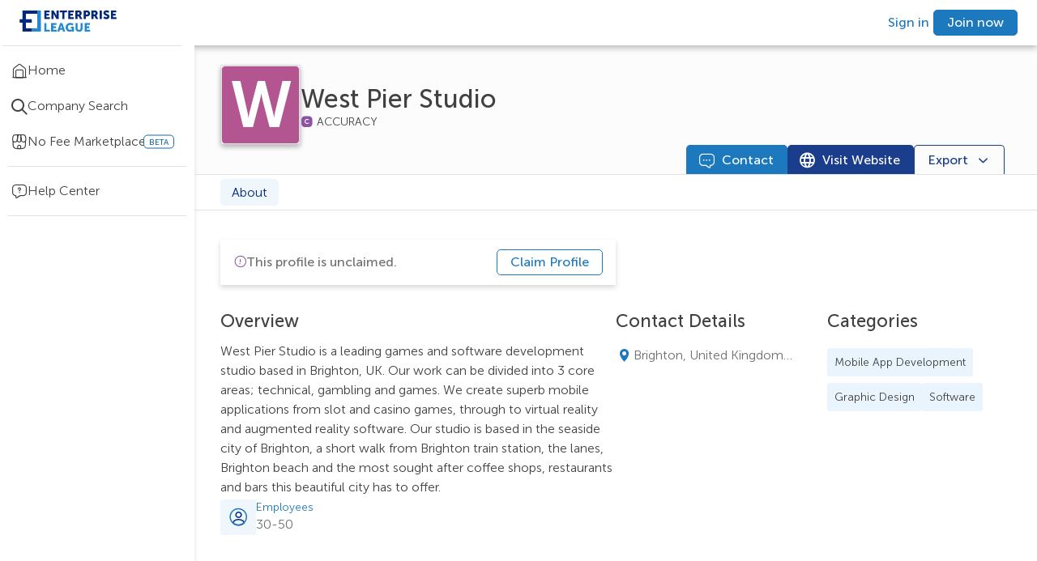

--- FILE ---
content_type: text/html; charset=utf-8
request_url: https://enterpriseleague.com/company/west-pier-studio/about
body_size: 14567
content:
<!DOCTYPE html><html lang="en"><head><meta charSet="utf-8"/><meta name="viewport" content="width=device-width, initial-scale=1, shrink-to-fit=no, maximum-scale=5"/><script id="schema-script" type="application/ld+json">{"@context":"https://schema.org","@type":"Organization","@id":"https://enterpriseleague.com/company/${query.path}","name":"${data?.name}","legalName":"${data?.name}","url":"https://enterpriseleague.com/company/${query.path}","address":{"@type":"PostalAddress","addressLocality":"${data?.primaryAddress?.city}","addressCountry":"${data?.primaryAddress?.country?.value}"}}</script><title>West Pier Studio |
    Brighton,
    United Kingdom (UK)  | Enterprise League</title><meta property="og:title" content="West Pier Studio |
    Brighton,
    United Kingdom (UK)  | Enterprise League"/><meta property="og:url" content=""/><meta property="og:type" content="article"/><meta name="description" content="West Pier Studio is a Information Technology company based in Brighton, United Kingdom (UK). View verified business information and contact West Pier Studio directly."/><meta property="og:description" content="West Pier Studio is a Information Technology company based in Brighton, United Kingdom (UK). View verified business information and contact West Pier Studio directly."/><meta property="og:image" content="https://s3.eu-west-3.amazonaws.com/static.mail.enterpriseleague.com/el-icon-blue-xsmall.png"/><meta name="robots" content="index,follow"/><meta name="next-head-count" content="11"/><meta name="theme-color" content="#000000"/><link rel="shortcut icon" href="/favicon.ico" id="favicon"/><meta name="emotion-insertion-point" content=""/><style data-emotion="mui-style-global 0"></style><style data-emotion="mui-style-global 3y5t53">.editable-text__external-element:hover .editable-text__container{visibility:visible;}.editable-text__external-element:hover .editable-text__container>[data-id="add-icon"]{display:-webkit-box;display:-webkit-flex;display:-ms-flexbox;display:flex;color:#ffffff;background-color:#1D79BE;}.editable-text__external-element:hover .editable-text__container>[data-id="edit-icon"]{display:none;}</style><style data-emotion="mui-style-global 1scmnxs">.editable-text__external-element:hover .editable-text__container{visibility:visible;}.editable-text__external-element:hover .editable-text__container>[data-id="add-icon"]{display:none;color:#ffffff;background-color:#1D79BE;}.editable-text__external-element:hover .editable-text__container>[data-id="edit-icon"]{display:-webkit-box;display:-webkit-flex;display:-ms-flexbox;display:flex;}</style><style data-emotion="mui-style 1200wm2 em820m s0fs8z go14qc 1b0qzwi 1fp86tz 12u5nzf pqusif 5qhluq 17m5wp8 3k7j7d krqctj 1sejqs0 14h6em0 1utynci 1hyfx7x chz7cr vcxrql s5cb7y zhxxrj xj13nu 1ue17ax 13ilpv0 z5xb84 12r8y0g 1mjhv7x tk05bx 1ypbiib oanred 120nera 10tk9wq 18tvvxp 15zum9u 1s5xrzf 1ujbpwy 17yeg93 6xix1i 15wp2b vjlyww 1siv2hp 1gu5i1 1bu8d83 180qxzj 79elbk 121mkr7 1tjs6m6 1oohpx8 i8yde5 b8szdl 17do188 1s29yvn bet8pl 8atqhb 1yxoe4g 15h48e5 qazzef 1g3yxb1 10w19mk akb1jm 1uxrbun 4yxf0k duly5 cuyr6k j7qwjs fokrw6 19rvol5 1idqeho k7byh3 16iqw5x uwb7ot 1doe65d 1wwt97t 5iug6j xts7ql qdd5j0 54ue04 17tvoz8 1biatak 2tlwm1 1iv7mnb 3i3vij 1b7ign8 lsuaq4 png66b wqvcmh nssygq lqf5q9 1u0lqtv 53b533 11xi1a4 1mdzo4q 1ur0kex 1phaidp i4ot00 dg5khd 1pgkqw6">.mui-style-1200wm2{background-color:#fff;color:rgba(0, 0, 0, 0.87);-webkit-transition:box-shadow 300ms cubic-bezier(0.4, 0, 0.2, 1) 0ms;transition:box-shadow 300ms cubic-bezier(0.4, 0, 0.2, 1) 0ms;box-shadow:var(--Paper-shadow);background-image:var(--Paper-overlay);display:-webkit-box;display:-webkit-flex;display:-ms-flexbox;display:flex;-webkit-flex-direction:column;-ms-flex-direction:column;flex-direction:column;width:100%;box-sizing:border-box;-webkit-flex-shrink:0;-ms-flex-negative:0;flex-shrink:0;position:fixed;z-index:1100;top:0;left:auto;right:0;--AppBar-background:#1D79BE;--AppBar-color:#ffffff;background-color:var(--AppBar-background);color:var(--AppBar-color);padding:0px 24px;background-color:#ffffff;display:-webkit-box;display:-webkit-flex;display:-ms-flexbox;display:flex;-webkit-align-items:center;-webkit-box-align:center;-ms-flex-align:center;align-items:center;-webkit-box-pack:justify;-webkit-justify-content:space-between;justify-content:space-between;-webkit-flex-direction:row;-ms-flex-direction:row;flex-direction:row;z-index:4;box-shadow:0px 3px 8px #00000047;height:56px;}@media print{.mui-style-1200wm2{position:absolute;}}@media only screen and (max-width: 849px){.mui-style-1200wm2{padding-right:24px;padding-left:10px;}}@media (max-width:599.95px){.mui-style-1200wm2{height:48px;-webkit-box-flex-wrap:wrap;-webkit-flex-wrap:wrap;-ms-flex-wrap:wrap;flex-wrap:wrap;}}.mui-style-em820m{width:240px;}@media (max-width:959.95px){.mui-style-em820m{width:220px;}}@media only screen and (max-width: 849px){.mui-style-em820m{width:auto;height:30px;}}.mui-style-s0fs8z>img{width:120px;height:32px;cursor:pointer;}@media only screen and (max-width: 849px){.mui-style-s0fs8z>img{width:28px;height:32px;}}.mui-style-go14qc{display:-webkit-box;display:-webkit-flex;display:-ms-flexbox;display:flex;-webkit-align-items:center;-webkit-box-align:center;-ms-flex-align:center;align-items:center;-webkit-box-pack:end;-ms-flex-pack:end;-webkit-justify-content:flex-end;justify-content:flex-end;}@media (min-width:960px) and (max-width:1029.95px){.mui-style-go14qc{width:auto;}.mui-style-go14qc>a{margin:0 10px;}}@media (max-width:599.95px){.mui-style-go14qc{width:auto;margin-left:auto;}}.mui-style-go14qc>button{font-size:12px;padding:6px 10px;margin-right:0;margin-left:0;}@media (max-width:599.95px){.mui-style-go14qc>button{margin-right:8px;}}@media (max-width:1279.95px){.mui-style-go14qc>button#header-upgrade-button{display:none;}}.mui-style-1b0qzwi{--Grid-columns:12;--Grid-columnSpacing:0px;--Grid-rowSpacing:0px;-webkit-flex-direction:row;-ms-flex-direction:row;flex-direction:row;min-width:0;box-sizing:border-box;display:-webkit-box;display:-webkit-flex;display:-ms-flexbox;display:flex;-webkit-box-flex-wrap:wrap;-webkit-flex-wrap:wrap;-ms-flex-wrap:wrap;flex-wrap:wrap;gap:var(--Grid-rowSpacing) var(--Grid-columnSpacing);-webkit-column-gap:8px;column-gap:8px;}.mui-style-1b0qzwi >*{--Grid-parent-columns:12;}.mui-style-1b0qzwi >*{--Grid-parent-columnSpacing:0px;}.mui-style-1b0qzwi >*{--Grid-parent-rowSpacing:0px;}.mui-style-1fp86tz{display:-webkit-inline-box;display:-webkit-inline-flex;display:-ms-inline-flexbox;display:inline-flex;-webkit-align-items:center;-webkit-box-align:center;-ms-flex-align:center;align-items:center;-webkit-box-pack:center;-ms-flex-pack:center;-webkit-justify-content:center;justify-content:center;position:relative;box-sizing:border-box;-webkit-tap-highlight-color:transparent;background-color:transparent;outline:0;border:0;margin:0;border-radius:0;padding:0;cursor:pointer;-webkit-user-select:none;-moz-user-select:none;-ms-user-select:none;user-select:none;vertical-align:middle;-moz-appearance:none;-webkit-appearance:none;-webkit-text-decoration:none;text-decoration:none;color:inherit;font-family:unset;font-weight:500;font-size:0.875rem;line-height:1.75;text-transform:uppercase;min-width:64px;padding:6px 16px;border:0;border-radius:5px;-webkit-transition:background-color 250ms cubic-bezier(0.4, 0, 0.2, 1) 0ms,box-shadow 250ms cubic-bezier(0.4, 0, 0.2, 1) 0ms,border-color 250ms cubic-bezier(0.4, 0, 0.2, 1) 0ms,color 250ms cubic-bezier(0.4, 0, 0.2, 1) 0ms;transition:background-color 250ms cubic-bezier(0.4, 0, 0.2, 1) 0ms,box-shadow 250ms cubic-bezier(0.4, 0, 0.2, 1) 0ms,border-color 250ms cubic-bezier(0.4, 0, 0.2, 1) 0ms,color 250ms cubic-bezier(0.4, 0, 0.2, 1) 0ms;padding:6px 8px;color:var(--variant-textColor);background-color:var(--variant-textBg);--variant-textColor:#1D79BE;--variant-outlinedColor:#1D79BE;--variant-outlinedBorder:rgba(29, 121, 190, 0.5);--variant-containedColor:#ffffff;--variant-containedBg:#1D79BE;padding:4px 5px;font-size:0.8125rem;-webkit-transition:background-color 250ms cubic-bezier(0.4, 0, 0.2, 1) 0ms,box-shadow 250ms cubic-bezier(0.4, 0, 0.2, 1) 0ms,border-color 250ms cubic-bezier(0.4, 0, 0.2, 1) 0ms;transition:background-color 250ms cubic-bezier(0.4, 0, 0.2, 1) 0ms,box-shadow 250ms cubic-bezier(0.4, 0, 0.2, 1) 0ms,border-color 250ms cubic-bezier(0.4, 0, 0.2, 1) 0ms;text-transform:none;font-weight:300;background-color:transparent;box-shadow:none;min-height:32px;padding:5px 16px;height:32px;color:#1D79BE;min-width:auto!important;min-height:0!important;padding:0 5px!important;height:auto!important;}.mui-style-1fp86tz::-moz-focus-inner{border-style:none;}.mui-style-1fp86tz.Mui-disabled{pointer-events:none;cursor:default;}@media print{.mui-style-1fp86tz{-webkit-print-color-adjust:exact;color-adjust:exact;}}.mui-style-1fp86tz:hover{-webkit-text-decoration:none;text-decoration:none;}.mui-style-1fp86tz.Mui-disabled{color:rgba(0, 0, 0, 0.26);}@media (hover: hover){.mui-style-1fp86tz:hover{--variant-containedBg:#00297E;--variant-textBg:rgba(29, 121, 190, 0.04);--variant-outlinedBorder:#1D79BE;--variant-outlinedBg:rgba(29, 121, 190, 0.04);}}.mui-style-1fp86tz.MuiButton-loading{color:transparent;}.mui-style-1fp86tz:hover,.mui-style-1fp86tz:focus{color:#155E95;background-color:transparent;}.mui-style-1fp86tz:hover .MuiButton-startIcon,.mui-style-1fp86tz:focus .MuiButton-startIcon,.mui-style-1fp86tz:hover .MuiButton-endIcon,.mui-style-1fp86tz:focus .MuiButton-endIcon{-webkit-text-decoration:none;text-decoration:none;}.mui-style-1fp86tz:hover>span:not(.MuiButton-startIcon):not(.MuiButton-endIcon):not(:empty):not(:has(> :only-child:empty)),.mui-style-1fp86tz:focus>span:not(.MuiButton-startIcon):not(.MuiButton-endIcon):not(:empty):not(:has(> :only-child:empty)){-webkit-text-decoration:underline;text-decoration:underline;}.mui-style-1fp86tz:disabled{color:#1D79BE;background-color:transparent;opacity:0.5;}.mui-style-12u5nzf{margin:0;font-size:16px;line-height:22px;font-weight:500;white-space:initial;color:inherit;}@media (max-width:1279.95px){.mui-style-12u5nzf{font-size:14px;line-height:20px;}}.mui-style-pqusif{display:-webkit-inline-box;display:-webkit-inline-flex;display:-ms-inline-flexbox;display:inline-flex;-webkit-align-items:center;-webkit-box-align:center;-ms-flex-align:center;align-items:center;-webkit-box-pack:center;-ms-flex-pack:center;-webkit-justify-content:center;justify-content:center;position:relative;box-sizing:border-box;-webkit-tap-highlight-color:transparent;background-color:transparent;outline:0;border:0;margin:0;border-radius:0;padding:0;cursor:pointer;-webkit-user-select:none;-moz-user-select:none;-ms-user-select:none;user-select:none;vertical-align:middle;-moz-appearance:none;-webkit-appearance:none;-webkit-text-decoration:none;text-decoration:none;color:inherit;font-family:unset;font-weight:500;font-size:0.875rem;line-height:1.75;text-transform:uppercase;min-width:64px;padding:6px 16px;border:0;border-radius:5px;-webkit-transition:background-color 250ms cubic-bezier(0.4, 0, 0.2, 1) 0ms,box-shadow 250ms cubic-bezier(0.4, 0, 0.2, 1) 0ms,border-color 250ms cubic-bezier(0.4, 0, 0.2, 1) 0ms,color 250ms cubic-bezier(0.4, 0, 0.2, 1) 0ms;transition:background-color 250ms cubic-bezier(0.4, 0, 0.2, 1) 0ms,box-shadow 250ms cubic-bezier(0.4, 0, 0.2, 1) 0ms,border-color 250ms cubic-bezier(0.4, 0, 0.2, 1) 0ms,color 250ms cubic-bezier(0.4, 0, 0.2, 1) 0ms;color:var(--variant-containedColor);background-color:var(--variant-containedBg);box-shadow:0px 3px 1px -2px rgba(0,0,0,0.2),0px 2px 2px 0px rgba(0,0,0,0.14),0px 1px 5px 0px rgba(0,0,0,0.12);--variant-textColor:#1D79BE;--variant-outlinedColor:#1D79BE;--variant-outlinedBorder:rgba(29, 121, 190, 0.5);--variant-containedColor:#ffffff;--variant-containedBg:#1D79BE;padding:4px 10px;font-size:0.8125rem;-webkit-transition:background-color 250ms cubic-bezier(0.4, 0, 0.2, 1) 0ms,box-shadow 250ms cubic-bezier(0.4, 0, 0.2, 1) 0ms,border-color 250ms cubic-bezier(0.4, 0, 0.2, 1) 0ms;transition:background-color 250ms cubic-bezier(0.4, 0, 0.2, 1) 0ms,box-shadow 250ms cubic-bezier(0.4, 0, 0.2, 1) 0ms,border-color 250ms cubic-bezier(0.4, 0, 0.2, 1) 0ms;text-transform:none;font-weight:300;background-color:transparent;box-shadow:none;min-height:32px;padding:5px 16px;height:32px;color:#ffffff;background-color:#1D79BE;border:1px solid #1D79BE;}.mui-style-pqusif::-moz-focus-inner{border-style:none;}.mui-style-pqusif.Mui-disabled{pointer-events:none;cursor:default;}@media print{.mui-style-pqusif{-webkit-print-color-adjust:exact;color-adjust:exact;}}.mui-style-pqusif:hover{-webkit-text-decoration:none;text-decoration:none;}.mui-style-pqusif.Mui-disabled{color:rgba(0, 0, 0, 0.26);}.mui-style-pqusif:hover{box-shadow:0px 2px 4px -1px rgba(0,0,0,0.2),0px 4px 5px 0px rgba(0,0,0,0.14),0px 1px 10px 0px rgba(0,0,0,0.12);}@media (hover: none){.mui-style-pqusif:hover{box-shadow:0px 3px 1px -2px rgba(0,0,0,0.2),0px 2px 2px 0px rgba(0,0,0,0.14),0px 1px 5px 0px rgba(0,0,0,0.12);}}.mui-style-pqusif:active{box-shadow:0px 5px 5px -3px rgba(0,0,0,0.2),0px 8px 10px 1px rgba(0,0,0,0.14),0px 3px 14px 2px rgba(0,0,0,0.12);}.mui-style-pqusif.Mui-focusVisible{box-shadow:0px 3px 5px -1px rgba(0,0,0,0.2),0px 6px 10px 0px rgba(0,0,0,0.14),0px 1px 18px 0px rgba(0,0,0,0.12);}.mui-style-pqusif.Mui-disabled{color:rgba(0, 0, 0, 0.26);box-shadow:none;background-color:rgba(0, 0, 0, 0.12);}@media (hover: hover){.mui-style-pqusif:hover{--variant-containedBg:#00297E;--variant-textBg:rgba(29, 121, 190, 0.04);--variant-outlinedBorder:#1D79BE;--variant-outlinedBg:rgba(29, 121, 190, 0.04);}}.mui-style-pqusif.MuiButton-loading{color:transparent;}.mui-style-pqusif:hover{background-color:#1968A4;box-shadow:none;}.mui-style-pqusif:focus{background-color:#1D79BE;border:1px solid #00297E!important;outline:1px solid white;outline-offset:-3px;box-shadow:0px 3px 6px #00000029!important;}.mui-style-pqusif:focus:not(:focus-visible){outline:none;}.mui-style-pqusif:active{color:#ffffff;background-color:#155E95;border:1px solid #155E95;box-shadow:none;}.mui-style-pqusif:disabled{color:#ffffff;background-color:#B0D5EE;border:1px solid #B0D5EE!important;}.mui-style-5qhluq{display:-webkit-box;display:-webkit-flex;display:-ms-flexbox;display:flex;min-height:100vh;height:auto;padding-top:56px;width:100%;}@media (max-width:1919.95px){.mui-style-5qhluq{width:100%;}}@media (max-width:599.95px){.mui-style-5qhluq{padding-top:48px;}}.mui-style-17m5wp8{-webkit-flex-direction:column;-ms-flex-direction:column;flex-direction:column;-webkit-flex-shrink:0;-ms-flex-negative:0;flex-shrink:0;z-index:4;}@media (min-width:0px){.mui-style-17m5wp8{display:none;width:48px;}}@media (min-width:600px){.mui-style-17m5wp8{display:-webkit-box;display:-webkit-flex;display:-ms-flexbox;display:flex;}}@media (min-width:1280px){.mui-style-17m5wp8{width:240px;}}.mui-style-3k7j7d{box-shadow:0px 6px 6px #E1E1E1;display:-webkit-box;display:-webkit-flex;display:-ms-flexbox;display:flex;-webkit-flex-direction:column;-ms-flex-direction:column;flex-direction:column;top:56px;position:fixed;width:inherit;height:calc(100vh - 56px);background-color:#ffffff;}.mui-style-3k7j7d>div>hr:nth-of-type(1){margin:0px auto 16px auto;}@media (max-width:1279.95px){.mui-style-3k7j7d{top:56px;height:calc(100vh - 56px);}}.mui-style-krqctj{height:100%;scrollbar-width:thin;scrollbar-color:#1D79BE #ffffff;display:block;}.mui-style-krqctj::-webkit-scrollbar{width:6px;}.mui-style-krqctj::webkit-scrollbar-track{background-color:#ffffff;}.mui-style-krqctj::-webkit-scrollbar-thumb{background-color:#1D79BE;border-radius:20px;}.mui-style-krqctj:hover{overflow-y:overlay;overflow-x:overlay;}.mui-style-krqctj:not(:hover){overflow-y:hidden;overflow-x:hidden;}.mui-style-1sejqs0{margin:0;-webkit-flex-shrink:0;-ms-flex-negative:0;flex-shrink:0;border-width:0;border-style:solid;border-color:rgba(0, 0, 0, 0.12);border-bottom-width:thin;background-color:#E1E1E1;border-color:#E1E1E1;margin:0px 16px 8px auto;width:92%;}.mui-style-14h6em0{display:-webkit-box;display:-webkit-flex;display:-ms-flexbox;display:flex;-webkit-align-items:center;-webkit-box-align:center;-ms-flex-align:center;align-items:center;width:100%;cursor:pointer;gap:10px;padding:10px 0;margin:0px;-webkit-text-decoration:none;text-decoration:none;position:relative;cursor:pointer;-webkit-text-decoration:none;text-decoration:none;}.mui-style-14h6em0:active{background-color:#D3E7F6;}.mui-style-14h6em0:active>$item__icon{color:#1968A4;}.mui-style-14h6em0:active>p{color:#1968A4;}.mui-style-14h6em0:hover{background-color:#E9F4FC;}@media (max-width:1279.95px){.mui-style-14h6em0{-webkit-box-pack:center;-ms-flex-pack:center;-webkit-justify-content:center;justify-content:center;}}@media (max-width:959.95px){.mui-style-14h6em0:hover>span:nth-of-type(1)>span:nth-of-type(2){background-color:black;padding:10px;border-radius:50px;opacity:0.7;font-weight:300;font-size:13px;position:absolute;left:38px;display:block;-webkit-transition:all 0.7s;transition:all 0.7s;white-space:nowrap;}.mui-style-14h6em0:hover>span:nth-of-type(1)>span:nth-of-type(2) color{main:#ffffff;light:#E5EAF2;dark:#1D79BE;contrast-text:#00297E;}}@media (max-width:1279.95px){.mui-style-14h6em0>p{display:none;}}.mui-style-1utynci{font-size:20px;color:#414141;display:-webkit-box;display:-webkit-flex;display:-ms-flexbox;display:flex;-webkit-align-items:center;-webkit-box-align:center;-ms-flex-align:center;align-items:center;padding-left:14px;position:relative;}@media (max-width:1279.95px){.mui-style-1utynci{padding-left:0px;}}.mui-style-1hyfx7x{display:none;}.mui-style-chz7cr{position:relative;display:-webkit-inline-box;display:-webkit-inline-flex;display:-ms-inline-flexbox;display:inline-flex;vertical-align:middle;-webkit-flex-shrink:0;-ms-flex-negative:0;flex-shrink:0;}.mui-style-vcxrql{display:-webkit-box;display:-webkit-flex;display:-ms-flexbox;display:flex;-webkit-flex-direction:row;-ms-flex-direction:row;flex-direction:row;-webkit-box-flex-wrap:wrap;-webkit-flex-wrap:wrap;-ms-flex-wrap:wrap;flex-wrap:wrap;-webkit-box-pack:center;-ms-flex-pack:center;-webkit-justify-content:center;justify-content:center;-webkit-align-content:center;-ms-flex-line-pack:center;align-content:center;-webkit-align-items:center;-webkit-box-align:center;-ms-flex-align:center;align-items:center;position:absolute;box-sizing:border-box;font-family:unset;font-weight:500;font-size:0.75rem;min-width:20px;line-height:1;padding:0 6px;height:20px;border-radius:10px;z-index:1;-webkit-transition:-webkit-transform 225ms cubic-bezier(0.4, 0, 0.2, 1) 0ms;transition:transform 225ms cubic-bezier(0.4, 0, 0.2, 1) 0ms;background-color:#ea5a5a;color:#ffffff;top:0;right:0;-webkit-transform:scale(1) translate(50%, -50%);-moz-transform:scale(1) translate(50%, -50%);-ms-transform:scale(1) translate(50%, -50%);transform:scale(1) translate(50%, -50%);transform-origin:100% 0%;-webkit-transition:-webkit-transform 195ms cubic-bezier(0.4, 0, 0.2, 1) 0ms;transition:transform 195ms cubic-bezier(0.4, 0, 0.2, 1) 0ms;border-radius:5px;min-width:17px;height:17px;background-color:#FF5391;}.mui-style-vcxrql.MuiBadge-invisible{-webkit-transform:scale(0) translate(50%, -50%);-moz-transform:scale(0) translate(50%, -50%);-ms-transform:scale(0) translate(50%, -50%);transform:scale(0) translate(50%, -50%);}.mui-style-s5cb7y{margin:0;word-break:break-word;margin:0!important;margin-bottom:0!important;font-weight:300;font-size:16px;line-height:24px;white-space:initial;color:#414141;}@media (max-width:1279.95px){.mui-style-s5cb7y{font-size:14px;line-height:20px;}}.mui-style-zhxxrj{position:relative;display:-webkit-inline-box;display:-webkit-inline-flex;display:-ms-inline-flexbox;display:inline-flex;vertical-align:middle;-webkit-flex-shrink:0;-ms-flex-negative:0;flex-shrink:0;margin-left:16px;}.mui-style-zhxxrj .MuiBadge-badge{background-color:#ffffff;border:1px solid #1968A4;color:#1968A4;}@media (min-width:0px){.mui-style-zhxxrj{display:none;}}@media (min-width:1280px){.mui-style-zhxxrj{display:block;}}.mui-style-zhxxrj .MuiBadge-badge{font-size:10px;}.mui-style-xj13nu{display:-webkit-box;display:-webkit-flex;display:-ms-flexbox;display:flex;-webkit-flex-direction:row;-ms-flex-direction:row;flex-direction:row;-webkit-box-flex-wrap:wrap;-webkit-flex-wrap:wrap;-ms-flex-wrap:wrap;flex-wrap:wrap;-webkit-box-pack:center;-ms-flex-pack:center;-webkit-justify-content:center;justify-content:center;-webkit-align-content:center;-ms-flex-line-pack:center;align-content:center;-webkit-align-items:center;-webkit-box-align:center;-ms-flex-align:center;align-items:center;position:absolute;box-sizing:border-box;font-family:unset;font-weight:500;font-size:0.75rem;min-width:20px;line-height:1;padding:0 6px;height:20px;border-radius:10px;z-index:1;-webkit-transition:-webkit-transform 225ms cubic-bezier(0.4, 0, 0.2, 1) 0ms;transition:transform 225ms cubic-bezier(0.4, 0, 0.2, 1) 0ms;background-color:#4DA1DA;color:rgba(0, 0, 0, 0.87);top:0;right:0;-webkit-transform:scale(1) translate(50%, -50%);-moz-transform:scale(1) translate(50%, -50%);-ms-transform:scale(1) translate(50%, -50%);transform:scale(1) translate(50%, -50%);transform-origin:100% 0%;border-radius:5px;min-width:17px;height:17px;background-color:#1968A4;}.mui-style-xj13nu.MuiBadge-invisible{-webkit-transform:scale(0) translate(50%, -50%);-moz-transform:scale(0) translate(50%, -50%);-ms-transform:scale(0) translate(50%, -50%);transform:scale(0) translate(50%, -50%);}.mui-style-1ue17ax{margin:0;-webkit-flex-shrink:0;-ms-flex-negative:0;flex-shrink:0;border-width:0;border-style:solid;border-color:rgba(0, 0, 0, 0.12);border-bottom-width:thin;background-color:#E1E1E1;border-color:#E1E1E1;margin:8px auto 8px auto;width:92%;}.mui-style-13ilpv0{display:-webkit-box;display:-webkit-flex;display:-ms-flexbox;display:flex;-webkit-flex-direction:column;-ms-flex-direction:column;flex-direction:column;width:100%;height:100%;overflow-x:hidden;}.mui-style-z5xb84{width:calc(100vw - 240px);display:-webkit-box;display:-webkit-flex;display:-ms-flexbox;display:flex;-webkit-flex-direction:column;-ms-flex-direction:column;flex-direction:column;background:#FCFCFC;position:-webkit-sticky;position:sticky;z-index:1;top:0;}@media (max-width:1279.95px){.mui-style-z5xb84{width:calc(100vw - 48px);}}@media (max-width:599.95px){.mui-style-z5xb84{width:100vw;}}.mui-style-12r8y0g{display:-webkit-box;display:-webkit-flex;display:-ms-flexbox;display:flex;-webkit-align-items:center;-webkit-box-align:center;-ms-flex-align:center;align-items:center;gap:16px;padding-top:24px;padding-left:64px;padding-right:64px;padding-bottom:0px;}@media (max-width:1599.95px){.mui-style-12r8y0g{padding:24px 32px 0px 32px;padding-top:24px;padding-left:32px;padding-right:32px;padding-bottom:0px;}}@media (max-width:1279.95px){.mui-style-12r8y0g{padding-top:24px;}}@media (max-width:959.95px){.mui-style-12r8y0g{padding:24px;padding-top:24px;}}@media (max-width:599.95px){.mui-style-12r8y0g{gap:8px;padding:16px;padding-top:16px;}}.mui-style-1mjhv7x{position:relative;border:1px solid #E1E1E1;box-shadow:0px 3px 6px #00000029;-webkit-align-self:flex-start;-ms-flex-item-align:flex-start;align-self:flex-start;}.mui-style-1mjhv7x backgroundColor{main:#ffffff;light:#E5EAF2;dark:#1D79BE;contrast-text:#00297E;}.mui-style-tk05bx{border-radius:5px;box-shadow:0px 3px 6px #00000029;width:97px;min-width:97px;height:97px;border:1px solid #E1E1E1;background-color:#B35591;}@media (max-width:959.95px){.mui-style-tk05bx{width:120px;min-width:120px;height:120px;}}.mui-style-1ypbiib{cursor:default;pointer-events:none;-webkit-text-decoration:none;text-decoration:none;display:inline-block;width:inherit;height:100%;}.mui-style-oanred{width:100%;height:100%;border-radius:1px;display:-webkit-box;display:-webkit-flex;display:-ms-flexbox;display:flex;-webkit-align-items:center;-webkit-box-align:center;-ms-flex-align:center;align-items:center;-webkit-box-pack:center;-ms-flex-pack:center;-webkit-justify-content:center;justify-content:center;color:white;font-weight:700;font-size:5rem;}.mui-style-120nera{display:-webkit-box;display:-webkit-flex;display:-ms-flexbox;display:flex;-webkit-align-items:center;-webkit-box-align:center;-ms-flex-align:center;align-items:center;gap:12px;}.mui-style-10tk9wq{display:-webkit-box;display:-webkit-flex;display:-ms-flexbox;display:flex;-webkit-align-items:center;-webkit-box-align:center;-ms-flex-align:center;align-items:center;width:-webkit-fit-content;width:-moz-fit-content;width:fit-content;gap:8px;}@media (max-width:599.95px){.mui-style-10tk9wq>h1{font-size:18px;line-height:24px;}}.mui-style-18tvvxp{margin:0;font-size:32px;line-height:40px;font-weight:500;white-space:initial;max-width:auto;overflow-y:visible;display:-webkit-box;-webkit-line-clamp:2;-webkit-box-orient:vertical;overflow:hidden;color:#414141;}@media (max-width:1279.95px){.mui-style-18tvvxp{font-size:28px;line-height:36px;}}.mui-style-15zum9u{display:-webkit-box;display:-webkit-flex;display:-ms-flexbox;display:flex;gap:10px;-webkit-align-items:center;-webkit-box-align:center;-ms-flex-align:center;align-items:center;}.mui-style-1s5xrzf{display:-webkit-box;display:-webkit-flex;display:-ms-flexbox;display:flex;-webkit-box-pack:start;-ms-flex-pack:start;-webkit-justify-content:start;justify-content:start;-webkit-align-items:center;-webkit-box-align:center;-ms-flex-align:center;align-items:center;gap:8px;}.mui-style-1ujbpwy{width:16px;}.mui-style-17yeg93{position:relative;display:-webkit-box;display:-webkit-flex;display:-ms-flexbox;display:flex;-webkit-align-items:center;-webkit-box-align:center;-ms-flex-align:center;align-items:center;gap:4px;}.mui-style-17yeg93::after{content:"ACCURACY";position:absolute;top:50%;-webkit-transform:translateY(-50%);-moz-transform:translateY(-50%);-ms-transform:translateY(-50%);transform:translateY(-50%);display:block;font-size:14px;color:#414141;font-weight:lighter;left:20px;right:-72px;}.mui-style-6xix1i{font-size:16px;}.mui-style-15wp2b{-webkit-box-flex:0;-webkit-flex-grow:0;-ms-flex-positive:0;flex-grow:0;-webkit-flex-basis:auto;-ms-flex-preferred-size:auto;flex-basis:auto;width:calc(100% * 4 / var(--Grid-parent-columns) - (var(--Grid-parent-columns) - 4) * (var(--Grid-parent-columnSpacing) / var(--Grid-parent-columns)));min-width:0;box-sizing:border-box;display:-webkit-box;display:-webkit-flex;display:-ms-flexbox;display:flex;gap:12px;-webkit-box-pack:end;-ms-flex-pack:end;-webkit-justify-content:flex-end;justify-content:flex-end;padding-right:40px;border-bottom:1px solid #E1E1E1;}@media (max-width:959.95px){.mui-style-15wp2b{position:fixed;bottom:0;left:0;width:100%;background:#FCFCFC;z-index:1;border-top:1px solid #E1E1E1;height:54px;display:-webkit-box;display:-webkit-flex;display:-ms-flexbox;display:flex;-webkit-align-items:center;-webkit-box-align:center;-ms-flex-align:center;align-items:center;-webkit-box-pack:center;-ms-flex-pack:center;-webkit-justify-content:center;justify-content:center;}}@media (max-width:599.95px){.mui-style-15wp2b{padding-right:0px;}}.mui-style-vjlyww{display:-webkit-inline-box;display:-webkit-inline-flex;display:-ms-inline-flexbox;display:inline-flex;-webkit-align-items:center;-webkit-box-align:center;-ms-flex-align:center;align-items:center;-webkit-box-pack:center;-ms-flex-pack:center;-webkit-justify-content:center;justify-content:center;position:relative;box-sizing:border-box;-webkit-tap-highlight-color:transparent;background-color:transparent;outline:0;border:0;margin:0;border-radius:0;padding:0;cursor:pointer;-webkit-user-select:none;-moz-user-select:none;-ms-user-select:none;user-select:none;vertical-align:middle;-moz-appearance:none;-webkit-appearance:none;-webkit-text-decoration:none;text-decoration:none;color:inherit;font-family:unset;font-weight:500;font-size:0.875rem;line-height:1.75;text-transform:uppercase;min-width:64px;padding:6px 16px;border:0;border-radius:5px;-webkit-transition:background-color 250ms cubic-bezier(0.4, 0, 0.2, 1) 0ms,box-shadow 250ms cubic-bezier(0.4, 0, 0.2, 1) 0ms,border-color 250ms cubic-bezier(0.4, 0, 0.2, 1) 0ms,color 250ms cubic-bezier(0.4, 0, 0.2, 1) 0ms;transition:background-color 250ms cubic-bezier(0.4, 0, 0.2, 1) 0ms,box-shadow 250ms cubic-bezier(0.4, 0, 0.2, 1) 0ms,border-color 250ms cubic-bezier(0.4, 0, 0.2, 1) 0ms,color 250ms cubic-bezier(0.4, 0, 0.2, 1) 0ms;--variant-textColor:#1D79BE;--variant-outlinedColor:#1D79BE;--variant-outlinedBorder:rgba(29, 121, 190, 0.5);--variant-containedColor:#ffffff;--variant-containedBg:#1D79BE;-webkit-transition:background-color 250ms cubic-bezier(0.4, 0, 0.2, 1) 0ms,box-shadow 250ms cubic-bezier(0.4, 0, 0.2, 1) 0ms,border-color 250ms cubic-bezier(0.4, 0, 0.2, 1) 0ms;transition:background-color 250ms cubic-bezier(0.4, 0, 0.2, 1) 0ms,box-shadow 250ms cubic-bezier(0.4, 0, 0.2, 1) 0ms,border-color 250ms cubic-bezier(0.4, 0, 0.2, 1) 0ms;text-transform:none;font-weight:300;background-color:transparent;box-shadow:none;min-height:32px;padding:5px 16px;height:32px;color:#ffffff;background-color:#1D79BE;border:1px solid #1D79BE;border-bottom:none;border-bottom-left-radius:0;border-bottom-right-radius:0;height:36px;}.mui-style-vjlyww::-moz-focus-inner{border-style:none;}.mui-style-vjlyww.Mui-disabled{pointer-events:none;cursor:default;}@media print{.mui-style-vjlyww{-webkit-print-color-adjust:exact;color-adjust:exact;}}.mui-style-vjlyww:hover{-webkit-text-decoration:none;text-decoration:none;}.mui-style-vjlyww.Mui-disabled{color:rgba(0, 0, 0, 0.26);}@media (hover: hover){.mui-style-vjlyww:hover{--variant-containedBg:#00297E;--variant-textBg:rgba(29, 121, 190, 0.04);--variant-outlinedBorder:#1D79BE;--variant-outlinedBg:rgba(29, 121, 190, 0.04);}}.mui-style-vjlyww.MuiButton-loading{color:transparent;}.mui-style-vjlyww:hover{background-color:#1968A4;box-shadow:none;}.mui-style-vjlyww:focus{background-color:#1D79BE;border:1px solid #00297E!important;outline:1px solid white;outline-offset:-3px;box-shadow:0px 3px 6px #00000029!important;}.mui-style-vjlyww:focus:not(:focus-visible){outline:none;}.mui-style-vjlyww:active{color:#ffffff;background-color:#155E95;border:1px solid #155E95;box-shadow:none;}.mui-style-vjlyww:disabled{color:#ffffff;background-color:#B0D5EE;border:1px solid #B0D5EE!important;}.mui-style-vjlyww:active,.mui-style-vjlyww:focus,.mui-style-vjlyww:disabled{border-bottom:none!important;box-shadow:none!important;}.mui-style-1siv2hp{display:inherit;margin-right:8px;margin-left:-4px;margin-left:-2px;}.mui-style-1siv2hp>*:nth-of-type(1){font-size:18px;}.mui-style-1gu5i1{font-size:22px!important;}.mui-style-1bu8d83{display:-webkit-inline-box;display:-webkit-inline-flex;display:-ms-inline-flexbox;display:inline-flex;-webkit-align-items:center;-webkit-box-align:center;-ms-flex-align:center;align-items:center;-webkit-box-pack:center;-ms-flex-pack:center;-webkit-justify-content:center;justify-content:center;position:relative;box-sizing:border-box;-webkit-tap-highlight-color:transparent;background-color:transparent;outline:0;border:0;margin:0;border-radius:0;padding:0;cursor:pointer;-webkit-user-select:none;-moz-user-select:none;-ms-user-select:none;user-select:none;vertical-align:middle;-moz-appearance:none;-webkit-appearance:none;-webkit-text-decoration:none;text-decoration:none;color:inherit;font-family:unset;font-weight:500;font-size:0.875rem;line-height:1.75;text-transform:uppercase;min-width:64px;padding:6px 16px;border:0;border-radius:5px;-webkit-transition:background-color 250ms cubic-bezier(0.4, 0, 0.2, 1) 0ms,box-shadow 250ms cubic-bezier(0.4, 0, 0.2, 1) 0ms,border-color 250ms cubic-bezier(0.4, 0, 0.2, 1) 0ms,color 250ms cubic-bezier(0.4, 0, 0.2, 1) 0ms;transition:background-color 250ms cubic-bezier(0.4, 0, 0.2, 1) 0ms,box-shadow 250ms cubic-bezier(0.4, 0, 0.2, 1) 0ms,border-color 250ms cubic-bezier(0.4, 0, 0.2, 1) 0ms,color 250ms cubic-bezier(0.4, 0, 0.2, 1) 0ms;--variant-textColor:#1A3E8B;--variant-outlinedColor:#1A3E8B;--variant-outlinedBorder:rgba(26, 62, 139, 0.5);--variant-containedColor:#ffffff;--variant-containedBg:#1A3E8B;-webkit-transition:background-color 250ms cubic-bezier(0.4, 0, 0.2, 1) 0ms,box-shadow 250ms cubic-bezier(0.4, 0, 0.2, 1) 0ms,border-color 250ms cubic-bezier(0.4, 0, 0.2, 1) 0ms;transition:background-color 250ms cubic-bezier(0.4, 0, 0.2, 1) 0ms,box-shadow 250ms cubic-bezier(0.4, 0, 0.2, 1) 0ms,border-color 250ms cubic-bezier(0.4, 0, 0.2, 1) 0ms;text-transform:none;font-weight:300;background-color:transparent;box-shadow:none;min-height:32px;padding:5px 16px;height:32px;color:#ffffff;background-color:#1A3E8B;border:1px solid #1A3E8B;border-bottom:none;border-bottom-left-radius:0;border-bottom-right-radius:0;height:36px;}.mui-style-1bu8d83::-moz-focus-inner{border-style:none;}.mui-style-1bu8d83.Mui-disabled{pointer-events:none;cursor:default;}@media print{.mui-style-1bu8d83{-webkit-print-color-adjust:exact;color-adjust:exact;}}.mui-style-1bu8d83:hover{-webkit-text-decoration:none;text-decoration:none;}.mui-style-1bu8d83.Mui-disabled{color:rgba(0, 0, 0, 0.26);}@media (hover: hover){.mui-style-1bu8d83:hover{--variant-containedBg:#1D79BE;--variant-textBg:rgba(26, 62, 139, 0.04);--variant-outlinedBorder:#1A3E8B;--variant-outlinedBg:rgba(26, 62, 139, 0.04);}}.mui-style-1bu8d83.MuiButton-loading{color:transparent;}.mui-style-1bu8d83:hover{background-color:#00297E;box-shadow:none;}.mui-style-1bu8d83:focus{background-color:#1A3E8B;border:1px solid #1D79BE!important;outline:1px solid white;outline-offset:-3px;box-shadow:0px 3px 6px #00000029!important;}.mui-style-1bu8d83:focus:not(:focus-visible){outline:none;}.mui-style-1bu8d83:active{color:#ffffff;background-color:#002165;border:1px solid #002165;box-shadow:none;}.mui-style-1bu8d83:disabled{color:#ffffff;background-color:#A6B4D2;border:1px solid #A6B4D2!important;}.mui-style-1bu8d83:active,.mui-style-1bu8d83:focus,.mui-style-1bu8d83:disabled{border-bottom:none!important;box-shadow:none!important;}.mui-style-180qxzj{font-size:20px!important;}.mui-style-79elbk{position:relative;}.mui-style-121mkr7{display:-webkit-inline-box;display:-webkit-inline-flex;display:-ms-inline-flexbox;display:inline-flex;-webkit-align-items:center;-webkit-box-align:center;-ms-flex-align:center;align-items:center;-webkit-box-pack:center;-ms-flex-pack:center;-webkit-justify-content:center;justify-content:center;position:relative;box-sizing:border-box;-webkit-tap-highlight-color:transparent;background-color:transparent;outline:0;border:0;margin:0;border-radius:0;padding:0;cursor:pointer;-webkit-user-select:none;-moz-user-select:none;-ms-user-select:none;user-select:none;vertical-align:middle;-moz-appearance:none;-webkit-appearance:none;-webkit-text-decoration:none;text-decoration:none;color:inherit;font-family:unset;font-weight:500;font-size:0.875rem;line-height:1.75;text-transform:uppercase;min-width:64px;padding:6px 16px;border:0;border-radius:5px;-webkit-transition:background-color 250ms cubic-bezier(0.4, 0, 0.2, 1) 0ms,box-shadow 250ms cubic-bezier(0.4, 0, 0.2, 1) 0ms,border-color 250ms cubic-bezier(0.4, 0, 0.2, 1) 0ms,color 250ms cubic-bezier(0.4, 0, 0.2, 1) 0ms;transition:background-color 250ms cubic-bezier(0.4, 0, 0.2, 1) 0ms,box-shadow 250ms cubic-bezier(0.4, 0, 0.2, 1) 0ms,border-color 250ms cubic-bezier(0.4, 0, 0.2, 1) 0ms,color 250ms cubic-bezier(0.4, 0, 0.2, 1) 0ms;--variant-textColor:#1A3E8B;--variant-outlinedColor:#1A3E8B;--variant-outlinedBorder:rgba(26, 62, 139, 0.5);--variant-containedColor:#ffffff;--variant-containedBg:#1A3E8B;-webkit-transition:background-color 250ms cubic-bezier(0.4, 0, 0.2, 1) 0ms,box-shadow 250ms cubic-bezier(0.4, 0, 0.2, 1) 0ms,border-color 250ms cubic-bezier(0.4, 0, 0.2, 1) 0ms;transition:background-color 250ms cubic-bezier(0.4, 0, 0.2, 1) 0ms,box-shadow 250ms cubic-bezier(0.4, 0, 0.2, 1) 0ms,border-color 250ms cubic-bezier(0.4, 0, 0.2, 1) 0ms;text-transform:none;font-weight:300;background-color:transparent;box-shadow:none;min-height:32px;padding:5px 16px;height:32px;color:#1A3E8B;border:1px solid #1A3E8B;border-bottom:none;border-bottom-left-radius:0;border-bottom-right-radius:0;height:36px;}.mui-style-121mkr7::-moz-focus-inner{border-style:none;}.mui-style-121mkr7.Mui-disabled{pointer-events:none;cursor:default;}@media print{.mui-style-121mkr7{-webkit-print-color-adjust:exact;color-adjust:exact;}}.mui-style-121mkr7:hover{-webkit-text-decoration:none;text-decoration:none;}.mui-style-121mkr7.Mui-disabled{color:rgba(0, 0, 0, 0.26);}@media (hover: hover){.mui-style-121mkr7:hover{--variant-containedBg:#1D79BE;--variant-textBg:rgba(26, 62, 139, 0.04);--variant-outlinedBorder:#1A3E8B;--variant-outlinedBg:rgba(26, 62, 139, 0.04);}}.mui-style-121mkr7.MuiButton-loading{color:transparent;}.mui-style-121mkr7:hover{background-color:#E9F4FC;box-shadow:none;}.mui-style-121mkr7:focus{color:#1A3E8B;border:1px solid #1D79BE;box-shadow:0px 3px 6px #00000029!important;outline:1px solid #1A3E8B;outline-offset:-3px;}.mui-style-121mkr7:focus:not(:focus-visible){outline:none;}.mui-style-121mkr7:active{background-color:#00216533;box-shadow:none;}.mui-style-121mkr7:disabled{color:#1A3E8B;background-color:transparent;border:1px solid #1A3E8B;opacity:40%;}.mui-style-121mkr7:active,.mui-style-121mkr7:focus,.mui-style-121mkr7:disabled{border-bottom:none!important;box-shadow:none!important;}.mui-style-1tjs6m6{display:inherit;margin-right:-4px;margin-left:8px;margin-right:-2px;}.mui-style-1tjs6m6>*:nth-of-type(1){font-size:18px;}.mui-style-1oohpx8{overflow:hidden;min-height:48px;-webkit-overflow-scrolling:touch;display:-webkit-box;display:-webkit-flex;display:-ms-flexbox;display:flex;display:-webkit-box;display:-webkit-flex;display:-ms-flexbox;display:flex;width:100%;border-bottom:0.5px solid #E1E1E1;min-height:auto;margin:unset;padding-top:5px;background-color:#ffffff;}@media (max-width:959.95px){.mui-style-1oohpx8 .MuiTabs-scrollButtons{display:none;}}@media (min-width:1600px){.mui-style-1oohpx8{padding-left:64px;}}@media (max-width:1599.95px){.mui-style-1oohpx8{padding-left:32px;overflow-x:auto;}}@media (max-width:959.95px){.mui-style-1oohpx8{padding-left:24px;}}@media (max-width:599.95px){.mui-style-1oohpx8{padding-left:16px;}}.mui-style-1oohpx8 .MuiTabs-scroller{display:-webkit-box;display:-webkit-flex;display:-ms-flexbox;display:flex;-webkit-box-pack:start;-ms-flex-pack:start;-webkit-justify-content:flex-start;justify-content:flex-start;padding-bottom:5px;}.mui-style-1oohpx8 .MuiTabs-flexContainer{gap:10px;}@media (min-width:0px){.mui-style-1oohpx8{border-top:1px solid #E1E1E1;}}@media (min-width:960px){.mui-style-1oohpx8{border-top:none;}}.mui-style-1oohpx8 .MuiTabs-flexContainer>button#mobile-menu{display:none;}@media (max-width:959.95px){.mui-style-1oohpx8 .MuiTabs-flexContainer>button#mobile-menu{display:-webkit-box;display:-webkit-flex;display:-ms-flexbox;display:flex;}}.mui-style-1oohpx8 .MuiTabs-flexContainer>button#view-as{display:none;}.mui-style-1oohpx8 .MuiTabs-flexContainer>button#share-profile{display:none;}.mui-style-i8yde5{overflow-x:auto;overflow-y:hidden;scrollbar-width:none;}.mui-style-i8yde5::-webkit-scrollbar{display:none;}.mui-style-b8szdl{position:relative;display:inline-block;-webkit-flex:1 1 auto;-ms-flex:1 1 auto;flex:1 1 auto;white-space:nowrap;scrollbar-width:none;overflow-x:auto;overflow-y:hidden;}.mui-style-b8szdl::-webkit-scrollbar{display:none;}.mui-style-17do188{display:-webkit-box;display:-webkit-flex;display:-ms-flexbox;display:flex;}.mui-style-1s29yvn{display:-webkit-inline-box;display:-webkit-inline-flex;display:-ms-inline-flexbox;display:inline-flex;-webkit-align-items:center;-webkit-box-align:center;-ms-flex-align:center;align-items:center;-webkit-box-pack:center;-ms-flex-pack:center;-webkit-justify-content:center;justify-content:center;position:relative;box-sizing:border-box;-webkit-tap-highlight-color:transparent;background-color:transparent;outline:0;border:0;margin:0;border-radius:0;padding:0;cursor:pointer;-webkit-user-select:none;-moz-user-select:none;-ms-user-select:none;user-select:none;vertical-align:middle;-moz-appearance:none;-webkit-appearance:none;-webkit-text-decoration:none;text-decoration:none;color:inherit;font-family:unset;font-weight:500;font-size:0.875rem;line-height:1.25;text-transform:uppercase;max-width:360px;min-width:90px;position:relative;min-height:48px;-webkit-flex-shrink:0;-ms-flex-negative:0;flex-shrink:0;padding:12px 16px;overflow:hidden;white-space:normal;text-align:center;-webkit-flex-direction:column;-ms-flex-direction:column;flex-direction:column;color:rgba(0, 0, 0, 0.6);font-size:16px;padding:5px 13px;border:1px solid transparent;cursor:pointer;line-height:22px;border-radius:5px;min-height:33px;text-transform:none;border-bottom:none;color:#414141;font-weight:300;background-color:transparent;min-width:auto;}.mui-style-1s29yvn::-moz-focus-inner{border-style:none;}.mui-style-1s29yvn.Mui-disabled{pointer-events:none;cursor:default;}@media print{.mui-style-1s29yvn{-webkit-print-color-adjust:exact;color-adjust:exact;}}.mui-style-1s29yvn.Mui-selected{color:#1D79BE;}.mui-style-1s29yvn.Mui-disabled{color:rgba(0, 0, 0, 0.38);}@media (max-width:1279.95px){.mui-style-1s29yvn{padding:6px 18px 5px;}}@media (max-width:959.95px){.mui-style-1s29yvn{padding:6px 10px 5px;font-size:14px;}}@media (max-width:599.95px){.mui-style-1s29yvn{padding:6px 8px 5px;}}.mui-style-1s29yvn.Mui-selected{font-weight:300;color:#00297E;border-bottom:none;background-color:#F0F7FC;}.mui-style-1s29yvn.Mui-selected:hover{border-bottom:none;}.mui-style-1s29yvn:hover{background-color:#F6F6F6;}.mui-style-1s29yvn>span{padding-right:5px;}.mui-style-bet8pl{position:absolute;height:2px;bottom:0;width:100%;-webkit-transition:all 300ms cubic-bezier(0.4, 0, 0.2, 1) 0ms;transition:all 300ms cubic-bezier(0.4, 0, 0.2, 1) 0ms;background-color:#1D79BE;display:none;}.mui-style-8atqhb{width:100%;}.mui-style-1yxoe4g{padding-top:44px;padding-bottom:44px;padding-left:64px;padding-right:64px;max-width:100%;}@media (max-width:1919.95px){.mui-style-1yxoe4g{padding-left:32px;padding-right:32px;padding-top:36px;padding-bottom:120px;}}@media (min-width:1600px) and (max-width:1919.95px){.mui-style-1yxoe4g{padding-left:48px;padding-right:48px;}}@media (max-width:959.95px){.mui-style-1yxoe4g{padding-left:24px;padding-right:24px;padding-top:24px;padding-bottom:92px;}}@media (max-width:599.95px){.mui-style-1yxoe4g{padding-left:16px;padding-right:16px;padding-top:32px;}}.mui-style-15h48e5{display:-webkit-box;display:-webkit-flex;display:-ms-flexbox;display:flex;-webkit-box-pack:justify;-webkit-justify-content:space-between;justify-content:space-between;padding:12px 16px;margin-bottom:32px;box-shadow:0px 3px 6px #00000029;width:50%;height:56px;}@media (max-width:959.95px){.mui-style-15h48e5{width:100%;}}@media (max-width:599.95px){.mui-style-15h48e5{-webkit-box-flex-wrap:wrap;-webkit-flex-wrap:wrap;-ms-flex-wrap:wrap;flex-wrap:wrap;height:auto;gap:12px;}.mui-style-15h48e5 button{margin-left:auto;}}.mui-style-qazzef{color:#8B53A2;font-size:16px;}.mui-style-1g3yxb1{margin:0;word-break:break-word;margin:0!important;margin-bottom:0!important;font-weight:300;font-size:16px;line-height:24px;margin-bottom:0.35em;white-space:initial;font-weight:400;color:#707070;}@media (max-width:1279.95px){.mui-style-1g3yxb1{font-size:14px;line-height:20px;}}.mui-style-10w19mk{display:-webkit-inline-box;display:-webkit-inline-flex;display:-ms-inline-flexbox;display:inline-flex;-webkit-align-items:center;-webkit-box-align:center;-ms-flex-align:center;align-items:center;-webkit-box-pack:center;-ms-flex-pack:center;-webkit-justify-content:center;justify-content:center;position:relative;box-sizing:border-box;-webkit-tap-highlight-color:transparent;background-color:transparent;outline:0;border:0;margin:0;border-radius:0;padding:0;cursor:pointer;-webkit-user-select:none;-moz-user-select:none;-ms-user-select:none;user-select:none;vertical-align:middle;-moz-appearance:none;-webkit-appearance:none;-webkit-text-decoration:none;text-decoration:none;color:inherit;font-family:unset;font-weight:500;font-size:0.875rem;line-height:1.75;text-transform:uppercase;min-width:64px;padding:6px 16px;border:0;border-radius:5px;-webkit-transition:background-color 250ms cubic-bezier(0.4, 0, 0.2, 1) 0ms,box-shadow 250ms cubic-bezier(0.4, 0, 0.2, 1) 0ms,border-color 250ms cubic-bezier(0.4, 0, 0.2, 1) 0ms,color 250ms cubic-bezier(0.4, 0, 0.2, 1) 0ms;transition:background-color 250ms cubic-bezier(0.4, 0, 0.2, 1) 0ms,box-shadow 250ms cubic-bezier(0.4, 0, 0.2, 1) 0ms,border-color 250ms cubic-bezier(0.4, 0, 0.2, 1) 0ms,color 250ms cubic-bezier(0.4, 0, 0.2, 1) 0ms;padding:5px 15px;border:1px solid currentColor;border-color:var(--variant-outlinedBorder, currentColor);background-color:var(--variant-outlinedBg);color:var(--variant-outlinedColor);--variant-textColor:#1D79BE;--variant-outlinedColor:#1D79BE;--variant-outlinedBorder:rgba(29, 121, 190, 0.5);--variant-containedColor:#ffffff;--variant-containedBg:#1D79BE;padding:3px 9px;font-size:0.8125rem;-webkit-transition:background-color 250ms cubic-bezier(0.4, 0, 0.2, 1) 0ms,box-shadow 250ms cubic-bezier(0.4, 0, 0.2, 1) 0ms,border-color 250ms cubic-bezier(0.4, 0, 0.2, 1) 0ms;transition:background-color 250ms cubic-bezier(0.4, 0, 0.2, 1) 0ms,box-shadow 250ms cubic-bezier(0.4, 0, 0.2, 1) 0ms,border-color 250ms cubic-bezier(0.4, 0, 0.2, 1) 0ms;text-transform:none;font-weight:300;background-color:transparent;box-shadow:none;min-height:32px;padding:5px 16px;height:32px;color:#1D79BE;border:1px solid #1D79BE;height:32px;}.mui-style-10w19mk::-moz-focus-inner{border-style:none;}.mui-style-10w19mk.Mui-disabled{pointer-events:none;cursor:default;}@media print{.mui-style-10w19mk{-webkit-print-color-adjust:exact;color-adjust:exact;}}.mui-style-10w19mk:hover{-webkit-text-decoration:none;text-decoration:none;}.mui-style-10w19mk.Mui-disabled{color:rgba(0, 0, 0, 0.26);}.mui-style-10w19mk.Mui-disabled{border:1px solid rgba(0, 0, 0, 0.12);}@media (hover: hover){.mui-style-10w19mk:hover{--variant-containedBg:#00297E;--variant-textBg:rgba(29, 121, 190, 0.04);--variant-outlinedBorder:#1D79BE;--variant-outlinedBg:rgba(29, 121, 190, 0.04);}}.mui-style-10w19mk.MuiButton-loading{color:transparent;}.mui-style-10w19mk:hover{background-color:#E9F4FC;box-shadow:none;}.mui-style-10w19mk:focus{color:#1D79BE;border:1px solid #00297E;box-shadow:0px 3px 6px #00000029!important;outline:1px solid #1D79BE;outline-offset:-3px;}.mui-style-10w19mk:focus:not(:focus-visible){outline:none;}.mui-style-10w19mk:active{background-color:#155E9533;box-shadow:none;}.mui-style-10w19mk:disabled{color:#1D79BE;background-color:transparent;border:1px solid #1D79BE;opacity:40%;}.mui-style-akb1jm{display:-webkit-box;display:-webkit-flex;display:-ms-flexbox;display:flex;gap:80px;}@media (min-width:1920px){.mui-style-akb1jm{gap:100px;}}@media (min-width:1600px) and (max-width:1919.95px){.mui-style-akb1jm{gap:80px;}}@media (max-width:1279.95px){.mui-style-akb1jm{-webkit-flex-direction:column;-ms-flex-direction:column;flex-direction:column;gap:32px;}}@media (max-width:959.95px){.mui-style-akb1jm{-webkit-flex-direction:column;-ms-flex-direction:column;flex-direction:column;gap:32px;}}@media (max-width:599.95px){.mui-style-akb1jm{gap:22px;}}.mui-style-akb1jm>div{-webkit-flex:1;-ms-flex:1;flex:1;}.mui-style-1uxrbun{display:-webkit-box;display:-webkit-flex;display:-ms-flexbox;display:flex;-webkit-flex-direction:column;-ms-flex-direction:column;flex-direction:column;gap:48px;}@media (max-width:1279.95px){.mui-style-1uxrbun{gap:32px;}}@media (max-width:599.95px){.mui-style-1uxrbun{gap:22px;}}.mui-style-4yxf0k{display:-webkit-box;display:-webkit-flex;display:-ms-flexbox;display:flex;-webkit-flex-direction:column;-ms-flex-direction:column;flex-direction:column;-webkit-box-pack:start;-ms-flex-pack:start;-webkit-justify-content:flex-start;justify-content:flex-start;width:100%;position:relative;cursor:initial;overflow:hidden;}@media only screen and (min-width: 1600px){.mui-style-4yxf0k{max-width:808px;}}.mui-style-duly5{display:-webkit-box;display:-webkit-flex;display:-ms-flexbox;display:flex;-webkit-flex-direction:row;-ms-flex-direction:row;flex-direction:row;-webkit-box-pack:justify;-webkit-justify-content:space-between;justify-content:space-between;-webkit-align-items:center;-webkit-box-align:center;-ms-flex-align:center;align-items:center;margin-bottom:12px;}.mui-style-cuyr6k{margin:0;font-size:22px;line-height:26px;font-weight:500;white-space:initial;color:#414141;}@media (max-width:1279.95px){.mui-style-cuyr6k{font-size:20px;line-height:24px;}}.mui-style-j7qwjs{display:-webkit-box;display:-webkit-flex;display:-ms-flexbox;display:flex;-webkit-flex-direction:column;-ms-flex-direction:column;flex-direction:column;}.mui-style-fokrw6{white-space:pre-wrap;}.mui-style-fokrw6>h6{font-weight:300;color:#414141;font-size:16px;line-height:22px;margin-bottom:10px;word-break:break-word;}@media (max-width:1279.95px){.mui-style-fokrw6>h6{font-size:14px;line-height:20px;margin-bottom:6px;}}.mui-style-fokrw6 strong{font-weight:600;color:#707070;}.mui-style-fokrw6 a{color:#1D79BE;font-weight:300;-webkit-text-decoration:none;text-decoration:none;}.mui-style-fokrw6 a:hover{-webkit-text-decoration:underline;text-decoration:underline;}.mui-style-fokrw6 ul{list-style:inside;}.mui-style-fokrw6 ol{list-style:inside;list-style-type:decimal;}.mui-style-fokrw6>*{font-size:initial;}.mui-style-19rvol5{display:grid;-webkit-column-gap:16px;column-gap:16px;row-gap:16px;grid-template-columns:repeat(3, 1fr);width:-webkit-fit-content;width:-moz-fit-content;width:fit-content;-webkit-align-items:center;-webkit-box-align:center;-ms-flex-align:center;align-items:center;}@media (max-width:1279.95px){.mui-style-19rvol5{grid-template-columns:repeat(4, 1fr);width:100%;}}@media (max-width:959.95px){.mui-style-19rvol5{grid-template-columns:1fr;grid-template-rows:1fr 1fr;row-gap:16px;}}.mui-style-1idqeho{display:-webkit-box;display:-webkit-flex;display:-ms-flexbox;display:flex;-webkit-align-items:center;-webkit-box-align:center;-ms-flex-align:center;align-items:center;gap:8px;cursor:auto;pointer-events:none;width:auto;border:none;border-radius:0;visibility:visible;-webkit-text-decoration:none;text-decoration:none;}.mui-style-k7byh3{width:24px;height:24px;background:#F0F7FC;padding:22px;display:-webkit-box;display:-webkit-flex;display:-ms-flexbox;display:flex;-webkit-box-pack:center;-ms-flex-pack:center;-webkit-justify-content:center;justify-content:center;-webkit-align-items:center;-webkit-box-align:center;-ms-flex-align:center;align-items:center;border-radius:3px;font-size:16px;color:inherit;border:none;border-right:none;border-top-right-radius:3px;border-bottom-right-radius:3px;}.mui-style-k7byh3>.icon-add{margin-top:1px;}.mui-style-16iqw5x{font-size:24px;}.mui-style-uwb7ot{width:24px;height:24px;display:none;-webkit-box-pack:center;-ms-flex-pack:center;-webkit-justify-content:center;justify-content:center;-webkit-align-items:center;-webkit-box-align:center;-ms-flex-align:center;align-items:center;border-radius:3px;font-size:12px;color:#ffffff;background-color:#1D79BE;border-top-right-radius:3px;border-bottom-right-radius:3px;padding:22px;}.mui-style-1doe65d{display:-webkit-box;display:-webkit-flex;display:-ms-flexbox;display:flex;-webkit-flex-direction:column;-ms-flex-direction:column;flex-direction:column;gap:2px;margin-top:4px;margin-bottom:4px;}.mui-style-1wwt97t{margin:0;word-break:break-word;margin:0!important;margin-bottom:0!important;font-weight:300;font-size:14px;line-height:18px;margin-bottom:0.35em;white-space:initial;color:#1D79BE;}@media (max-width:1279.95px){.mui-style-1wwt97t{font-size:12px;line-height:18px;}}.mui-style-5iug6j{margin:0;word-break:break-word;margin:0!important;margin-bottom:0!important;font-weight:300;font-size:16px;line-height:24px;margin-bottom:0.35em;white-space:initial;pointer-events:initial;color:#707070;}@media (max-width:1279.95px){.mui-style-5iug6j{font-size:14px;line-height:20px;}}.mui-style-xts7ql{display:-webkit-box;display:-webkit-flex;display:-ms-flexbox;display:flex;-webkit-flex-direction:column;-ms-flex-direction:column;flex-direction:column;gap:48px;}@media (max-width:1279.95px){.mui-style-xts7ql{gap:34px;-webkit-flex-direction:row;-ms-flex-direction:row;flex-direction:row;}}@media (max-width:959.95px){.mui-style-xts7ql{gap:34px;-webkit-flex-direction:column;-ms-flex-direction:column;flex-direction:column;}}@media (max-width:599.95px){.mui-style-xts7ql{gap:22px;}}.mui-style-qdd5j0{display:grid;grid-template-columns:1fr 1fr;-webkit-box-pack:justify;-webkit-justify-content:space-between;justify-content:space-between;-webkit-flex-direction:column;-ms-flex-direction:column;flex-direction:column;gap:34px;}@media only screen and (min-width: 1600px){.mui-style-qdd5j0{max-width:808px;}}@media (max-width:1919.95px){.mui-style-qdd5j0{-webkit-flex-direction:column;-ms-flex-direction:column;flex-direction:column;}}@media (max-width:1279.95px){.mui-style-qdd5j0{display:-webkit-box;display:-webkit-flex;display:-ms-flexbox;display:flex;-webkit-flex-direction:row;-ms-flex-direction:row;flex-direction:row;gap:34px;width:100%;}}@media (max-width:959.95px){.mui-style-qdd5j0{-webkit-flex-direction:column;-ms-flex-direction:column;flex-direction:column;gap:34px;}}@media (max-width:599.95px){.mui-style-qdd5j0{gap:22px;}}.mui-style-54ue04{margin:5px 0px 5px 0px;}.mui-style-17tvoz8{width:24px;height:24px;background:transparent;padding:0;display:-webkit-box;display:-webkit-flex;display:-ms-flexbox;display:flex;-webkit-box-pack:center;-ms-flex-pack:center;-webkit-justify-content:center;justify-content:center;-webkit-align-items:center;-webkit-box-align:center;-ms-flex-align:center;align-items:center;border-radius:3px;font-size:16px;color:inherit;border:none;border-right:none;border-top-right-radius:3px;border-bottom-right-radius:3px;}.mui-style-17tvoz8>.icon-add{margin-top:1px;}.mui-style-1biatak{color:#1D79BE;}.mui-style-2tlwm1{width:24px;height:24px;display:none;-webkit-box-pack:center;-ms-flex-pack:center;-webkit-justify-content:center;justify-content:center;-webkit-align-items:center;-webkit-box-align:center;-ms-flex-align:center;align-items:center;border-radius:3px;font-size:12px;color:#ffffff;background-color:#1D79BE;border-top-right-radius:3px;border-bottom-right-radius:3px;padding:0;}.mui-style-1iv7mnb{margin:0;word-break:break-word;margin:0!important;margin-bottom:0!important;font-weight:300;font-size:16px;line-height:24px;white-space:initial;pointer-events:initial;margin-top:4px;margin-bottom:4px;overflow-y:hidden;display:-webkit-box;-webkit-line-clamp:1;-webkit-box-orient:vertical;overflow:hidden;color:#707070;}@media (max-width:1279.95px){.mui-style-1iv7mnb{font-size:14px;line-height:20px;}}.mui-style-3i3vij{position:absolute;right:24px;top:5px;display:none;}@media (max-width:1919.95px){.mui-style-3i3vij{right:2px;}}@media only screen and (min-width: 1600px){.mui-style-3i3vij{right:2px;}}@media (max-width:959.95px){.mui-style-3i3vij{right:4px;}}@media (max-width:599.95px){.mui-style-3i3vij{right:8px;}}.mui-style-3i3vij--no-title{top:5px;}.mui-style-1b7ign8{display:-webkit-box;display:-webkit-flex;display:-ms-flexbox;display:flex;-webkit-align-items:center;-webkit-box-align:center;-ms-flex-align:center;align-items:center;gap:8px;cursor:auto;pointer-events:none;width:auto;border:none;border-radius:0;visibility:hidden;-webkit-text-decoration:none;text-decoration:none;}.mui-style-lsuaq4{width:24px;height:24px;background:transparent;padding:0;display:-webkit-box;display:-webkit-flex;display:-ms-flexbox;display:flex;-webkit-box-pack:center;-ms-flex-pack:center;-webkit-justify-content:center;justify-content:center;-webkit-align-items:center;-webkit-box-align:center;-ms-flex-align:center;align-items:center;border-radius:3px;font-size:11px;color:#1D79BE;border:1px dashed #1D79BE;border-right:1px dashed #1D79BE;border-top-right-radius:3px;border-bottom-right-radius:3px;}.mui-style-lsuaq4>.icon-add{margin-top:1px;}.mui-style-png66b{display:-webkit-box;display:-webkit-flex;display:-ms-flexbox;display:flex;gap:5px;-webkit-box-flex-wrap:wrap;-webkit-flex-wrap:wrap;-ms-flex-wrap:wrap;flex-wrap:wrap;}.mui-style-wqvcmh{margin-top:8px;-webkit-text-decoration:none;text-decoration:none;}.mui-style-nssygq{max-width:100%;font-family:unset;font-size:0.8125rem;display:-webkit-inline-box;display:-webkit-inline-flex;display:-ms-inline-flexbox;display:inline-flex;-webkit-align-items:center;-webkit-box-align:center;-ms-flex-align:center;align-items:center;-webkit-box-pack:center;-ms-flex-pack:center;-webkit-justify-content:center;justify-content:center;height:32px;line-height:1.5;color:rgba(0, 0, 0, 0.87);background-color:rgba(0, 0, 0, 0.08);border-radius:16px;white-space:nowrap;-webkit-transition:background-color 300ms cubic-bezier(0.4, 0, 0.2, 1) 0ms,box-shadow 300ms cubic-bezier(0.4, 0, 0.2, 1) 0ms;transition:background-color 300ms cubic-bezier(0.4, 0, 0.2, 1) 0ms,box-shadow 300ms cubic-bezier(0.4, 0, 0.2, 1) 0ms;cursor:unset;outline:0;-webkit-text-decoration:none;text-decoration:none;border:0;padding:0;vertical-align:middle;box-sizing:border-box;display:-webkit-box;display:-webkit-flex;display:-ms-flexbox;display:flex;-webkit-box-pack:justify;-webkit-justify-content:space-between;justify-content:space-between;-webkit-align-items:center;-webkit-box-align:center;-ms-flex-align:center;align-items:center;gap:10px;font-size:14px;font-weight:300;cursor:pointer;height:auto;position:relative;padding:6px 8px;max-width:270px;border-radius:3px;background-color:#E9F4FC;border:1px solid #E9F4FC;color:#414141;}.mui-style-nssygq.Mui-disabled{opacity:0.38;pointer-events:none;}.mui-style-nssygq .MuiChip-avatar{margin-left:5px;margin-right:-6px;width:24px;height:24px;color:#616161;font-size:0.75rem;}.mui-style-nssygq .MuiChip-avatarColorPrimary{color:#ffffff;background-color:#00297E;}.mui-style-nssygq .MuiChip-avatarColorSecondary{color:#ffffff;background-color:#1D79BE;}.mui-style-nssygq .MuiChip-avatarSmall{margin-left:4px;margin-right:-4px;width:18px;height:18px;font-size:0.625rem;}.mui-style-nssygq .MuiChip-icon{margin-left:5px;margin-right:-6px;}.mui-style-nssygq .MuiChip-deleteIcon{-webkit-tap-highlight-color:transparent;color:rgba(0, 0, 0, 0.26);font-size:22px;cursor:pointer;margin:0 5px 0 -6px;}.mui-style-nssygq .MuiChip-deleteIcon:hover{color:rgba(0, 0, 0, 0.4);}.mui-style-nssygq .MuiChip-icon{color:#616161;}.mui-style-nssygq .MuiChip-deleteIcon{cursor:pointer;font-size:14px;margin-left:8px;}.mui-style-nssygq .MuiChip-deleteIcon:hover{color:#707070;}.mui-style-nssygq .MuiChip-label{max-width:100%;}.mui-style-nssygq:hover{background-color:#F6F6F6;border:1px solid #F6F6F6;}.mui-style-lqf5q9{overflow:hidden;text-overflow:ellipsis;padding-left:12px;padding-right:12px;white-space:nowrap;overflow:hidden;text-overflow:ellipsis;white-space:nowrap;font-size:14px;font-weight:300;padding-left:0px;padding-right:0px;}.mui-style-1u0lqtv{display:-webkit-box;display:-webkit-flex;display:-ms-flexbox;display:flex;-webkit-flex-direction:row;-ms-flex-direction:row;flex-direction:row;gap:8px;margin-top:10px;-webkit-box-flex-wrap:wrap;-webkit-flex-wrap:wrap;-ms-flex-wrap:wrap;flex-wrap:wrap;}.mui-style-53b533{background-color:#F0F7FC;margin-bottom:48px;display:none;}@media (min-width:0px){.mui-style-53b533{padding-top:16px;padding-bottom:16px;}}@media (min-width:960px){.mui-style-53b533{padding-top:20px;padding-bottom:20px;}}@media (min-width:1280px){.mui-style-53b533{padding-top:32px;padding-bottom:32px;}}@media (min-width:0px){.mui-style-11xi1a4{padding-left:16px;padding-right:16px;}}@media (min-width:600px){.mui-style-11xi1a4{padding-left:24px;padding-right:24px;}}@media (min-width:960px){.mui-style-11xi1a4{padding-left:32px;padding-right:32px;}}@media (min-width:1600px){.mui-style-11xi1a4{padding-left:64px;padding-right:64px;}}.mui-style-1mdzo4q{margin:0;font-size:22px;line-height:26px;font-weight:500;margin-bottom:0.35em;white-space:initial;color:#414141;}@media (max-width:1279.95px){.mui-style-1mdzo4q{font-size:20px;line-height:24px;}}.mui-style-1ur0kex{margin-top:16px;display:-webkit-box;display:-webkit-flex;display:-ms-flexbox;display:flex;gap:16px;overflow-x:auto;scrollbar-width:none;-ms-overflow-style:none;}@media (min-width:0px){.mui-style-1ur0kex{margin-left:16px;}}@media (min-width:600px){.mui-style-1ur0kex{margin-left:24px;}}@media (min-width:960px){.mui-style-1ur0kex{margin-left:32px;}}@media (min-width:1600px){.mui-style-1ur0kex{margin-left:64px;}}.mui-style-1ur0kex::-webkit-scrollbar{display:none;}.mui-style-1phaidp{display:-webkit-inline-box;display:-webkit-inline-flex;display:-ms-inline-flexbox;display:inline-flex;-webkit-align-items:center;-webkit-box-align:center;-ms-flex-align:center;align-items:center;-webkit-box-pack:center;-ms-flex-pack:center;-webkit-justify-content:center;justify-content:center;position:relative;box-sizing:border-box;-webkit-tap-highlight-color:transparent;background-color:transparent;outline:0;border:0;margin:0;border-radius:0;padding:0;cursor:pointer;-webkit-user-select:none;-moz-user-select:none;-ms-user-select:none;user-select:none;vertical-align:middle;-moz-appearance:none;-webkit-appearance:none;-webkit-text-decoration:none;text-decoration:none;color:inherit;font-family:unset;font-weight:500;font-size:0.875rem;line-height:1.75;text-transform:uppercase;min-width:64px;padding:6px 16px;border:0;border-radius:5px;-webkit-transition:background-color 250ms cubic-bezier(0.4, 0, 0.2, 1) 0ms,box-shadow 250ms cubic-bezier(0.4, 0, 0.2, 1) 0ms,border-color 250ms cubic-bezier(0.4, 0, 0.2, 1) 0ms,color 250ms cubic-bezier(0.4, 0, 0.2, 1) 0ms;transition:background-color 250ms cubic-bezier(0.4, 0, 0.2, 1) 0ms,box-shadow 250ms cubic-bezier(0.4, 0, 0.2, 1) 0ms,border-color 250ms cubic-bezier(0.4, 0, 0.2, 1) 0ms,color 250ms cubic-bezier(0.4, 0, 0.2, 1) 0ms;padding:6px 8px;color:var(--variant-textColor);background-color:var(--variant-textBg);--variant-textColor:#1D79BE;--variant-outlinedColor:#1D79BE;--variant-outlinedBorder:rgba(29, 121, 190, 0.5);--variant-containedColor:#ffffff;--variant-containedBg:#1D79BE;padding:4px 5px;font-size:0.8125rem;-webkit-transition:background-color 250ms cubic-bezier(0.4, 0, 0.2, 1) 0ms,box-shadow 250ms cubic-bezier(0.4, 0, 0.2, 1) 0ms,border-color 250ms cubic-bezier(0.4, 0, 0.2, 1) 0ms;transition:background-color 250ms cubic-bezier(0.4, 0, 0.2, 1) 0ms,box-shadow 250ms cubic-bezier(0.4, 0, 0.2, 1) 0ms,border-color 250ms cubic-bezier(0.4, 0, 0.2, 1) 0ms;text-transform:none;font-weight:300;background-color:transparent;box-shadow:none;min-height:32px;padding:5px 16px;height:32px;color:#1D79BE;min-width:auto!important;min-height:0!important;padding:0 5px!important;height:auto!important;float:right;}.mui-style-1phaidp::-moz-focus-inner{border-style:none;}.mui-style-1phaidp.Mui-disabled{pointer-events:none;cursor:default;}@media print{.mui-style-1phaidp{-webkit-print-color-adjust:exact;color-adjust:exact;}}.mui-style-1phaidp:hover{-webkit-text-decoration:none;text-decoration:none;}.mui-style-1phaidp.Mui-disabled{color:rgba(0, 0, 0, 0.26);}@media (hover: hover){.mui-style-1phaidp:hover{--variant-containedBg:#00297E;--variant-textBg:rgba(29, 121, 190, 0.04);--variant-outlinedBorder:#1D79BE;--variant-outlinedBg:rgba(29, 121, 190, 0.04);}}.mui-style-1phaidp.MuiButton-loading{color:transparent;}.mui-style-1phaidp:hover,.mui-style-1phaidp:focus{color:#155E95;background-color:transparent;}.mui-style-1phaidp:hover .MuiButton-startIcon,.mui-style-1phaidp:focus .MuiButton-startIcon,.mui-style-1phaidp:hover .MuiButton-endIcon,.mui-style-1phaidp:focus .MuiButton-endIcon{-webkit-text-decoration:none;text-decoration:none;}.mui-style-1phaidp:hover>span:not(.MuiButton-startIcon):not(.MuiButton-endIcon):not(:empty):not(:has(> :only-child:empty)),.mui-style-1phaidp:focus>span:not(.MuiButton-startIcon):not(.MuiButton-endIcon):not(:empty):not(:has(> :only-child:empty)){-webkit-text-decoration:underline;text-decoration:underline;}.mui-style-1phaidp:disabled{color:#1D79BE;background-color:transparent;opacity:0.5;}@media (min-width:0px){.mui-style-1phaidp{margin-right:16px;}}@media (min-width:600px){.mui-style-1phaidp{margin-right:24px;}}@media (min-width:960px){.mui-style-1phaidp{margin-right:32px;}}@media (min-width:1600px){.mui-style-1phaidp{margin-right:64px;}}.mui-style-i4ot00{display:none;gap:10px;-webkit-box-pack:center;-ms-flex-pack:center;-webkit-justify-content:center;justify-content:center;-webkit-align-items:center;-webkit-box-align:center;-ms-flex-align:center;align-items:center;position:fixed;bottom:0;left:0;z-index:2;height:68px;background:linear-gradient(114.15deg, #4DA1DA 15.48%, #335498 77.49%);width:100%;}@media (min-width:1280px){.mui-style-i4ot00{width:100%;margin-left:0;}}@media (min-width:600px) and (max-width:1279.95px){.mui-style-i4ot00{width:100%;margin-left:0;}}.mui-style-dg5khd{margin:0;word-break:break-word;margin:0!important;margin-bottom:0!important;font-weight:300;font-size:18px;line-height:26px;white-space:initial;color:#ffffff;}@media (max-width:1279.95px){.mui-style-dg5khd{font-size:16px;line-height:24px;}}.mui-style-1pgkqw6{display:-webkit-inline-box;display:-webkit-inline-flex;display:-ms-inline-flexbox;display:inline-flex;-webkit-align-items:center;-webkit-box-align:center;-ms-flex-align:center;align-items:center;-webkit-box-pack:center;-ms-flex-pack:center;-webkit-justify-content:center;justify-content:center;position:relative;box-sizing:border-box;-webkit-tap-highlight-color:transparent;background-color:transparent;outline:0;border:0;margin:0;border-radius:0;padding:0;cursor:pointer;-webkit-user-select:none;-moz-user-select:none;-ms-user-select:none;user-select:none;vertical-align:middle;-moz-appearance:none;-webkit-appearance:none;-webkit-text-decoration:none;text-decoration:none;color:inherit;font-family:unset;font-weight:500;font-size:0.875rem;line-height:1.75;text-transform:uppercase;min-width:64px;padding:6px 16px;border:0;border-radius:5px;-webkit-transition:background-color 250ms cubic-bezier(0.4, 0, 0.2, 1) 0ms,box-shadow 250ms cubic-bezier(0.4, 0, 0.2, 1) 0ms,border-color 250ms cubic-bezier(0.4, 0, 0.2, 1) 0ms,color 250ms cubic-bezier(0.4, 0, 0.2, 1) 0ms;transition:background-color 250ms cubic-bezier(0.4, 0, 0.2, 1) 0ms,box-shadow 250ms cubic-bezier(0.4, 0, 0.2, 1) 0ms,border-color 250ms cubic-bezier(0.4, 0, 0.2, 1) 0ms,color 250ms cubic-bezier(0.4, 0, 0.2, 1) 0ms;color:var(--variant-containedColor);background-color:var(--variant-containedBg);box-shadow:0px 3px 1px -2px rgba(0,0,0,0.2),0px 2px 2px 0px rgba(0,0,0,0.14),0px 1px 5px 0px rgba(0,0,0,0.12);--variant-textColor:#ffffff;--variant-outlinedColor:#ffffff;--variant-outlinedBorder:rgba(255, 255, 255, 0.5);--variant-containedColor:#00297E;--variant-containedBg:#ffffff;padding:4px 10px;font-size:0.8125rem;-webkit-transition:background-color 250ms cubic-bezier(0.4, 0, 0.2, 1) 0ms,box-shadow 250ms cubic-bezier(0.4, 0, 0.2, 1) 0ms,border-color 250ms cubic-bezier(0.4, 0, 0.2, 1) 0ms;transition:background-color 250ms cubic-bezier(0.4, 0, 0.2, 1) 0ms,box-shadow 250ms cubic-bezier(0.4, 0, 0.2, 1) 0ms,border-color 250ms cubic-bezier(0.4, 0, 0.2, 1) 0ms;text-transform:none;font-weight:300;background-color:transparent;box-shadow:none;min-height:32px;padding:5px 16px;height:32px;color:#00297E;background-color:#ffffff;border:1px solid #ffffff;}.mui-style-1pgkqw6::-moz-focus-inner{border-style:none;}.mui-style-1pgkqw6.Mui-disabled{pointer-events:none;cursor:default;}@media print{.mui-style-1pgkqw6{-webkit-print-color-adjust:exact;color-adjust:exact;}}.mui-style-1pgkqw6:hover{-webkit-text-decoration:none;text-decoration:none;}.mui-style-1pgkqw6.Mui-disabled{color:rgba(0, 0, 0, 0.26);}.mui-style-1pgkqw6:hover{box-shadow:0px 2px 4px -1px rgba(0,0,0,0.2),0px 4px 5px 0px rgba(0,0,0,0.14),0px 1px 10px 0px rgba(0,0,0,0.12);}@media (hover: none){.mui-style-1pgkqw6:hover{box-shadow:0px 3px 1px -2px rgba(0,0,0,0.2),0px 2px 2px 0px rgba(0,0,0,0.14),0px 1px 5px 0px rgba(0,0,0,0.12);}}.mui-style-1pgkqw6:active{box-shadow:0px 5px 5px -3px rgba(0,0,0,0.2),0px 8px 10px 1px rgba(0,0,0,0.14),0px 3px 14px 2px rgba(0,0,0,0.12);}.mui-style-1pgkqw6.Mui-focusVisible{box-shadow:0px 3px 5px -1px rgba(0,0,0,0.2),0px 6px 10px 0px rgba(0,0,0,0.14),0px 1px 18px 0px rgba(0,0,0,0.12);}.mui-style-1pgkqw6.Mui-disabled{color:rgba(0, 0, 0, 0.26);box-shadow:none;background-color:rgba(0, 0, 0, 0.12);}@media (hover: hover){.mui-style-1pgkqw6:hover{--variant-containedBg:#1D79BE;--variant-textBg:rgba(255, 255, 255, 0.04);--variant-outlinedBorder:#ffffff;--variant-outlinedBg:rgba(255, 255, 255, 0.04);}}.mui-style-1pgkqw6.MuiButton-loading{color:transparent;}.mui-style-1pgkqw6:hover{background-color:#E5EAF2;box-shadow:none;}.mui-style-1pgkqw6:focus{background-color:#ffffff;border:1px solid #1D79BE!important;outline:1px solid white;outline-offset:-3px;box-shadow:0px 3px 6px #00000029!important;}.mui-style-1pgkqw6:focus:not(:focus-visible){outline:none;}.mui-style-1pgkqw6:active{color:#00297E;background-color:#1D79BE;border:1px solid #1D79BE;box-shadow:none;}.mui-style-1pgkqw6:disabled{color:#00297E;background-color:#E5EAF2;border:1px solid #E5EAF2!important;}</style><script src="https://www.google.com/recaptcha/api.js?render=explicit" async="" defer=""></script><script defer="" data-domain="enterpriseleague.com" src="https://el-analytics.ai-thegreat.click/js/script.js"></script><link rel="preload" href="/_next/static/media/7471eac10dcba62b-s.p.woff2" as="font" type="font/woff2" crossorigin="anonymous" data-next-font="size-adjust"/><link rel="preload" href="/_next/static/media/4b3eaae94fefe2ba-s.p.woff2" as="font" type="font/woff2" crossorigin="anonymous" data-next-font="size-adjust"/><link rel="preload" href="/_next/static/media/5cd93fbf6371fcc9-s.p.woff2" as="font" type="font/woff2" crossorigin="anonymous" data-next-font="size-adjust"/><link rel="preload" href="/_next/static/media/67d089a44beb11f5-s.p.woff2" as="font" type="font/woff2" crossorigin="anonymous" data-next-font="size-adjust"/><link rel="preload" href="/_next/static/media/cd23cc57ff0633d4-s.p.woff2" as="font" type="font/woff2" crossorigin="anonymous" data-next-font="size-adjust"/><link rel="preload" href="/_next/static/media/bde7b8816e7602a5-s.p.woff2" as="font" type="font/woff2" crossorigin="anonymous" data-next-font="size-adjust"/><link rel="preload" href="/_next/static/css/1182aff3408c22fe.css" as="style"/><link rel="stylesheet" href="/_next/static/css/1182aff3408c22fe.css" data-n-g=""/><noscript data-n-css=""></noscript><script defer="" nomodule="" src="/_next/static/chunks/polyfills-42372ed130431b0a.js"></script><script src="/_next/static/chunks/webpack-fa2be42e45e89e20.js" defer=""></script><script src="/_next/static/chunks/framework-945b357d4a851f4b.js" defer=""></script><script src="/_next/static/chunks/main-0406a33c9d49b1ca.js" defer=""></script><script src="/_next/static/chunks/pages/_app-86a7fb47b05217fb.js" defer=""></script><script src="/_next/static/chunks/6770-d88e37148a7c2a55.js" defer=""></script><script src="/_next/static/chunks/9204-0c3c48796907c815.js" defer=""></script><script src="/_next/static/chunks/1258-52128bc6926c5457.js" defer=""></script><script src="/_next/static/chunks/9990-0b0892404b9ab395.js" defer=""></script><script src="/_next/static/chunks/4416-5e5fbfef4ef67063.js" defer=""></script><script src="/_next/static/chunks/1664-097cf1773184f113.js" defer=""></script><script src="/_next/static/chunks/1353-e5fea20df6303533.js" defer=""></script><script src="/_next/static/chunks/33-5548d62fad3535a3.js" defer=""></script><script src="/_next/static/chunks/9549-08b03c1fcccb6eb5.js" defer=""></script><script src="/_next/static/chunks/4890-72666a536155afba.js" defer=""></script><script src="/_next/static/chunks/8425-281a68042e98dfbd.js" defer=""></script><script src="/_next/static/chunks/4128-41a1ed7cd1d46bd6.js" defer=""></script><script src="/_next/static/chunks/6093-7940ccd7366b0f8b.js" defer=""></script><script src="/_next/static/chunks/1566-8cce9e2a289e8648.js" defer=""></script><script src="/_next/static/chunks/3157-150d367523c13860.js" defer=""></script><script src="/_next/static/chunks/7836-11fa18e2ef47ce29.js" defer=""></script><script src="/_next/static/chunks/8656-a118e505e414c289.js" defer=""></script><script src="/_next/static/chunks/1957-65f6d491fe70e327.js" defer=""></script><script src="/_next/static/chunks/9246-93f1b82a920b862a.js" defer=""></script><script src="/_next/static/chunks/3498-142e1314519690a8.js" defer=""></script><script src="/_next/static/chunks/7209-28550529919f89ee.js" defer=""></script><script src="/_next/static/chunks/3742-7aec4b27bacd1d46.js" defer=""></script><script src="/_next/static/chunks/6009-01e1e115792fdc8c.js" defer=""></script><script src="/_next/static/chunks/985-50c429ca8aa1456d.js" defer=""></script><script src="/_next/static/chunks/9238-f810d20e2aeefb8b.js" defer=""></script><script src="/_next/static/chunks/5861-ed18ba3f6d808ac6.js" defer=""></script><script src="/_next/static/chunks/4300-2af482183f0254fa.js" defer=""></script><script src="/_next/static/chunks/8059-6f7731c9b9cf8055.js" defer=""></script><script src="/_next/static/chunks/1215-a6e2f66bcdcca983.js" defer=""></script><script src="/_next/static/chunks/2876-85a8fafe2d6fec15.js" defer=""></script><script src="/_next/static/chunks/3379-68b6143b18d5e4e6.js" defer=""></script><script src="/_next/static/chunks/3638-06c8097783f446d8.js" defer=""></script><script src="/_next/static/chunks/4033-2bbfecc764419a89.js" defer=""></script><script src="/_next/static/chunks/1905-5642da677ef73336.js" defer=""></script><script src="/_next/static/chunks/9198-46731ed58ea5f1c7.js" defer=""></script><script src="/_next/static/chunks/7410-42e71a5a92270249.js" defer=""></script><script src="/_next/static/chunks/5754-906b99b4e038cdef.js" defer=""></script><script src="/_next/static/chunks/pages/company/%5Bpath%5D-8d0172a3ce340c13.js" defer=""></script><script src="/_next/static/193vwAcxU8mYlYHhRBYlF/_buildManifest.js" defer=""></script><script src="/_next/static/193vwAcxU8mYlYHhRBYlF/_ssgManifest.js" defer=""></script></head><body><div id="__next"><div class="__className_b7570a"><div class="MuiBox-root mui-style-0"><div class="MuiBox-root mui-style-0"><header class="MuiPaper-root MuiPaper-elevation MuiPaper-elevation4 MuiAppBar-root MuiAppBar-colorPrimary MuiAppBar-positionFixed mui-fixed mui-style-1200wm2" style="--Paper-shadow:0px 2px 4px -1px rgba(0,0,0,0.2),0px 4px 5px 0px rgba(0,0,0,0.14),0px 1px 10px 0px rgba(0,0,0,0.12)"><div class="MuiBox-root mui-style-em820m"><div class="MuiBox-root mui-style-s0fs8z"><img alt="Enterprise League logo" loading="lazy" width="120" height="32" decoding="async" data-nimg="1" style="color:transparent" src="https://d1ojyw91cuh5jc.cloudfront.net/images/svg-logo.svg"/></div></div><nav class="MuiBox-root mui-style-go14qc" id="header-right"><div class="MuiGrid-root MuiGrid-container MuiGrid-direction-xs-row mui-style-1b0qzwi"><button class="MuiButtonBase-root MuiButton-root MuiButton-text MuiButton-textPrimary MuiButton-sizeSmall MuiButton-textSizeSmall MuiButton-colorPrimary MuiButton-root MuiButton-text MuiButton-textPrimary MuiButton-sizeSmall MuiButton-textSizeSmall MuiButton-colorPrimary mui-style-1fp86tz" tabindex="0" type="button" id="sign-in-platform" data-test="login-button" data-cta="register"><span class="MuiTypography-root MuiTypography-h6 mui-style-12u5nzf">Sign in</span></button><button class="MuiButtonBase-root MuiButton-root MuiButton-contained MuiButton-containedPrimary MuiButton-sizeSmall MuiButton-containedSizeSmall MuiButton-colorPrimary MuiButton-root MuiButton-contained MuiButton-containedPrimary MuiButton-sizeSmall MuiButton-containedSizeSmall MuiButton-colorPrimary mui-style-pqusif" tabindex="0" type="button" id="join-now-platform" data-test="register-button" data-cta="register"><span class="MuiTypography-root MuiTypography-h6 mui-style-12u5nzf">Join now</span></button></div></nav></header><div class="MuiBox-root mui-style-5qhluq"><aside class="MuiBox-root mui-style-17m5wp8" id="left-aside"><div class="MuiBox-root mui-style-3k7j7d"><div class="MuiBox-root mui-style-krqctj"><div class="MuiBox-root mui-style-0"><hr class="MuiDivider-root MuiDivider-fullWidth mui-style-1sejqs0"/><a class="MuiBox-root mui-style-14h6em0" data-cta="register" href="/dashboard"><span class="MuiBox-root mui-style-1utynci"><span class="icon-home mui-style-0"></span><span class="MuiBox-root mui-style-1hyfx7x">Home</span><span class="MuiBadge-root mui-style-chz7cr"><span class="MuiBadge-badge MuiBadge-standard MuiBadge-invisible MuiBadge-anchorOriginTopRight MuiBadge-anchorOriginTopRightRectangular MuiBadge-overlapRectangular MuiBadge-colorError mui-style-vcxrql"></span></span></span><p class="MuiTypography-root MuiTypography-body3 mui-style-s5cb7y">Home</p></a><a class="MuiBox-root mui-style-14h6em0" data-cta="register" href="/directory"><span class="MuiBox-root mui-style-1utynci"><span class="icon-search mui-style-0"></span><span class="MuiBox-root mui-style-1hyfx7x">Company Search</span><span class="MuiBadge-root mui-style-chz7cr"><span class="MuiBadge-badge MuiBadge-standard MuiBadge-invisible MuiBadge-anchorOriginTopRight MuiBadge-anchorOriginTopRightRectangular MuiBadge-overlapRectangular MuiBadge-colorError mui-style-vcxrql"></span></span></span><p class="MuiTypography-root MuiTypography-body3 mui-style-s5cb7y">Company Search</p></a><a class="MuiBox-root mui-style-14h6em0" data-cta="register" href="/marketplace"><span class="MuiBox-root mui-style-1utynci"><span class="icon-market mui-style-0"></span><span class="MuiBox-root mui-style-1hyfx7x">No Fee Marketplace</span><span class="MuiBadge-root mui-style-chz7cr"><span class="MuiBadge-badge MuiBadge-standard MuiBadge-invisible MuiBadge-anchorOriginTopRight MuiBadge-anchorOriginTopRightRectangular MuiBadge-overlapRectangular MuiBadge-colorError mui-style-vcxrql"></span></span></span><p class="MuiTypography-root MuiTypography-body3 mui-style-s5cb7y">No Fee Marketplace</p><span class="MuiBadge-root mui-style-zhxxrj"><span class="MuiBadge-badge MuiBadge-outlined MuiBadge-anchorOriginTopRight MuiBadge-anchorOriginTopRightRectangular MuiBadge-overlapRectangular MuiBadge-colorInfo mui-style-xj13nu">BETA</span></span></a><hr class="MuiDivider-root MuiDivider-fullWidth mui-style-1ue17ax"/><a class="MuiBox-root mui-style-14h6em0" data-cta="register" href="/help-center"><span class="MuiBox-root mui-style-1utynci"><span class="icon-message-question mui-style-0"></span><span class="MuiBox-root mui-style-1hyfx7x">Help Center </span><span class="MuiBadge-root mui-style-chz7cr"><span class="MuiBadge-badge MuiBadge-standard MuiBadge-invisible MuiBadge-anchorOriginTopRight MuiBadge-anchorOriginTopRightRectangular MuiBadge-overlapRectangular MuiBadge-colorError mui-style-vcxrql"></span></span></span><p class="MuiTypography-root MuiTypography-body3 mui-style-s5cb7y">Help Center </p></a><hr class="MuiDivider-root MuiDivider-fullWidth mui-style-1ue17ax"/></div></div></div></aside><main class="MuiBox-root mui-style-13ilpv0"><div class="MuiBox-root mui-style-z5xb84"><div class="MuiBox-root mui-style-12r8y0g"><div class="MuiBox-root mui-style-1mjhv7x" id="companyLogo-element"><div class="mui-style-tk05bx"><div class="mui-style-1ypbiib"><div data-test="letter-avatar" class="mui-style-oanred">W</div></div></div></div><div sx="[object Object]"><div class="MuiBox-root mui-style-0"><div class="MuiBox-root mui-style-120nera"><div class="MuiBox-root mui-style-10tk9wq"><h1 class="MuiTypography-root MuiTypography-h1 mui-style-18tvvxp">West Pier Studio</h1></div></div><div class="MuiBox-root mui-style-15zum9u"><div class="MuiBox-root mui-style-1s5xrzf"><div class="MuiBox-root mui-style-1ujbpwy"><div class="MuiBox-root mui-style-17yeg93"><span class="icon-accuracy-c mui-style-6xix1i"></span></div></div></div></div></div></div></div><div class="MuiGrid-root MuiGrid-direction-xs-row MuiGrid-grid-xxs-4 mui-style-15wp2b"><button class="MuiButtonBase-root MuiButton-root MuiButton-bottomless MuiButton-bottomlessPrimary MuiButton-sizeSmall MuiButton-bottomlessSizeSmall MuiButton-colorPrimary MuiButton-root MuiButton-bottomless MuiButton-bottomlessPrimary MuiButton-sizeSmall MuiButton-bottomlessSizeSmall MuiButton-colorPrimary mui-style-vjlyww" tabindex="0" type="button" id="messageButton-element" data-sign-up-popup="true"><span class="MuiButton-icon MuiButton-startIcon MuiButton-iconSizeSmall mui-style-1siv2hp"><span class="icon-message-outlined mui-style-1gu5i1"></span></span><span class="MuiTypography-root MuiTypography-h6 mui-style-12u5nzf">Contact</span></button><button class="MuiButtonBase-root MuiButton-root MuiButton-bottomless MuiButton-bottomlessDark MuiButton-sizeSmall MuiButton-bottomlessSizeSmall MuiButton-colorDark MuiButton-root MuiButton-bottomless MuiButton-bottomlessDark MuiButton-sizeSmall MuiButton-bottomlessSizeSmall MuiButton-colorDark mui-style-1bu8d83" tabindex="0" type="button" id="visit-website"><span class="MuiButton-icon MuiButton-startIcon MuiButton-iconSizeSmall mui-style-1siv2hp"><span class="icon-view-web mui-style-180qxzj"></span></span><span class="MuiTypography-root MuiTypography-h6 mui-style-12u5nzf">Visit Website</span></button><div class="MuiBox-root mui-style-79elbk"><button class="MuiButtonBase-root MuiButton-root MuiButton-bottomless-outlined MuiButton-bottomless-outlinedDark MuiButton-sizeSmall MuiButton-bottomless-outlinedSizeSmall MuiButton-colorDark MuiButton-root MuiButton-bottomless-outlined MuiButton-bottomless-outlinedDark MuiButton-sizeSmall MuiButton-bottomless-outlinedSizeSmall MuiButton-colorDark mui-style-121mkr7" tabindex="0" type="button" aria-controls="dropdown-menu" aria-haspopup="true"><span class="MuiTypography-root MuiTypography-h6 mui-style-12u5nzf">Export</span><span class="MuiButton-icon MuiButton-endIcon MuiButton-iconSizeSmall mui-style-1tjs6m6"><span class="icon-arrow-down-small mui-style-1gu5i1"></span></span></button></div></div><div class="MuiTabs-root mui-style-1oohpx8"><div style="width:99px;height:99px;position:absolute;top:-9999px;overflow:scroll" class="MuiTabs-scrollableX MuiTabs-hideScrollbar mui-style-i8yde5"></div><div style="overflow:hidden;margin-bottom:0" class="MuiTabs-scroller MuiTabs-hideScrollbar MuiTabs-scrollableX mui-style-b8szdl"><div role="tablist" class="MuiTabs-list MuiTabs-flexContainer mui-style-17do188"><button class="MuiButtonBase-root MuiTab-root MuiTab-textColorPrimary Mui-selected mui-style-1s29yvn" tabindex="0" type="button" role="tab" aria-selected="true">About<span class="MuiTabs-indicator mui-style-bet8pl"></span></button></div></div></div></div><div class="MuiBox-root mui-style-8atqhb"><div class="MuiBox-root mui-style-0" id="sidebar-backdrop"></div></div><div class="MuiBox-root mui-style-1yxoe4g"><div class="MuiBox-root mui-style-15h48e5"><div class="MuiBox-root mui-style-120nera"><span class="MuiBox-root mui-style-0"><span class="icon-info-circle mui-style-qazzef" color="#8B53A2"></span></span><p class="MuiTypography-root MuiTypography-body3 MuiTypography-gutterBottom mui-style-1g3yxb1">This profile is unclaimed.</p></div><button class="MuiButtonBase-root MuiButton-root MuiButton-outlined MuiButton-outlinedPrimary MuiButton-sizeSmall MuiButton-outlinedSizeSmall MuiButton-colorPrimary MuiButton-root MuiButton-outlined MuiButton-outlinedPrimary MuiButton-sizeSmall MuiButton-outlinedSizeSmall MuiButton-colorPrimary mui-style-10w19mk" tabindex="0" type="button" data-sign-up-popup="false"><span class="MuiTypography-root MuiTypography-h6 mui-style-12u5nzf">Claim Profile</span></button></div><div class="MuiBox-root mui-style-akb1jm"><div class="MuiBox-root mui-style-1uxrbun" id="about"><div class="MuiBox-root mui-style-4yxf0k"><div class="MuiBox-root mui-style-duly5"><div class="MuiBox-root mui-style-15zum9u"><h2 class="MuiTypography-root MuiTypography-h4 mui-style-cuyr6k">Overview<br/></h2></div></div><div class="MuiBox-root mui-style-j7qwjs"><div class="MuiBox-root mui-style-0"><div class="MuiTypography-root MuiTypography-body3 mui-style-s5cb7y"><div class="MuiBox-root mui-style-fokrw6">West Pier Studio is a leading games and software development studio based in Brighton, UK. Our work can be divided into 3 core areas; technical, gambling and games. We create superb mobile applications from slot and casino games, through to virtual reality and augmented reality software. Our studio is based in the seaside city of Brighton, a short walk from Brighton train station, the lanes, Brighton beach and the most sought after coffee shops, restaurants and bars this beautiful city has to offer.</div></div></div></div></div><div class="MuiBox-root mui-style-4yxf0k"><div class="MuiBox-root mui-style-j7qwjs"><div class="MuiBox-root mui-style-19rvol5"><span aria-label="Company size" class=""><div class="editable-text__container MuiBox-root mui-style-1idqeho"><span data-id="add-icon" class="mui-style-k7byh3"><span class="icon-employees-blue mui-style-16iqw5x"></span></span><span data-id="edit-icon" value="30-50" class="mui-style-uwb7ot"><span class="icon-pencil mui-style-0"></span></span><div class="MuiBox-root mui-style-1doe65d"><p class="MuiTypography-root MuiTypography-body4 MuiTypography-gutterBottom mui-style-1wwt97t">Employees</p><p class="MuiTypography-root MuiTypography-body3 MuiTypography-gutterBottom mui-style-5iug6j">30-50</p></div></div></span></div></div></div></div><div class="MuiBox-root mui-style-xts7ql"><div class="MuiBox-root mui-style-qdd5j0"><div class="MuiBox-root mui-style-4yxf0k"><div class="MuiBox-root mui-style-duly5"><div class="MuiBox-root mui-style-15zum9u"><h2 class="MuiTypography-root MuiTypography-h4 mui-style-cuyr6k">Contact Details<br/></h2></div></div><div class="MuiBox-root mui-style-j7qwjs"><div class="MuiBox-root mui-style-54ue04"><div class="MuiBox-root mui-style-0"><div class="editable-text__container MuiBox-root mui-style-1idqeho"><span data-id="add-icon" class="mui-style-17tvoz8"><span class="icon-location mui-style-1biatak" color="#1D79BE"></span></span><span data-id="edit-icon" value="Brighton, United Kingdom (UK)" class="mui-style-2tlwm1"><span class="icon-pencil mui-style-0"></span></span><div class="MuiTypography-root MuiTypography-body3 mui-style-1iv7mnb">Brighton, United Kingdom (UK)</div></div></div></div></div></div><div class="MuiBox-root mui-style-4yxf0k"><div class="MuiBox-root mui-style-duly5"><div class="MuiBox-root mui-style-15zum9u"><h2 class="MuiTypography-root MuiTypography-h4 mui-style-cuyr6k">Categories<br/></h2></div></div><div class="MuiBox-root mui-style-j7qwjs"><div class="MuiBox-root mui-style-3i3vij"><div class="MuiBox-root mui-style-0"><div class="editable-text__container MuiBox-root mui-style-1b7ign8"><span data-id="add-icon" class="mui-style-lsuaq4"><span class="icon-add mui-style-0"></span></span><span data-id="edit-icon" class="mui-style-2tlwm1"><span class="icon-pencil mui-style-0"></span></span></div></div></div><div class="MuiBox-root mui-style-png66b"><a class="MuiBox-root mui-style-wqvcmh" href="/directory?sector=171718" target="_blank" rel="noreferrer"><div class="MuiChip-root MuiChip-filled MuiChip-sizeMedium MuiChip-colorDefault MuiChip-filledDefault mui-style-nssygq"><span class="MuiChip-label MuiChip-labelMedium mui-style-lqf5q9">Mobile App Development</span></div></a><a class="MuiBox-root mui-style-wqvcmh" href="/directory?sector=197144" target="_blank" rel="noreferrer"><div class="MuiChip-root MuiChip-filled MuiChip-sizeMedium MuiChip-colorDefault MuiChip-filledDefault mui-style-nssygq"><span class="MuiChip-label MuiChip-labelMedium mui-style-lqf5q9">Graphic Design</span></div></a><a class="MuiBox-root mui-style-wqvcmh" href="/directory?sector=464687" target="_blank" rel="noreferrer"><div class="MuiChip-root MuiChip-filled MuiChip-sizeMedium MuiChip-colorDefault MuiChip-filledDefault mui-style-nssygq"><span class="MuiChip-label MuiChip-labelMedium mui-style-lqf5q9">Software</span></div></a></div></div></div></div><div class="MuiBox-root mui-style-1hyfx7x"><div class="MuiBox-root mui-style-4yxf0k"><div class="MuiBox-root mui-style-duly5"><div class="MuiBox-root mui-style-15zum9u"><h2 class="MuiTypography-root MuiTypography-h4 mui-style-cuyr6k">Keywords<br/></h2></div></div><div class="MuiBox-root mui-style-j7qwjs"><div class="MuiBox-root mui-style-1u0lqtv"></div></div></div></div></div></div><div class="MuiBox-root mui-style-4yxf0k" id="reviews"><div class="MuiBox-root mui-style-j7qwjs"></div></div></div><div class="MuiBox-root mui-style-53b533"><div class="MuiBox-root mui-style-11xi1a4"><h4 class="MuiTypography-root MuiTypography-h4 MuiTypography-gutterBottom mui-style-1mdzo4q">Highly Rated Similar Companies</h4></div><div class="MuiBox-root mui-style-1ur0kex"></div><a class="MuiButtonBase-root MuiButton-root MuiButton-text MuiButton-textPrimary MuiButton-sizeSmall MuiButton-textSizeSmall MuiButton-colorPrimary MuiButton-root MuiButton-text MuiButton-textPrimary MuiButton-sizeSmall MuiButton-textSizeSmall MuiButton-colorPrimary mui-style-1phaidp" tabindex="0" type="button" href="/directory"><span class="MuiTypography-root MuiTypography-h6 mui-style-12u5nzf">Discover Companies</span></a></div><div class="MuiBox-root mui-style-i4ot00"><p class="MuiTypography-root MuiTypography-body2 mui-style-dg5khd">This is how your company profile looks to others.</p><button class="MuiButtonBase-root MuiButton-root MuiButton-contained MuiButton-containedWhite MuiButton-sizeSmall MuiButton-containedSizeSmall MuiButton-colorWhite MuiButton-root MuiButton-contained MuiButton-containedWhite MuiButton-sizeSmall MuiButton-containedSizeSmall MuiButton-colorWhite mui-style-1pgkqw6" tabindex="0" type="button"><span class="MuiTypography-root MuiTypography-h6 mui-style-12u5nzf">Exit Preview</span></button></div></main></div></div></div></div></div><script id="__NEXT_DATA__" type="application/json">{"props":{"pageProps":{"error":false,"isRateLimitExceeded":false,"company":{"data":{"id":325286,"creationDate":1635419499805,"modificationDate":1635419499805,"name":"West Pier Studio","primaryAddress":{"id":325288,"creationDate":1635419501129,"modificationDate":1635419501129,"street":null,"city":"Brighton","postalCode":null,"country":{"value":"GB","label":"United Kingdom (UK)"},"coordinate":null,"state":null,"hidden":false},"addresses":[{"id":325288,"creationDate":1635419501129,"modificationDate":1635419501129,"street":null,"city":"Brighton","postalCode":null,"country":{"value":"GB","label":"United Kingdom (UK)"},"coordinate":null,"state":null,"hidden":false}],"website":"https://www.westpierstudio.com","phone":null,"phoneCountryCode":null,"primaryEmail":"westpierstudiocom@enterpriseleague.com","numberOfEmployees":"N_030_050","whoWeAre":"West Pier Studio is a leading games and software development studio based in Brighton, UK. Our work can be divided into 3 core areas; technical, gambling and games. We create superb mobile applications from slot and casino games, through to virtual reality and augmented reality software. Our studio is based in the seaside city of Brighton, a short walk from Brighton train station, the lanes, Brighton beach and the most sought after coffee shops, restaurants and bars this beautiful city has to offer.","sectors":[{"id":171718,"creationDate":1608295007406,"modificationDate":1608295007406,"name":"Mobile App Development","industry":{"id":11949,"creationDate":1582098795892,"modificationDate":1629906055650,"name":"Information Technology","maxSectors":101},"locked":false},{"id":197144,"creationDate":1612515409840,"modificationDate":1612515409840,"name":"Graphic Design","industry":{"id":197138,"creationDate":1612515263351,"modificationDate":1629906003914,"name":"Design Services","maxSectors":101},"locked":false},{"id":464687,"creationDate":1651390621344,"modificationDate":1651390621344,"name":"Software","industry":{"id":11949,"creationDate":1582098795892,"modificationDate":1629906055650,"name":"Information Technology","maxSectors":101},"locked":false}],"approvalStatus":"NEW","active":true,"logo":null,"products":[],"path":"west-pier-studio","referralCode":"WESTPIER ","subscriptionType":"FREE","planStatus":null,"lastEmailTimes":null,"emailVerified":false,"claimProfile":true,"dateClaimed":null,"foundedYear":null,"contactEmail":null,"director":null,"mainInterest":null,"badges":[],"linkedIn":null,"facebook":null,"instagram":null,"twitter":null,"goals":[],"type":null,"natureOfBusiness":null,"tags":null,"crunchbase":null,"clutch":null,"goodfirms":null,"facebookFollowers":null,"instagramFollowers":null,"linkedinFollowers":null,"numberOfInvestors":null,"legalName":null,"companyhouse":null,"fundingAmount":null,"lastFundingType":null,"operatingStatus":null,"representatives":[],"accuracy":"C","updatedDate":null,"lastValidatedAt":null,"googleLink":null,"reviewsLink":null,"trustPilotLink":null,"companyRating":null,"numberOfReviews":0,"pending":false,"categoryRank":null,"categoryRankDate":null,"currency":"usd","costPerView":null,"costPerClick":null,"industries":[{"id":11949,"name":"Information Technology","sectors":[{"id":171718,"creationDate":1608295007406,"modificationDate":1608295007406,"name":"Mobile App Development"},{"id":464687,"creationDate":1651390621344,"modificationDate":1651390621344,"name":"Software"}]},{"id":197138,"name":"Design Services","sectors":[{"id":197144,"creationDate":1612515409840,"modificationDate":1612515409840,"name":"Graphic Design"}]}],"partner":false,"numberOfDeals":0}},"auth":{"isLoggedIn":false},"billing":{"stripe":{"publicKey":"pk_live_FDRitmJgrZtIVu9MBVwMiC8E00GrmGEyLq","products":[{"productId":"price_1SDKihBV61SCCHen4qStmIPx","name":"51-500","description":"Tailored B2B prospects","amount":90,"currency":"usd","value":"price_1SDKihBV61SCCHen4qStmIPx","label":"51-500","metaData":{"max":"500","min":"51","type":"download-leads"}},{"productId":"price_1SDKiJBV61SCCHenIxrHoH1c","name":"501-5000","description":"Tailored B2B prospects","amount":85,"currency":"usd","value":"price_1SDKiJBV61SCCHenIxrHoH1c","label":"501-5000","metaData":{"max":"5000","min":"501","type":"download-leads"}},{"productId":"price_1SDKhwBV61SCCHeni1AeSItj","name":"5000+","description":"Tailored B2B prospects","amount":80,"currency":"usd","value":"price_1SDKhwBV61SCCHeni1AeSItj","label":"5000+","metaData":{"min":"5001","type":"download-leads"}},{"productId":"price_1SDKhGBV61SCCHenh8ou39An","name":"0-50","description":"Tailored B2B prospects","amount":100,"currency":"usd","value":"price_1SDKhGBV61SCCHenh8ou39An","label":"0-50","metaData":{"max":"50","min":"0","type":"download-leads"}}]}}},"__N_SSP":true},"page":"/company/[path]","query":{"path":"west-pier-studio"},"buildId":"193vwAcxU8mYlYHhRBYlF","isFallback":false,"isExperimentalCompile":false,"gssp":true,"scriptLoader":[{"id":"google-analytics-script","strategy":"afterInteractive","defer":true,"dangerouslySetInnerHTML":{"__html":"\n                var environment = 'api.enterpriseleague.com';\n                if (environment === 'api.enterpriseleague.com') {\n                  (function(w,d,s,l,i){w[l]=w[l]||[];w[l].push({'gtm.start':\n                  new Date().getTime(),event:'gtm.js'});var f=d.getElementsByTagName(s)[0],\n                  j=d.createElement(s),dl=l!='dataLayer'?'\u0026l='+l:'';j.async=true;j.src=\n                  'https://www.googletagmanager.com/gtm.js?id='+i+dl;f.parentNode.insertBefore(j,f);\n                  })(window,document,'script','dataLayer','GTM-WJ4VWHF');\n                }"}},{"id":"hotjar-script","strategy":"afterInteractive","defer":true,"dangerouslySetInnerHTML":{"__html":"\n                var environment = 'api.enterpriseleague.com';\n                if (environment === 'api.enterpriseleague.com') {\n                  (function(h,o,t,j,a,r){\n                    h.hj=h.hj||function(){(h.hj.q=h.hj.q||[]).push(arguments)};\n                    h._hjSettings={hjid:6533900,hjsv:6};\n                    a=o.getElementsByTagName('head')[0];\n                    r=o.createElement('script');r.async=1;\n                    r.src=t+h._hjSettings.hjid+j+h._hjSettings.hjsv;\n                    a.appendChild(r);\n                  })(window,document,'https://static.hotjar.com/c/hotjar-','.js?sv=');\n                }"}}]}</script></body></html>

--- FILE ---
content_type: text/css; charset=UTF-8
request_url: https://enterpriseleague.com/_next/static/css/1182aff3408c22fe.css
body_size: 5931
content:
@font-face{font-family:__museo_b7570a;src:url(/_next/static/media/7471eac10dcba62b-s.p.woff2) format("woff2");font-display:swap;font-weight:300;font-style:normal}@font-face{font-family:__museo_b7570a;src:url(/_next/static/media/4b3eaae94fefe2ba-s.p.woff2) format("woff2");font-display:swap;font-weight:300;font-style:italic}@font-face{font-family:__museo_b7570a;src:url(/_next/static/media/5cd93fbf6371fcc9-s.p.woff2) format("woff2");font-display:swap;font-weight:500;font-style:normal}@font-face{font-family:__museo_b7570a;src:url(/_next/static/media/67d089a44beb11f5-s.p.woff2) format("woff2");font-display:swap;font-weight:500;font-style:italic}@font-face{font-family:__museo_b7570a;src:url(/_next/static/media/cd23cc57ff0633d4-s.p.woff2) format("woff2");font-display:swap;font-weight:700;font-style:normal}@font-face{font-family:__museo_b7570a;src:url(/_next/static/media/bde7b8816e7602a5-s.p.woff2) format("woff2");font-display:swap;font-weight:700;font-style:italic}@font-face{font-family:__museo_Fallback_b7570a;src:local("Arial");ascent-override:91.22%;descent-override:25.23%;line-gap-override:0.00%;size-adjust:103.04%}.__className_b7570a{font-family:__museo_b7570a,__museo_Fallback_b7570a}@font-face{font-family:icomoon;src:url(/_next/static/media/icomoon.19435b13.eot);src:url(/_next/static/media/icomoon.19435b13.eot#iefix) format("embedded-opentype"),url(/_next/static/media/icomoon.480bda88.ttf) format("truetype"),url(/_next/static/media/icomoon.ec03e2cf.woff) format("woff"),url(/_next/static/media/icomoon.16162582.svg#icomoon) format("svg");font-weight:400;font-style:normal;font-display:block}[class*=" icon-"],[class^=icon-]{font-family:icomoon!important;speak:never;font-style:normal;font-weight:400;font-feature-settings:normal;font-variant:normal;text-transform:none;line-height:1;-webkit-font-smoothing:antialiased;-moz-osx-font-smoothing:grayscale}.icon-verify-white:before{content:"\eaf9";color:#fff}.icon-verify-white:after{content:"\eafa";margin-left:-1.0439453125em;color:#1d79be}.icon-verify-red:before{content:"\eafb";color:#ff5391}.icon-verify-red:after{content:"\eafc";margin-left:-1.0478515625em;color:#fff}.icon-artificial-intelligence:before{content:"\eaf8"}.icon-stripe:before{content:"\eaf7"}.icon-maximise:before{content:"\eaf6"}.icon-dollar-coins:before{content:"\eaf5"}.icon-check-square:before{content:"\eaf4"}.icon-close-square-uncolored:before{content:"\e909"}.icon-dollar:before{content:"\e907"}.icon-note-favorite:before{content:"\e905"}.icon-star-outline:before{content:"\eaf2"}.icon-star-color:before{content:"\eaf3"}.icon-import:before{content:"\eaf0"}.icon-message-question:before{content:"\eaf1"}.icon-arrow-right-circle:before{content:"\e9a1"}.icon-gift:before{content:"\eaef"}.icon-user-tick-green:before{content:"\eae9";color:#3fc2ba}.icon-user-tick-green:after{content:"\eaea";margin-left:-1em;color:#1c8784}.icon-tick-square-green:before{content:"\eaeb";color:#3fc2ba}.icon-tick-square-green:after{content:"\eaec";margin-left:-1em;color:#1c8784}.icon-message-social-green:before{content:"\eaed";color:#3fc2ba}.icon-message-social-green:after{content:"\eaee";margin-left:-1em;color:#1c8784}.icon-send-message-right:before{content:"\eae7"}.icon-round-cross:before{content:"\eae8"}.icon-referral-page-step-3-icon:before{content:"\eae1";color:#ececec}.icon-referral-page-step-3-icon:after{content:"\eae2";margin-left:-1em;color:#a3ece2}.icon-referral-page-step-1-icon:before{content:"\eae3";color:#ececec}.icon-referral-page-step-1-icon:after{content:"\eae4";margin-left:-.9794921875em;color:#a3ece2}.icon-referral-page-step-2-icon:before{content:"\eae5";color:#ececec}.icon-referral-page-step-2-icon:after{content:"\eae6";margin-left:-1em;color:#d1f6f0}.icon-house-background:before{content:"\eadd";color:#002165}.icon-house-background:after{content:"\eade";margin-left:-1em;color:#fff}.icon-contact-background:before{content:"\eadf";color:#002165}.icon-contact-background:after{content:"\eae0";margin-left:-1em;color:#fff}.icon-arrow-right:before{content:"\eadc"}.icon-tick-blue:before{content:"\eada";color:#00297e}.icon-tick-blue:after{content:"\eadb";margin-left:-1em;color:#fff}.icon-raise-default:before{content:"\ead5"}.icon-product-request-default:before{content:"\ead6"}.icon-leads-outreach-default:before{content:"\ead7"}.icon-explore-default:before{content:"\ead8"}.icon-business:before{content:"\ead9"}.icon-tick-green:before{content:"\ead1";color:#00a8a3}.icon-tick-green:after{content:"\ead2";margin-left:-.94140625em;color:#fff}.icon-remove-red:before{content:"\ead3";color:#ff2875}.icon-remove-red:after{content:"\ead4";margin-left:-.93359375em;color:#fff}.icon-confetti:before{content:"\ead0"}.icon-location-lp:before{content:"\eace"}.icon-search-lp:before{content:"\eacf"}.icon-lead-saved:before{content:"\eacd"}.icon-recycle-bin:before{content:"\eacc"}.icon-chart-outlined:before{content:"\eaca"}.icon-user-search:before{content:"\eacb"}.icon-unlock-outlined:before{content:"\eac9"}.icon-lock-outlined:before{content:"\eac8"}.icon-category:before{content:"\eac7"}.icon-employees-blue:before{content:"\eac5";color:#00297e}.icon-employees-blue:after{content:"\eac6";margin-left:-1.0419921875em;color:#1d79be}.icon-send-message:before{content:"\eaba"}.icon-gallery:before{content:"\eac4"}.icon-crown:before{content:"\eac3"}.icon-check-thin:before{content:"\eac2"}.icon-detach:before{content:"\eac1"}.icon-feedback-outline:before{content:"\eabf"}.icon-add-square:before{content:"\eac0"}.icon-copy-link:before{content:"\eabc"}.icon-billing-card:before{content:"\eabd"}.icon-sign-out:before{content:"\eabe"}.icon-frame:before{content:"\eabb"}.icon-close:before{content:"\e97e"}.icon-refresh:before{content:"\eab9"}.icon-checked:before{content:"\eab6";color:#2189d1}.icon-checked:after{content:"\eab7";margin-left:-1em;color:#fff}.icon-checkbox-default:before{content:"\eab8"}.icon-archive-book-disabled:before{content:"\eaac"}.icon-call-disabled:before{content:"\eaad"}.icon-colors-square-disabled:before{content:"\eaae"}.icon-edit-disabled:before{content:"\eaaf"}.icon-flag-disabled:before{content:"\eab0"}.icon-global-edit-disabled:before{content:"\eab1"}.icon-location-disabled:before{content:"\eab2"}.icon-menu-board-disabled:before{content:"\eab3"}.icon-share-disabled:before{content:"\eab4"}.icon-user-add-disabled:before{content:"\eab5"}.icon-desc:before{content:"\eaaa"}.icon-asc:before{content:"\eaab"}.icon-rounded-bookmark-outlined:before{content:"\ea9d"}.icon-rounded-bookmark:before{content:"\eaa6"}.icon-view-web:before{content:"\eaa9"}.icon-box-search:before{content:"\ea7c";color:#2189d1}.icon-box-search:after{content:"\ea7d";margin-left:-1em;color:#00297e}.icon-projects-blue:before{content:"\eaa7";color:#00297e}.icon-projects-blue:after{content:"\eaa8";margin-left:-1em;color:#2189d1}.icon-accuracy-a-plus:before{content:"\ea7a";color:#00297e}.icon-accuracy-a-plus:after{content:"\ea7b";margin-left:-1em;color:#fff}.icon-accuracy-a:before{content:"\ea7e";color:#31559a}.icon-accuracy-a:after{content:"\ea8d";margin-left:-1em;color:#fff}.icon-accuracy-b:before{content:"\ea8e";color:#535d9d}.icon-accuracy-b:after{content:"\ea93";margin-left:-1em;color:#fff}.icon-accuracy-c:before{content:"\ea94";color:#8b53a2}.icon-accuracy-c:after{content:"\ea9c";margin-left:-1em;color:#fff}.icon-tick-square-white:before{content:"\e9f9";color:#fff}.icon-tick-square-white:after{content:"\ea79";margin-left:-1em;color:#2189d1}.icon-tick-circle:before{content:"\ea78"}.icon-recent:before{content:"\ea70"}.icon-square-task:before{content:"\ea6d"}.icon-dropdown-categories:before{content:"\ea6a"}.icon-dropdown-companies:before{content:"\ea53"}.icon-dropdown-countries:before{content:"\ea69"}.icon-view-card:before{content:"\ea0e"}.icon-view-list:before{content:"\e9e3"}.icon-dots:before{content:"\e9b7"}.icon-neutral:before{content:"\e9e1";color:#e99619}.icon-negative:before{content:"\e9df";color:#ff668f}.icon-positive:before{content:"\e9e2";color:#00a8a3}.icon-coins:before{content:"\e9d4"}.icon-arrow-down-small:before{content:"\e9af"}.icon-export-icon-round:before{content:"\e9b4"}.icon-excel:before{content:"\e9b2"}.icon-email:before{content:"\e9b3"}.icon-language:before{content:"\e96a"}.icon-calendar-two-tone:before{content:"\e996";color:#535d9d}.icon-calendar-two-tone:after{content:"\e9ae";margin-left:-1em;color:#535d9d}.icon-message-outlined:before{content:"\e98b"}.icon-x-logo:before{content:"\e995"}.icon-clothing-and-accessories:before{content:"\e986"}.icon-electronics:before{content:"\e982"}.icon-printing-and-packaging:before{content:"\e988"}.icon-office-and-office-supplies:before{content:"\e989"}.icon-info-circle:before{content:"\e981"}.icon-legal:before{content:"\e962"}.icon-business-services:before{content:"\e963"}.icon-environment:before{content:"\e965"}.icon-events:before{content:"\e966"}.icon-health-and-medical:before{content:"\e96e"}.icon-design-services:before{content:"\e96f"}.icon-information-technology:before{content:"\e970"}.icon-professional-services:before{content:"\e971"}.icon-data-and-analytics:before{content:"\e973"}.icon-sales-and-marketing:before{content:"\e974"}.icon-media-publishing-and-communication:before{content:"\e975"}.icon-finance-and-banking:before{content:"\e976"}.icon-my-marketplace:before{content:"\e961"}.icon-convert-card:before{content:"\e94a";color:#2189d1}.icon-convert-card:after{content:"\e94b";margin-left:-1em;color:#00297e}.icon-download-square:before{content:"\e94c";color:#2189d1}.icon-download-square:after{content:"\e94d";margin-left:-1em;color:#00297e}.icon-globus:before{content:"\e94f";color:#00297e}.icon-globus:after{content:"\e952";margin-left:-1.0380859375em;color:#2189d1}.icon-personal-card:before{content:"\e953";color:#2189d1}.icon-personal-card:after{content:"\e955";margin-left:-1em;color:#00297e}.icon-save-add:before{content:"\e956";color:#2189d1}.icon-save-add:after{content:"\e957";margin-left:-1.0009765625em;color:#00297e}.icon-task-square:before{content:"\e958";color:#00297e}.icon-task-square:after{content:"\e959";margin-left:-1em;color:#2189d1}.icon-verified-icon-dark:before{content:"\e95a";color:#2189d1}.icon-verified-icon-dark:after{content:"\e95b";margin-left:-1em;color:#00297e}.icon-video-add:before{content:"\e95e";color:#2189d1}.icon-video-add:after{content:"\e95f";margin-left:-1.0380859375em;color:#00297e}.icon-notification-popup:before{content:"\e949"}.icon-3dcube:before{content:"\e92b"}.icon-squares:before{content:"\e936"}.icon-verified-icon-outlined:before{content:"\e92f"}.icon-icon-x:before{content:"\e948"}.icon-export:before{content:"\e938"}.icon-award:before{content:"\e939"}.icon-premium-icon:before{content:"\e93a";color:#f12e7b}.icon-premium-icon:after{content:"\e93b";margin-left:-1em;color:#fff}.icon-ultimate-icon:before{content:"\e93c";color:#eeb609}.icon-ultimate-icon:after{content:"\e93d";margin-left:-1em;color:#fff}.icon-unverified-icon:before{content:"\e93e";color:#c5c5c5}.icon-unverified-icon:after{content:"\e942";margin-left:-1em;color:#fff}.icon-verified-icon:before{content:"\e945";color:#2189d1}.icon-verified-icon:after{content:"\e947";margin-left:-1em;color:#fff}.icon-chart:before{content:"\e930";color:#00297e}.icon-chart:after{content:"\e932";margin-left:-1em;color:#2189d1}.icon-user-tick:before{content:"\e918";color:#2189d1}.icon-user-tick:after{content:"\e926";margin-left:-1em;color:#00297e}.icon-projects-selected:before{content:"\e925";color:#00297e}.icon-raise-blue:before{content:"\e920";color:#00297e}.icon-raise-blue:after{content:"\e921";margin-left:-1em;color:#2189d1}.icon-info-icon:before{content:"\e917"}.icon-proposal-blue:before{content:"\e910";color:#00297e}.icon-proposal-blue:after{content:"\e912";margin-left:-1em;color:#2189d1}.icon-projects-selected-blue:before{content:"\e916";color:#2189d1}.icon-profile-colored:before{content:"\e90b";color:#00297e}.icon-profile-colored:after{content:"\e90e";margin-left:-1.0029296875em;color:#fff}.icon-profile:before{content:"\e90f"}.icon-message-social-one-color:before{content:"\e902";color:#2189d1}.icon-company-rating:before{content:"\e90a"}.icon-awesome-crunchbase:before{content:"\eaa5"}.icon-message-social:before{content:"\eaa3";color:#2189d1}.icon-message-social:after{content:"\eaa4";margin-left:-1em;color:#00297e}.icon-about-one-color:before{content:"\eaa2"}.icon-about-icon-purple:before{content:"\ea9e";color:#535d9d}.icon-about-icon-purple:after{content:"\ea9f";margin-left:-1em;color:#707070}.icon-outline-keyboard-purple:before{content:"\eaa0";color:#535d9d}.icon-outline-keyboard-purple:after{content:"\eaa1";margin-left:-1.27734375em;color:#707070}.icon-crunchbase:before{content:"\ea97"}.icon-more-options:before{content:"\ea98";color:#707070}.icon-more-options:after{content:"\ea99";margin-left:-1em;color:#2189d1}.icon-more-options-color:before{content:"\ea9a";color:#707070}.icon-more-options-color:after{content:"\ea9b";margin-left:-1em;color:#00297e}.icon-lamp-on:before{content:"\ea95";color:#fff}.icon-lamp-on:after{content:"\ea96";margin-left:-.92578125em;color:#2189d1}.icon-about-icon:before{content:"\e9e7";color:#2189d1}.icon-about-icon:after{content:"\e9e8";margin-left:-1em;color:#00297e}.icon-advertise-icon:before{content:"\e9e9";color:#2189d1}.icon-advertise-icon:after{content:"\e9ea";margin-left:-1em;color:#00297e}.icon-algoritm:before{content:"\e9eb";color:#00297e}.icon-algoritm:after{content:"\e9ec";margin-left:-1.03125em;color:#2189d1}.icon-all-categories:before{content:"\e9ed";color:#2189d1}.icon-all-categories:after{content:"\e9ee";margin-left:-1em;color:#00297e}.icon-archive-book:before{content:"\e9ef";color:#2189d1}.icon-archive-book:after{content:"\e9f0";margin-left:-1em;color:#00297e}.icon-arrange-square:before{content:"\e9f1";color:#2189d1}.icon-arrange-square:after{content:"\e9f2";margin-left:-1em;color:#00297e}.icon-brainstorm:before{content:"\e9f3";color:#00aaa3}.icon-brainstorm:after{content:"\e9f4";margin-left:-1em;color:#1c8885}.icon-brainstorm-selected:before{content:"\e9f5";color:#00297e}.icon-business-colored:before{content:"\e9f6";color:#2189d1}.icon-business-colored:after{content:"\e9f7";margin-left:-1em;color:#00297e}.icon-business-colored-selected:before{content:"\e9f8";color:#00297e}.icon-calendar-colored:before{content:"\e9fa";color:#ff2875}.icon-calendar-colored:after{content:"\e9fb";margin-left:-1em;color:#fff}.icon-careers-icon:before{content:"\e9fc";color:#00297e}.icon-careers-icon:after{content:"\e9fd";margin-left:-1em;color:#2189d1}.icon-close-square:before{content:"\e9fe";color:#8b53a2}.icon-close-square:after{content:"\e9ff";margin-left:-1em;color:#ff2875}.icon-compare-plans-icon:before{content:"\ea00";color:#2189d1}.icon-compare-plans-icon:after{content:"\ea01";margin-left:-1em;color:#00297e}.icon-contact-us:before{content:"\ea02";color:#2189d1}.icon-contact-us:after{content:"\ea03";margin-left:-1em;color:#00297e}.icon-contact-us-icon:before{content:"\ea04";color:#2189d1}.icon-contact-us-icon:after{content:"\ea05";margin-left:-1em;color:#00297e}.icon-directbox-notif:before{content:"\ea06";color:#2189d1}.icon-directbox-notif:after{content:"\ea07";margin-left:-1em;color:#00297e}.icon-director:before{content:"\ea08";color:#535d9d}.icon-director:after{content:"\ea09";margin-left:-1em;color:#707070}.icon-directory-colored:before{content:"\ea0a";color:#2189d1}.icon-directory-colored:after{content:"\ea0b";margin-left:-1em;color:#00297e}.icon-employees:before{content:"\ea0c";color:#707070}.icon-employees:after{content:"\ea0d";margin-left:-1em;color:#535d9d}.icon-events-check:before{content:"\ea0f";color:#535d9d}.icon-events-check:after{content:"\ea10";margin-left:-1em;color:#707070}.icon-events-check-selected:before{content:"\ea11";color:#00297e}.icon-explore:before{content:"\ea12";color:#ff2875}.icon-explore:after{content:"\ea13";margin-left:-1.009765625em;color:#8b53a2}.icon-explore-selected:before{content:"\ea14";color:#00297e}.icon-founded:before{content:"\ea15";color:#535d9d}.icon-founded:after{content:"\ea16";margin-left:-1em;color:#707070}.icon-gallery-import:before{content:"\ea17";color:#00297e}.icon-gallery-import:after{content:"\ea18";margin-left:-1em;color:#2189d1}.icon-global-search:before{content:"\ea19";color:#ff2875}.icon-global-search:after{content:"\ea1a";margin-left:-1em;color:#8b53a2}.icon-house-outline-blue:before{content:"\ea1b";color:#2189d1}.icon-house-outline-blue:after{content:"\ea1c";margin-left:-1em;color:#00297e}.icon-house-outline-red:before{content:"\ea1d";color:#ff2875}.icon-house-outline-red:after{content:"\ea1e";margin-left:-1em;color:#8b53a2}.icon-icon-lock:before{content:"\ea1f";color:#2188d6}.icon-icon-material-format-quote:before{content:"\ea20"}.icon-keyboard-open:before{content:"\ea21";color:#2189d1}.icon-keyboard-open:after{content:"\ea22";margin-left:-1em;color:#00297e}.icon-knowledge:before{content:"\ea23";color:#1c8885}.icon-knowledge:after{content:"\ea24";margin-left:-.9599609375em;color:#00aaa3}.icon-knowledge-selected:before{content:"\ea25";color:#00297e}.icon-lead:before{content:"\ea26";color:#707070}.icon-lead:after{content:"\ea27";margin-left:-1em;color:#535d9d}.icon-leads-development:before{content:"\ea28";color:#535d9d}.icon-leads-development:after{content:"\ea29";margin-left:-1em;color:#707070}.icon-lead-selected:before{content:"\ea2a";color:#00297e}.icon-leads-generation:before{content:"\ea2b";color:#535d9d}.icon-leads-generation:after{content:"\ea2c";margin-left:-1em;color:#707070}.icon-leads-icon-ceo:before{content:"\ea2d";color:#2189d1}.icon-leads-icon-ceo:after{content:"\ea2e";margin-left:-1em;color:#00297e}.icon-leads-icon-description:before{content:"\ea2f";color:#2189d1}.icon-leads-icon-description:after{content:"\ea30";margin-left:-1em;color:#00297e}.icon-leads-icon-email:before{content:"\ea31";color:#2189d1}.icon-leads-icon-email:after{content:"\ea32";margin-left:-1em;color:#00297e}.icon-leads-icon-employees:before{content:"\ea33";color:#2189d1}.icon-leads-icon-employees:after{content:"\ea34";margin-left:-1em;color:#00297e}.icon-leads-icon-last-update:before{content:"\ea35";color:#2189d1}.icon-leads-icon-last-update:after{content:"\ea36";margin-left:-1em;color:#00297e}.icon-leads-icon-last-update-1:before{content:"\ea37";color:#2189d1}.icon-leads-icon-last-update-1:after{content:"\ea38";margin-left:-1em;color:#00297e}.icon-leads-icon-location:before{content:"\ea39";color:#00297e}.icon-leads-icon-location:after{content:"\ea3a";margin-left:-1em;color:#2189d1}.icon-leads-icon-logo:before{content:"\ea3b";color:#00297e}.icon-leads-icon-logo:after{content:"\ea3c";margin-left:-1em;color:#2189d1}.icon-leads-icon-name:before{content:"\ea3d";color:#2189d1}.icon-leads-icon-name:after{content:"\ea3e";margin-left:-1em;color:#00297e}.icon-leads-icon-phone:before{content:"\ea3f";color:#2189d1}.icon-leads-icon-phone:after{content:"\ea40";margin-left:-1em;color:#00297e}.icon-leads-icon-website:before{content:"\ea41";color:#2189d1}.icon-leads-icon-website:after{content:"\ea42";margin-left:-1em;color:#00297e}.icon-leads-icon-year-founded:before{content:"\ea43";color:#2189d1}.icon-leads-icon-year-founded:after{content:"\ea44";margin-left:-1em;color:#00297e}.icon-leads-outreach:before{content:"\ea45";color:#535d9d}.icon-leads-outreach:after{content:"\ea46";margin-left:-1em;color:#707070}.icon-leads-product-development:before{content:"\ea47";color:#707070}.icon-leads-product-development:after{content:"\ea48";margin-left:-1em;color:#535d9d}.icon-leads-recuiters:before{content:"\ea49";color:#535d9d}.icon-leads-recuiters:after{content:"\ea4a";margin-left:-1em;color:#707070}.icon-leads-sales:before{content:"\ea4b";color:#535d9d}.icon-leads-sales:after{content:"\ea4c";margin-left:-1em;color:#707070}.icon-lock:before{content:"\ea4d";color:#444f65}.icon-lock:after{content:"\ea4e";margin-left:-.7705078125em;color:#fff}.icon-lock-open:before{content:"\ea4f";color:#00297e}.icon-market-research:before{content:"\ea50";color:#00aaa3}.icon-market-research:after{content:"\ea51";margin-left:-1em;color:#1c8885}.icon-market-research-selected:before{content:"\ea52";color:#00297e}.icon-meet:before{content:"\ea54";color:#2189d1}.icon-meet:after{content:"\ea55";margin-left:-1em;color:#00297e}.icon-meet-selected:before{content:"\ea56";color:#00297e}.icon-messages-colored:before{content:"\ea57";color:#2189d1}.icon-messages-colored:after{content:"\ea58";margin-left:-1em;color:#00297e}.icon-message-text:before{content:"\ea59";color:#2189d1}.icon-message-text:after{content:"\ea5a";margin-left:-1em;color:#00297e}.icon-outline-bag-tick:before{content:"\ea5b";color:#8b53a2}.icon-outline-bag-tick:after{content:"\ea5c";margin-left:-1em;color:#ff2875}.icon-outline-keyboard:before{content:"\ea5d";color:#ff2875}.icon-outline-keyboard:after{content:"\ea5e";margin-left:-1em;color:#8b53a2}.icon-outline-keyboard-blue:before{content:"\ea5f";color:#2189d1}.icon-outline-keyboard-blue:after{content:"\ea60";margin-left:-1em;color:#00297e}.icon-outline-video-add:before{content:"\ea61";color:#00aaa3}.icon-outline-video-add:after{content:"\ea62";margin-left:-1em;color:#1c8885}.icon-platform:before{content:"\ea63";color:#2189d1}.icon-platform:after{content:"\ea64";margin-left:-1em;color:#00297e}.icon-product-impresions:before{content:"\ea65";color:#707070}.icon-product-impresions:after{content:"\ea66";margin-left:-1em;color:#535d9d}.icon-product-request:before{content:"\ea67";color:#707070}.icon-product-request:after{content:"\ea68";margin-left:-1em;color:#535d9d}.icon-projects:before{content:"\ea6b";color:#707070}.icon-projects:after{content:"\ea6c";margin-left:-1em;color:#535d9d}.icon-proposal:before{content:"\ea6e";color:#1c8885}.icon-proposal:after{content:"\ea6f";margin-left:-1em;color:#00aaa3}.icon-raise:before{content:"\ea71";color:#8b53a2}.icon-raise:after{content:"\ea72";margin-left:-1em;color:#ff2875}.icon-raise-selected:before{content:"\ea73";color:#00297e}.icon-search-appearances:before{content:"\ea74";color:#2189d1}.icon-search-appearances:after{content:"\ea75";margin-left:-1em;color:#535d9d}.icon-search-status:before{content:"\ea76";color:#535d9d}.icon-search-status:after{content:"\ea77";margin-left:-1em;color:#2189d1}.icon-tender-hub:before{content:"\ea7f";color:#2189d1}.icon-tender-hub:after{content:"\ea80";margin-left:-1em;color:#00297e}.icon-tender-impressions:before{content:"\ea81";color:#00aaa3}.icon-tender-impressions:after{content:"\ea82";margin-left:-1em;color:#1c8885}.icon-tender-views:before{content:"\ea83";color:#00aaa3}.icon-tender-views:after{content:"\ea84";margin-left:-1em;color:#1c8885}.icon-tick-square:before{content:"\ea85";color:#2189d1}.icon-tick-square:after{content:"\ea86";margin-left:-1em;color:#00297e}.icon-twotone-chart:before{content:"\ea87";color:#00aaa3}.icon-twotone-chart:after{content:"\ea88";margin-left:-1em;color:#1c8885}.icon-twotone-shop:before{content:"\ea89";color:#8b53a2}.icon-twotone-shop:after{content:"\ea8a";margin-left:-1em;color:#ff2875}.icon-vuesax-exclamation-mark:before{content:"\ea8b";color:#2189d1}.icon-vuesax-exclamation-mark:after{content:"\ea8c";margin-left:-1em;color:#00297e}.icon-vuesax-outline-send-square:before{content:"\ea8f";color:#2189d1}.icon-vuesax-outline-send-square:after{content:"\ea90";margin-left:-1em;color:#00297e}.icon-vuesax-outline-wallet-add:before{content:"\ea91";color:#00297e}.icon-vuesax-outline-wallet-add:after{content:"\ea92";margin-left:-1em;color:#2189d1}.icon-pricing:before{content:"\e9e0"}.icon-arrow-download:before{content:"\e9de"}.icon-arrow-backward:before{content:"\e9dd"}.icon-failed:before{content:"\e9d8"}.icon-successfully:before{content:"\e9d9"}.icon-user-tag-outline:before{content:"\e9da"}.icon-clipboard-tick-outline:before{content:"\e9db"}.icon-wallet-add-outline:before{content:"\e9dc"}.icon-chart-pie:before{content:"\e91b"}.icon-products:before{content:"\e9d5"}.icon-tenders:before{content:"\e9d6"}.icon-profile-analytics:before{content:"\e9d7"}.icon-market:before{content:"\e9e6"}.icon-analytics:before{content:"\e9c8"}.icon-billing:before{content:"\e9c9"}.icon-deal-zone:before{content:"\e9ca"}.icon-directory:before{content:"\e9cb"}.icon-feedback:before{content:"\e9cc"}.icon-financing:before{content:"\e9cd"}.icon-home:before{content:"\e9ce"}.icon-invite:before{content:"\e9cf"}.icon-messages-outline:before{content:"\e9d0"}.icon-more:before{content:"\e9d1"}.icon-note:before{content:"\e9d2"}.icon-notification:before{content:"\e9d3"}.icon-saved:before{content:"\e9e4"}.icon-settings-outline:before{content:"\e9e5"}.icon-not-verified:before{content:"\e9c7"}.icon-instagram:before{content:"\e9c3"}.icon-twitter:before{content:"\e9c4"}.icon-linkedIn:before{content:"\e9c5"}.icon-facebook:before{content:"\e9c6"}.icon-arrow-forward:before{content:"\e9c1"}.icon-angle-double-up:before{content:"\e9c2"}.icon-trash:before{content:"\e9c0"}.icon-receive-square:before{content:"\e9bf"}.icon-profile-circle:before{content:"\e9be"}.icon-awesome-instagram:before{content:"\e9ba"}.icon-awesome-facebook:before{content:"\e9bb"}.icon-awesome-linkedIn:before{content:"\e9bc"}.icon-awesome-twitter:before{content:"\e9bd"}.icon-question:before{content:"\e9b9"}.icon-cancel:before{content:"\e9b5"}.icon-check1:before{content:"\e9b6"}.icon-warning1:before{content:"\e9b8"}.icon-books:before{content:"\e9b0"}.icon-square-dot:before{content:"\e9ad";color:#707070}.icon-flag:before{content:"\e9ab"}.icon-referral-1:before{content:"\e9ac"}.icon-file:before{content:"\e9aa"}.icon-cross:before{content:"\e9a7"}.icon-delete-forever:before{content:"\e9a3"}.icon-feather-star:before{content:"\e9a0"}.icon-share-email:before{content:"\e999"}.icon-share-instagram:before{content:"\e99a"}.icon-share-linkedin:before{content:"\e99b"}.icon-share-facebook:before{content:"\e99d"}.icon-share-twitter:before{content:"\e99e"}.icon-share-link:before{content:"\e99f"}.icon-cogs:before{content:"\e991"}.icon-user-solid-square:before{content:"\e992"}.icon-lock-closed:before{content:"\e993"}.icon-history:before{content:"\e990"}.icon-info1:before{content:"\e98c"}.icon-lightbulb:before{content:"\e98d"}.icon-square-plus:before{content:"\e985"}.icon-referral:before{content:"\e987"}.icon-plus-square1:before{content:"\e98a"}.icon-Icon-successful:before{content:"\e983"}.icon-Icon-unsuccessful:before{content:"\e984"}.icon-plus-square:before{content:"\e97f"}.icon-minus-square:before{content:"\e980"}.icon-ul:before{content:"\e977"}.icon-ol:before{content:"\e978"}.icon-heading:before{content:"\e979"}.icon-link:before{content:"\e97a"}.icon-bold:before{content:"\e97b"}.icon-italic:before{content:"\e97c"}.icon-information:before{content:"\e972"}.icon-verified:before{content:"\e96d";color:#86b78c}.icon-add:before{content:"\e900"}.icon-add-file:before{content:"\e901"}.icon-arrow-filter-down:before{content:"\e903"}.icon-arrow-filter-up:before{content:"\e904"}.icon-bell:before{content:"\e906"}.icon-check:before{content:"\e908"}.icon-delete:before{content:"\e90d"}.icon-employee:before{content:"\e911"}.icon-envelope:before{content:"\e913"}.icon-eye:before{content:"\e914"}.icon-eye-blocked:before{content:"\e915"}.icon-filters:before{content:"\e919"}.icon-hamburger:before{content:"\e91a"}.icon-image-size:before{content:"\e91c"}.icon-industry:before{content:"\e91d"}.icon-location:before{content:"\e91e"}.icon-menu:before{content:"\e91f"}.icon-messages:before{content:"\e922"}.icon-messages-menu-raport:before{content:"\e923"}.icon-messages-menu-unread:before{content:"\e924"}.icon-pencil:before{content:"\e927"}.icon-photo:before{content:"\e928"}.icon-pin:before{content:"\e929"}.icon-raport:before{content:"\e92a"}.icon-register-add:before{content:"\e92c"}.icon-register-down:before{content:"\e92d"}.icon-register-up:before{content:"\e92e"}.icon-search:before{content:"\e931"}.icon-send:before{content:"\e933"}.icon-settings:before{content:"\e934"}.icon-share:before{content:"\e935"}.icon-star:before{content:"\e937"}.icon-upload:before{content:"\e93f"}.icon-upload-file:before{content:"\e940"}.icon-warning:before{content:"\e941"}.icon-calendar:before{content:"\e967"}.icon-card:before{content:"\e968"}.icon-smartphone:before{content:"\e969"}.icon-mail-outline:before{content:"\e96b"}.icon-dots-three-vertical:before{content:"\e9a2"}.icon-bookmark-outline:before{content:"\e95c"}.icon-bookmark:before{content:"\e95d"}.icon-embed:before{content:"\e9b1"}.icon-arrow-down:before{content:"\e98e"}.icon-arrow-up:before{content:"\e98f"}.icon-arrow-down-left:before{content:"\e97d"}.icon-minus:before{content:"\e964"}.icon-cart:before{content:"\e960"}.icon-info:before{content:"\e954"}.icon-enter:before{content:"\e951"}.icon-exit:before{content:"\e950"}.icon-clock:before{content:"\e94e"}.icon-star-full:before{content:"\e946"}.icon-price-tags:before{content:"\e943"}.icon-quotes-left:before{content:"\e944"}.icon-sort-asc:before{content:"\e994"}.icon-external-link:before{content:"\e96c"}.icon-question-circle:before{content:"\f059"}*{padding:0;margin:0;box-sizing:border-box}.app{text-align:center}body{padding:0;margin:0;box-sizing:border-box;scrollbar-width:thin;scrollbar-color:#2189d1 #fff}body::-webkit-scrollbar{width:10px}body::-webkit-scrollbar-track{background:#fff}body::-webkit-scrollbar-thumb{background-color:#2189d1;border-radius:20px}*{scrollbar-width:thin;scrollbar-color:#2189d1 #fff}::-webkit-scrollbar{width:6px;height:10px}::-webkit-scrollbar-track{background:#fff}::-webkit-scrollbar-thumb{background-color:#2189d1;border-radius:20px}.public-DraftEditorPlaceholder-inner{color:#c6c6c6;font-size:16px}@media only screen and (max-width:1280px){.public-DraftEditorPlaceholder-inner{color:#c6c6c6}.public-DraftEditor-content{line-height:20px}}.public-DraftEditor-content .custom-heading{color:#414141;font-size:16px;line-height:22px;margin-bottom:10px}@media only screen and (max-width:1280px){.public-DraftEditor-content .custom-heading{font-size:14px;line-height:20px;margin-bottom:6px}}.odometer.odometer-theme-default{font-family:inherit!important;letter-spacing:.7px!important}.odometer-inside{margin-top:-6px!important}.odometer.odometer-theme-default,.odometer.odometer-theme-default .odometer-digit,.odometer.odometer-theme-default .odometer-ribbon,.odometer.odometer-theme-default .odometer-ribbon-inner,.odometer.odometer-theme-default .odometer-value{transition-duration:2s!important}.linkify-link{color:#00297e;text-decoration:none}.odometer.odometer-auto-theme,.odometer.odometer-auto-theme .odometer-digit,.odometer.odometer-theme-default,.odometer.odometer-theme-default .odometer-digit{display:inline-block;vertical-align:middle;*vertical-align:auto;*zoom:1;*display:inline;position:relative}.odometer.odometer-auto-theme .odometer-digit .odometer-digit-spacer,.odometer.odometer-theme-default .odometer-digit .odometer-digit-spacer{display:inline-block;vertical-align:middle;*vertical-align:auto;*zoom:1;*display:inline;visibility:hidden}.odometer.odometer-auto-theme .odometer-digit .odometer-digit-inner,.odometer.odometer-theme-default .odometer-digit .odometer-digit-inner{text-align:left;display:block;position:absolute;top:0;left:0;right:0;bottom:0;overflow:hidden}.odometer.odometer-auto-theme .odometer-digit .odometer-ribbon,.odometer.odometer-theme-default .odometer-digit .odometer-ribbon{display:block}.odometer.odometer-auto-theme .odometer-digit .odometer-ribbon-inner,.odometer.odometer-theme-default .odometer-digit .odometer-ribbon-inner{display:block;-webkit-backface-visibility:hidden}.odometer.odometer-auto-theme .odometer-digit .odometer-value,.odometer.odometer-theme-default .odometer-digit .odometer-value{display:block;-webkit-transform:translateZ(0)}.odometer.odometer-auto-theme .odometer-digit .odometer-value.odometer-last-value,.odometer.odometer-theme-default .odometer-digit .odometer-value.odometer-last-value{position:absolute}.odometer.odometer-auto-theme.odometer-animating-up .odometer-ribbon-inner,.odometer.odometer-theme-default.odometer-animating-up .odometer-ribbon-inner{transition:transform 2s}.odometer.odometer-auto-theme.odometer-animating-down .odometer-ribbon-inner,.odometer.odometer-auto-theme.odometer-animating-up.odometer-animating .odometer-ribbon-inner,.odometer.odometer-theme-default.odometer-animating-down .odometer-ribbon-inner,.odometer.odometer-theme-default.odometer-animating-up.odometer-animating .odometer-ribbon-inner{transform:translateY(-100%)}.odometer.odometer-auto-theme.odometer-animating-down.odometer-animating .odometer-ribbon-inner,.odometer.odometer-theme-default.odometer-animating-down.odometer-animating .odometer-ribbon-inner{transition:transform 2s;transform:translateY(0)}.odometer.odometer-auto-theme,.odometer.odometer-theme-default{font-family:Helvetica Neue,sans-serif;line-height:1.1em}.odometer.odometer-auto-theme .odometer-value,.odometer.odometer-theme-default .odometer-value{text-align:center}

--- FILE ---
content_type: application/javascript; charset=UTF-8
request_url: https://enterpriseleague.com/_next/static/chunks/4128-41a1ed7cd1d46bd6.js
body_size: 9495
content:
"use strict";(self.webpackChunk_N_E=self.webpackChunk_N_E||[]).push([[4128],{70597:function(n,t,e){e.d(t,{Uo:function(){return o}});var r=e(14890);let o="undefined"!=typeof window&&window.__REDUX_DEVTOOLS_EXTENSION_COMPOSE__?window.__REDUX_DEVTOOLS_EXTENSION_COMPOSE__:function(){for(var n=arguments.length,t=Array(n),e=0;e<n;e++)t[e]=arguments[e];if(0!==t.length)return"object"==typeof t[0]?r.qC:(0,r.qC)(...t)};"undefined"!=typeof window&&window.__REDUX_DEVTOOLS_EXTENSION__&&window.__REDUX_DEVTOOLS_EXTENSION__},28858:function(n,t,e){e.d(t,{KV:function(){return g}});var r,o=e(67294),i=e(14416),u=e(11163),a=function(){return(a=Object.assign||function(n){for(var t,e=1,r=arguments.length;e<r;e++)for(var o in t=arguments[e])Object.prototype.hasOwnProperty.call(t,o)&&(n[o]=t[o]);return n}).apply(this,arguments)},c=function(n,t,e,r){return new(e||(e=Promise))(function(o,i){function u(n){try{c(r.next(n))}catch(n){i(n)}}function a(n){try{c(r.throw(n))}catch(n){i(n)}}function c(n){var t;n.done?o(n.value):((t=n.value)instanceof e?t:new e(function(n){n(t)})).then(u,a)}c((r=r.apply(n,t||[])).next())})},f=function(n,t){var e,r,o,i,u={label:0,sent:function(){if(1&o[0])throw o[1];return o[1]},trys:[],ops:[]};return i={next:a(0),throw:a(1),return:a(2)},"function"==typeof Symbol&&(i[Symbol.iterator]=function(){return this}),i;function a(i){return function(a){return function(i){if(e)throw TypeError("Generator is already executing.");for(;u;)try{if(e=1,r&&(o=2&i[0]?r.return:i[0]?r.throw||((o=r.return)&&o.call(r),0):r.next)&&!(o=o.call(r,i[1])).done)return o;switch(r=0,o&&(i=[2&i[0],o.value]),i[0]){case 0:case 1:o=i;break;case 4:return u.label++,{value:i[1],done:!1};case 5:u.label++,r=i[1],i=[0];continue;case 7:i=u.ops.pop(),u.trys.pop();continue;default:if(!(o=(o=u.trys).length>0&&o[o.length-1])&&(6===i[0]||2===i[0])){u=0;continue}if(3===i[0]&&(!o||i[1]>o[0]&&i[1]<o[3])){u.label=i[1];break}if(6===i[0]&&u.label<o[1]){u.label=o[1],o=i;break}if(o&&u.label<o[2]){u.label=o[2],u.ops.push(i);break}o[2]&&u.ops.pop(),u.trys.pop();continue}i=t.call(n,u)}catch(n){i=[6,n],r=0}finally{e=o=0}if(5&i[0])throw i[1];return{value:i[0]?i[1]:void 0,done:!0}}([i,a])}}},l=function(n,t){var e={};for(var r in n)Object.prototype.hasOwnProperty.call(n,r)&&0>t.indexOf(r)&&(e[r]=n[r]);if(null!=n&&"function"==typeof Object.getOwnPropertySymbols)for(var o=0,r=Object.getOwnPropertySymbols(n);o<r.length;o++)0>t.indexOf(r[o])&&Object.prototype.propertyIsEnumerable.call(n,r[o])&&(e[r[o]]=n[r[o]]);return e},s=function(){return"undefined"==typeof window},d=function(n,t){var e=(void 0===t?{}:t).deserializeState;return e?e(n):n},v=function(n,t){var e=(void 0===t?{}:t).serializeState;return e?e(n):n},p=function(n){var t,e=n.makeStore,o=n.context,i=void 0===o?{}:o,u=function(){return e(i)};if(s()){var a=(null==i?void 0:i.req)||(null===(t=null==i?void 0:i.ctx)||void 0===t?void 0:t.req);return a?(a.__nextReduxWrapperStore||(a.__nextReduxWrapperStore=u()),a.__nextReduxWrapperStore):u()}return r||(r=u()),r},g=function(n,t){void 0===t&&(t={});var e=function(e){var r=e.callback,o=e.context,i=e.addStoreToContext,u=void 0!==i&&i;return c(void 0,void 0,void 0,function(){var e,i,a,c,l;return f(this,function(f){switch(f.label){case 0:if(e=p({context:o,makeStore:n}),t.debug&&console.log("1. getProps created store with state",e.getState()),u&&(o.ctx?o.ctx.store=e:o.store=e),!(c=i=r&&r(e)))return[3,2];return[4,i(o)];case 1:c=f.sent(),f.label=2;case 2:return a=c||{},t.debug&&console.log("3. getProps after dispatches has store state",e.getState()),l=e.getState(),[2,{initialProps:a,initialState:s()?v(l,t):l}]}})})},r=function(n){return function(t){return c(void 0,void 0,void 0,function(){var r,o,i;return f(this,function(u){switch(u.label){case 0:return[4,e({callback:n,context:t})];case 1:return o=(r=u.sent()).initialProps,i=r.initialState,[2,a(a({},o),{props:a(a({},o.props),{initialState:i})})]}})})}},g=function(n,e){e&&n.dispatch({type:"__NEXT_REDUX_WRAPPER_HYDRATE__",payload:d(e,t)})},h=function(n,t,e,r,o){var i;e?(g(n,t),g(n,e)):(r||o||t)&&g(n,null!==(i=null!=r?r:o)&&void 0!==i?i:t)},y=function(n,t,e,r,i){var a=(0,u.useRouter)().events,c=(0,o.useRef)(!0);(0,o.useEffect)(function(){var n=function(){c.current=!0};return null==a||a.on("routeChangeStart",n),function(){null==a||a.off("routeChangeStart",n)}},[a]),(0,o.useMemo)(function(){c.current&&(h(n,t,e,r,i),c.current=!1)},[n,t,e,r,i])},b=function(e,r){void 0===r&&(r="useWrappedStore");var i,u,c,f,s,d,v=e.initialState,g=e.initialProps,h=l(e,["initialState","initialProps"]),b=(null==h?void 0:h.__N_SSG)?null===(i=null==h?void 0:h.pageProps)||void 0===i?void 0:i.initialState:null,m=(null==h?void 0:h.__N_SSP)?null===(u=null==h?void 0:h.pageProps)||void 0===u?void 0:u.initialState:null,E=b||m?null:null!==(f=null===(c=null==h?void 0:h.pageProps)||void 0===c?void 0:c.initialState)&&void 0!==f?f:null;t.debug&&console.log("4.",r,"created new store with",{giapState:v,gspState:b,gsspState:m,gippState:E});var S=(0,o.useMemo)(function(){return p({makeStore:n})},[]);y(S,v,b,m,E);var _=h;return g&&g.pageProps&&(_.pageProps=a(a({},g.pageProps),h.pageProps)),(null===(s=null==h?void 0:h.pageProps)||void 0===s?void 0:s.initialState)&&(_=a(a({},h),{pageProps:a({},h.pageProps)}),delete _.pageProps.initialState),(null===(d=null==_?void 0:_.pageProps)||void 0===d?void 0:d.initialProps)&&(_.pageProps=a(a({},_.pageProps),_.pageProps.initialProps),delete _.pageProps.initialProps),{store:S,props:a(a({},g),_)}};return{getServerSideProps:function(n){return function(t){return c(void 0,void 0,void 0,function(){return f(this,function(e){switch(e.label){case 0:return[4,r(n)(t)];case 1:return[2,e.sent()]}})})}},getStaticProps:r,getInitialAppProps:function(n){return function(t){return c(void 0,void 0,void 0,function(){var r,o,i;return f(this,function(u){switch(u.label){case 0:return[4,e({callback:n,context:t,addStoreToContext:!0})];case 1:return o=(r=u.sent()).initialProps,i=r.initialState,[2,a(a({},o),{initialState:i})]}})})}},getInitialPageProps:function(n){return function(t){return c(void 0,void 0,void 0,function(){return f(this,function(r){switch(r.label){case 0:if("getState"in t)return[2,n&&n(t)];return[4,e({callback:n,context:t,addStoreToContext:!0})];case 1:return[2,r.sent()]}})})}},withRedux:function(n){console.warn("/!\\ You are using legacy implementation. Please update your code: use createWrapper() and wrapper.useWrappedStore().");var t=function(e){var r=b(e,t.displayName),u=r.store,c=r.props;return o.createElement(i.zt,{store:u},o.createElement(n,a({},c)))};return t.displayName="withRedux(".concat(n.displayName||n.name||"Component",")"),"getInitialProps"in n&&(t.getInitialProps=n.getInitialProps),t},useWrappedStore:b}}},83141:function(n,t,e){e.d(t,{$6:function(){return r.$6},RE:function(){return r.RE},rM:function(){return r.rM},gz:function(){return r.gz},Ys:function(){return r.Ys},qn:function(){return r.qn},ib:function(){return i},Fm:function(){return u}});var r=e(9139),o=e(59596);function i(n,t){for(var e=arguments.length,i=Array(e>2?e-2:0),u=2;u<e;u++)i[u-2]=arguments[u];return r.rM.apply(void 0,[o.oq,n,t].concat(i))}function u(n,t){for(var e=arguments.length,i=Array(e>2?e-2:0),u=2;u<e;u++)i[u-2]=arguments[u];return r.rM.apply(void 0,[o.th,n,t].concat(i))}},87200:function(n,t,e){e.d(t,{ZP:function(){return h},gw:function(){return r.gw}});var r=e(89765),o=e(56425),i=e(50401),u=e(9139),a=e(24218),c=Object.assign||function(n){for(var t=1;t<arguments.length;t++){var e=arguments[t];for(var r in e)Object.prototype.hasOwnProperty.call(e,r)&&(n[r]=e[r])}return n},f="function"==typeof Symbol&&"symbol"==typeof Symbol.iterator?function(n){return typeof n}:function(n){return n&&"function"==typeof Symbol&&n.constructor===Symbol&&n!==Symbol.prototype?"symbol":typeof n},l={toString:function(){return"@@redux-saga/CHANNEL_END"}},s={toString:function(){return"@@redux-saga/TASK_CANCEL"}},d={wildcard:function(){return r.eL},default:function(n){return(void 0===n?"undefined":f(n))==="symbol"?function(t){return t.type===n}:function(t){return t.type===String(n)}},array:function(n){return function(t){return n.some(function(n){return v(n)(t)})}},predicate:function(n){return function(t){return n(t)}}};function v(n){return("*"===n?d.wildcard:r.is.array(n)?d.array:r.is.stringableFunc(n)?d.default:r.is.func(n)?d.predicate:d.default)(n)}var p="runSaga(storeInterface, saga, ...args): saga argument must be a Generator function!";function g(n,t){for(var e=arguments.length,f=Array(e>2?e-2:0),d=2;d<e;d++)f[d-2]=arguments[d];var g=void 0;r.is.iterator(n)?(g=n,n=t):((0,r.BF)(t,r.is.func,p),g=t.apply(void 0,f),(0,r.BF)(g,r.is.iterator,p));var h=n,y=h.subscribe,b=h.dispatch,m=h.getState,E=h.context,S=h.sagaMonitor,_=h.logger,w=h.onError,k=(0,r.hQ)();S&&(S.effectTriggered=S.effectTriggered||r.ZT,S.effectResolved=S.effectResolved||r.ZT,S.effectRejected=S.effectRejected||r.ZT,S.effectCancelled=S.effectCancelled||r.ZT,S.actionDispatched=S.actionDispatched||r.ZT,S.effectTriggered({effectId:k,root:!0,parentEffectId:0,effect:{root:!0,saga:t,args:f}}));var C=function n(t){var e,f,d,p=arguments.length>1&&void 0!==arguments[1]?arguments[1]:function(){return r.ZT},g=arguments.length>2&&void 0!==arguments[2]?arguments[2]:r.ZT,h=arguments.length>3&&void 0!==arguments[3]?arguments[3]:r.ZT,y=arguments.length>4&&void 0!==arguments[4]?arguments[4]:{},b=arguments.length>5&&void 0!==arguments[5]?arguments[5]:{},m=arguments.length>6&&void 0!==arguments[6]?arguments[6]:0,E=arguments.length>7&&void 0!==arguments[7]?arguments[7]:"anonymous",S=arguments[8];(0,r.BF)(t,r.is.iterator,"proc first argument (Saga function result) must be an iterator");var _="[...effects]",w=(0,r.Rn)(Z,(0,r.NE)(_,"all("+_+")")),k=b.sagaMonitor,C=b.logger,O=b.onError,T=C||r.cM,x=function(n){var t=n.sagaStack;!t&&n.stack&&(t=-1!==n.stack.split("\n")[0].indexOf(n.message)?n.stack:"Error: "+n.message+"\n"+n.stack),T("error","uncaught at "+E,t||n.message||n)},P=(0,o.Y0)(p),R=Object.create(y);F.cancel=r.ZT;var A=(t._deferredEnd=null,(f={})[r.Cs]=!0,f.id=m,f.name=E,(d={})[e="done"]=d[e]||{},d[e].get=function(){if(t._deferredEnd)return t._deferredEnd.promise;var n=(0,r.gX)();return t._deferredEnd=n,t._isRunning||(t._error?n.reject(t._error):n.resolve(t._result)),n.promise},f.cont=S,f.joiners=[],f.cancel=q,f.isRunning=function(){return t._isRunning},f.isCancelled=function(){return t._isCancelled},f.isAborted=function(){return t._isAborted},f.result=function(){return t._result},f.error=function(){return t._error},f.setContext=function(n){(0,r.BF)(n,r.is.object,(0,r.$K)("task",n)),r.Ry.assign(R,n)},function(n,t){for(var e in t){var r=t[e];r.configurable=r.enumerable=!0,"value"in r&&(r.writable=!0),Object.defineProperty(n,e,r)}}(f,d),f),N={name:E,cancel:function(){N.isRunning&&!N.isCancelled&&(N.isCancelled=!0,F(s))},isRunning:!0},j=function(n,t,e){var o=[],i=void 0,u=!1;function a(n){f(),e(n,!0)}function c(n){o.push(n),n.cont=function(c,f){!u&&((0,r.Od)(o,n),n.cont=r.ZT,f?a(c):(n===t&&(i=c),o.length||(u=!0,e(i))))}}function f(){u||(u=!0,o.forEach(function(n){n.cont=r.ZT,n.cancel()}),o=[])}return c(t),{addTask:c,cancelAll:f,abort:a,getTasks:function(){return o},taskNames:function(){return o.map(function(n){return n.name})}}}(0,N,M);function q(){t._isRunning&&!t._isCancelled&&(t._isCancelled=!0,j.cancelAll(),M(s))}return S&&(S.cancel=q),t._isRunning=!0,F(),A;function F(n,e){if(!N.isRunning)throw Error("Trying to resume an already finished generator");try{var o=void 0;e?o=t.throw(n):n===s?(N.isCancelled=!0,F.cancel(),o=r.is.func(t.return)?t.return(s):{done:!0,value:s}):o=n===l?r.is.func(t.return)?t.return():{done:!0}:t.next(n),o.done?(N.isMainRunning=!1,N.cont&&N.cont(o.value)):L(o.value,m,"",F)}catch(n){N.isCancelled&&x(n),N.isMainRunning=!1,N.cont(n,!0)}}function M(n,e){t._isRunning=!1,P.close(),e?(n instanceof Error&&Object.defineProperty(n,"sagaStack",{value:"at "+E+" \n "+(n.sagaStack||n.stack),configurable:!0}),A.cont||(n instanceof Error&&O?O(n):x(n)),t._error=n,t._isAborted=!0,t._deferredEnd&&t._deferredEnd.reject(n)):(t._result=n,t._deferredEnd&&t._deferredEnd.resolve(n)),A.cont&&A.cont(n,e),A.joiners.forEach(function(t){return t.cb(n,e)}),A.joiners=null}function L(n,t){var e,f,d,y,b,m,S,_,C,O,T,j,q,F,M=arguments.length>2&&void 0!==arguments[2]?arguments[2]:"",D=arguments[3],X=(0,r.hQ)();k&&k.effectTriggered({effectId:X,parentEffectId:t,label:M,effect:n});var K=void 0;function G(n,t){K||(K=!0,D.cancel=r.ZT,k&&(t?k.effectRejected(X,n):k.effectResolved(X,n)),D(n,t))}G.cancel=r.ZT,D.cancel=function(){if(!K){K=!0;try{G.cancel()}catch(n){x(n)}G.cancel=r.ZT,k&&k.effectCancelled(X)}};var Y=void 0;return r.is.promise(n)?B(n,G):r.is.helper(n)?U({fn:n},X,G):r.is.iterator(n)?I(n,X,E,G):r.is.array(n)?w(n,X,G):(Y=u.y8.take(n))?function(n,t){var e=n.channel,r=n.pattern,i=n.maybe;e=e||P;var u=function(n){return n instanceof Error?t(n,!0):(0,o.he)(n)&&!i?t(l):t(n)};try{e.take(u,v(r))}catch(n){return t(n,!0)}t.cancel=u.cancel}(Y,G):(Y=u.y8.put(n))?(f=(e=Y).channel,d=e.action,y=e.resolve,void(0,i.eM)(function(){var n=void 0;try{n=(f?f.put:g)(d)}catch(n){if(f||y)return G(n,!0);x(n)}if(!(y&&r.is.promise(n)))return G(n);B(n,G)})):(Y=u.y8.all(n))?Z(Y,X,G):(Y=u.y8.race(n))?(m=void 0,S=Object.keys(b=Y),_={},void(S.forEach(function(n){var t=function(t,e){if(!m){if(e)G.cancel(),G(t,!0);else if(!(0,o.he)(t)&&t!==l&&t!==s){G.cancel(),m=!0;var i,u=((i={})[n]=t,i);G(r.is.array(b)?[].slice.call(c({},u,{length:S.length})):u)}}};t.cancel=r.ZT,_[n]=t}),G.cancel=function(){m||(m=!0,S.forEach(function(n){return _[n].cancel()}))},S.forEach(function(n){m||L(b[n],X,n,_[n])}))):(Y=u.y8.call(n))?function(n,t,e){var o=n.context,i=n.fn,u=n.args,a=void 0;try{a=i.apply(o,u)}catch(n){return e(n,!0)}return r.is.promise(a)?B(a,e):r.is.iterator(a)?I(a,t,i.name,e):e(a)}(Y,X,G):(Y=u.y8.cps(n))?function(n,t){var e=n.context,o=n.fn,i=n.args;try{var u=function(n,e){return r.is.undef(n)?t(e):t(n,!0)};o.apply(e,i.concat(u)),u.cancel&&(t.cancel=function(){return u.cancel()})}catch(n){return t(n,!0)}}(Y,G):(Y=u.y8.fork(n))?U(Y,X,G):(Y=u.y8.join(n))?function(n,t){if(n.isRunning()){var e={task:A,cb:t};t.cancel=function(){return(0,r.Od)(n.joiners,e)},n.joiners.push(e)}else n.isAborted()?t(n.error(),!0):t(n.result())}(Y,G):(Y=u.y8.cancel(n))?void((C=Y)===r.sC&&(C=A),C.isRunning()&&C.cancel(),G()):(Y=u.y8.select(n))?function(n,t){var e=n.selector,r=n.args;try{var o=e.apply(void 0,[h()].concat(r));t(o)}catch(n){t(n,!0)}}(Y,G):(Y=u.y8.actionChannel(n))?(T=(O=Y).pattern,j=O.buffer,void((q=v(T)).pattern=T,G((0,o.GG)(p,j||a.E.fixed(),q)))):(Y=u.y8.flush(n))?function(n,t){n.flush(t)}(Y,G):(Y=u.y8.cancelled(n))?void G(!!N.isCancelled):(Y=u.y8.getContext(n))?void G(R[Y]):(Y=u.y8.setContext(n))?(F=Y,void(r.Ry.assign(R,F),G())):G(n)}function B(n,t){var e=n[r.n1];r.is.func(e)?t.cancel=e:r.is.func(n.abort)&&(t.cancel=function(){return n.abort()}),n.then(t,function(n){return t(n,!0)})}function I(t,e,r,o){n(t,p,g,h,R,b,e,r,o)}function U(t,e,o){var u=t.context,a=t.fn,c=t.args,f=t.detached,l=function(n){var t,e,o=n.context,i=n.fn,u=n.args;if(r.is.iterator(i))return i;var a=void 0,c=void 0;try{a=i.apply(o,u)}catch(n){c=n}return r.is.iterator(a)?a:c?(0,r.Qy)(function(){throw c}):(0,r.Qy)((t=void 0,e={done:!1,value:a},function(n){return t?{done:!0,value:n}:(t=!0,e)}))}({context:u,fn:a,args:c});try{(0,i.Rq)();var s=n(l,p,g,h,R,b,e,a.name,f?null:r.ZT);f?o(s):l._isRunning?(j.addTask(s),o(s)):l._error?j.abort(l._error):o(s)}finally{(0,i.yl)()}}function Z(n,t,e){var i=Object.keys(n);if(!i.length)return e(r.is.array(n)?[]:{});var u=0,a=void 0,f={},d={};i.forEach(function(t){var v=function(d,v){a||(v||(0,o.he)(d)||d===l||d===s?(e.cancel(),e(d,v)):(f[t]=d,++u===i.length&&(a=!0,e(r.is.array(n)?r.IX.from(c({},f,{length:i.length})):f))))};v.cancel=r.ZT,d[t]=v}),e.cancel=function(){a||(a=!0,i.forEach(function(n){return d[n].cancel()}))},i.forEach(function(e){return L(n[e],t,e,d[e])})}}(g,y,(0,r.R6)(b),m,E,{sagaMonitor:S,logger:_,onError:w},k,t.name);return S&&S.effectResolved(k,C),C}e(59596),e(83141);var h=function(){var n=arguments.length>0&&void 0!==arguments[0]?arguments[0]:{},t=n.context,e=void 0===t?{}:t,i=function(n,t){var e={};for(var r in n)!(t.indexOf(r)>=0)&&Object.prototype.hasOwnProperty.call(n,r)&&(e[r]=n[r]);return e}(n,["context"]),u=i.sagaMonitor,a=i.logger,c=i.onError;if(r.is.func(i))throw Error("Saga middleware no longer accept Generator functions. Use sagaMiddleware.run instead");if(a&&!r.is.func(a))throw Error("`options.logger` passed to the Saga middleware is not a function!");if(c&&!r.is.func(c))throw Error("`options.onError` passed to the Saga middleware is not a function!");if(i.emitter&&!r.is.func(i.emitter))throw Error("`options.emitter` passed to the Saga middleware is not a function!");function f(n){var t=n.getState,l=n.dispatch,s=(0,o.uY)();return s.emit=(i.emitter||r.yR)(s.emit),f.run=g.bind(null,{context:e,subscribe:s.subscribe,dispatch:l,getState:t,sagaMonitor:u,logger:a,onError:c}),function(n){return function(t){u&&u.actionDispatched&&u.actionDispatched(t);var e=n(t);return s.emit(t),e}}}return f.run=function(){throw Error("Before running a Saga, you must mount the Saga middleware on the Store using applyMiddleware")},f.setContext=function(n){(0,r.BF)(n,r.is.object,(0,r.$K)("sagaMiddleware",n)),r.Ry.assign(e,n)},f}},24218:function(n,t,e){e.d(t,{E:function(){return u}});var r=e(89765),o={isEmpty:r.eL,put:r.ZT,take:r.ZT};function i(){var n=arguments.length>0&&void 0!==arguments[0]?arguments[0]:10,t=arguments[1],e=Array(n),r=0,o=0,i=0,u=function(t){e[o]=t,o=(o+1)%n,r++},a=function(){if(0!=r){var t=e[i];return e[i]=null,r--,i=(i+1)%n,t}},c=function(){for(var n=[];r;)n.push(a());return n};return{isEmpty:function(){return 0==r},put:function(a){if(r<n)u(a);else{var f=void 0;switch(t){case 1:throw Error("Channel's Buffer overflow!");case 3:e[o]=a,i=o=(o+1)%n;break;case 4:f=2*n,r=(e=c()).length,o=e.length,i=0,e.length=f,n=f,u(a)}}},take:a,flush:c}}var u={none:function(){return o},fixed:function(n){return i(n,1)},dropping:function(n){return i(n,2)},sliding:function(n){return i(n,3)},expanding:function(n){return i(n,4)}}},56425:function(n,t,e){e.d(t,{GG:function(){return s},Y0:function(){return d},he:function(){return f},uR:function(){return c},uY:function(){return l}});var r=e(89765),o=e(24218),i=e(50401),u=Object.assign||function(n){for(var t=1;t<arguments.length;t++){var e=arguments[t];for(var r in e)Object.prototype.hasOwnProperty.call(e,r)&&(n[r]=e[r])}return n},a="@@redux-saga/CHANNEL_END",c={type:a},f=function(n){return n&&n.type===a};function l(){var n=[];return{subscribe:function(t){return n.push(t),function(){return(0,r.Od)(n,t)}},emit:function(t){for(var e=n.slice(),r=0,o=e.length;r<o;r++)e[r](t)}}}function s(n){var t=arguments.length>1&&void 0!==arguments[1]?arguments[1]:o.E.none(),e=arguments[2];arguments.length>2&&(0,r.BF)(e,r.is.func,"Invalid match function passed to eventChannel");var i=function(){var n=arguments.length>0&&void 0!==arguments[0]?arguments[0]:o.E.fixed(),t=!1,e=[];function i(){if(t&&e.length)throw(0,r.KC)("Cannot have a closed channel with pending takers");if(e.length&&!n.isEmpty())throw(0,r.KC)("Cannot have pending takers with non empty buffer")}return(0,r.BF)(n,r.is.buffer,"invalid buffer passed to channel factory function"),{take:function(o){i(),(0,r.BF)(o,r.is.func,"channel.take's callback must be a function"),t&&n.isEmpty()?o(c):n.isEmpty()?(e.push(o),o.cancel=function(){return(0,r.Od)(e,o)}):o(n.take())},put:function(o){if(i(),(0,r.BF)(o,r.is.notUndef,"Saga was provided with an undefined action"),!t){if(!e.length)return n.put(o);for(var u=0;u<e.length;u++){var a=e[u];if(!a[r.uq]||a[r.uq](o))return e.splice(u,1),a(o)}}},flush:function(e){if(i(),(0,r.BF)(e,r.is.func,"channel.flush' callback must be a function"),t&&n.isEmpty()){e(c);return}e(n.flush())},close:function(){if(i(),!t&&(t=!0,e.length)){var n=e;e=[];for(var r=0,o=n.length;r<o;r++)n[r](c)}},get __takers__(){return e},get __closed__(){return t}}}(t),u=function(){i.__closed__||(a&&a(),i.close())},a=n(function(n){if(f(n)){u();return}(!e||e(n))&&i.put(n)});if(i.__closed__&&a(),!r.is.func(a))throw Error("in eventChannel: subscribe should return a function to unsubscribe");return{take:i.take,flush:i.flush,close:u}}function d(n){var t=s(function(t){return n(function(n){if(n[r.Nm]){t(n);return}(0,i.eM)(function(){return t(n)})})});return u({},t,{take:function(n,e){arguments.length>1&&((0,r.BF)(e,r.is.func,"channel.take's matcher argument must be a function"),n[r.uq]=e),t.take(n)}})}},9139:function(n,t,e){e.d(t,{$6:function(){return v},RE:function(){return g},Ys:function(){return y},al:function(){return function n(){for(var t=arguments.length,e=Array(t),o=0;o<t;o++)e[o]=arguments[o];if(e.length>1)return v(e.map(function(t){return n(t)}));var i=e[0];return 1===e.length&&((0,r.BF)(i,r.is.notUndef,"cancel(task): argument task is undefined"),(0,r.BF)(i,r.is.task,"cancel(task): argument "+i+" is not a valid Task object \n(HINT: if you are getting this errors in tests, consider using createMockTask from redux-saga/utils)")),l(c,i||r.sC)}},gz:function(){return d},qn:function(){return s},rM:function(){return h},y8:function(){return m}});var r=e(89765),o=(0,r.pJ)("IO"),i="TAKE",u="CALL",a="FORK",c="CANCEL",f="SELECT",l=function(n,t){var e;return(e={})[o]=!0,e[n]=t,e};function s(){var n=arguments.length>0&&void 0!==arguments[0]?arguments[0]:"*";if(arguments.length&&(0,r.BF)(arguments[0],r.is.notUndef,"take(patternOrChannel): patternOrChannel is undefined"),r.is.pattern(n))return l(i,{pattern:n});if(r.is.channel(n))return l(i,{channel:n});throw Error("take(patternOrChannel): argument "+String(n)+" is not valid channel or a valid pattern")}function d(n,t){return arguments.length>1?((0,r.BF)(n,r.is.notUndef,"put(channel, action): argument channel is undefined"),(0,r.BF)(n,r.is.channel,"put(channel, action): argument "+n+" is not a valid channel"),(0,r.BF)(t,r.is.notUndef,"put(channel, action): argument action is undefined")):((0,r.BF)(n,r.is.notUndef,"put(action): argument action is undefined"),t=n,n=null),l("PUT",{channel:n,action:t})}function v(n){return l("ALL",n)}function p(n,t,e){(0,r.BF)(t,r.is.notUndef,n+": argument fn is undefined");var o=null;if(r.is.array(t)){var i=t;o=i[0],t=i[1]}else if(t.fn){var u=t;o=u.context,t=u.fn}return o&&r.is.string(t)&&r.is.func(o[t])&&(t=o[t]),(0,r.BF)(t,r.is.func,n+": argument "+t+" is not a function"),{context:o,fn:t,args:e}}function g(n){for(var t=arguments.length,e=Array(t>1?t-1:0),r=1;r<t;r++)e[r-1]=arguments[r];return l(u,p("call",n,e))}function h(n){for(var t=arguments.length,e=Array(t>1?t-1:0),r=1;r<t;r++)e[r-1]=arguments[r];return l(a,p("fork",n,e))}function y(n){for(var t=arguments.length,e=Array(t>1?t-1:0),o=1;o<t;o++)e[o-1]=arguments[o];return 0==arguments.length?n=r.yR:((0,r.BF)(n,r.is.notUndef,"select(selector,[...]): argument selector is undefined"),(0,r.BF)(n,r.is.func,"select(selector,[...]): argument "+n+" is not a function")),l(f,{selector:n,args:e})}s.maybe=function(){var n=s.apply(void 0,arguments);return n[i].maybe=!0,n},s.maybe,d.resolve=function(){var n=d.apply(void 0,arguments);return n.PUT.resolve=!0,n},d.sync=(0,r.Rn)(d.resolve,(0,r.NE)("put.sync","put.resolve"));var b=function(n){return function(t){return t&&t[o]&&t[n]}},m={take:b(i),put:b("PUT"),all:b("ALL"),race:b("RACE"),call:b(u),cps:b("CPS"),fork:b(a),join:b("JOIN"),cancel:b(c),select:b(f),actionChannel:b("ACTION_CHANNEL"),cancelled:b("CANCELLED"),flush:b("FLUSH"),getContext:b("GET_CONTEXT"),setContext:b("SET_CONTEXT")}},59596:function(n,t,e){e.d(t,{oq:function(){return l},th:function(){return s}});var r=e(89765),o={done:!0,value:void 0},i={};function u(n){return r.is.channel(n)?"channel":Array.isArray(n)?String(n.map(function(n){return String(n)})):String(n)}function a(n,t){var e=arguments.length>2&&void 0!==arguments[2]?arguments[2]:"iterator",u=void 0,a=t;function c(t,e){if(a===i)return o;if(e)throw a=i,e;u&&u(t);var r=n[a](),c=r[0],f=r[1],l=r[2];return a=c,u=l,a===i?o:f}return(0,r.Qy)(c,function(n){return c(null,n)},e,!0)}var c=e(9139),f=e(56425);function l(n,t){for(var e=arguments.length,r=Array(e>2?e-2:0),o=2;o<e;o++)r[o-2]=arguments[o];var l={done:!1,value:(0,c.qn)(n)},s=void 0,d=function(n){return s=n};return a({q1:function(){return["q2",l,d]},q2:function(){var n;return s===f.uR?[i]:["q1",(n=s,{done:!1,value:c.rM.apply(void 0,[t].concat(r,[n]))})]}},"q1","takeEvery("+u(n)+", "+t.name+")")}function s(n,t){for(var e=arguments.length,r=Array(e>2?e-2:0),o=2;o<e;o++)r[o-2]=arguments[o];var l={done:!1,value:(0,c.qn)(n)},s=function(n){return{done:!1,value:c.rM.apply(void 0,[t].concat(r,[n]))}},d=void 0,v=void 0,p=function(n){return d=n},g=function(n){return v=n};return a({q1:function(){return["q2",l,g]},q2:function(){var n;return v===f.uR?[i]:d?["q3",(n=d,{done:!1,value:(0,c.al)(n)})]:["q1",s(v),p]},q3:function(){return["q1",s(v),p]}},"q1","takeLatest("+u(n)+", "+t.name+")")}e(24218)},50401:function(n,t,e){e.d(t,{Rq:function(){return u},eM:function(){return i},yl:function(){return a}});var r=[],o=0;function i(n){r.push(n),o||(u(),a())}function u(){o++}function a(){o--;for(var n=void 0;!o&&void 0!==(n=r.shift());)!function(n){try{u(),n()}finally{o--}}(n)}},89765:function(n,t,e){e.d(t,{$K:function(){return N},BF:function(){return g},Cs:function(){return u},IX:function(){return S},KC:function(){return A},NE:function(){return R},Nm:function(){return l},Od:function(){return E},Qy:function(){return T},R6:function(){return j},Rn:function(){return P},Ry:function(){return m},ZT:function(){return v},cM:function(){return x},eL:function(){return d},gX:function(){return _},gw:function(){return w},hQ:function(){return k},is:function(){return b},n1:function(){return f},pJ:function(){return i},sC:function(){return s},uq:function(){return c},yR:function(){return p}});var r=Object.assign||function(n){for(var t=1;t<arguments.length;t++){var e=arguments[t];for(var r in e)Object.prototype.hasOwnProperty.call(e,r)&&(n[r]=e[r])}return n},o="function"==typeof Symbol&&"symbol"==typeof Symbol.iterator?function(n){return typeof n}:function(n){return n&&"function"==typeof Symbol&&n.constructor===Symbol&&n!==Symbol.prototype?"symbol":typeof n},i=function(n){return"@@redux-saga/"+n},u=i("TASK"),a=i("HELPER"),c=i("MATCH"),f=i("CANCEL_PROMISE"),l=i("SAGA_ACTION"),s=i("SELF_CANCELLATION"),d=function(){return!0},v=function(){},p=function(n){return n};function g(n,t,e){if(!t(n))throw x("error","uncaught at check",e),Error(e)}var h=Object.prototype.hasOwnProperty;function y(n,t){return b.notUndef(n)&&h.call(n,t)}var b={undef:function(n){return null==n},notUndef:function(n){return null!=n},func:function(n){return"function"==typeof n},number:function(n){return"number"==typeof n},string:function(n){return"string"==typeof n},array:Array.isArray,object:function(n){return n&&!b.array(n)&&(void 0===n?"undefined":o(n))==="object"},promise:function(n){return n&&b.func(n.then)},iterator:function(n){return n&&b.func(n.next)&&b.func(n.throw)},iterable:function(n){return n&&b.func(Symbol)?b.func(n[Symbol.iterator]):b.array(n)},task:function(n){return n&&n[u]},observable:function(n){return n&&b.func(n.subscribe)},buffer:function(n){return n&&b.func(n.isEmpty)&&b.func(n.take)&&b.func(n.put)},pattern:function(n){return n&&(b.string(n)||(void 0===n?"undefined":o(n))==="symbol"||b.func(n)||b.array(n))},channel:function(n){return n&&b.func(n.take)&&b.func(n.close)},helper:function(n){return n&&n[a]},stringableFunc:function(n){return b.func(n)&&y(n,"toString")}},m={assign:function(n,t){for(var e in t)y(t,e)&&(n[e]=t[e])}};function E(n,t){var e=n.indexOf(t);e>=0&&n.splice(e,1)}var S={from:function(n){var t=Array(n.length);for(var e in n)y(n,e)&&(t[e]=n[e]);return t}};function _(){var n=arguments.length>0&&void 0!==arguments[0]?arguments[0]:{},t=r({},n),e=new Promise(function(n,e){t.resolve=n,t.reject=e});return t.promise=e,t}function w(n){var t=!(arguments.length>1)||void 0===arguments[1]||arguments[1],e=void 0,r=new Promise(function(r){e=setTimeout(function(){return r(t)},n)});return r[f]=function(){return clearTimeout(e)},r}var k=function(){var n=arguments.length>0&&void 0!==arguments[0]?arguments[0]:0;return function(){return++n}}(),C=function(n){throw n},O=function(n){return{value:n,done:!0}};function T(n){var t=arguments.length>1&&void 0!==arguments[1]?arguments[1]:C,e=arguments.length>2&&void 0!==arguments[2]?arguments[2]:"",r=arguments[3],o={name:e,next:n,throw:t,return:O};return r&&(o[a]=!0),"undefined"!=typeof Symbol&&(o[Symbol.iterator]=function(){return o}),o}function x(n,t){var e=arguments.length>2&&void 0!==arguments[2]?arguments[2]:"";"undefined"==typeof window?console.log("redux-saga "+n+": "+t+"\n"+(e&&e.stack||e)):console[n](t,e)}function P(n,t){return function(){return n.apply(void 0,arguments)}}var R=function(n,t){return n+" has been deprecated in favor of "+t+", please update your code"},A=function(n){return Error("\n  redux-saga: Error checking hooks detected an inconsistent state. This is likely a bug\n  in redux-saga code and not yours. Thanks for reporting this in the project's github repo.\n  Error: "+n+"\n")},N=function(n,t){return(n?n+".":"")+"setContext(props): argument "+t+" is not a plain object"},j=function(n){return function(t){return n(Object.defineProperty(t,l,{value:!0}))}}}}]);

--- FILE ---
content_type: application/javascript; charset=UTF-8
request_url: https://enterpriseleague.com/_next/static/193vwAcxU8mYlYHhRBYlF/_buildManifest.js
body_size: 3815
content:
self.__BUILD_MANIFEST=function(s,a,e,t,c,i,n,d,r,p,o,g,u,h,f,l,b,k,j,m,y,v,w,_,I,x,q,B,F,A,D,E,L,M,N,S,T,U,C,P,z,G,H,J,K,O,Q,R,V,W,X,Y,Z,$,ss,sa,se,st,sc,si,sn,sd,sr,sp,so,sg,su,sh,sf,sl,sb,sk,sj,sm,sy,sv,sw,s_,sI,sx,sq,sB,sF,sA,sD,sE){return{__rewrites:{afterFiles:[{has:v,source:"/registration",destination:X},{has:v,source:"/",destination:Y},{has:v,source:"/tender-hub",destination:"/landing-pages/tender-hub"},{has:v,source:"/freight-services-verified-importers",destination:Z},{has:v,source:"/textile-manufacturers-directory",destination:$},{has:v,source:"/consultants-for-smes",destination:ss},{has:v,source:"/saas-lead-generation",destination:sa},{has:v,source:"/food-beverage-export-directory",destination:se},{has:v,source:"/business-directory",destination:st},{has:v,source:"/categories",destination:"/landing-pages/categories"},{has:v,source:"/about/newsroom",destination:sc},{has:v,source:"/product",destination:si},{has:v,source:"/platform",destination:si},{has:v,source:"/features",destination:sn},{has:v,source:"/hire",destination:sd},{has:v,source:"/hire/:subcategory",destination:"/landing-pages/hire/:subcategory"},{has:v,source:"/about-us",destination:K},{has:v,source:"/about/team",destination:K},{has:v,source:"/enterprise-league-vs-linkedin",destination:sr},{has:v,source:sp,destination:O},{has:v,source:"/contact",destination:so},{has:v,source:"/privacy-policy",destination:sg},{has:v,source:"/prospecting",destination:su},{has:v,source:sp,destination:O},{has:v,source:"/referral-program/invite",destination:sh},{has:v,source:"/referral-program",destination:sf},{has:v,source:"/financing",destination:sl},{has:v,source:"/:company/product/:name/:id",destination:sb},{has:v,source:sk,destination:"/404"},{has:v,source:"/company/:path/about",destination:"/company/:path"},{has:v,source:"/profile/:tab",destination:sj},{has:v,source:"/messages/:tab",destination:sm},{has:v,source:"/settings/:tab",destination:sy},{has:v,source:"/billing/:tab",destination:sv},{has:v,source:"/discover-products",destination:Q},{has:v,source:"/discover-companies",destination:Q},{has:v,source:"/oauth2/redirect",destination:sw}],beforeFiles:[],fallback:[]},"/_error":["static/chunks/pages/_error-6ddff449d199572c.js"],"/analytics":[s,a,e,c,i,n,d,r,o,u,g,h,b,f,k,j,y,w,I,x,D,t,p,l,m,_,q,"static/chunks/pages/analytics-10734761e336f23d.js"],"/awards":[s,a,e,c,i,n,d,r,o,u,g,h,b,f,k,j,y,w,I,x,"static/chunks/1789-fb824e5b00889690.js",t,p,l,m,_,q,"static/chunks/pages/awards-cfdb190db1a07049.js"],"/awards-details/[id]":[s,a,e,c,i,n,d,r,o,u,g,h,b,f,k,j,y,w,I,x,t,p,l,m,_,q,"static/chunks/pages/awards-details/[id]-8bf7ec3157519826.js"],"/billing":[s,a,e,c,i,n,d,r,o,u,g,h,b,f,k,j,y,w,I,x,E,D,R,t,p,l,m,_,q,"static/chunks/pages/billing-08b34f68c5c02e66.js"],"/company/[path]":[s,a,e,c,i,n,d,r,o,u,g,h,b,f,k,j,y,w,I,x,B,A,D,M,C,U,P,t,p,l,m,_,q,L,N,z,V,"static/chunks/pages/company/[path]-8d0172a3ce340c13.js"],"/company-preview/[path]":[s,a,e,c,i,n,d,r,o,u,g,h,b,f,k,j,y,w,I,x,B,A,D,M,C,U,P,t,p,l,m,_,q,L,N,z,V,"static/chunks/pages/company-preview/[path]-af363d349fe18341.js"],"/complete-profile":[s,a,e,c,i,n,d,r,o,u,g,h,b,f,k,j,y,w,I,B,A,E,D,U,"static/chunks/3544-17c1150e7d7af956.js",t,p,l,m,_,L,z,"static/chunks/pages/complete-profile-5b424530d489ba0a.js"],"/complete-registration":[s,a,e,c,i,n,d,r,o,u,g,h,b,f,j,t,p,l,m,"static/chunks/pages/complete-registration-dc7afe03a10a2ae8.js"],"/dashboard":["static/chunks/ee8b1517-b91ba5024e7f6999.js",s,a,e,c,i,n,d,r,o,u,g,h,b,f,k,j,y,w,I,x,A,E,M,P,"static/chunks/8453-535f24639cd211c1.js",t,p,l,m,_,q,L,N,"static/chunks/pages/dashboard-e6b5efa986c01ff2.js"],"/directory":[s,a,e,c,i,n,d,r,o,u,g,h,b,f,k,j,y,w,I,x,B,A,E,M,U,G,s_,t,p,l,m,_,q,N,H,J,W,"static/chunks/pages/directory-2afdc3a81fe54bf9.js"],"/directory/categories":[s,a,e,c,i,n,d,r,o,u,g,h,b,f,k,j,y,w,I,x,S,t,p,l,m,_,q,"static/chunks/pages/directory/categories-f96334eb4f13a9f2.js"],"/directory/[category]":[s,a,e,c,i,n,d,r,o,u,g,h,b,f,k,j,y,w,I,x,B,A,E,M,U,G,s_,t,p,l,m,_,q,N,H,J,W,"static/chunks/pages/directory/[category]-9ff16875e17883f4.js"],"/help-center":[s,a,e,c,i,n,d,r,o,u,g,h,b,f,k,j,y,w,I,x,t,p,l,m,_,q,"static/chunks/pages/help-center-5bc56413d383beee.js"],"/help-center/frequently-asked-questions":[s,a,e,c,i,n,d,r,o,u,g,h,b,f,k,j,y,w,I,x,t,p,l,m,_,q,"static/chunks/pages/help-center/frequently-asked-questions-228b00f279f0168b.js"],"/help-center/getting-started":[s,a,e,c,i,n,d,r,o,u,g,h,b,f,k,j,y,w,I,x,t,p,l,m,_,q,"static/chunks/pages/help-center/getting-started-71b2127eeb8def9d.js"],"/help-center/reviews-import":[s,a,e,c,i,n,d,r,o,u,g,h,b,f,k,j,y,w,I,x,E,t,p,l,m,_,q,"static/chunks/pages/help-center/reviews-import-c141304f9ee83d7c.js"],"/help-center/video-tutorials":[s,a,e,c,i,n,d,r,o,u,g,h,b,f,k,j,y,w,I,x,t,p,l,m,_,q,"static/chunks/pages/help-center/video-tutorials-88c5df4c02e4d930.js"],"/landing-pages/about-us":[s,a,e,d,"static/chunks/1671-faac88e7973b264f.js",t,F,"static/chunks/pages/landing-pages/about-us-ff2fd428a9baa1de.js"],"/landing-pages/business-directory":[s,a,e,"static/chunks/7522-bc76600241586b85.js",F,"static/chunks/pages/landing-pages/business-directory-8f4f6d66e1ba842c.js"],"/landing-pages/consultants-for-smes":[s,a,e,c,i,n,d,r,k,y,B,S,"static/chunks/1055-434dbb550c73c03b.js",t,p,F,T,"static/chunks/pages/landing-pages/consultants-for-smes-b06cac916efae5e6.js"],"/landing-pages/contact":[s,a,e,"static/chunks/9835-6c6b7a1df782e24a.js",t,F,"static/chunks/pages/landing-pages/contact-a668866409f30d99.js"],"/landing-pages/features":[s,a,e,B,"static/chunks/9738-7c5026ad6905e6e8.js",t,F,"static/chunks/pages/landing-pages/features-8b44f159d3bc32c1.js"],"/landing-pages/food-beverage-export-directory":[s,a,e,c,i,n,d,r,k,y,B,S,"static/chunks/888-1553750a37b9e2ed.js",t,p,F,T,"static/chunks/pages/landing-pages/food-beverage-export-directory-ce74e9032d5682f0.js"],"/landing-pages/freight-services-verified-importers":[s,a,e,c,i,n,d,r,k,y,B,S,"static/chunks/6442-2b12cd18f77d334a.js",t,p,F,T,"static/chunks/pages/landing-pages/freight-services-verified-importers-b0481506c4c43bcc.js"],"/landing-pages/hire":[s,a,e,"static/chunks/4959-49423108ad840c0d.js",t,F,"static/chunks/pages/landing-pages/hire-e0138697daafac13.js"],"/landing-pages/hire/[subcategory]":[s,a,e,c,i,d,f,A,M,t,F,J,"static/chunks/pages/landing-pages/hire/[subcategory]-060437d04ccd3ff6.js"],"/landing-pages/linkedin":[s,a,e,"static/chunks/2236-ba6c975ba7963022.js",t,F,"static/chunks/pages/landing-pages/linkedin-b74fd932163bf8b4.js"],"/landing-pages/main":[s,a,e,c,n,o,g,k,B,S,"static/chunks/9969-d5948f6b6dcf37fe.js",t,F,T,"static/chunks/pages/landing-pages/main-4522ad35795a41c5.js"],"/landing-pages/press":[s,a,n,F,"static/chunks/pages/landing-pages/press-85316ce44a19b801.js"],"/landing-pages/pricing":[s,a,e,c,k,E,S,sI,t,F,T,sx,"static/chunks/pages/landing-pages/pricing-03606f9e8517ebce.js"],"/landing-pages/privacy-policy":[s,a,F,"static/chunks/pages/landing-pages/privacy-policy-060f2dd958b92ebe.js"],"/landing-pages/prospecting":[s,a,F,"static/chunks/pages/landing-pages/prospecting-8f373c85ba7faca7.js"],"/landing-pages/referral-program":[s,a,e,sq,t,F,sB,"static/chunks/pages/landing-pages/referral-program-a2a1675e1c7246ed.js"],"/landing-pages/referral-program/invite":[s,a,e,c,o,g,sq,t,F,sB,"static/chunks/pages/landing-pages/referral-program/invite-d8fb681ac63b14dc.js"],"/landing-pages/saas-lead-generation":[s,a,e,c,i,n,d,r,k,y,B,S,"static/chunks/4049-38c1b86674b97311.js",t,p,F,T,"static/chunks/pages/landing-pages/saas-lead-generation-65f5cae0d00aa89f.js"],"/landing-pages/textile-manufacturers-directory":[s,a,e,c,i,n,d,r,k,y,B,S,"static/chunks/511-df631584ff0de565.js",t,p,F,T,"static/chunks/pages/landing-pages/textile-manufacturers-directory-f9daf5e2c59d6084.js"],"/login":[s,a,e,c,i,n,d,r,o,u,g,h,b,f,j,t,p,l,m,"static/chunks/pages/login-e34b550579f5affd.js"],"/marketplace":[s,a,e,c,i,n,d,r,o,u,g,h,b,f,k,j,y,w,I,x,B,A,D,G,t,p,l,m,_,q,L,H,sF,"static/chunks/pages/marketplace-4841238fb38c6f68.js"],"/marketplace/add":[s,a,e,c,i,n,d,r,o,u,g,h,b,f,k,j,y,w,I,x,t,p,l,m,_,q,"static/chunks/pages/marketplace/add-7878968783b65921.js"],"/marketplace/categories":[s,a,e,c,i,n,d,r,o,u,g,h,b,f,k,j,y,w,I,x,t,p,l,m,_,q,"static/chunks/pages/marketplace/categories-291d5acbf2179979.js"],"/marketplace/my-marketplace":[s,a,e,c,i,n,d,r,o,u,g,h,b,f,k,j,y,w,I,x,A,t,p,l,m,_,q,L,"static/chunks/pages/marketplace/my-marketplace-49cb4027b115d7d9.js"],"/marketplace/[category]":[s,a,e,c,i,n,d,r,o,u,g,h,b,f,k,j,y,w,I,x,B,A,G,t,p,l,m,_,q,L,H,sF,"static/chunks/pages/marketplace/[category]-8580e84416b1d646.js"],"/marketplace/[category]/[product]":[s,a,e,c,i,n,d,r,o,u,g,h,b,f,k,j,y,w,I,x,B,A,E,M,C,sA,t,p,l,m,_,q,L,sD,"static/chunks/pages/marketplace/[category]/[product]-e961d0eaf0248001.js"],"/messages":[s,a,e,c,i,n,d,r,o,u,g,h,b,f,k,j,y,w,I,x,D,R,"static/chunks/7337-606683c0c738623e.js",t,p,l,m,_,q,"static/chunks/pages/messages-b9c89c792e7927a4.js"],"/notifications":[s,a,e,c,i,n,d,r,o,u,g,h,b,f,k,j,y,w,I,x,t,p,l,m,_,q,"static/chunks/pages/notifications-5757ec01bad6b701.js"],"/oauth2":[s,a,e,c,i,n,d,r,o,u,g,h,b,f,j,t,p,l,m,"static/chunks/pages/oauth2-59448c91261aaacd.js"],"/password-reset":[s,a,e,c,i,n,d,r,o,u,g,h,b,f,j,t,p,l,m,"static/chunks/pages/password-reset-cbe36cf8eea316ac.js"],"/payment-complete":[s,"static/chunks/pages/payment-complete-7ec46ec28fed6d4b.js"],"/payment-failed":[s,a,i,r,u,h,t,p,l,"static/chunks/pages/payment-failed-c00bff916c7fccda.js"],"/planactivation":[s,a,e,c,i,n,d,r,o,u,g,h,b,f,k,j,w,R,t,p,l,m,_,"static/chunks/pages/planactivation-bd04539b4d3691ce.js"],"/plans":[s,a,e,c,i,n,d,r,o,u,g,h,b,f,j,E,sI,t,p,l,m,sx,"static/chunks/pages/plans-528f866223830c5a.js"],"/proceed-registration":[s,a,e,c,i,n,d,r,o,u,g,h,b,f,j,t,p,l,m,"static/chunks/pages/proceed-registration-b541da8785d0ee5a.js"],"/product-details":[s,a,e,c,i,n,d,r,o,u,g,h,b,f,k,j,y,w,I,x,B,A,E,M,C,sA,t,p,l,m,_,q,L,sD,"static/chunks/pages/product-details-5988290e31ec7e7f.js"],"/product-details/old":[s,a,e,c,i,n,d,r,o,u,g,h,b,f,k,j,y,w,I,x,t,p,l,m,_,q,"static/chunks/pages/product-details/old-3101d81af93e81e6.js"],"/profile":[s,a,e,c,i,n,d,r,o,u,g,h,b,f,k,j,y,w,I,x,B,A,D,M,C,U,P,t,p,l,m,_,q,L,N,z,V,"static/chunks/pages/profile-e16c574ee7af9869.js"],"/register":[s,a,e,c,i,n,d,r,o,u,g,h,b,f,j,t,p,l,m,"static/chunks/pages/register-68c1b286132cc2e2.js"],"/saved-companies":[s,a,e,c,i,n,d,r,o,u,g,h,b,f,k,j,y,w,I,x,E,D,"static/chunks/1011-07ecce00eb33e6b7.js",t,p,l,m,_,q,N,"static/chunks/pages/saved-companies-92ce91bdd40dfc35.js"],"/saved-companies/[listId]":[s,a,e,c,i,n,d,r,o,u,g,h,b,f,k,j,y,w,I,x,A,E,D,M,"static/chunks/1006-beaa8e1b0441fa9f.js",t,p,l,m,_,q,N,J,W,"static/chunks/pages/saved-companies/[listId]-17b20258e31c6472.js"],"/saved-products":[s,a,e,c,i,n,d,r,o,u,g,h,b,f,k,j,y,w,I,x,A,D,t,p,l,m,_,q,L,"static/chunks/pages/saved-products-1bfffe44c8d1b172.js"],"/saved-services":[s,a,e,c,i,n,d,r,o,u,g,h,b,f,k,j,y,w,I,x,A,D,t,p,l,m,_,q,L,"static/chunks/pages/saved-services-af18a24a4a0d1aa4.js"],"/settings":[s,a,e,c,i,n,d,r,o,u,g,h,b,f,k,j,y,w,I,x,B,D,t,p,l,m,_,q,sE,"static/chunks/pages/settings-cbf7409ddecbba03.js"],"/settings/components/privacy":[s,a,e,c,i,n,d,r,o,u,g,h,b,f,k,j,y,w,I,x,B,t,p,l,m,_,q,sE,"static/chunks/pages/settings/components/privacy-1fedc3a4b3d6451c.js"],"/unsubscribe":[s,a,e,c,i,n,d,r,o,u,g,h,b,f,k,j,y,w,I,x,t,p,l,m,_,q,"static/chunks/pages/unsubscribe-352d5ef324ea9335.js"],sortedPages:["/_app","/_error","/analytics","/awards","/awards-details/[id]",sv,"/company/[path]","/company-preview/[path]","/complete-profile","/complete-registration",sl,Q,"/directory/categories","/directory/[category]","/help-center","/help-center/frequently-asked-questions","/help-center/getting-started","/help-center/reviews-import","/help-center/video-tutorials",K,st,ss,so,sn,se,Z,sd,"/landing-pages/hire/[subcategory]",sr,Y,sc,O,sg,su,sf,sh,sa,$,"/login","/marketplace","/marketplace/add","/marketplace/categories","/marketplace/my-marketplace","/marketplace/[category]","/marketplace/[category]/[product]",sm,"/notifications",sw,"/password-reset","/payment-complete","/payment-failed","/planactivation","/plans","/proceed-registration",sk,sb,sj,X,"/saved-companies","/saved-companies/[listId]","/saved-products","/saved-services",sy,"/settings/components/privacy","/unsubscribe"]}}("static/chunks/6770-d88e37148a7c2a55.js","static/chunks/9204-0c3c48796907c815.js","static/chunks/1258-52128bc6926c5457.js","static/chunks/8059-6f7731c9b9cf8055.js","static/chunks/9990-0b0892404b9ab395.js","static/chunks/4416-5e5fbfef4ef67063.js","static/chunks/1664-097cf1773184f113.js","static/chunks/1353-e5fea20df6303533.js","static/chunks/33-5548d62fad3535a3.js","static/chunks/1215-a6e2f66bcdcca983.js","static/chunks/9549-08b03c1fcccb6eb5.js","static/chunks/8425-281a68042e98dfbd.js","static/chunks/4890-72666a536155afba.js","static/chunks/4128-41a1ed7cd1d46bd6.js","static/chunks/1566-8cce9e2a289e8648.js","static/chunks/2876-85a8fafe2d6fec15.js","static/chunks/6093-7940ccd7366b0f8b.js","static/chunks/3157-150d367523c13860.js","static/chunks/7836-11fa18e2ef47ce29.js","static/chunks/3379-68b6143b18d5e4e6.js","static/chunks/8656-a118e505e414c289.js",void 0,"static/chunks/1957-65f6d491fe70e327.js","static/chunks/3638-06c8097783f446d8.js","static/chunks/9246-93f1b82a920b862a.js","static/chunks/3498-142e1314519690a8.js","static/chunks/4033-2bbfecc764419a89.js","static/chunks/7209-28550529919f89ee.js","static/chunks/6273-ef339d13c08138a8.js","static/chunks/3742-7aec4b27bacd1d46.js","static/chunks/6009-01e1e115792fdc8c.js","static/chunks/6756-b89d5701f1a77512.js","static/chunks/1905-5642da677ef73336.js","static/chunks/985-50c429ca8aa1456d.js","static/chunks/9198-46731ed58ea5f1c7.js","static/chunks/6795-a681a127278c4b70.js","static/chunks/4792-09d26535ddc54068.js","static/chunks/5861-ed18ba3f6d808ac6.js","static/chunks/9238-f810d20e2aeefb8b.js","static/chunks/4300-2af482183f0254fa.js","static/chunks/7410-42e71a5a92270249.js","static/chunks/5901-3db5769ea20f497d.js","static/chunks/428-d130d9a8244c3085.js","static/chunks/1804-0b330e2547e46e3c.js","/landing-pages/about-us","/landing-pages/pricing","/directory","static/chunks/41-9ccc943f3faa29bf.js","static/chunks/5754-906b99b4e038cdef.js","static/chunks/6132-5fe718ee0b161bf8.js","/register","/landing-pages/main","/landing-pages/freight-services-verified-importers","/landing-pages/textile-manufacturers-directory","/landing-pages/consultants-for-smes","/landing-pages/saas-lead-generation","/landing-pages/food-beverage-export-directory","/landing-pages/business-directory","/landing-pages/press","/landing-pages/product","/landing-pages/features","/landing-pages/hire","/landing-pages/linkedin","/pricing","/landing-pages/contact","/landing-pages/privacy-policy","/landing-pages/prospecting","/landing-pages/referral-program/invite","/landing-pages/referral-program","/dashboard","/product-details/old","/product-details","/profile","/messages","/settings","/billing","/oauth2","static/chunks/9616-0f76622ab7b91715.js","static/chunks/1947-2f5c0aa9f640288c.js","static/chunks/749-28a180f5224111cf.js","static/chunks/360-3b088f7ed9cb3a92.js","static/chunks/7537-fcb7a51c3aaa5717.js","static/chunks/7705-141e4fdf2a941b59.js","static/chunks/6066-ea2596561a83120c.js","static/chunks/7878-a70757cfa37ee641.js","static/chunks/2447-fc07731e429ece61.js"),self.__BUILD_MANIFEST_CB&&self.__BUILD_MANIFEST_CB();

--- FILE ---
content_type: application/javascript; charset=UTF-8
request_url: https://enterpriseleague.com/_next/static/chunks/1905-5642da677ef73336.js
body_size: 6023
content:
"use strict";(self.webpackChunk_N_E=self.webpackChunk_N_E||[]).push([[1905],{64226:function(e,o,t){var n,i;t.d(o,{g:function(){return n}}),(i=n||(n={})).TOP_RATED="Top Rated",i.NEW="New"},69414:function(e,o,t){var n,i;t.d(o,{x:function(){return n}}),(i=n||(n={})).VERIFIED="verified",i.NOT_VERIFIED="not-verified",i.PENDING="pending",i.PAID_PLAN="paid-plan"},66822:function(e,o,t){var n=t(14416),i=t(10393),r=t(11916),a=t(69414);o.Z=function(e){let o=arguments.length>1&&void 0!==arguments[1]?arguments[1]:"profile",t=(0,n.v9)(e=>e[o].data),l=e||t;return(null==l?void 0:l.subscriptionType)===r.Xf.PREMIUM||(null==l?void 0:l.subscriptionType)===r.Xf.ULTIMATE?a.x.PAID_PLAN:(null==l?void 0:l.approvalStatus)===i.Z.VERIFIED?a.x.VERIFIED:a.x.NOT_VERIFIED}},87012:function(e,o,t){t.d(o,{Z:function(){return k}});var n=t(85893),i=t(67294),r=t(59590),a=t(85296),l=t(66822),c=t(69464),s=t(84653),p=t(45881),d=t(40083),u=t(12244),x=t(49858),h=t(72274),_=t(92508),g=t(41719),y=t(9519),f=t(33861),m=t(69153),b=t(73308),v=t(16377),w=t(69414),C=t(53613),j=t(70939),Z=e=>{var o,t;let{company:r,showCategory:a=!0,showFullLocation:l=!1,isClickable:c=!0,hideLocation:Z,isButtonShown:k=!1,hoverColor:I,isLimitExceeded:O,openPopup:E,companyName:D,companyId:R,verificationState:P,onMessageButtonClick:T}=e,L=(0,j.Z)({showFullLocation:l,hoverColor:I}),{logo:M,name:S,primaryAddress:A,industries:F,path:N,id:X}=r||{},z=(0,f.bj)(N,X),W=(null==A?void 0:null===(o=A.country)||void 0===o?void 0:o.label)||"",B=(null==A?void 0:null===(t=A.country)||void 0===t?void 0:t.value)||"",U=(null==A?void 0:A.city)||"",H=l&&W?W:B,V=(0,i.useCallback)(e=>{c?(0,f.Xo)(e,O,E):e.preventDefault()},[c,O,E]),Y=(0,i.useCallback)(e=>{e.stopPropagation(),c&&((0,m.XQ)("".concat(b.Hi.DIRECTORY,"?country=").concat(B),!0),$(e))},[c,B]),K=(0,i.useCallback)(e=>{if(e.stopPropagation(),c){var o;(0,m.XQ)("".concat(b.Hi.DIRECTORY,"?industry=").concat(null===(o=F[0])||void 0===o?void 0:o.id),!0),$(e)}},[c,F]),$=(0,i.useCallback)(e=>{(0,d.ZP)({companyName:D,companyId:R,activity:"clicked on #".concat(e.currentTarget.id),type:v.g.CLICK,section:"Company card small"})},[D,R]),G=(0,i.useCallback)(e=>{if(c){if(O){e.preventDefault(),null==E||E();return}(0,m.XQ)(z,!0)}},[c,O,E,z]);return(0,n.jsxs)(s.Z,{sx:L.wrapper,onClick:G,children:[(0,n.jsxs)(s.Z,{sx:L.wrapper__company,children:[(0,n.jsx)(x.Z,{imageSource:M?M.data:null,companyName:S,companyUrl:z,size:"small",industry:F&&F[0],onClick:V}),(0,n.jsxs)(s.Z,{sx:L.wrapper__company__info,children:[(0,n.jsx)(s.Z,{component:"a",href:c?z:"",sx:L.wrapper__company__info__link,children:(0,n.jsxs)(s.Z,{sx:L.wrapper__company__info__link__name,children:[(0,n.jsx)(_.Z,{type:"body3",isDisableMargin:!0,lineClamp:1,whiteSpace:"nowrap",isOverflowX:!0,color:C.O9.gray1,fontWeight:"500",hoverColor:C.O9.blue40,children:S}),P===w.x.PAID_PLAN?(0,n.jsx)(g.Z,{plan:r.subscriptionType}):P===w.x.VERIFIED?(0,n.jsx)(h.Z,{}):null]})}),(0,n.jsxs)(s.Z,{sx:L.wrapper__company__info__section,children:[Z?null:l&&A&&U&&H?(0,n.jsxs)(s.Z,{id:"country-card-small",sx:L.wrapper__company__info__section__location,onClick:Y,children:[(0,n.jsx)(u.Z,{type:"location-disabled"}),(0,n.jsx)(_.Z,{color:C.O9.gray1,type:"body4",fontWeight:"500",children:"".concat(U,", ").concat(H)})]}):(0,n.jsxs)(s.Z,{id:"country-card-small",sx:L.wrapper__company__info__section__location,onClick:Y,children:[(0,n.jsx)(u.Z,{type:"location-disabled",size:"12px"}),(0,n.jsx)(_.Z,{isDisableMargin:!0,type:"body4",whiteSpace:"nowrap",fontWeight:"300",maxWidth:"180px",hoverColor:C.O9.blue40,children:B})]}),a&&(0,n.jsxs)(n.Fragment,{children:[!Z&&(0,n.jsx)(p.Z,{orientation:"vertical",sx:{mx:2,height:"14px"}}),(0,n.jsxs)(s.Z,{id:"industries-card-small",sx:L.wrapper__company__info__section__category,onClick:K,children:[(0,n.jsx)(u.Z,{type:"category",size:"12px"}),F&&F[0]&&F.slice(0,1).map(e=>(0,n.jsx)(_.Z,{isDisableMargin:!0,type:"body4",whiteSpace:"nowrap",maxWidth:"180px",isOverflowX:!0,color:"inherit",hoverColor:C.O9.blue40,children:e.name},e.id))]})]})]})]})]}),k&&(0,n.jsx)(s.Z,{sx:L.wrapper__company__button,onClick:e=>e.stopPropagation(),children:(0,n.jsx)(y.Z,{company:r,startIcon:"messages-outline",iconSize:"24px",variant:"text",onClick:"function"==typeof T?e=>T(e,r):void 0})})]})},k=e=>{let{company:o,showCategory:t=!0,showFullLocation:i=!1,size:s="large",isClickable:p=!0,hideLocation:d,isButtonShown:u=!1,hoverColor:x,onMessageButtonClick:h}=e,{companyId:_,name:g}=(0,r.Z)(),y=(0,l.Z)(o),[f,m]=(0,a.Z)(c.zl.PROFILES_VISITED,!1);return(0,n.jsx)(Z,{company:o,showCategory:t,size:s,showFullLocation:i,isClickable:p,hideLocation:d,hoverColor:x,isButtonShown:u,isLimitExceeded:f,openPopup:m,companyId:_,companyName:g,verificationState:y,onMessageButtonClick:h})}},70939:function(e,o,t){var n=t(53613);o.Z=e=>({wrapper:{display:"flex",alignItems:"center",gap:4,color:n.O9.gray,padding:2,height:e.height?e.height:"100%",borderRadius:1,cursor:"pointer",width:e.width?e.width:"100%","&:hover":{backgroundColor:e.hoverColor?e.hoverColor:n.O9.blue50}},wrapper__company__info__link:{color:n.O9.gray,textDecoration:"none"},wrapper__company__info:{display:"flex",alignItems:"flex-start",justifyContent:"flex-start",flexDirection:"column",paddingLeft:1,overflow:"hidden",width:"100%"},wrapper__company:{display:"flex",gap:"10px",alignItems:"center",width:"86%"},wrapper__company__button:{marginLeft:"auto",width:"8%"},wrapper__company__info__link__name:{fontSize:"16px",fontWeight:300,display:"grid",gridTemplateColumns:"1fr auto",alignItems:"center",gap:1,"&:hover":{color:n.O9.blue3}},wrapper__company__info__section:{display:"flex",alignItems:"center",justifyContent:"flex-start",fontSize:"12px",fontWeight:300},wrapper__company__info__section__category:{display:"flex",alignItems:"center",justifyContent:"flex-start",gap:1,paddingRight:1,cursor:"pointer","&:hover":{color:n.O9.blue40}},wrapper__company__info__section__location:{display:"flex",alignItems:"center",justifyContent:"flex-start",gap:1,cursor:"pointer",width:e.showFullLocation?"auto":"38px","&:hover":{color:n.O9.blue40}}})},9519:function(e,o,t){t.d(o,{Z:function(){return x}});var n=t(85893),i=t(67294),r=t(5152),a=t.n(r),l=t(14416),c=t(9002),s=t(83256);let p=a()(()=>Promise.all([t.e(1664),t.e(33),t.e(9549),t.e(4890),t.e(6093),t.e(1215),t.e(4263)]).then(t.bind(t,8811)),{loadableGenerated:{webpack:()=>[8811]}});var d=()=>{let e=(0,l.I0)();return[(0,i.useCallback)(o=>{e((0,s.a)({children:(0,n.jsx)(p,{companyId:o.id,company:o,outer:!0}),sx:{"& .MuiDialog-paper":{minWidth:{md:"650px",sm:"60%",xxs:"80%"}}}})),e((0,c.o_)())},[])]},u=t(25889),x=e=>{let{company:o,variant:t="contained",onClick:i,...r}=e,[a]=d();return(0,n.jsx)(u.Z,{...r,id:"messageButton-element",variant:t,onClick:i||(()=>a(o))})}},41719:function(e,o,t){var n=t(85893),i=t(84653),r=t(39990),a=t(92508),l=t(12244),c=t(22697),s=t(11916),p=t(53613);o.Z=e=>{let{plan:o,size:t}=e;return o!==s.Xf.FREE?(0,n.jsx)(r.Z,{slotProps:{tooltip:{sx:{padding:5,minWidth:"340px"}}},title:(0,n.jsxs)(i.Z,{display:"flex",flexDirection:"column",alignItems:"flex-start",children:[(0,n.jsxs)(i.Z,{display:"flex",alignItems:"center",justifyContent:"center",gap:2,mb:3,children:[(0,n.jsx)(l.Z,{type:"crown",color:o===s.Xf.PREMIUM?p.O9.yellow6:p.O9.red9,size:"20px"}),(0,n.jsxs)(a.Z,{isDisableMargin:!0,type:"h6",children:[(0,c.kC)(o)," Company"]})]}),(0,n.jsx)(a.Z,{type:"body3",children:s.$Z[o]})]}),children:(0,n.jsx)(i.Z,{component:"span",children:(0,n.jsx)(l.Z,{type:"crown",color:o===s.Xf.PREMIUM?p.O9.yellow6:p.O9.red9,size:t})})}):null}},81905:function(e,o,t){t.d(o,{Z:function(){return W}});var n=t(85893),i=t(67294),r=t(11163),a=t(14416),l=t(59590),c=t(5576),s=t(25065),p=t(45972),d=t(84653),u=t(3742),x=t(67746),h=t(55140),_=t(25675),g=t.n(_),y=t(12244),f=t(60048),m=t(92508),b=t(41431),v=t(87012),w=t(98246),C=t(38173),j=t(25889),Z=t(53613),k=e=>{let{anchorEl:o,toggleMenu:t,onItemClick:i,onRemoveProduct:r,copyToClipboard:l,productLink:c}=e,s=(0,a.I0)(),p=[{icon:"eye",text:"Preview",iconColor:Z.O9.blue,onClick:e=>{e.stopPropagation(),i("preview")}},{icon:"pencil",text:"Edit",iconColor:Z.O9.blue,onClick:e=>{e.stopPropagation(),i("edit")}},{icon:"delete-forever",text:"Delete",iconColor:Z.O9.blue,onClick:e=>{e.stopPropagation(),r()}},{icon:"share",text:"Share",iconColor:Z.O9.blue,onClick:e=>{e.stopPropagation(),l(c),s((0,w.G)({message:"Your product link has been successfully copied to clipboard",type:"success"}))}}];return(0,n.jsxs)(n.Fragment,{children:[(0,n.jsx)(j.Z,{id:"mobile-menu",variant:"text",onClick:e=>{e.stopPropagation(),e.preventDefault(),t(e)},startIcon:"dots-three-vertical",hasIconOnTablet:!0,color:"primary",width:"50"}),(0,n.jsx)(C.Z,{open:!!o,anchorEl:o,anchorOrigin:{vertical:"bottom",horizontal:"right"},transformOrigin:{vertical:"top",horizontal:"left"},handleClose:e=>{e.stopPropagation(),t()},items:p})]})},I=t(50717),O=t(22697),E=t(94108),D=t(11916),R=t(65548),P=t(73308),T=t(64226);let L={[T.g.TOP_RATED]:"dark",[T.g.NEW]:"white"};var M=e=>{var o;let{id:t,isSaved:i,sector:r,isClickable:a,showCardActionButtons:l,name:c,deliveryTime:s,isLoggedIn:p,companyId:_,badgeType:w,subscriptionType:C,productLink:j,priceLabel:T,placeholderImage:M,defaultImage:S,classes:A,isSelfProduct:F,pathname:N,isImageLoaded:X,hasImageError:z,hasErrorDefaultImage:W,anchorEl:B,productType:U,toggleMenu:H,onClick:V,onCategoryClick:Y,onRemoveProduct:K,onImageLoaded:$,onImageError:G,onDefaultImageError:Q}=e;return(0,n.jsxs)(d.Z,{sx:A.card,tabIndex:0,children:[(0,n.jsx)(d.Z,{sx:A["card__plan-type"],children:(0,n.jsxs)(m.Z,{type:"body4",fontWeight:"500",color:C===D.Xf.PREMIUM?Z.O9.yellow7:Z.O9.red9,children:[(0,n.jsx)(y.Z,{color:C===D.Xf.PREMIUM?Z.O9.yellow8:Z.O9.red9,type:"crown",size:"14px"})," ".concat((0,O.kC)(C))]})}),(0,n.jsxs)(d.Z,{sx:A.card__inner,children:[(0,n.jsxs)(x.Z,{href:a?j:"",target:"_blank","data-sign-up-popup":"false",onClick:a?void 0:e=>e.preventDefault(),children:[(0,n.jsxs)(d.Z,{sx:A["card__image-wrapper"],children:[w&&(0,n.jsx)(h.Z,{badgeContent:w,color:L[w],variant:"inline",sx:{position:"absolute",top:10,left:10,"& .MuiBadge-badge":{padding:"7px 10px",fontSize:"14px",height:"auto",boxShadow:Z.O9.shadowDefault}}}),p&&!l&&!F&&(0,n.jsx)(d.Z,{sx:A["card__save-button"],children:(0,n.jsx)(f.Z,{saved:i,id:t,disabled:!p,background:Z.O9.darkBlue50})}),p&&F&&(0,n.jsx)(n.Fragment,{children:(0,n.jsx)(d.Z,{sx:A["card__menu-button"],children:(0,n.jsx)(k,{anchorEl:B,toggleMenu:H,onItemClick:V,onRemoveProduct:K,copyToClipboard:I.Z,productLink:j})})}),e.image&&!z||e.image&&X?(0,n.jsx)(g(),{src:e.image.data,width:"296",height:"190",alt:e.image.fileName,onLoad:$,onError:G}):W?(0,n.jsx)(b.Z,{src:M,width:"296",height:"190",alt:"Default Product Image"}):(0,n.jsx)(b.Z,{src:S,width:"296",height:"190",alt:"Default Product Image",onError:Q})]}),(0,n.jsxs)(d.Z,{sx:A.card__content,children:[(0,n.jsx)(d.Z,{sx:A.card__content__title,children:(0,n.jsx)(m.Z,{isDisableMargin:!0,lineClamp:2,type:"h5",fontWeight:"700",color:Z.O9.gray1,height:"48px",children:c})}),(0,n.jsx)(d.Z,{sx:A.card__content__sector,children:r&&(0,n.jsx)(u.Z,{label:"object"==typeof r?r.name:"",onClick:a?Y:void 0,variant:"filled",sx:{backgroundColor:U===R.kv.PRODUCT?Z.O9.purple100:Z.O9.violet100,width:"auto"}})}),(0,n.jsxs)(d.Z,{sx:A.card__content__price,children:[(0,n.jsx)(d.Z,{component:"span",sx:A["card__content__delivery-time"],children:s&&s.length?(0,n.jsxs)(n.Fragment,{children:[(0,n.jsx)(y.Z,{color:Z.O9.gray,type:"clock",size:"14px"}),(0,n.jsx)(m.Z,{isDisableMargin:!0,whiteSpace:"nowrap",color:Z.O9.gray1,fontWeight:"300",variant:"body4",type:"body3",children:null===(o=E.nx.find(e=>e.value===s))||void 0===o?void 0:o.label})]}):""}),(0,n.jsx)(m.Z,{isDisableMargin:!0,whiteSpace:"nowrap",color:Z.O9.blue3,type:"h4",component:"h3",variant:"h4",children:T})]})]})]}),N!==P.Hi.PROFILE&&N!=P.Hi.MY_MARKETPLACE&&_&&(0,n.jsx)(d.Z,{sx:A.card__footer,children:(0,n.jsx)(v.Z,{company:{logo:e.companyLogo,name:e.companyName,id:e.companyId,subscriptionType:e.subscriptionType,approvalStatus:e.companyApprovalStatus,primaryAddress:{country:{label:e.location,value:e.location}}},showCategory:!1,showFullLocation:!0,size:"small",isClickable:a})})]})]})},S=t(69153),A=t(33861),F=t(81174);let N="18px";var X=(e,o)=>({card:{border:"1px solid ".concat(Z.O9.gray3),boxShadow:Z.O9.shadowDefault,borderRadius:1,width:"290px",backgroundColor:Z.O9.white,"&:hover":{background:Z.O9.gray51},"&:active, &:focus-visible":{border:"1px solid ".concat(Z.O9.blue," !important"),outline:"none"},[e.breakpoints.up("lg")]:{width:"auto"},[e.breakpoints.down("lg")]:{width:"auto"},[e.breakpoints.down("xs")]:{maxWidth:"450px"}},"card__plan-type":{backgroundColor:o.subscriptionType===D.Xf.ULTIMATE?Z.O9.pink20:o.subscriptionType===D.Xf.PREMIUM?Z.O9.yellow9:"transparent",display:o.subscriptionType&&o.subscriptionType!==D.Xf.FREE?"block":"none",textAlign:"center",height:N,"& > p":{display:"flex",alignItems:"center",justifyContent:"center",gap:1}},"card__menu-button":{py:0,px:1,position:"absolute",right:"10px",backgroundColor:Z.O9.white,borderRadius:"0 0 3px 3px"},"card__save-button":{position:"absolute",right:"12px",top:"10px"},card__inner:{display:"flex",flexDirection:"column",cursor:"pointer","&:hover":{"& > $a > $card__image-wrapper > $card__save-button":{visibility:"visible",opacity:"1"}},"& > a":{textDecoration:"none"},[e.breakpoints.down("xs")]:{width:"auto",height:"auto"}},card__content__title:{textOverflow:"ellipsis",wordBreak:"break-word",py:3,px:0},card__content__sector:{overflow:"hidden",display:"flex",textOverflow:"ellipsis",whiteSpace:"nowrap",width:"100%",marginLeft:"-5px",height:"32px"},"card__image-wrapper":{position:"relative",height:o.subscriptionType===D.Xf.FREE?"156px":"calc(156px - ".concat(N,")"),"& img":{width:"100%",height:"100%",objectFit:"cover"},[e.breakpoints.down("xs")]:{width:"100%"}},card__content:{py:0,px:5},"card__content__delivery-time":{display:"flex",flexDirection:"row",alignItems:"center",gap:1},card__content__price:{display:"flex",justifyContent:"space-between",py:3,px:0},card__footer:{py:1,px:2,borderTop:"1px solid ".concat(Z.O9.gray3),"&:hover":{backgroundColor:Z.O9.blue100,"& > div":{backgroundColor:"inherit"}}}}),z=t(40533),W=e=>{var o,t;let{id:d,sector:u,price:x,priceType:h,productType:_,companyId:g,size:y,badgeType:f,linkDestination:m}=e,{pathname:b}=(0,r.useRouter)(),v=(0,a.I0)(),w=(0,l.Z)(),C=(0,z.Z)(),j=(0,c.Z)(),Z=(0,a.v9)(e=>e.auth.isLoggedIn),k=(0,a.v9)(e=>e.product.pending),[I,D]=(0,i.useState)(!1),[T,L]=(0,i.useState)(!1),[N,W]=(0,i.useState)(!1),[B,U]=(0,i.useState)(null),H=w.data&&w.data.products||[],V=null===(o=w.data)||void 0===o?void 0:o.id,Y=(0,A.Cn)(d,u),K=function(e,o){var t;let n=e?"string"==typeof e?e.replace(/_/g,"-"):(E.ND.find(o=>o.value===e)||{}).label.replace(/-/g,"_")||"N/A":"N/A",i=null!==(t=E.MA[o])&&void 0!==t?t:"";return"".concat(n," ").concat(i)}(x,h),$="subcategories/".concat(null==u?void 0:u.id,"/").concat(null==_?void 0:_.toLowerCase(),".jpg"),G=g===V||b==P.Hi.MY_MARKETPLACE||b==P.Hi.PROFILE,Q=G&&Z?null==w?void 0:null===(t=w.data)||void 0===t?void 0:t.subscriptionType:e.subscriptionType,q=X(C,{size:y,isSelfProduct:G,badgeType:f,subscriptionType:Q}),J=e=>{U(e?e.currentTarget:null)};return(0,n.jsx)(M,{...e,classes:q,isLoggedIn:Z,selfId:V,isSelfProduct:G,productLink:Y,priceLabel:K,placeholderImage:"product-card-default.png",defaultImage:$,pathname:b,subscriptionType:Q,isImageLoaded:I,hasImageError:N,hasErrorDefaultImage:T,anchorEl:B,toggleMenu:J,onCategoryClick:e=>{let o=(0,F.B)(u),t="marketplace"===m?"".concat(P.Hi.MARKETPLACE,"/").concat((0,A.U4)(o),"?sector=").concat(null==u?void 0:u.id):(0,A.uX)(u.industry.id,u.id);(0,S.gB)(t),e.stopPropagation()},onRemoveProduct:()=>{let e=H.find(e=>e.id===d),o=null==e?void 0:e.productType;v((0,s.E)({handleConfirm:d?()=>v((0,p.Ir)(d,()=>J())):()=>v((0,s.E)()),title:"Delete ".concat((0,O.kC)(o),"?"),text:"You will not be able to recover the ".concat(o.toLowerCase()),confirmText:"Delete",cancelText:"Cancel",pending:k}))},onClick:e=>{"edit"===e?j(R.kv[_],d):(0,S.gB)(Y)},onImageLoaded:()=>{D(!0)},onImageError:()=>{W(!0)},onDefaultImageError:()=>{L(!0)}})}},60048:function(e,o,t){t.d(o,{Z:function(){return _}});var n=t(85893),i=t(67294),r=t(14416),a=t(93945),l=t(39990),c=t(12244),s=t(92508),p=t(53613),d=t(84653),u=e=>{let{classes:o,saved:t,disabled:i,title:r,tooltipText:u=t?"Remove from saved list":"Save",handleClick:x}=e;return(0,n.jsx)(a.Z,{in:!0,children:(0,n.jsx)(d.Z,{component:"span",id:"save-button",onClick:x,sx:{...o.icon,...i?o["icon--disabled"]:{}},children:(0,n.jsx)(l.Z,{placement:"top",arrow:!0,title:u,children:(0,n.jsxs)(d.Z,{sx:o.icon__inner,children:[(0,n.jsx)(c.Z,{type:t?"rounded-bookmark":"rounded-bookmark-outlined",size:"18px",color:p.O9.blue}),r&&(0,n.jsx)(s.Z,{fontWeight:"400",type:"body3",component:"span",color:p.O9.blue,isDisableMargin:!0,children:r})]})})})})},x=t(99460),h=e=>({icon:{color:p.O9.gray,cursor:"pointer",width:e.width||"auto",height:e.height||"auto",display:"block"},"icon--disabled":{pointerEvents:"none"},icon__inner:{padding:1,borderRadius:1,borderTopLeftRadius:"top"===e.position?0:5,borderTopRightRadius:"top"===e.position?0:5,borderBottomLeftRadius:"bottom"===e.position?0:5,borderBottomRightRadius:"bottom"===e.position?0:5,backgroundColor:e.background||p.O9.white,display:"flex",alignItems:"center",justifyContent:"center",gap:1,width:"100%",height:"100%"}}),_=e=>{let o=(0,r.I0)(),t=h(e),a=(0,i.useCallback)(t=>{t.preventDefault(),t.stopPropagation(),e.onClick?e.onClick(t):e.saved?o((0,x.qo)(e.id)):o((0,x.gg)(e.id))},[o,e]);return(0,n.jsx)(u,{...e,classes:t,handleClick:a})}}}]);

--- FILE ---
content_type: application/javascript; charset=UTF-8
request_url: https://enterpriseleague.com/_next/static/chunks/5861-ed18ba3f6d808ac6.js
body_size: 6982
content:
"use strict";(self.webpackChunk_N_E=self.webpackChunk_N_E||[]).push([[5861],{5861:function(e,t,r){let a;r.d(t,{ZP:function(){return $}});var l=r(67294),o=r(90512),n=r(49348),i=r(40218),s=r(71952),u=r(84971),c=r(67603),d=r(78645),p=r(60313),v=r(62923),m=r(24038),h=r(94631),b=r(84477),f=r(17437),g=r(83592),y=function(e,t){let r=arguments.length>2&&void 0!==arguments[2]?arguments[2]:(e,t)=>e===t;return e.length===t.length&&e.every((e,a)=>r(e,t[a]))};function k(e,t,r,a,l){return 1===r?Math.min(e+t,l):Math.max(e-t,a)}function x(e,t){return e-t}function w(e,t){var r;let{index:a}=null!==(r=e.reduce((e,r,a)=>{let l=Math.abs(t-r);return null===e||l<e.distance||l===e.distance?{distance:l,index:a}:e},null))&&void 0!==r?r:{};return a}function Z(e,t){if(void 0!==t.current&&e.changedTouches){for(let r=0;r<e.changedTouches.length;r+=1){let a=e.changedTouches[r];if(a.identifier===t.current)return{x:a.clientX,y:a.clientY}}return!1}return{x:e.clientX,y:e.clientY}}function S(e){let{values:t,newValue:r,index:a}=e,l=t.slice();return l[a]=r,l.sort(x)}function L(e){var t,r,a;let{sliderRef:l,activeIndex:o,setActive:n}=e,i=(0,c.Z)(l.current);(null===(t=l.current)||void 0===t?void 0:t.contains(i.activeElement))&&Number(null==i?void 0:null===(r=i.activeElement)||void 0===r?void 0:r.getAttribute("data-index"))===o||null===(a=l.current)||void 0===a||a.querySelector('[type="range"][data-index="'.concat(o,'"]')).focus(),n&&n(o)}function C(e,t){return"number"==typeof e&&"number"==typeof t?e===t:"object"==typeof e&&"object"==typeof t&&y(e,t)}let A={horizontal:{offset:e=>({left:"".concat(e,"%")}),leap:e=>({width:"".concat(e,"%")})},"horizontal-reverse":{offset:e=>({right:"".concat(e,"%")}),leap:e=>({width:"".concat(e,"%")})},vertical:{offset:e=>({bottom:"".concat(e,"%")}),leap:e=>({height:"".concat(e,"%")})}},P=e=>e;function z(){return void 0===a&&("undefined"!=typeof CSS&&"function"==typeof CSS.supports?a=CSS.supports("touch-action","none"):a=!0),a}var R=r(26061),E=r(99551),M=r(63715),N=r(81169),T=e=>!e||!(0,u.Z)(e),j=r(57315),O=r(68377),D=r(57480),I=r(1801);function F(e){return(0,I.ZP)("MuiSlider",e)}let Y=(0,D.Z)("MuiSlider",["root","active","colorPrimary","colorSecondary","colorError","colorInfo","colorSuccess","colorWarning","disabled","dragging","focusVisible","mark","markActive","marked","markLabel","markLabelActive","rail","sizeSmall","thumb","thumbColorPrimary","thumbColorSecondary","thumbColorError","thumbColorSuccess","thumbColorInfo","thumbColorWarning","track","trackInverted","trackFalse","thumbSizeSmall","valueLabel","valueLabelOpen","valueLabelCircle","valueLabelLabel","vertical"]);var V=r(85893);let U=e=>{let{open:t}=e;return{offset:(0,o.Z)(t&&Y.valueLabelOpen),circle:Y.valueLabelCircle,label:Y.valueLabelLabel}};function H(e){return e}let W=(0,R.ZP)("span",{name:"MuiSlider",slot:"Root",overridesResolver:(e,t)=>{let{ownerState:r}=e;return[t.root,t["color".concat((0,j.Z)(r.color))],"medium"!==r.size&&t["size".concat((0,j.Z)(r.size))],r.marked&&t.marked,"vertical"===r.orientation&&t.vertical,"inverted"===r.track&&t.trackInverted,!1===r.track&&t.trackFalse]}})((0,E.Z)(e=>{let{theme:t}=e;return{borderRadius:12,boxSizing:"content-box",display:"inline-block",position:"relative",cursor:"pointer",touchAction:"none",WebkitTapHighlightColor:"transparent","@media print":{colorAdjust:"exact"},["&.".concat(Y.disabled)]:{pointerEvents:"none",cursor:"default",color:(t.vars||t).palette.grey[400]},["&.".concat(Y.dragging)]:{["& .".concat(Y.thumb,", & .").concat(Y.track)]:{transition:"none"}},variants:[...Object.entries(t.palette).filter((0,O.Z)()).map(e=>{let[r]=e;return{props:{color:r},style:{color:(t.vars||t).palette[r].main}}}),{props:{orientation:"horizontal"},style:{height:4,width:"100%",padding:"13px 0","@media (pointer: coarse)":{padding:"20px 0"}}},{props:{orientation:"horizontal",size:"small"},style:{height:2}},{props:{orientation:"horizontal",marked:!0},style:{marginBottom:20}},{props:{orientation:"vertical"},style:{height:"100%",width:4,padding:"0 13px","@media (pointer: coarse)":{padding:"0 20px"}}},{props:{orientation:"vertical",size:"small"},style:{width:2}},{props:{orientation:"vertical",marked:!0},style:{marginRight:44}}]}})),X=(0,R.ZP)("span",{name:"MuiSlider",slot:"Rail"})({display:"block",position:"absolute",borderRadius:"inherit",backgroundColor:"currentColor",opacity:.38,variants:[{props:{orientation:"horizontal"},style:{width:"100%",height:"inherit",top:"50%",transform:"translateY(-50%)"}},{props:{orientation:"vertical"},style:{height:"100%",width:"inherit",left:"50%",transform:"translateX(-50%)"}},{props:{track:"inverted"},style:{opacity:1}}]}),B=(0,R.ZP)("span",{name:"MuiSlider",slot:"Track"})((0,E.Z)(e=>{let{theme:t}=e;return{display:"block",position:"absolute",borderRadius:"inherit",border:"1px solid currentColor",backgroundColor:"currentColor",transition:t.transitions.create(["left","width","bottom","height"],{duration:t.transitions.duration.shortest}),variants:[{props:{size:"small"},style:{border:"none"}},{props:{orientation:"horizontal"},style:{height:"inherit",top:"50%",transform:"translateY(-50%)"}},{props:{orientation:"vertical"},style:{width:"inherit",left:"50%",transform:"translateX(-50%)"}},{props:{track:!1},style:{display:"none"}},...Object.entries(t.palette).filter((0,O.Z)()).map(e=>{let[r]=e;return{props:{color:r,track:"inverted"},style:{...t.vars?{backgroundColor:t.vars.palette.Slider["".concat(r,"Track")],borderColor:t.vars.palette.Slider["".concat(r,"Track")]}:{backgroundColor:t.lighten(t.palette[r].main,.62),borderColor:t.lighten(t.palette[r].main,.62),...t.applyStyles("dark",{backgroundColor:t.darken(t.palette[r].main,.5)}),...t.applyStyles("dark",{borderColor:t.darken(t.palette[r].main,.5)})}}}})]}})),_=(0,R.ZP)("span",{name:"MuiSlider",slot:"Thumb",overridesResolver:(e,t)=>{let{ownerState:r}=e;return[t.thumb,t["thumbColor".concat((0,j.Z)(r.color))],"medium"!==r.size&&t["thumbSize".concat((0,j.Z)(r.size))]]}})((0,E.Z)(e=>{let{theme:t}=e;return{position:"absolute",width:20,height:20,boxSizing:"border-box",borderRadius:"50%",outline:0,backgroundColor:"currentColor",display:"flex",alignItems:"center",justifyContent:"center",transition:t.transitions.create(["box-shadow","left","bottom"],{duration:t.transitions.duration.shortest}),"&::before":{position:"absolute",content:'""',borderRadius:"inherit",width:"100%",height:"100%",boxShadow:(t.vars||t).shadows[2]},"&::after":{position:"absolute",content:'""',borderRadius:"50%",width:42,height:42,top:"50%",left:"50%",transform:"translate(-50%, -50%)"},["&.".concat(Y.disabled)]:{"&:hover":{boxShadow:"none"}},variants:[{props:{size:"small"},style:{width:12,height:12,"&::before":{boxShadow:"none"}}},{props:{orientation:"horizontal"},style:{top:"50%",transform:"translate(-50%, -50%)"}},{props:{orientation:"vertical"},style:{left:"50%",transform:"translate(-50%, 50%)"}},...Object.entries(t.palette).filter((0,O.Z)()).map(e=>{let[r]=e;return{props:{color:r},style:{["&:hover, &.".concat(Y.focusVisible)]:{boxShadow:"0px 0px 0px 8px ".concat(t.alpha((t.vars||t).palette[r].main,.16)),"@media (hover: none)":{boxShadow:"none"}},["&.".concat(Y.active)]:{boxShadow:"0px 0px 0px 14px ".concat(t.alpha((t.vars||t).palette[r].main,.16))}}}})]}})),K=(0,R.ZP)(function(e){let{children:t,className:r,value:a}=e,n=U(e);return t?l.cloneElement(t,{className:t.props.className},(0,V.jsxs)(l.Fragment,{children:[t.props.children,(0,V.jsx)("span",{className:(0,o.Z)(n.offset,r),"aria-hidden":!0,children:(0,V.jsx)("span",{className:n.circle,children:(0,V.jsx)("span",{className:n.label,children:a})})})]})):null},{name:"MuiSlider",slot:"ValueLabel"})((0,E.Z)(e=>{let{theme:t}=e;return{zIndex:1,whiteSpace:"nowrap",...t.typography.body2,fontWeight:500,transition:t.transitions.create(["transform"],{duration:t.transitions.duration.shortest}),position:"absolute",backgroundColor:(t.vars||t).palette.grey[600],borderRadius:2,color:(t.vars||t).palette.common.white,display:"flex",alignItems:"center",justifyContent:"center",padding:"0.25rem 0.75rem",variants:[{props:{orientation:"horizontal"},style:{transform:"translateY(-100%) scale(0)",top:"-10px",transformOrigin:"bottom center","&::before":{position:"absolute",content:'""',width:8,height:8,transform:"translate(-50%, 50%) rotate(45deg)",backgroundColor:"inherit",bottom:0,left:"50%"},["&.".concat(Y.valueLabelOpen)]:{transform:"translateY(-100%) scale(1)"}}},{props:{orientation:"vertical"},style:{transform:"translateY(-50%) scale(0)",right:"30px",top:"50%",transformOrigin:"right center","&::before":{position:"absolute",content:'""',width:8,height:8,transform:"translate(-50%, -50%) rotate(45deg)",backgroundColor:"inherit",right:-8,top:"50%"},["&.".concat(Y.valueLabelOpen)]:{transform:"translateY(-50%) scale(1)"}}},{props:{size:"small"},style:{fontSize:t.typography.pxToRem(12),padding:"0.25rem 0.5rem"}},{props:{orientation:"vertical",size:"small"},style:{right:"20px"}}]}})),q=(0,R.ZP)("span",{name:"MuiSlider",slot:"Mark",shouldForwardProp:e=>(0,N.Z)(e)&&"markActive"!==e,overridesResolver:(e,t)=>{let{markActive:r}=e;return[t.mark,r&&t.markActive]}})((0,E.Z)(e=>{let{theme:t}=e;return{position:"absolute",width:2,height:2,borderRadius:1,backgroundColor:"currentColor",variants:[{props:{orientation:"horizontal"},style:{top:"50%",transform:"translate(-1px, -50%)"}},{props:{orientation:"vertical"},style:{left:"50%",transform:"translate(-50%, 1px)"}},{props:{markActive:!0},style:{backgroundColor:(t.vars||t).palette.background.paper,opacity:.8}}]}})),G=(0,R.ZP)("span",{name:"MuiSlider",slot:"MarkLabel",shouldForwardProp:e=>(0,N.Z)(e)&&"markLabelActive"!==e})((0,E.Z)(e=>{let{theme:t}=e;return{...t.typography.body2,color:(t.vars||t).palette.text.secondary,position:"absolute",whiteSpace:"nowrap",variants:[{props:{orientation:"horizontal"},style:{top:30,transform:"translateX(-50%)","@media (pointer: coarse)":{top:40}}},{props:{orientation:"vertical"},style:{left:36,transform:"translateY(50%)","@media (pointer: coarse)":{left:44}}},{props:{markLabelActive:!0},style:{color:(t.vars||t).palette.text.primary}}]}})),J=e=>{let{disabled:t,dragging:r,marked:a,orientation:l,track:o,classes:i,color:s,size:u}=e,c={root:["root",t&&"disabled",r&&"dragging",a&&"marked","vertical"===l&&"vertical","inverted"===o&&"trackInverted",!1===o&&"trackFalse",s&&"color".concat((0,j.Z)(s)),u&&"size".concat((0,j.Z)(u))],rail:["rail"],track:["track"],mark:["mark"],markActive:["markActive"],markLabel:["markLabel"],markLabelActive:["markLabelActive"],valueLabel:["valueLabel"],thumb:["thumb",t&&"disabled",u&&"thumbSize".concat((0,j.Z)(u)),s&&"thumbColor".concat((0,j.Z)(s))],active:["active"],disabled:["disabled"],focusVisible:["focusVisible"]};return(0,n.Z)(c,F,i)},Q=e=>{let{children:t}=e;return t};var $=l.forwardRef(function(e,t){var r,a,n,y,R,E,N,j,O,D,I,F,Y,U,$,ee,et,er,ea,el,eo,en,ei,es;let eu=(0,M.i)({props:e,name:"MuiSlider"}),ec=(0,i.V)(),{"aria-label":ed,"aria-valuetext":ep,"aria-labelledby":ev,component:em="span",components:eh={},componentsProps:eb={},color:ef="primary",classes:eg,className:ey,disableSwap:ek=!1,disabled:ex=!1,getAriaLabel:ew,getAriaValueText:eZ,marks:eS=!1,max:eL=100,min:eC=0,name:eA,onChange:eP,onChangeCommitted:ez,orientation:eR="horizontal",shiftStep:eE=10,size:eM="medium",step:eN=1,scale:eT=H,slotProps:ej,slots:eO,tabIndex:eD,track:eI="normal",value:eF,valueLabelDisplay:eY="off",valueLabelFormat:eV=H,...eU}=eu,eH={...eu,isRtl:ec,max:eL,min:eC,classes:eg,disabled:ex,disableSwap:ek,orientation:eR,marks:eS,color:ef,size:eM,step:eN,shiftStep:eE,scale:eT,track:eI,valueLabelDisplay:eY,valueLabelFormat:eV},{axisProps:eW,getRootProps:eX,getHiddenInputProps:eB,getThumbProps:e_,open:eK,active:eq,axis:eG,focusedThumbIndex:eJ,range:eQ,dragging:e$,marks:e0,values:e1,trackOffset:e5,trackLeap:e2,getThumbStyle:e4}=function(e){let t;let{"aria-labelledby":r,defaultValue:a,disabled:o=!1,disableSwap:n=!1,isRtl:i=!1,marks:s=!1,max:u=100,min:y=0,name:R,onChange:E,onChangeCommitted:M,orientation:N="horizontal",rootRef:T,scale:j=P,step:O=1,shiftStep:D=10,tabIndex:I,value:F}=e,Y=l.useRef(void 0),[V,U]=l.useState(-1),[H,W]=l.useState(-1),[X,B]=l.useState(!1),_=l.useRef(0),K=l.useRef(null),[q,G]=(0,d.Z)({controlled:F,default:null!=a?a:y,name:"Slider"}),J=E&&((e,t,r)=>{let a=e.nativeEvent||e,l=new a.constructor(a.type,a);Object.defineProperty(l,"target",{writable:!0,value:{value:t,name:R}}),K.current=t,E(l,t,r)}),Q=Array.isArray(q),$=Q?q.slice().sort(x):[q];$=$.map(e=>null==e?y:(0,f.Z)(e,y,u));let ee=!0===s&&null!==O?[...Array(Math.floor((u-y)/O)+1)].map((e,t)=>({value:y+O*t})):s||[],et=ee.map(e=>e.value),[er,ea]=l.useState(-1),el=l.useRef(null),eo=(0,m.Z)(T,el),en=e=>t=>{var r;let a=Number(t.currentTarget.getAttribute("data-index"));(0,h.Z)(t.target)&&ea(a),W(a),null==e||null===(r=e.onFocus)||void 0===r||r.call(e,t)},ei=e=>t=>{var r;(0,h.Z)(t.target)||ea(-1),W(-1),null==e||null===(r=e.onBlur)||void 0===r||r.call(e,t)},es=(e,t)=>{let r=Number(e.currentTarget.getAttribute("data-index")),a=$[r],l=et.indexOf(a),o=t;if(ee&&null==O){let e=et[et.length-1];o=o>=e?e:o<=et[0]?et[0]:o<a?et[l-1]:et[l+1]}if(o=(0,f.Z)(o,y,u),Q){n&&(o=(0,f.Z)(o,$[r-1]||-1/0,$[r+1]||1/0));let e=o;o=S({values:$,newValue:o,index:r});let t=r;n||(t=o.indexOf(e)),L({sliderRef:el,activeIndex:t})}if(G(o),ea(r),J&&!C(o,q)&&J(e,o,r),M){var i;M(e,null!==(i=K.current)&&void 0!==i?i:o)}},eu=e=>t=>{var r;if(["ArrowUp","ArrowDown","ArrowLeft","ArrowRight","PageUp","PageDown","Home","End"].includes(t.key)){t.preventDefault();let e=$[Number(t.currentTarget.getAttribute("data-index"))],r=null;if(null!=O){let a=t.shiftKey?D:O;switch(t.key){case"ArrowUp":r=k(e,a,1,y,u);break;case"ArrowRight":r=k(e,a,i?-1:1,y,u);break;case"ArrowDown":r=k(e,a,-1,y,u);break;case"ArrowLeft":r=k(e,a,i?1:-1,y,u);break;case"PageUp":r=k(e,D,1,y,u);break;case"PageDown":r=k(e,D,-1,y,u);break;case"Home":r=y;break;case"End":r=u}}else if(ee){let a=et[et.length-1],l=et.indexOf(e);[i?"ArrowRight":"ArrowLeft","ArrowDown","PageDown","Home"].includes(t.key)?r=0===l?et[0]:et[l-1]:[i?"ArrowLeft":"ArrowRight","ArrowUp","PageUp","End"].includes(t.key)&&(r=l===et.length-1?a:et[l+1])}null!=r&&es(t,r)}null==e||null===(r=e.onKeyDown)||void 0===r||r.call(e,t)};(0,p.Z)(()=>{if(o&&el.current.contains(document.activeElement)){var e;null===(e=document.activeElement)||void 0===e||e.blur()}},[o]),o&&-1!==V&&U(-1),o&&-1!==er&&ea(-1);let ec=e=>t=>{var r;null===(r=e.onChange)||void 0===r||r.call(e,t),es(t,t.target.valueAsNumber)},ed=l.useRef(void 0),ep=N;i&&"horizontal"===N&&(ep+="-reverse");let ev=e=>{let t,r,{finger:a,move:l=!1}=e,{current:o}=el,{width:i,height:s,bottom:c,left:d}=o.getBoundingClientRect();if(t=ep.startsWith("vertical")?(c-a.y)/s:(a.x-d)/i,ep.includes("-reverse")&&(t=1-t),r=(u-y)*t+y,O)r=Number((Math.round((r-y)/O)*O+y).toFixed(function(e){if(1>Math.abs(e)){let t=e.toExponential().split("e-"),r=t[0].split(".")[1];return(r?r.length:0)+parseInt(t[1],10)}let t=e.toString().split(".")[1];return t?t.length:0}(O)));else{let e=w(et,r);r=et[e]}r=(0,f.Z)(r,y,u);let p=0;if(Q){p=l?ed.current:w($,r),n&&(r=(0,f.Z)(r,$[p-1]||-1/0,$[p+1]||1/0));let e=r;r=S({values:$,newValue:r,index:p}),n&&l||(p=r.indexOf(e),ed.current=p)}return{newValue:r,activeIndex:p}},em=(0,v.Z)(e=>{let t=Z(e,Y);if(!t)return;if(_.current+=1,"mousemove"===e.type&&0===e.buttons){eh(e);return}let{newValue:r,activeIndex:a}=ev({finger:t,move:!0});L({sliderRef:el,activeIndex:a,setActive:U}),G(r),!X&&_.current>2&&B(!0),J&&!C(r,q)&&J(e,r,a)}),eh=(0,v.Z)(e=>{let t=Z(e,Y);if(B(!1),!t)return;let{newValue:r}=ev({finger:t,move:!0});if(U(-1),"touchend"===e.type&&W(-1),M){var a;M(e,null!==(a=K.current)&&void 0!==a?a:r)}Y.current=void 0,ef()}),eb=(0,v.Z)(e=>{if(o)return;z()||e.preventDefault();let t=e.changedTouches[0];null!=t&&(Y.current=t.identifier);let r=Z(e,Y);if(!1!==r){let{newValue:t,activeIndex:a}=ev({finger:r});L({sliderRef:el,activeIndex:a,setActive:U}),G(t),J&&!C(t,q)&&J(e,t,a)}_.current=0;let a=(0,c.Z)(el.current);a.addEventListener("touchmove",em,{passive:!0}),a.addEventListener("touchend",eh,{passive:!0})}),ef=l.useCallback(()=>{let e=(0,c.Z)(el.current);e.removeEventListener("mousemove",em),e.removeEventListener("mouseup",eh),e.removeEventListener("touchmove",em),e.removeEventListener("touchend",eh)},[eh,em]);l.useEffect(()=>{let{current:e}=el;return e.addEventListener("touchstart",eb,{passive:z()}),()=>{e.removeEventListener("touchstart",eb),ef()}},[ef,eb]),l.useEffect(()=>{o&&ef()},[o,ef]);let eg=e=>t=>{var r;if(null===(r=e.onMouseDown)||void 0===r||r.call(e,t),o||t.defaultPrevented||0!==t.button)return;t.preventDefault();let a=Z(t,Y);if(!1!==a){let{newValue:e,activeIndex:r}=ev({finger:a});L({sliderRef:el,activeIndex:r,setActive:U}),G(e),J&&!C(e,q)&&J(t,e,r)}_.current=0;let l=(0,c.Z)(el.current);l.addEventListener("mousemove",em,{passive:!0}),l.addEventListener("mouseup",eh)},ey=((Q?$[0]:y)-y)*100/(u-y),ek=($[$.length-1]-y)*100/(u-y)-ey,ex=e=>t=>{var r;null===(r=e.onMouseOver)||void 0===r||r.call(e,t),W(Number(t.currentTarget.getAttribute("data-index")))},ew=e=>t=>{var r;null===(r=e.onMouseLeave)||void 0===r||r.call(e,t),W(-1)};return"vertical"===N&&(t=i?"vertical-rl":"vertical-lr"),{active:V,axis:ep,axisProps:A,dragging:X,focusedThumbIndex:er,getHiddenInputProps:function(){var a;let l=arguments.length>0&&void 0!==arguments[0]?arguments[0]:{},n=(0,g.Z)(l),s={onChange:ec(n||{}),onFocus:en(n||{}),onBlur:ei(n||{}),onKeyDown:eu(n||{})},c={...n,...s};return{tabIndex:I,"aria-labelledby":r,"aria-orientation":N,"aria-valuemax":j(u),"aria-valuemin":j(y),name:R,type:"range",min:e.min,max:e.max,step:null===e.step&&e.marks?"any":null!==(a=e.step)&&void 0!==a?a:void 0,disabled:o,...l,...c,style:{...b.Z,direction:i?"rtl":"ltr",width:"100%",height:"100%",writingMode:t}}},getRootProps:function(){let e=arguments.length>0&&void 0!==arguments[0]?arguments[0]:{},t=(0,g.Z)(e),r={onMouseDown:eg(t||{})},a={...t,...r};return{...e,ref:eo,...a}},getThumbProps:function(){let e=arguments.length>0&&void 0!==arguments[0]?arguments[0]:{},t=(0,g.Z)(e),r={onMouseOver:ex(t||{}),onMouseLeave:ew(t||{})};return{...e,...t,...r}},marks:ee,open:H,range:Q,rootRef:eo,trackLeap:ek,trackOffset:ey,values:$,getThumbStyle:e=>({pointerEvents:-1!==V&&V!==e?"none":void 0})}}({...eH,rootRef:t});eH.marked=e0.length>0&&e0.some(e=>e.label),eH.dragging=e$,eH.focusedThumbIndex=eJ;let e8=J(eH),e6=null!==(a=null!==(r=null==eO?void 0:eO.root)&&void 0!==r?r:eh.Root)&&void 0!==a?a:W,e3=null!==(y=null!==(n=null==eO?void 0:eO.rail)&&void 0!==n?n:eh.Rail)&&void 0!==y?y:X,e7=null!==(E=null!==(R=null==eO?void 0:eO.track)&&void 0!==R?R:eh.Track)&&void 0!==E?E:B,e9=null!==(j=null!==(N=null==eO?void 0:eO.thumb)&&void 0!==N?N:eh.Thumb)&&void 0!==j?j:_,te=null!==(D=null!==(O=null==eO?void 0:eO.valueLabel)&&void 0!==O?O:eh.ValueLabel)&&void 0!==D?D:K,tt=null!==(F=null!==(I=null==eO?void 0:eO.mark)&&void 0!==I?I:eh.Mark)&&void 0!==F?F:q,tr=null!==(U=null!==(Y=null==eO?void 0:eO.markLabel)&&void 0!==Y?Y:eh.MarkLabel)&&void 0!==U?U:G,ta=null!==(ee=null!==($=null==eO?void 0:eO.input)&&void 0!==$?$:eh.Input)&&void 0!==ee?ee:"input",tl=null!==(et=null==ej?void 0:ej.root)&&void 0!==et?et:eb.root,to=null!==(er=null==ej?void 0:ej.rail)&&void 0!==er?er:eb.rail,tn=null!==(ea=null==ej?void 0:ej.track)&&void 0!==ea?ea:eb.track,ti=null!==(el=null==ej?void 0:ej.thumb)&&void 0!==el?el:eb.thumb,ts=null!==(eo=null==ej?void 0:ej.valueLabel)&&void 0!==eo?eo:eb.valueLabel,tu=null!==(en=null==ej?void 0:ej.mark)&&void 0!==en?en:eb.mark,tc=null!==(ei=null==ej?void 0:ej.markLabel)&&void 0!==ei?ei:eb.markLabel,td=null!==(es=null==ej?void 0:ej.input)&&void 0!==es?es:eb.input,tp=(0,s.Z)({elementType:e6,getSlotProps:eX,externalSlotProps:tl,externalForwardedProps:eU,additionalProps:{...T(e6)&&{as:em}},ownerState:{...eH,...null==tl?void 0:tl.ownerState},className:[e8.root,ey]}),tv=(0,s.Z)({elementType:e3,externalSlotProps:to,ownerState:eH,className:e8.rail}),tm=(0,s.Z)({elementType:e7,externalSlotProps:tn,additionalProps:{style:{...eW[eG].offset(e5),...eW[eG].leap(e2)}},ownerState:{...eH,...null==tn?void 0:tn.ownerState},className:e8.track}),th=(0,s.Z)({elementType:e9,getSlotProps:e_,externalSlotProps:ti,ownerState:{...eH,...null==ti?void 0:ti.ownerState},className:e8.thumb}),tb=(0,s.Z)({elementType:te,externalSlotProps:ts,ownerState:{...eH,...null==ts?void 0:ts.ownerState},className:e8.valueLabel}),tf=(0,s.Z)({elementType:tt,externalSlotProps:tu,ownerState:eH,className:e8.mark}),tg=(0,s.Z)({elementType:tr,externalSlotProps:tc,ownerState:eH,className:e8.markLabel}),ty=(0,s.Z)({elementType:ta,getSlotProps:eB,externalSlotProps:td,ownerState:eH});return(0,V.jsxs)(e6,{...tp,children:[(0,V.jsx)(e3,{...tv}),(0,V.jsx)(e7,{...tm}),e0.filter(e=>e.value>=eC&&e.value<=eL).map((e,t)=>{let r;let a=(e.value-eC)*100/(eL-eC),n=eW[eG].offset(a);return r=!1===eI?e1.includes(e.value):"normal"===eI&&(eQ?e.value>=e1[0]&&e.value<=e1[e1.length-1]:e.value<=e1[0])||"inverted"===eI&&(eQ?e.value<=e1[0]||e.value>=e1[e1.length-1]:e.value>=e1[0]),(0,V.jsxs)(l.Fragment,{children:[(0,V.jsx)(tt,{"data-index":t,...tf,...!(0,u.Z)(tt)&&{markActive:r},style:{...n,...tf.style},className:(0,o.Z)(tf.className,r&&e8.markActive)}),null!=e.label?(0,V.jsx)(tr,{"aria-hidden":!0,"data-index":t,...tg,...!(0,u.Z)(tr)&&{markLabelActive:r},style:{...n,...tg.style},className:(0,o.Z)(e8.markLabel,tg.className,r&&e8.markLabelActive),children:e.label}):null]},t)}),e1.map((e,t)=>{let r=(e-eC)*100/(eL-eC),a=eW[eG].offset(r),l="off"===eY?Q:te;return(0,V.jsx)(l,{...!(0,u.Z)(l)&&{valueLabelFormat:eV,valueLabelDisplay:eY,value:"function"==typeof eV?eV(eT(e),t):eV,index:t,open:eK===t||eq===t||"on"===eY,disabled:ex},...tb,children:(0,V.jsx)(e9,{"data-index":t,...th,className:(0,o.Z)(e8.thumb,th.className,eq===t&&e8.active,eJ===t&&e8.focusVisible),style:{...a,...e4(t),...th.style},children:(0,V.jsx)(ta,{"data-index":t,"aria-label":ew?ew(t):ed,"aria-valuenow":eT(e),"aria-labelledby":ev,"aria-valuetext":eZ?eZ(eT(e),t):ep,value:e1[t],...ty})})},t)})]})})}}]);

--- FILE ---
content_type: application/javascript; charset=UTF-8
request_url: https://enterpriseleague.com/_next/static/193vwAcxU8mYlYHhRBYlF/_ssgManifest.js
body_size: 663
content:
self.__SSG_MANIFEST=new Set(["\u002Flanding-pages\u002Fabout-us","\u002Flanding-pages\u002Fbusiness-directory","\u002Flanding-pages\u002Fconsultants-for-smes","\u002Flanding-pages\u002Fcontact","\u002Flanding-pages\u002Ffeatures","\u002Flanding-pages\u002Ffood-beverage-export-directory","\u002Flanding-pages\u002Ffreight-services-verified-importers","\u002Flanding-pages\u002Fhire","\u002Flanding-pages\u002Fhire\u002F[subcategory]","\u002Flanding-pages\u002Flinkedin","\u002Flanding-pages\u002Fmain","\u002Flanding-pages\u002Fpress","\u002Flanding-pages\u002Fpricing","\u002Flanding-pages\u002Fprivacy-policy","\u002Flanding-pages\u002Fprospecting","\u002Flanding-pages\u002Fsaas-lead-generation","\u002Flanding-pages\u002Ftextile-manufacturers-directory"]);self.__SSG_MANIFEST_CB&&self.__SSG_MANIFEST_CB()

--- FILE ---
content_type: application/javascript; charset=UTF-8
request_url: https://enterpriseleague.com/_next/static/chunks/9198-46731ed58ea5f1c7.js
body_size: 6320
content:
"use strict";(self.webpackChunk_N_E=self.webpackChunk_N_E||[]).push([[9198],{99198:function(e,t,n){n.d(t,{Z:function(){return en}});var i=n(85893),o=n(67294),r=n(14890),s=n(14416),a=n(11163),l=n(40083),d=n(61222),c=n(59590),p=n(98562),x=n(99974),u=n(40533),m=n(15911),h=n(84653),y=n(92508),g=n(53613),f=n(25889),b=n(12244),_=n(11916),w=e=>{let{classes:t,colorPallete:n,products:o}=e;return(0,i.jsxs)(h.Z,{sx:t.table,children:[(0,i.jsxs)(h.Z,{sx:t.table__main__title,children:[(0,i.jsx)(b.Z,{type:"pricing",color:g.O9.blue,size:"20px"}),(0,i.jsx)(y.Z,{textAlign:"left",type:"body3",color:g.O9.gray1,children:"Pricing list and discounts"})]}),(0,i.jsxs)(h.Z,{sx:t.table__wrapper,children:[(0,i.jsxs)(h.Z,{sx:t.table__left,children:[(0,i.jsx)(h.Z,{sx:t.table__title,children:(0,i.jsx)(y.Z,{isDisableMargin:!0,type:"body4",color:g.O9.gray1,children:"Number of Companies"})}),(0,i.jsx)(h.Z,{sx:t.table__list,children:null==o?void 0:o.map((e,t)=>(0,i.jsx)(h.Z,{children:(0,i.jsx)(y.Z,{isDisableMargin:!0,type:"h5",color:n[t],children:e.name})},t))})]}),(0,i.jsxs)(h.Z,{sx:t.table__right,children:[(0,i.jsx)(h.Z,{sx:t.table__title,children:(0,i.jsx)(y.Z,{isDisableMargin:!0,type:"body4",color:g.O9.gray1,children:"Price per company"})}),(0,i.jsx)(h.Z,{sx:t["table__list-amount"],children:null==o?void 0:o.map((e,t)=>(0,i.jsx)(h.Z,{children:(0,i.jsxs)(y.Z,{isDisableMargin:!0,type:"body3",color:g.O9.gray1,children:[_.oq[e.currency],(e.amount/100).toFixed(2)]})},t))})]})]})]})},j=e=>({table:{display:"flex",flexDirection:"column",border:"standard"===e.size?"1px solid ".concat(g.O9.gray3):"none",boxShadow:"standard"===e.size?g.O9.shadowDefault:"none",borderRadius:1,width:{xxs:"320px",xs:"340px",md:"standard"===e.size?"400px":"330px"},marginTop:"standard"===e.size?4:0,alignItems:"center"},table__main__title:{display:"standard"===e.size?"flex":"none",flexDirection:"row",alignItems:"center",gap:2,width:"100%",justifyContent:"flex-start",padding:4,marginLeft:{xxs:0,xs:7}},table__wrapper:{display:"flex",width:{xxs:"320px",xs:"352px",md:"standard"===e.size?"400px":"370px"},justifyContent:"center",py:{xs:0},px:{xs:6}},table__left:{display:"flex",flexDirection:"column",alignItems:"center",width:{xxs:"150px",xs:"200px"}},table__right:{borderLeft:"1px solid ".concat(g.O9.gray2),width:{xxs:"150px",xs:"200px"},display:"flex",alignItems:"center",flexDirection:"column"},table__title:{borderBottom:"1px solid ".concat(g.O9.gray3),width:"100%",display:"flex",justifyContent:"center"},table__list:{display:"flex",flexDirection:"column-reverse",gap:1,alignItems:"flex-start",paddingBottom:4,paddingTop:4},"table__list-amount":{display:"flex",flexDirection:"column-reverse",gap:{md:1,xxs:2},alignItems:"center",paddingBottom:4,paddingTop:4}}),Z=e=>{let{size:t="standard",products:n}=e,o=j({size:t}),r=[g.O9.blue3,g.O9.product,g.O9.service,g.O9.gray];return(0,i.jsx)(w,{classes:o,colorPallete:r,products:n})},v=n(69153),D=n(73308),C=n(16377),O=n(45881);let k=e=>{let{classes:t,remaining:n,requested:r,subscriptionType:s,pathname:a,setOpenPayment:d,companyId:c,companyName:p,handleLogActivity:x,products:u,totalPrice:m,selectedProduct:b}=e,w=null==u?void 0:u.sort((e,t)=>e.amount-t.amount);return(0,i.jsx)(h.Z,{sx:t.popup__wrapper,children:(0,i.jsxs)(h.Z,{sx:t.popup__content,children:[(0,i.jsxs)(h.Z,{sx:t.popup__content__left,children:[(0,i.jsx)(y.Z,{type:"h5",textAlign:"center",isDisableMargin:!0,children:"One-off payment"}),(0,i.jsx)(y.Z,{isDisableMargin:!0,type:"body3",textAlign:"center",children:"Pay once and download all company results instantly."}),(0,i.jsx)(f.Z,{id:"proceed-payment-button",title:"Proceed to checkout",width:"100%",height:"41px",onClick:e=>{d(),x(e)}}),s!=_.Xf.ULTIMATE&&r&&(0,i.jsxs)(o.Fragment,{children:[(0,i.jsxs)(h.Z,{sx:t.popup__content__left__separator,children:[(0,i.jsx)(h.Z,{sx:t.popup__content__left__separator__line}),(0,i.jsx)(y.Z,{type:"h5",textAlign:"center",isDisableMargin:!0,children:"Or"}),(0,i.jsx)(h.Z,{sx:t.popup__content__left__separator__line})]}),(0,i.jsx)(y.Z,{type:"h5",textAlign:"center",isDisableMargin:!0,children:"Upgrade your plan"}),(0,i.jsxs)(h.Z,{sx:t.popup__content__left__expanable,children:[(0,i.jsx)(y.Z,{isDisableMargin:!0,type:"body3",textAlign:"center",children:"Upgrade your plan to increase your download limit to up to 5000 downloads per month."}),(0,i.jsx)(f.Z,{id:"upgrade-plan-btn",title:"Upgrade plan",width:"100%",height:"41px",startIcon:"angle-double-up",variant:"outlined",onClick:e=>{(0,v.s5)({pathname:D.Hi.PLANS,state:{origin:D.Hi.PLANACTIVATION,to:"".concat(a,"&download=true&payment=successful")}}),(0,l.ZP)({companyId:c,companyName:p,type:C.g.CLICK,activity:"clicked on #".concat(e.currentTarget.id),section:"directory"})}})]})]})]}),(0,i.jsxs)(h.Z,{sx:t.popup__content__right,children:[(0,i.jsxs)(h.Z,{sx:t["price-card"],children:[(0,i.jsxs)(h.Z,{sx:t["price-info"],children:[(0,i.jsx)(y.Z,{type:"body3",color:g.O9.gray1,children:"Number of companies"}),(0,i.jsxs)(y.Z,{type:"h6",children:[" ",r-n]})]}),(0,i.jsxs)(h.Z,{sx:t["price-info"],children:[(0,i.jsx)(y.Z,{type:"body3",color:g.O9.gray1,children:"Price per company"}),(0,i.jsxs)(y.Z,{type:"h6",children:[b&&_.oq[b.currency],b&&b.amount/100/(r-n)]})]}),(0,i.jsx)(O.Z,{sx:{opacity:"50%",width:"90%",marginTop:"20px",marginBottom:"5px",alignSelf:"center"}}),(0,i.jsxs)(h.Z,{sx:t["price-info"],children:[(0,i.jsx)(y.Z,{type:"h5",children:"Total:"}),(0,i.jsxs)(y.Z,{type:"h5",children:[b&&_.oq[b.currency],m?m/100:""]})]})]}),(0,i.jsx)(Z,{products:w})]})]})})};var T=n(19500),I=e=>{let{classes:t,open:n,setIsOpen:o,subscriptionType:r,leadsRequested:s,leadsRemaining:a,pathname:l,setOpenPayment:d,companyId:c,companyName:p,handleLogActivity:x,products:u,totalPrice:g,selectedProduct:f}=e,{isXs:b}=(0,T.k)();return(0,i.jsx)(m.Z,{isOpen:n,toggle:()=>o(!1),fullScreen:b,title:(0,i.jsxs)(y.Z,{type:"h4",textAlign:"center",children:["You are"," ",(0,i.jsxs)(h.Z,{component:"span",sx:t["leads-above-limit"],children:[s-a," "]})," ","profile downloads above the free download limit!"]}),children:s>=a?(0,i.jsx)(k,{classes:t,remaining:a,requested:s,subscriptionType:r,pathname:l,setOpenPayment:d,companyName:p,companyId:c,handleLogActivity:x,products:u,totalPrice:g,selectedProduct:f}):null})},S=n(41895),P=e=>({popup:{display:"flex",flexDirection:"column",alignItems:"center",justifyContent:"center",width:"auto",maxWidth:"fit-content",borderRadius:.6,padding:6,[e.breakpoints.down("xs")]:{width:"100%",overflow:"hidden",padding:4}},popup__wrapper:{width:"900px",[e.breakpoints.down("md")]:{width:"auto"}},popup__content:{width:"100%",display:"flex",flexDirection:"row",alignItems:"flex-start",justifyContent:"center",borderRadius:1,gap:8,[e.breakpoints.down("sm")]:{flexDirection:"column-reverse",width:"100%",alignItems:"center",gap:0}},popup__content__left:{padding:"34px 0px 0px 34px",width:"50%",display:"flex",flexDirection:"column",alignItems:"center",justifyContent:"center",gap:4,[e.breakpoints.down("sm")]:{width:"60%",py:4,gap:"14px"},[e.breakpoints.down("xs")]:{width:"100%"}},popup__content__right:{width:"50%",display:"flex",flexDirection:"column",alignItems:"center",justifyContent:"center",[e.breakpoints.down("sm")]:{width:"100%"}},popup__content__left__expanable:{display:"flex",flexDirection:"column",alignItems:"center",justifyContent:"center",gap:5,width:"100%"},popup__content__left__separator:{display:"flex",alignItems:"center",width:"100%","& > h5":{padding:"0 10px"}},popup__content__left__separator__line:{flex:1,height:1,backgroundColor:g.O9.gray3},"price-card":{width:"400px",height:"175px",display:"flex",flexDirection:"column",border:"1px solid ".concat(g.O9.gray3),boxShadow:g.O9.shadowDefault,borderRadius:1,background:g.O9.gray51,[e.breakpoints.down("md")]:{width:"340px"},[e.breakpoints.down("xs")]:{width:"320px",marginTop:8}},"price-info":{display:"flex",flexDirection:"row",justifyContent:"space-between",paddingTop:4,paddingRight:6,paddingBottom:1,paddingLeft:6,"& > h5":{fontWeight:"700"}},"leads-above-limit":{color:g.O9.red5},"close-btn":{float:"right",cursor:"pointer",color:g.O9.gray,marginRight:8,marginBottom:8,[e.breakpoints.down("xs")]:{marginRight:"10px",marginBottom:0}}}),A=(0,r.qC)((0,s.$j)(e=>{var t,n,i,o,r;let{limitCounters:s,companies:a,billing:l,profile:d}=e;return{companyId:null===(t=d.data)||void 0===t?void 0:t.id,downloadLeads:null===(n=s.data)||void 0===n?void 0:n.downloadLeads,downloaded:null===(i=a.explore)||void 0===i?void 0:i.downloaded,products:null===(r=l.stripe)||void 0===r?void 0:null===(o=r.products)||void 0===o?void 0:o.filter(e=>{var t;return(null===(t=e.metaData)||void 0===t?void 0:t.type)===S.Z.DOWNLOAD_LEADS})}}))(e=>{let t=P((0,u.Z)());return(0,i.jsx)(I,{...e,classes:t})}),E=n(76973),L=n(48132),N=n(50658),R=n(70238),M=n(72856),B=n(24862);let q=[{icon:"leads-icon-name",subtitle:"Company name"},{icon:"leads-icon-logo",subtitle:"Last update"},{icon:"archive-book",subtitle:"Categories"},{icon:"leads-icon-website",subtitle:"Website"},{icon:"leads-icon-phone",subtitle:"Phone number"},{icon:"leads-icon-location",subtitle:"Location"},{icon:"leads-icon-email",subtitle:"Email"},{icon:"leads-icon-ceo",subtitle:"Company Director"},{icon:"leads-icon-year-founded",subtitle:"Year founded"},{icon:"leads-icon-description",subtitle:"Description"},{icon:"leads-icon-employees",subtitle:"Employee contacts"},{icon:"leads-icon-last-update-1",subtitle:"Social Media"}];var z=n(45058);let W=e=>{let{classes:t,open:n,setOpen:o,stripeProduct:r,handlePayment:s,stripeConfig:a,pending:l,error:d,isPaymentSuccessful:c,isWidget:p,totalPrice:x,steps:u,activeStep:m,handleNext:w,setActiveStep:j,setPaymentError:Z,numberOfCompanies:v}=e;return(0,i.jsx)(i.Fragment,{children:(0,i.jsxs)(M.Z,{isWidget:p,open:n,toggleSidebar:()=>o(!1),children:[(0,i.jsx)(h.Z,{sx:p?t.widget__container:t.stepper__container,children:(0,i.jsx)(E.Z,{activeStep:m,alternativeLabel:!0,connector:(0,i.jsx)(R.Z,{sx:{active:t.customConnectorActive,completed:t.customConnectorCompleted}}),sx:{root:t.stepper},children:null==u?void 0:u.map(e=>(0,i.jsx)(L.Z,{children:(0,i.jsx)(N.Z,{children:e})},e))})}),p&&(0,i.jsx)(h.Z,{onClick:()=>o(!1),sx:t["close-btn"],children:(0,i.jsx)(b.Z,{type:"delete",color:g.O9.gray})}),0===m&&(0,i.jsxs)(h.Z,{sx:t.container,children:[(0,i.jsx)(h.Z,{sx:t.card__title,children:(0,i.jsx)(y.Z,{type:"h5",textAlign:"left",isDisableMargin:!0,children:"Summary:"})}),(0,i.jsxs)(h.Z,{sx:t["price-card"],children:[(0,i.jsxs)(h.Z,{sx:t["price-info"],children:[(0,i.jsx)(y.Z,{type:"body3",color:g.O9.gray1,children:"Number of companies"}),(0,i.jsxs)(y.Z,{type:"h6",children:[" ",v]})]}),(0,i.jsxs)(h.Z,{sx:t["price-info"],children:[(0,i.jsx)(y.Z,{type:"body3",color:g.O9.gray1,children:"Price per company"}),(0,i.jsxs)(y.Z,{type:"h6",children:[_.oq[null==r?void 0:r.currency],(null==r?void 0:r.amount)/100/v]})]}),(0,i.jsx)(O.Z,{sx:{opacity:"0.5",width:"95%",alignSelf:"center",marginTop:5,marginBottom:1}}),(0,i.jsxs)(h.Z,{sx:t["price-info"],children:[(0,i.jsx)(y.Z,{type:"h5",children:"Total:"}),(0,i.jsxs)(y.Z,{type:"h5",children:[_.oq[null==r?void 0:r.currency],x?x/100:""]})]})]}),(0,i.jsx)(h.Z,{sx:t.card__title,children:(0,i.jsx)(y.Z,{type:"h5",textAlign:"left",children:"Company data included in the file:"})}),(0,i.jsx)(h.Z,{sx:t.container__info,children:(0,i.jsx)(h.Z,{sx:t.info__icons,children:q.map((e,n)=>(0,i.jsxs)(h.Z,{sx:t.icons,children:[(0,i.jsx)(b.Z,{type:e.icon,size:"20px"}),(0,i.jsx)(y.Z,{isDisableMargin:!0,type:"h6",children:e.subtitle})]},n))})}),(0,i.jsx)(h.Z,{sx:t.card__title,children:(0,i.jsx)(y.Z,{type:"body5",children:"*Not every company will have 100% of the information in the CSV file."})})]}),(0,i.jsxs)(h.Z,{sx:t.container,children:[1===m&&(0,i.jsx)(h.Z,{sx:t["payment-sidebar__content"],children:d||l||c?(0,i.jsx)(z.Z,{isLoading:l,isSuccess:c,isError:d,successTitle:"Payment Successful",successText:(0,i.jsxs)(i.Fragment,{children:["Thank you for your purchase! ",(0,i.jsx)("br",{}),"Your data is ready for download."]}),onRetry:()=>Z(!1)}):(0,i.jsx)(B.Z,{...a,showTotal:!0,selectedProduct:r,handleClick:s})}),2===m&&(0,i.jsxs)(h.Z,{sx:t["third-step"],children:[(0,i.jsxs)(h.Z,{sx:t.success__card,children:[(0,i.jsx)(b.Z,{type:"check",color:g.O9.blue3,size:"43px"}),(0,i.jsx)(y.Z,{textAlign:"center",color:g.O9.blue3,type:"h3",children:"Payment successful"}),(0,i.jsxs)(y.Z,{isDisableMargin:!0,type:"body3",textAlign:"center",children:["Thank you for your purchase! ",(0,i.jsx)("br",{}),"Your data is ready for download."]})]}),(0,i.jsxs)(h.Z,{sx:t.review__card,children:[(0,i.jsx)(y.Z,{type:"h5",children:"Review"}),(0,i.jsx)(O.Z,{sx:{my:6,opacity:"0.4"}}),(0,i.jsxs)(h.Z,{sx:t.review__card__text,children:[(0,i.jsx)(y.Z,{type:"h6",children:"Email:"}),(0,i.jsx)(y.Z,{type:"body3",children:a.billingDetails.email})]}),(0,i.jsxs)(h.Z,{sx:t.review__card__text,children:[(0,i.jsx)(y.Z,{type:"h6",children:"Type of Card:"}),(0,i.jsx)(y.Z,{type:"body3",children:a.billingDetails.cardType})]}),(0,i.jsxs)(h.Z,{sx:t.review__card__text,children:[(0,i.jsx)(y.Z,{type:"h6",children:"Masked card number:"}),(0,i.jsx)(y.Z,{type:"body3",children:a.billingDetails.maskedCardNumber})]}),(0,i.jsxs)(h.Z,{sx:t.review__card__text,children:[(0,i.jsx)(y.Z,{type:"h6",children:"Date of transaction:"}),(0,i.jsx)(y.Z,{type:"body3",children:a.billingDetails.transactionDate})]}),(0,i.jsx)(O.Z,{sx:{my:6,opacity:"0.4"}}),(0,i.jsxs)(h.Z,{sx:t["review__card-price"],children:[(0,i.jsx)(y.Z,{type:"h6",children:"Number of companies:"}),(0,i.jsx)(y.Z,{type:"body3",children:v})]}),(0,i.jsxs)(h.Z,{sx:t["review__card-price"],children:[(0,i.jsx)(y.Z,{type:"h6",children:"Price per company:"}),(0,i.jsxs)(y.Z,{type:"body3",children:[" ",_.oq[null==r?void 0:r.currency],(null==r?void 0:r.amount)/100/v]})]}),(0,i.jsxs)(h.Z,{sx:t["review__card-price"],children:[(0,i.jsx)(y.Z,{type:"h6",children:"Total:"}),(0,i.jsxs)(y.Z,{type:"body3",children:[_.oq[null==r?void 0:r.currency],x?x/100:""]})]})]})]})]}),0===m||2===m?(0,i.jsx)(h.Z,{sx:t.footer,children:(0,i.jsx)(f.Z,{"data-sign-up-popup":"false",title:0===m?"Proceed to payment":"Close",onClick:0===m?w:()=>{j(0),o(!1)}})}):null]})})};var F=e=>{let{setIsOpen:t,isOpen:n,paymentError:o,pathname:r,handlePayment:s,paymentPending:a,downloading:l,leadsRemaining:d,subscriptionType:c,isSidebarOpen:p,setIsSidebarOpen:x,classes:u,handleOpenPayment:m,leadsRequested:y,totalPrice:g,selectedProduct:f,products:b,isLoggedIn:_,companyId:w,companyName:j,isPaymentSuccessful:Z,handleLogActivity:v,steps:D,activeStep:C,handleNext:O,setActiveStep:k,isPreviewCompaniesExpanded:T,setIsPreviewCompaniesExpanded:I,setPaymentError:S,stripeConfig:P,numberOfCompanies:E,dataToExport:L}=e;return(0,i.jsxs)(h.Z,{width:"100%",children:[(0,i.jsx)(A,{open:n,leadsRequested:y,setIsOpen:t,pathname:r,leadsRemaining:d,subscriptionType:c,setOpenPayment:m,companyId:w,companyName:j,handleLogActivity:v,products:b,totalPrice:g,selectedProduct:f}),(0,i.jsx)(W,{stripeConfig:P,classes:u,open:p,setOpen:x,stripeProduct:f,handlePayment:s,error:o,pending:a||l,isPaymentSuccessful:Z,totalPrice:g,steps:D,activeStep:C,handleNext:O,setActiveStep:k,isLoggedIn:_,isPreviewCompaniesExpanded:T,setIsPreviewCompaniesExpanded:I,setPaymentError:S,numberOfCompanies:E,dataToExport:L})]})},U=n(23137),Y=n(72522),K=n(98246),G=n(32515),J=n(64674),$=n(95784),H=n(56286),V=n(22697),Q=n(75393),X=n(31069),ee=e=>({"payment-sidebar__content":{width:"50%",margin:"auto",border:"1px solid ".concat(g.O9.gray3),backgroundColor:g.O9.white,borderRadius:"8px",[e.breakpoints.down("md")]:{width:"60%"},[e.breakpoints.down("sm")]:{width:"70%"},[e.breakpoints.down("xs")]:{width:"90%"}},widget__container:{display:"flex",flexDirection:"column",marginTop:"250px",[e.breakpoints.down("xs")]:{margin:"10px 10px",marginTop:"180px"}},"close-btn":{position:"absolute",top:"280px",left:"3%",cursor:"pointer",[e.breakpoints.down("sm")]:{top:"30%",left:"5%"},[e.breakpoints.down("xs")]:{top:"22%",left:"5%"}},container:{display:"flex",flexDirection:"column",margin:"30px 50px",alignItems:"center",justifyContent:"center",[e.breakpoints.down("md")]:{m:5},[e.breakpoints.down("sm")]:{margin:"10px 16px"}},container__info:{display:"flex",justyfyContent:"center",flexDirection:"column",width:"100%",margin:"auto",marginBottom:2,[e.breakpoints.down("md")]:{width:"90%"},[e.breakpoints.down("xs")]:{width:"100%"}},info__icons:{display:"grid",gap:2,gridTemplateColumns:"1fr 1fr 1fr 1fr",marginTop:5,width:"100%",margin:"auto",[e.breakpoints.down("md")]:{gridTemplateColumns:"1fr 1fr 1fr"},[e.breakpoints.down("xs")]:{gridTemplateColumns:"1fr 1fr"}},icons:{display:"flex",alignItems:"center",justifyContent:"flex-start",flexDirection:"row",background:g.O9.white,border:"1px solid ".concat(g.O9.gray3),borderRadius:1,height:"40px",gap:2,paddingLeft:5,"&>span":{[e.breakpoints.down("xs")]:{display:"none"}},[e.breakpoints.down("xs")]:{height:"38px"}},"price-card":{width:"100%",height:"170px",display:"flex",flexDirection:"column",border:"1px solid ".concat(g.O9.gray3),boxShadow:g.O9.shadowDefault,borderRadius:1,background:g.O9.gray51,marginTop:6,marginBottom:10,[e.breakpoints.down("md")]:{width:"90%",marginTop:4},[e.breakpoints.down("xs")]:{width:"100%",marginTop:4}},"price-info":{display:"flex",flexDirection:"row",justifyContent:"space-between",pt:4,px:6,pb:0,"& > h5":{fontWeight:"700"}},stepper__container:{marginBottom:10,marginTop:2,width:"100%",[e.breakpoints.down("md")]:{marginBottom:8}},stepper:{"& .mui-style-md2e4l-MuiSvgIcon-root-MuiStepIcon-root.Mui-completed":{color:g.O9.green13}},customConnectorActive:{"& .MuiStepConnector-line":{borderColor:g.O9.green13}},customConnectorCompleted:{"& .MuiStepConnector-line":{borderColor:g.O9.green13}},card__title:{width:"100%",[e.breakpoints.down("md")]:{width:"90%"}},footer:{position:"sticky",bottom:0,height:"70px",display:"flex",justifyContent:"flex-end",alignItems:"center",paddingRight:5,border:"1px solid ".concat(g.O9.gray3),boxShadow:g.O9.shadowDefault,background:g.O9.white,[e.breakpoints.down("md")]:{justifyContent:"center"}},"third-step":{display:"flex",flexDirection:"row",gap:4,[e.breakpoints.down("md")]:{flexDirection:"column"}},success__card:{display:"flex",flexDirection:"column",justifyContent:"center",alignItems:"center",width:"385px",height:"600px",border:"1px solid ".concat(g.O9.gray3),borderRadius:1,[e.breakpoints.down("md")]:{height:"400px"}},review__card:{display:"flex",width:"400px",height:"600px",padding:8,border:"1px solid ".concat(g.O9.gray3),borderRadius:1,background:g.O9.gray51,flexDirection:"column",[e.breakpoints.down("md")]:{height:"385px",width:"385px"}},review__card__text:{display:"flex",flexDirection:"row",gap:1,paddingTop:1},"review__card-price":{display:"flex",flexDirection:"row",justifyContent:"space-between"},"companies-preview":{marginTop:10,width:"100%",[e.breakpoints.down("md")]:{display:"none"}}});let et={getLimitCounters:U.Rw,makePayment:Y.DP,getDirectoryDataForDownload:$.du,toggleAlert:K.G,sendEmailWithData:$.J0,updateDashboardSettings:G.Ql};var en=(0,r.qC)((0,s.$j)(e=>{var t,n,i,o,r,s,a;let{companies:l,limitCounters:d,billing:c,profile:p,dashboardSettings:x,auth:u}=e;return{companyId:null===(t=p.data)||void 0===t?void 0:t.id,companyName:null===(n=p.data)||void 0===n?void 0:n.name,downloadLeads:null===(i=d.data)||void 0===i?void 0:i.downloadLeads,downloaded:null===(o=l.explore)||void 0===o?void 0:o.downloaded,downloading:l.explore.downloading,paymentPending:c.pending,subscriptionType:null===(r=p.data)||void 0===r?void 0:r.subscriptionType,products:null===(a=c.stripe)||void 0===a?void 0:null===(s=a.products)||void 0===s?void 0:s.filter(e=>{var t;return(null===(t=e.metaData)||void 0===t?void 0:t.type)===S.Z.DOWNLOAD_LEADS}),dashboardSettings:x,isLoggedIn:u.isLoggedIn,stripeData:c.stripe}},et,(e,t,n)=>({...e,...t,...n})),x.Z)(e=>{let{isLoggedIn:t,stripeConfig:n,companyIdsToExport:r,exportType:s,fileName:x="companies",setExportType:m}=e,h=ee((0,u.Z)()),{pathname:y,query:g}=(0,a.useRouter)(),[f,b]=(0,o.useState)(!1),[_,w]=(0,o.useState)(!1),[j,Z]=(0,o.useState)(!1),[v,D]=(0,o.useState)(!1),[O,k]=(0,o.useState)(null),[T,I]=(0,o.useState)(!1),[S,P]=(0,o.useState)(0),[A,E]=(0,o.useState)(!1),{companyId:L,name:N,data:R}=(0,c.Z)(),{leadsRemaining:M}=(0,p.Z)(),B=r.length,q=B-M,z=r.join(","),W=e=>{(0,l.ZP)({companyId:L,companyName:N,type:C.g.PAYMENT,activity:"payment attempt for ".concat(null==O?void 0:O.amount),section:"directory",status:e})},U=()=>{P(e=>e+1)},Y=e=>{(0,l.ZP)({companyId:L,companyName:N,type:C.g.CLICK,activity:"clicked on #".concat(e.currentTarget.id),section:"directory"})},K=()=>{Z(!0),W("successful"),U()},G=()=>{w(!0),W("failed")},$=async()=>{Z(!1),n.payment(null==O?void 0:O.productId,null,B,K,G).then(()=>{}).catch(e=>{console.error(e)})},et=()=>{m(null),Z(!1),P(0)},en=t=>{let n=(0,J._A)(g).replace("&download=true&payment=successful","");e.getDirectoryDataForDownload("?".concat(n,"&offset=0&companyIds=").concat(z).concat(M?"&limit=".concat(M):""),t)},ei=()=>{e.toggleAlert({message:"Uh, oh. Something went wrong with generating the file with your leads. Contact us on info@enterpriseleague.com and we will send you your leads!",type:"error"}),(0,d.Z)({companyId:Number(L)||void 0,message:"Error downloading file: no data found for companies with ID ".concat(z)}),m(null)},eo=async n=>{if(!n.companies.length){ei();return}try{let i=(0,H.OJ)(n.companies);(0,V.Sv)((0,H.dK)(i,Q.A),x,"csv"),t&&e.getLimitCounters(Number(L)),e.toggleAlert({message:"Your company data has been successfully exported.",type:"success"}),m(null)}catch(t){e.toggleAlert({message:"Uh, oh. Something went wrong with generating the file with your leads. Contact us on info@enterpriseleague.com and we will send you your leads!",type:"error"}),(0,d.Z)({companyId:Number(L)||void 0,message:"Error downloading file: ".concat(t)}),e.getLimitCounters(Number(L))}},er=async t=>{if(!t.companies.length){ei();return}try{var n;let i=(0,H.OJ)(t.companies),o=(0,H.dK)(i,Q.A),r=await (0,V.tw)(new Blob([o],{type:"text/csv"}));e.toggleAlert({message:"Your company data has been successfully sent to your email.",type:"success"}),e.sendEmailWithData({companyName:N,email:null==R?void 0:R.primaryEmail,numberOfCompanies:null===(n=t.companies)||void 0===n?void 0:n.length,attachment:{fileName:"Downloaded B2B prospects.csv",data:r}})}catch(t){e.toggleAlert({message:"Uh, oh. Something went wrong with generating the file with your leads. Contact us on info@enterpriseleague.com and we will send you your leads!",type:"error"})}},es=()=>{var t;let n=(null===(t=e.stripeData)||void 0===t?void 0:t.products)||e.products;return null==n?void 0:n.find(e=>{var t;return(0,V.$i)(B,parseInt(e.metaData.min,10),parseInt(null===(t=e.metaData)||void 0===t?void 0:t.max,10))})},ea=()=>{let e=es(),t=(B-M)*(null==e?void 0:e.amount)/100;k({...e,amount:100*t})},el=i=>{n.setErrors(null),t&&0!==M?B<=M?en(i):s&&!v&&b(!0):D(!0),Y({currentTarget:{id:"export-btn-".concat(s)}}),t&&!e.dashboardSettings[X.F.GET_STARTED_CREDITS]&&e.updateDashboardSettings({cardType:X.F.GET_STARTED_CREDITS,dismissed:!0})};return(0,o.useEffect)(()=>{e.companyId&&!e.downloadLeads&&e.getLimitCounters(e.companyId)},[]),(0,o.useEffect)(()=>{ea()},[B,e.products]),(0,o.useEffect)(()=>{if(j)switch(s){case"excel":en(eo);break;case"email":en(er)}},[j]),(0,o.useEffect)(()=>{switch(s){case"excel":el(eo);break;case"email":el(er)}},[s]),(0,o.useEffect)(()=>{f||v||m(null)},[f]),(0,o.useEffect)(()=>{v||et()},[v]),(0,i.jsx)(F,{...e,isOpen:f,setIsOpen:b,paymentError:_,setPaymentError:w,pathname:"".concat(y,"?").concat((0,J._A)(g)),handlePayment:$,leadsRemaining:M,isSidebarOpen:v,setIsSidebarOpen:D,classes:h,handleOpenPayment:()=>{D(!0),b(!1)},leadsRequested:B,totalPrice:null==O?void 0:O.amount,selectedProduct:O,isPaymentSuccessful:j,isOpenCompaniesPreview:T,setIsOpenCompaniesPreview:I,handleLogActivity:Y,steps:["Summary","Payment","Review"],activeStep:S,handleNext:U,setActiveStep:P,isPreviewCompaniesExpanded:A,setIsPreviewCompaniesExpanded:E,numberOfCompanies:q})})}}]);

--- FILE ---
content_type: application/javascript; charset=UTF-8
request_url: https://enterpriseleague.com/_next/static/chunks/3742-7aec4b27bacd1d46.js
body_size: 2890
content:
"use strict";(self.webpackChunk_N_E=self.webpackChunk_N_E||[]).push([[3742],{3742:function(e,a,o){o.d(a,{Z:function(){return x}});var t=o(67294),l=o(90512),c=o(49348),r=o(34774),n=o(85893),i=(0,r.Z)((0,n.jsx)("path",{d:"M12 2C6.47 2 2 6.47 2 12s4.47 10 10 10 10-4.47 10-10S17.53 2 12 2zm5 13.59L15.59 17 12 13.41 8.41 17 7 15.59 10.59 12 7 8.41 8.41 7 12 10.59 15.59 7 17 8.41 13.41 12 17 15.59z"}),"Cancel"),s=o(55545),d=o(57315),p=o(88425),v=o(26061),m=o(99551),u=o(68377),g=o(63715),b=o(57480),y=o(1801);function h(e){return(0,y.ZP)("MuiChip",e)}let f=(0,b.Z)("MuiChip",["root","sizeSmall","sizeMedium","colorDefault","colorError","colorInfo","colorPrimary","colorSecondary","colorSuccess","colorWarning","disabled","clickable","clickableColorPrimary","clickableColorSecondary","deletable","deletableColorPrimary","deletableColorSecondary","outlined","filled","outlinedPrimary","outlinedSecondary","filledPrimary","filledSecondary","avatar","avatarSmall","avatarMedium","avatarColorPrimary","avatarColorSecondary","icon","iconSmall","iconMedium","iconColorPrimary","iconColorSecondary","label","labelSmall","labelMedium","deleteIcon","deleteIconSmall","deleteIconMedium","deleteIconColorPrimary","deleteIconColorSecondary","deleteIconOutlinedColorPrimary","deleteIconOutlinedColorSecondary","deleteIconFilledColorPrimary","deleteIconFilledColorSecondary","focusVisible"]);var C=o(61484);let Z=e=>{let{classes:a,disabled:o,size:t,color:l,iconColor:r,onDelete:n,clickable:i,variant:s}=e,p={root:["root",s,o&&"disabled","size".concat((0,d.Z)(t)),"color".concat((0,d.Z)(l)),i&&"clickable",i&&"clickableColor".concat((0,d.Z)(l)),n&&"deletable",n&&"deletableColor".concat((0,d.Z)(l)),"".concat(s).concat((0,d.Z)(l))],label:["label","label".concat((0,d.Z)(t))],avatar:["avatar","avatar".concat((0,d.Z)(t)),"avatarColor".concat((0,d.Z)(l))],icon:["icon","icon".concat((0,d.Z)(t)),"iconColor".concat((0,d.Z)(r))],deleteIcon:["deleteIcon","deleteIcon".concat((0,d.Z)(t)),"deleteIconColor".concat((0,d.Z)(l)),"deleteIcon".concat((0,d.Z)(s),"Color").concat((0,d.Z)(l))]};return(0,c.Z)(p,h,a)},k=(0,v.ZP)("div",{name:"MuiChip",slot:"Root",overridesResolver:(e,a)=>{let{ownerState:o}=e,{color:t,iconColor:l,clickable:c,onDelete:r,size:n,variant:i}=o;return[{["& .".concat(f.avatar)]:a.avatar},{["& .".concat(f.avatar)]:a["avatar".concat((0,d.Z)(n))]},{["& .".concat(f.avatar)]:a["avatarColor".concat((0,d.Z)(t))]},{["& .".concat(f.icon)]:a.icon},{["& .".concat(f.icon)]:a["icon".concat((0,d.Z)(n))]},{["& .".concat(f.icon)]:a["iconColor".concat((0,d.Z)(l))]},{["& .".concat(f.deleteIcon)]:a.deleteIcon},{["& .".concat(f.deleteIcon)]:a["deleteIcon".concat((0,d.Z)(n))]},{["& .".concat(f.deleteIcon)]:a["deleteIconColor".concat((0,d.Z)(t))]},{["& .".concat(f.deleteIcon)]:a["deleteIcon".concat((0,d.Z)(i),"Color").concat((0,d.Z)(t))]},a.root,a["size".concat((0,d.Z)(n))],a["color".concat((0,d.Z)(t))],c&&a.clickable,c&&"default"!==t&&a["clickableColor".concat((0,d.Z)(t),")")],r&&a.deletable,r&&"default"!==t&&a["deletableColor".concat((0,d.Z)(t))],a[i],a["".concat(i).concat((0,d.Z)(t))]]}})((0,m.Z)(e=>{let{theme:a}=e,o="light"===a.palette.mode?a.palette.grey[700]:a.palette.grey[300];return{maxWidth:"100%",fontFamily:a.typography.fontFamily,fontSize:a.typography.pxToRem(13),display:"inline-flex",alignItems:"center",justifyContent:"center",height:32,lineHeight:1.5,color:(a.vars||a).palette.text.primary,backgroundColor:(a.vars||a).palette.action.selected,borderRadius:16,whiteSpace:"nowrap",transition:a.transitions.create(["background-color","box-shadow"]),cursor:"unset",outline:0,textDecoration:"none",border:0,padding:0,verticalAlign:"middle",boxSizing:"border-box",["&.".concat(f.disabled)]:{opacity:(a.vars||a).palette.action.disabledOpacity,pointerEvents:"none"},["& .".concat(f.avatar)]:{marginLeft:5,marginRight:-6,width:24,height:24,color:a.vars?a.vars.palette.Chip.defaultAvatarColor:o,fontSize:a.typography.pxToRem(12)},["& .".concat(f.avatarColorPrimary)]:{color:(a.vars||a).palette.primary.contrastText,backgroundColor:(a.vars||a).palette.primary.dark},["& .".concat(f.avatarColorSecondary)]:{color:(a.vars||a).palette.secondary.contrastText,backgroundColor:(a.vars||a).palette.secondary.dark},["& .".concat(f.avatarSmall)]:{marginLeft:4,marginRight:-4,width:18,height:18,fontSize:a.typography.pxToRem(10)},["& .".concat(f.icon)]:{marginLeft:5,marginRight:-6},["& .".concat(f.deleteIcon)]:{WebkitTapHighlightColor:"transparent",color:a.alpha((a.vars||a).palette.text.primary,.26),fontSize:22,cursor:"pointer",margin:"0 5px 0 -6px","&:hover":{color:a.alpha((a.vars||a).palette.text.primary,.4)}},variants:[{props:{size:"small"},style:{height:24,["& .".concat(f.icon)]:{fontSize:18,marginLeft:4,marginRight:-4},["& .".concat(f.deleteIcon)]:{fontSize:16,marginRight:4,marginLeft:-4}}},...Object.entries(a.palette).filter((0,u.Z)(["contrastText"])).map(e=>{let[o]=e;return{props:{color:o},style:{backgroundColor:(a.vars||a).palette[o].main,color:(a.vars||a).palette[o].contrastText,["& .".concat(f.deleteIcon)]:{color:a.alpha((a.vars||a).palette[o].contrastText,.7),"&:hover, &:active":{color:(a.vars||a).palette[o].contrastText}}}}}),{props:e=>e.iconColor===e.color,style:{["& .".concat(f.icon)]:{color:a.vars?a.vars.palette.Chip.defaultIconColor:o}}},{props:e=>e.iconColor===e.color&&"default"!==e.color,style:{["& .".concat(f.icon)]:{color:"inherit"}}},{props:{onDelete:!0},style:{["&.".concat(f.focusVisible)]:{backgroundColor:a.alpha((a.vars||a).palette.action.selected,"".concat((a.vars||a).palette.action.selectedOpacity," + ").concat((a.vars||a).palette.action.focusOpacity))}}},...Object.entries(a.palette).filter((0,u.Z)(["dark"])).map(e=>{let[o]=e;return{props:{color:o,onDelete:!0},style:{["&.".concat(f.focusVisible)]:{background:(a.vars||a).palette[o].dark}}}}),{props:{clickable:!0},style:{userSelect:"none",WebkitTapHighlightColor:"transparent",cursor:"pointer","&:hover":{backgroundColor:a.alpha((a.vars||a).palette.action.selected,"".concat((a.vars||a).palette.action.selectedOpacity," + ").concat((a.vars||a).palette.action.hoverOpacity))},["&.".concat(f.focusVisible)]:{backgroundColor:a.alpha((a.vars||a).palette.action.selected,"".concat((a.vars||a).palette.action.selectedOpacity," + ").concat((a.vars||a).palette.action.focusOpacity))},"&:active":{boxShadow:(a.vars||a).shadows[1]}}},...Object.entries(a.palette).filter((0,u.Z)(["dark"])).map(e=>{let[o]=e;return{props:{color:o,clickable:!0},style:{["&:hover, &.".concat(f.focusVisible)]:{backgroundColor:(a.vars||a).palette[o].dark}}}}),{props:{variant:"outlined"},style:{backgroundColor:"transparent",border:a.vars?"1px solid ".concat(a.vars.palette.Chip.defaultBorder):"1px solid ".concat("light"===a.palette.mode?a.palette.grey[400]:a.palette.grey[700]),["&.".concat(f.clickable,":hover")]:{backgroundColor:(a.vars||a).palette.action.hover},["&.".concat(f.focusVisible)]:{backgroundColor:(a.vars||a).palette.action.focus},["& .".concat(f.avatar)]:{marginLeft:4},["& .".concat(f.avatarSmall)]:{marginLeft:2},["& .".concat(f.icon)]:{marginLeft:4},["& .".concat(f.iconSmall)]:{marginLeft:2},["& .".concat(f.deleteIcon)]:{marginRight:5},["& .".concat(f.deleteIconSmall)]:{marginRight:3}}},...Object.entries(a.palette).filter((0,u.Z)()).map(e=>{let[o]=e;return{props:{variant:"outlined",color:o},style:{color:(a.vars||a).palette[o].main,border:"1px solid ".concat(a.alpha((a.vars||a).palette[o].main,.7)),["&.".concat(f.clickable,":hover")]:{backgroundColor:a.alpha((a.vars||a).palette[o].main,(a.vars||a).palette.action.hoverOpacity)},["&.".concat(f.focusVisible)]:{backgroundColor:a.alpha((a.vars||a).palette[o].main,(a.vars||a).palette.action.focusOpacity)},["& .".concat(f.deleteIcon)]:{color:a.alpha((a.vars||a).palette[o].main,.7),"&:hover, &:active":{color:(a.vars||a).palette[o].main}}}}})]}})),I=(0,v.ZP)("span",{name:"MuiChip",slot:"Label",overridesResolver:(e,a)=>{let{ownerState:o}=e,{size:t}=o;return[a.label,a["label".concat((0,d.Z)(t))]]}})({overflow:"hidden",textOverflow:"ellipsis",paddingLeft:12,paddingRight:12,whiteSpace:"nowrap",variants:[{props:{variant:"outlined"},style:{paddingLeft:11,paddingRight:11}},{props:{size:"small"},style:{paddingLeft:8,paddingRight:8}},{props:{size:"small",variant:"outlined"},style:{paddingLeft:7,paddingRight:7}}]});function S(e){return"Backspace"===e.key||"Delete"===e.key}var x=t.forwardRef(function(e,a){let o=(0,g.i)({props:e,name:"MuiChip"}),{avatar:c,className:r,clickable:d,color:v="default",component:m,deleteIcon:u,disabled:b=!1,icon:y,label:h,onClick:f,onDelete:x,onKeyDown:R,onKeyUp:P,size:w="medium",variant:z="filled",tabIndex:O,skipFocusWhenDisabled:L=!1,slots:T={},slotProps:V={},...N}=o,E=t.useRef(null),M=(0,s.Z)(E,a),j=e=>{e.stopPropagation(),x&&x(e)},D=e=>{e.currentTarget===e.target&&S(e)&&e.preventDefault(),R&&R(e)},F=e=>{e.currentTarget===e.target&&x&&S(e)&&x(e),P&&P(e)},K=!1!==d&&!!f||d,W=K||x?p.Z:m||"div",_={...o,component:W,disabled:b,size:w,color:v,iconColor:t.isValidElement(y)&&y.props.color||v,onDelete:!!x,clickable:K,variant:z},H=Z(_),A=W===p.Z?{component:m||"div",focusVisibleClassName:H.focusVisible,...x&&{disableRipple:!0}}:{},B=null;x&&(B=u&&t.isValidElement(u)?t.cloneElement(u,{className:(0,l.Z)(u.props.className,H.deleteIcon),onClick:j}):(0,n.jsx)(i,{className:H.deleteIcon,onClick:j}));let U=null;c&&t.isValidElement(c)&&(U=t.cloneElement(c,{className:(0,l.Z)(H.avatar,c.props.className)}));let q=null;y&&t.isValidElement(y)&&(q=t.cloneElement(y,{className:(0,l.Z)(H.icon,y.props.className)}));let G={slots:T,slotProps:V},[J,Q]=(0,C.Z)("root",{elementType:k,externalForwardedProps:{...G,...N},ownerState:_,shouldForwardComponentProp:!0,ref:M,className:(0,l.Z)(H.root,r),additionalProps:{disabled:!!K&&!!b||void 0,tabIndex:L&&b?-1:O,...A},getSlotProps:e=>({...e,onClick:a=>{var o;null===(o=e.onClick)||void 0===o||o.call(e,a),null==f||f(a)},onKeyDown:a=>{var o;null===(o=e.onKeyDown)||void 0===o||o.call(e,a),D(a)},onKeyUp:a=>{var o;null===(o=e.onKeyUp)||void 0===o||o.call(e,a),F(a)}})}),[X,Y]=(0,C.Z)("label",{elementType:I,externalForwardedProps:G,ownerState:_,className:H.label});return(0,n.jsxs)(J,{as:W,...Q,children:[U||q,(0,n.jsx)(X,{...Y,children:h}),B]})})}}]);

--- FILE ---
content_type: application/javascript; charset=UTF-8
request_url: https://enterpriseleague.com/_next/static/chunks/7836-11fa18e2ef47ce29.js
body_size: 8193
content:
(self.webpackChunk_N_E=self.webpackChunk_N_E||[]).push([[7836],{7544:function(e,t,r){e.exports=r(33802)},26348:function(e,t,r){"use strict";r.d(t,{d:function(){return c}});var n=r(67294),o=r(67603),a=r(24038),i=r(62923),l=r(27088);function s(e){return e.substring(2).toLowerCase()}function c(e){let{children:t,disableReactTree:r=!1,mouseEvent:c="onClick",onClickAway:u,touchEvent:p="onTouchEnd"}=e,d=n.useRef(!1),f=n.useRef(null),m=n.useRef(!1),b=n.useRef(!1);n.useEffect(()=>(setTimeout(()=>{m.current=!0},0),()=>{m.current=!1}),[]);let g=(0,a.Z)((0,l.Z)(t),f),v=(0,i.Z)(e=>{let t=b.current;b.current=!1;let n=(0,o.Z)(f.current);if(m.current&&f.current&&(!("clientX"in e)||!(n.documentElement.clientWidth<e.clientX)&&!(n.documentElement.clientHeight<e.clientY))){if(d.current){d.current=!1;return}(e.composedPath?e.composedPath().includes(f.current):!n.documentElement.contains(e.target)||f.current.contains(e.target))||!r&&t||u(e)}}),h=e=>r=>{b.current=!0;let n=t.props[e];n&&n(r)},y={ref:g};return!1!==p&&(y[p]=h(p)),n.useEffect(()=>{if(!1!==p){let e=s(p),t=(0,o.Z)(f.current),r=()=>{d.current=!0};return t.addEventListener(e,v),t.addEventListener("touchmove",r),()=>{t.removeEventListener(e,v),t.removeEventListener("touchmove",r)}}},[v,p]),!1!==c&&(y[c]=h(c)),n.useEffect(()=>{if(!1!==c){let e=s(c),t=(0,o.Z)(f.current);return t.addEventListener(e,v),()=>{t.removeEventListener(e,v)}}},[v,c]),n.cloneElement(t,y)}},99366:function(e,t,r){"use strict";r.d(t,{Z:function(){return R}});var n=r(67294),o=r(90512),a=r(49348),i=r(30754),l=r(57315),s=r(5634),c=r(93945),u=r(83254),p=r(57480),d=r(1801);function f(e){return(0,d.ZP)("MuiDialog",e)}let m=(0,p.Z)("MuiDialog",["root","scrollPaper","scrollBody","container","paper","paperScrollPaper","paperScrollBody","paperWidthFalse","paperWidthXs","paperWidthSm","paperWidthMd","paperWidthLg","paperWidthXl","paperFullWidth","paperFullScreen"]);var b=r(38253),g=r(75260),v=r(26061),h=r(40533),y=r(99551),Z=r(63715),x=r(61484),k=r(85893);let P=(0,v.ZP)(g.Z,{name:"MuiDialog",slot:"Backdrop",overrides:(e,t)=>t.backdrop})({zIndex:-1}),C=e=>{let{classes:t,scroll:r,maxWidth:n,fullWidth:o,fullScreen:i}=e,s={root:["root"],container:["container","scroll".concat((0,l.Z)(r))],paper:["paper","paperScroll".concat((0,l.Z)(r)),"paperWidth".concat((0,l.Z)(String(n))),o&&"paperFullWidth",i&&"paperFullScreen"]};return(0,a.Z)(s,f,t)},w=(0,v.ZP)(s.Z,{name:"MuiDialog",slot:"Root"})({"@media print":{position:"absolute !important"}}),S=(0,v.ZP)("div",{name:"MuiDialog",slot:"Container",overridesResolver:(e,t)=>{let{ownerState:r}=e;return[t.container,t["scroll".concat((0,l.Z)(r.scroll))]]}})({height:"100%","@media print":{height:"auto"},outline:0,variants:[{props:{scroll:"paper"},style:{display:"flex",justifyContent:"center",alignItems:"center"}},{props:{scroll:"body"},style:{overflowY:"auto",overflowX:"hidden",textAlign:"center","&::after":{content:'""',display:"inline-block",verticalAlign:"middle",height:"100%",width:"0"}}}]}),M=(0,v.ZP)(u.Z,{name:"MuiDialog",slot:"Paper",overridesResolver:(e,t)=>{let{ownerState:r}=e;return[t.paper,t["scrollPaper".concat((0,l.Z)(r.scroll))],t["paperWidth".concat((0,l.Z)(String(r.maxWidth)))],r.fullWidth&&t.paperFullWidth,r.fullScreen&&t.paperFullScreen]}})((0,y.Z)(e=>{let{theme:t}=e;return{margin:32,position:"relative",overflowY:"auto","@media print":{overflowY:"visible",boxShadow:"none"},variants:[{props:{scroll:"paper"},style:{display:"flex",flexDirection:"column",maxHeight:"calc(100% - 64px)"}},{props:{scroll:"body"},style:{display:"inline-block",verticalAlign:"middle",textAlign:"initial"}},{props:e=>{let{ownerState:t}=e;return!t.maxWidth},style:{maxWidth:"calc(100% - 64px)"}},{props:{maxWidth:"xs"},style:{maxWidth:"px"===t.breakpoints.unit?Math.max(t.breakpoints.values.xs,444):"max(".concat(t.breakpoints.values.xs).concat(t.breakpoints.unit,", 444px)"),["&.".concat(m.paperScrollBody)]:{[t.breakpoints.down(Math.max(t.breakpoints.values.xs,444)+64)]:{maxWidth:"calc(100% - 64px)"}}}},...Object.keys(t.breakpoints.values).filter(e=>"xs"!==e).map(e=>({props:{maxWidth:e},style:{maxWidth:"".concat(t.breakpoints.values[e]).concat(t.breakpoints.unit),["&.".concat(m.paperScrollBody)]:{[t.breakpoints.down(t.breakpoints.values[e]+64)]:{maxWidth:"calc(100% - 64px)"}}}})),{props:e=>{let{ownerState:t}=e;return t.fullWidth},style:{width:"calc(100% - 64px)"}},{props:e=>{let{ownerState:t}=e;return t.fullScreen},style:{margin:0,width:"100%",maxWidth:"100%",height:"100%",maxHeight:"none",borderRadius:0,["&.".concat(m.paperScrollBody)]:{margin:0,maxWidth:"100%"}}}]}}));var R=n.forwardRef(function(e,t){let r=(0,Z.i)({props:e,name:"MuiDialog"}),a=(0,h.Z)(),l={enter:a.transitions.duration.enteringScreen,exit:a.transitions.duration.leavingScreen},{"aria-describedby":s,"aria-labelledby":p,"aria-modal":d=!0,BackdropComponent:f,BackdropProps:m,children:g,className:v,disableEscapeKeyDown:y=!1,fullScreen:R=!1,fullWidth:L=!1,maxWidth:j="sm",onClick:E,onClose:I,open:B,PaperComponent:T=u.Z,PaperProps:W={},scroll:z="paper",slots:D={},slotProps:O={},TransitionComponent:A=c.Z,transitionDuration:N=l,TransitionProps:F,...q}=r,_={...r,disableEscapeKeyDown:y,fullScreen:R,fullWidth:L,maxWidth:j,scroll:z},X=C(_),Y=n.useRef(),H=(0,i.Z)(p),G=n.useMemo(()=>({titleId:H}),[H]),K={slots:{transition:A,...D},slotProps:{transition:F,paper:W,backdrop:m,...O}},[V,J]=(0,x.Z)("root",{elementType:w,shouldForwardComponentProp:!0,externalForwardedProps:K,ownerState:_,className:(0,o.Z)(X.root,v),ref:t}),[Q,U]=(0,x.Z)("backdrop",{elementType:P,shouldForwardComponentProp:!0,externalForwardedProps:K,ownerState:_}),[$,ee]=(0,x.Z)("paper",{elementType:M,shouldForwardComponentProp:!0,externalForwardedProps:K,ownerState:_,className:(0,o.Z)(X.paper,W.className)}),[et,er]=(0,x.Z)("container",{elementType:S,externalForwardedProps:K,ownerState:_,className:X.container}),[en,eo]=(0,x.Z)("transition",{elementType:c.Z,externalForwardedProps:K,ownerState:_,additionalProps:{appear:!0,in:B,timeout:N,role:"presentation"}});return(0,k.jsx)(V,{closeAfterTransition:!0,slots:{backdrop:Q},slotProps:{backdrop:{transitionDuration:N,as:f,...U}},disableEscapeKeyDown:y,onClose:I,open:B,onClick:e=>{E&&E(e),Y.current&&(Y.current=null,I&&I(e,"backdropClick"))},...J,...q,children:(0,k.jsx)(en,{...eo,children:(0,k.jsx)(et,{onMouseDown:e=>{Y.current=e.target===e.currentTarget},...er,children:(0,k.jsx)($,{as:T,elevation:24,role:"dialog","aria-describedby":s,"aria-labelledby":H,"aria-modal":d,...ee,children:(0,k.jsx)(b.Z.Provider,{value:G,children:g})})})})})})},38253:function(e,t,r){"use strict";let n=r(67294).createContext({});t.Z=n},88563:function(e,t,r){"use strict";r.d(t,{Z:function(){return m}});var n=r(67294),o=r(90512),a=r(49348),i=r(26061),l=r(63715),s=r(57480),c=r(1801);function u(e){return(0,c.ZP)("MuiDialogActions",e)}(0,s.Z)("MuiDialogActions",["root","spacing"]);var p=r(85893);let d=e=>{let{classes:t,disableSpacing:r}=e;return(0,a.Z)({root:["root",!r&&"spacing"]},u,t)},f=(0,i.ZP)("div",{name:"MuiDialogActions",slot:"Root",overridesResolver:(e,t)=>{let{ownerState:r}=e;return[t.root,!r.disableSpacing&&t.spacing]}})({display:"flex",alignItems:"center",padding:8,justifyContent:"flex-end",flex:"0 0 auto",variants:[{props:e=>{let{ownerState:t}=e;return!t.disableSpacing},style:{"& > :not(style) ~ :not(style)":{marginLeft:8}}}]});var m=n.forwardRef(function(e,t){let r=(0,l.i)({props:e,name:"MuiDialogActions"}),{className:n,disableSpacing:a=!1,...i}=r,s={...r,disableSpacing:a},c=d(s);return(0,p.jsx)(f,{className:(0,o.Z)(c.root,n),ownerState:s,ref:t,...i})})},3239:function(e,t,r){"use strict";r.d(t,{Z:function(){return g}});var n=r(67294),o=r(90512),a=r(49348),i=r(26061),l=r(99551),s=r(63715),c=r(57480),u=r(1801);function p(e){return(0,u.ZP)("MuiDialogContent",e)}(0,c.Z)("MuiDialogContent",["root","dividers"]);var d=r(17864),f=r(85893);let m=e=>{let{classes:t,dividers:r}=e;return(0,a.Z)({root:["root",r&&"dividers"]},p,t)},b=(0,i.ZP)("div",{name:"MuiDialogContent",slot:"Root",overridesResolver:(e,t)=>{let{ownerState:r}=e;return[t.root,r.dividers&&t.dividers]}})((0,l.Z)(e=>{let{theme:t}=e;return{flex:"1 1 auto",WebkitOverflowScrolling:"touch",overflowY:"auto",padding:"20px 24px",variants:[{props:e=>{let{ownerState:t}=e;return t.dividers},style:{padding:"16px 24px",borderTop:"1px solid ".concat((t.vars||t).palette.divider),borderBottom:"1px solid ".concat((t.vars||t).palette.divider)}},{props:e=>{let{ownerState:t}=e;return!t.dividers},style:{[".".concat(d.Z.root," + &")]:{paddingTop:0}}}]}}));var g=n.forwardRef(function(e,t){let r=(0,s.i)({props:e,name:"MuiDialogContent"}),{className:n,dividers:a=!1,...i}=r,l={...r,dividers:a},c=m(l);return(0,f.jsx)(b,{className:(0,o.Z)(c.root,n),ownerState:l,ref:t,...i})})},251:function(e,t,r){"use strict";var n=r(67294),o=r(90512),a=r(49348),i=r(50447),l=r(26061),s=r(63715),c=r(17864),u=r(38253),p=r(85893);let d=e=>{let{classes:t}=e;return(0,a.Z)({root:["root"]},c.a,t)},f=(0,l.ZP)(i.Z,{name:"MuiDialogTitle",slot:"Root"})({padding:"16px 24px",flex:"0 0 auto"}),m=n.forwardRef(function(e,t){let r=(0,s.i)({props:e,name:"MuiDialogTitle"}),{className:a,id:i,...l}=r,c=d(r),{titleId:m=i}=n.useContext(u.Z);return(0,p.jsx)(f,{component:"h2",className:(0,o.Z)(c.root,a),ownerState:r,ref:t,variant:"h6",id:null!=i?i:m,...l})});t.Z=m},17864:function(e,t,r){"use strict";r.d(t,{a:function(){return a}});var n=r(57480),o=r(1801);function a(e){return(0,o.ZP)("MuiDialogTitle",e)}let i=(0,n.Z)("MuiDialogTitle",["root"]);t.Z=i},79425:function(e,t,r){"use strict";r.d(t,{Z:function(){return k}});var n=r(67294),o=r(90512),a=r(49348),i=r(26372),l=r(26061),s=r(99551),c=r(63715),u=r(50447),p=r(57315),d=r(57480),f=r(1801);function m(e){return(0,f.ZP)("MuiFormControlLabel",e)}let b=(0,d.Z)("MuiFormControlLabel",["root","labelPlacementStart","labelPlacementTop","labelPlacementBottom","disabled","label","error","required","asterisk"]);var g=r(58063),v=r(61484),h=r(85893);let y=e=>{let{classes:t,disabled:r,labelPlacement:n,error:o,required:i}=e,l={root:["root",r&&"disabled","labelPlacement".concat((0,p.Z)(n)),o&&"error",i&&"required"],label:["label",r&&"disabled"],asterisk:["asterisk",o&&"error"]};return(0,a.Z)(l,m,t)},Z=(0,l.ZP)("label",{name:"MuiFormControlLabel",slot:"Root",overridesResolver:(e,t)=>{let{ownerState:r}=e;return[{["& .".concat(b.label)]:t.label},t.root,t["labelPlacement".concat((0,p.Z)(r.labelPlacement))]]}})((0,s.Z)(e=>{let{theme:t}=e;return{display:"inline-flex",alignItems:"center",cursor:"pointer",verticalAlign:"middle",WebkitTapHighlightColor:"transparent",marginLeft:-11,marginRight:16,["&.".concat(b.disabled)]:{cursor:"default"},["& .".concat(b.label)]:{["&.".concat(b.disabled)]:{color:(t.vars||t).palette.text.disabled}},variants:[{props:{labelPlacement:"start"},style:{flexDirection:"row-reverse",marginRight:-11}},{props:{labelPlacement:"top"},style:{flexDirection:"column-reverse"}},{props:{labelPlacement:"bottom"},style:{flexDirection:"column"}},{props:e=>{let{labelPlacement:t}=e;return"start"===t||"top"===t||"bottom"===t},style:{marginLeft:16}}]}})),x=(0,l.ZP)("span",{name:"MuiFormControlLabel",slot:"Asterisk"})((0,s.Z)(e=>{let{theme:t}=e;return{["&.".concat(b.error)]:{color:(t.vars||t).palette.error.main}}}));var k=n.forwardRef(function(e,t){var r;let a=(0,c.i)({props:e,name:"MuiFormControlLabel"}),{checked:l,className:s,componentsProps:p={},control:d,disabled:f,disableTypography:m,inputRef:b,label:k,labelPlacement:P="end",name:C,onChange:w,required:S,slots:M={},slotProps:R={},value:L,...j}=a,E=(0,i.Z)(),I=null!==(r=null!=f?f:d.props.disabled)&&void 0!==r?r:null==E?void 0:E.disabled,B=null!=S?S:d.props.required,T={disabled:I,required:B};["checked","name","onChange","value","inputRef"].forEach(e=>{void 0===d.props[e]&&void 0!==a[e]&&(T[e]=a[e])});let W=(0,g.Z)({props:a,muiFormControl:E,states:["error"]}),z={...a,disabled:I,labelPlacement:P,required:B,error:W.error},D=y(z),O={slots:M,slotProps:{...p,...R}},[A,N]=(0,v.Z)("typography",{elementType:u.Z,externalForwardedProps:O,ownerState:z}),F=k;return null==F||F.type===u.Z||m||(F=(0,h.jsx)(A,{component:"span",...N,className:(0,o.Z)(D.label,null==N?void 0:N.className),children:F})),(0,h.jsxs)(Z,{className:(0,o.Z)(D.root,s),ownerState:z,ref:t,...j,children:[n.cloneElement(d,T),B?(0,h.jsxs)("div",{children:[F,(0,h.jsxs)(x,{ownerState:z,"aria-hidden":!0,className:D.asterisk,children:[" ","*"]})]}):F]})})},13553:function(e,t,r){"use strict";r.d(t,{Z:function(){return k}});var n=r(67294),o=r(90512),a=r(49348),i=r(50884),l=r(26061),s=r(99551),c=r(68377),u=r(63715),p=r(88425),d=r(27178),f=r(57315),m=r(57480),b=r(1801);function g(e){return(0,b.ZP)("MuiIconButton",e)}let v=(0,m.Z)("MuiIconButton",["root","disabled","colorInherit","colorPrimary","colorSecondary","colorError","colorInfo","colorSuccess","colorWarning","edgeStart","edgeEnd","sizeSmall","sizeMedium","sizeLarge","loading","loadingIndicator","loadingWrapper"]);var h=r(85893);let y=e=>{let{classes:t,disabled:r,color:n,edge:o,size:i,loading:l}=e,s={root:["root",l&&"loading",r&&"disabled","default"!==n&&"color".concat((0,f.Z)(n)),o&&"edge".concat((0,f.Z)(o)),"size".concat((0,f.Z)(i))],loadingIndicator:["loadingIndicator"],loadingWrapper:["loadingWrapper"]};return(0,a.Z)(s,g,t)},Z=(0,l.ZP)(p.Z,{name:"MuiIconButton",slot:"Root",overridesResolver:(e,t)=>{let{ownerState:r}=e;return[t.root,r.loading&&t.loading,"default"!==r.color&&t["color".concat((0,f.Z)(r.color))],r.edge&&t["edge".concat((0,f.Z)(r.edge))],t["size".concat((0,f.Z)(r.size))]]}})((0,s.Z)(e=>{let{theme:t}=e;return{textAlign:"center",flex:"0 0 auto",fontSize:t.typography.pxToRem(24),padding:8,borderRadius:"50%",color:(t.vars||t).palette.action.active,transition:t.transitions.create("background-color",{duration:t.transitions.duration.shortest}),variants:[{props:e=>!e.disableRipple,style:{"--IconButton-hoverBg":t.alpha((t.vars||t).palette.action.active,(t.vars||t).palette.action.hoverOpacity),"&:hover":{backgroundColor:"var(--IconButton-hoverBg)","@media (hover: none)":{backgroundColor:"transparent"}}}},{props:{edge:"start"},style:{marginLeft:-12}},{props:{edge:"start",size:"small"},style:{marginLeft:-3}},{props:{edge:"end"},style:{marginRight:-12}},{props:{edge:"end",size:"small"},style:{marginRight:-3}}]}}),(0,s.Z)(e=>{let{theme:t}=e;return{variants:[{props:{color:"inherit"},style:{color:"inherit"}},...Object.entries(t.palette).filter((0,c.Z)()).map(e=>{let[r]=e;return{props:{color:r},style:{color:(t.vars||t).palette[r].main}}}),...Object.entries(t.palette).filter((0,c.Z)()).map(e=>{let[r]=e;return{props:{color:r},style:{"--IconButton-hoverBg":t.alpha((t.vars||t).palette[r].main,(t.vars||t).palette.action.hoverOpacity)}}}),{props:{size:"small"},style:{padding:5,fontSize:t.typography.pxToRem(18)}},{props:{size:"large"},style:{padding:12,fontSize:t.typography.pxToRem(28)}}],["&.".concat(v.disabled)]:{backgroundColor:"transparent",color:(t.vars||t).palette.action.disabled},["&.".concat(v.loading)]:{color:"transparent"}}})),x=(0,l.ZP)("span",{name:"MuiIconButton",slot:"LoadingIndicator"})(e=>{let{theme:t}=e;return{display:"none",position:"absolute",visibility:"visible",top:"50%",left:"50%",transform:"translate(-50%, -50%)",color:(t.vars||t).palette.action.disabled,variants:[{props:{loading:!0},style:{display:"flex"}}]}});var k=n.forwardRef(function(e,t){let r=(0,u.i)({props:e,name:"MuiIconButton"}),{edge:n=!1,children:a,className:l,color:s="default",disabled:c=!1,disableFocusRipple:p=!1,size:f="medium",id:m,loading:b=null,loadingIndicator:g,...v}=r,k=(0,i.Z)(m),P=null!=g?g:(0,h.jsx)(d.Z,{"aria-labelledby":k,color:"inherit",size:16}),C={...r,edge:n,color:s,disabled:c,disableFocusRipple:p,loading:b,loadingIndicator:P,size:f},w=y(C);return(0,h.jsxs)(Z,{id:b?k:m,className:(0,o.Z)(w.root,l),centerRipple:!0,focusRipple:!p,disabled:c||b,ref:t,...v,ownerState:C,children:["boolean"==typeof b&&(0,h.jsx)("span",{className:w.loadingWrapper,style:{display:"contents"},children:(0,h.jsx)(x,{className:w.loadingIndicator,ownerState:C,children:b&&P})}),a]})})},47987:function(e,t,r){"use strict";r.d(t,{Z:function(){return z}});var n=r(82729),o=r(67294),a=r(90512),i=r(49348),l=r(40218),s=r(70917),c=r(26061),u=r(99551),p=r(68377),d=r(63715),f=r(57315),m=r(57480),b=r(1801);function g(e){return(0,b.ZP)("MuiLinearProgress",e)}(0,m.Z)("MuiLinearProgress",["root","colorPrimary","colorSecondary","determinate","indeterminate","buffer","query","dashed","dashedColorPrimary","dashedColorSecondary","bar","bar1","bar2","barColorPrimary","barColorSecondary","bar1Indeterminate","bar1Determinate","bar1Buffer","bar2Indeterminate","bar2Buffer"]);var v=r(85893);function h(){let e=(0,n._)(["\n  0% {\n    left: -35%;\n    right: 100%;\n  }\n\n  60% {\n    left: 100%;\n    right: -90%;\n  }\n\n  100% {\n    left: 100%;\n    right: -90%;\n  }\n"]);return h=function(){return e},e}function y(){let e=(0,n._)(["\n        animation: "," 2.1s cubic-bezier(0.65, 0.815, 0.735, 0.395) infinite;\n      "]);return y=function(){return e},e}function Z(){let e=(0,n._)(["\n  0% {\n    left: -200%;\n    right: 100%;\n  }\n\n  60% {\n    left: 107%;\n    right: -8%;\n  }\n\n  100% {\n    left: 107%;\n    right: -8%;\n  }\n"]);return Z=function(){return e},e}function x(){let e=(0,n._)(["\n        animation: "," 2.1s cubic-bezier(0.165, 0.84, 0.44, 1) 1.15s infinite;\n      "]);return x=function(){return e},e}function k(){let e=(0,n._)(["\n  0% {\n    opacity: 1;\n    background-position: 0 -23px;\n  }\n\n  60% {\n    opacity: 0;\n    background-position: 0 -23px;\n  }\n\n  100% {\n    opacity: 1;\n    background-position: -200px -23px;\n  }\n"]);return k=function(){return e},e}function P(){let e=(0,n._)(["\n        animation: "," 3s infinite linear;\n      "]);return P=function(){return e},e}let C=(0,s.F4)(h()),w="string"!=typeof C?(0,s.iv)(y(),C):null,S=(0,s.F4)(Z()),M="string"!=typeof S?(0,s.iv)(x(),S):null,R=(0,s.F4)(k()),L="string"!=typeof R?(0,s.iv)(P(),R):null,j=e=>{let{classes:t,variant:r,color:n}=e,o={root:["root","color".concat((0,f.Z)(n)),r],dashed:["dashed","dashedColor".concat((0,f.Z)(n))],bar1:["bar","bar1","barColor".concat((0,f.Z)(n)),("indeterminate"===r||"query"===r)&&"bar1Indeterminate","determinate"===r&&"bar1Determinate","buffer"===r&&"bar1Buffer"],bar2:["bar","bar2","buffer"!==r&&"barColor".concat((0,f.Z)(n)),"buffer"===r&&"color".concat((0,f.Z)(n)),("indeterminate"===r||"query"===r)&&"bar2Indeterminate","buffer"===r&&"bar2Buffer"]};return(0,i.Z)(o,g,t)},E=(e,t)=>e.vars?e.vars.palette.LinearProgress["".concat(t,"Bg")]:"light"===e.palette.mode?e.lighten(e.palette[t].main,.62):e.darken(e.palette[t].main,.5),I=(0,c.ZP)("span",{name:"MuiLinearProgress",slot:"Root",overridesResolver:(e,t)=>{let{ownerState:r}=e;return[t.root,t["color".concat((0,f.Z)(r.color))],t[r.variant]]}})((0,u.Z)(e=>{let{theme:t}=e;return{position:"relative",overflow:"hidden",display:"block",height:4,zIndex:0,"@media print":{colorAdjust:"exact"},variants:[...Object.entries(t.palette).filter((0,p.Z)()).map(e=>{let[r]=e;return{props:{color:r},style:{backgroundColor:E(t,r)}}}),{props:e=>{let{ownerState:t}=e;return"inherit"===t.color&&"buffer"!==t.variant},style:{"&::before":{content:'""',position:"absolute",left:0,top:0,right:0,bottom:0,backgroundColor:"currentColor",opacity:.3}}},{props:{variant:"buffer"},style:{backgroundColor:"transparent"}},{props:{variant:"query"},style:{transform:"rotate(180deg)"}}]}})),B=(0,c.ZP)("span",{name:"MuiLinearProgress",slot:"Dashed",overridesResolver:(e,t)=>{let{ownerState:r}=e;return[t.dashed,t["dashedColor".concat((0,f.Z)(r.color))]]}})((0,u.Z)(e=>{let{theme:t}=e;return{position:"absolute",marginTop:0,height:"100%",width:"100%",backgroundSize:"10px 10px",backgroundPosition:"0 -23px",variants:[{props:{color:"inherit"},style:{opacity:.3,backgroundImage:"radial-gradient(currentColor 0%, currentColor 16%, transparent 42%)"}},...Object.entries(t.palette).filter((0,p.Z)()).map(e=>{let[r]=e,n=E(t,r);return{props:{color:r},style:{backgroundImage:"radial-gradient(".concat(n," 0%, ").concat(n," 16%, transparent 42%)")}}})]}}),L||{animation:"".concat(R," 3s infinite linear")}),T=(0,c.ZP)("span",{name:"MuiLinearProgress",slot:"Bar1",overridesResolver:(e,t)=>{let{ownerState:r}=e;return[t.bar,t.bar1,t["barColor".concat((0,f.Z)(r.color))],("indeterminate"===r.variant||"query"===r.variant)&&t.bar1Indeterminate,"determinate"===r.variant&&t.bar1Determinate,"buffer"===r.variant&&t.bar1Buffer]}})((0,u.Z)(e=>{let{theme:t}=e;return{width:"100%",position:"absolute",left:0,bottom:0,top:0,transition:"transform 0.2s linear",transformOrigin:"left",variants:[{props:{color:"inherit"},style:{backgroundColor:"currentColor"}},...Object.entries(t.palette).filter((0,p.Z)()).map(e=>{let[r]=e;return{props:{color:r},style:{backgroundColor:(t.vars||t).palette[r].main}}}),{props:{variant:"determinate"},style:{transition:"transform .".concat(4,"s linear")}},{props:{variant:"buffer"},style:{zIndex:1,transition:"transform .".concat(4,"s linear")}},{props:e=>{let{ownerState:t}=e;return"indeterminate"===t.variant||"query"===t.variant},style:{width:"auto"}},{props:e=>{let{ownerState:t}=e;return"indeterminate"===t.variant||"query"===t.variant},style:w||{animation:"".concat(C," 2.1s cubic-bezier(0.65, 0.815, 0.735, 0.395) infinite")}}]}})),W=(0,c.ZP)("span",{name:"MuiLinearProgress",slot:"Bar2",overridesResolver:(e,t)=>{let{ownerState:r}=e;return[t.bar,t.bar2,t["barColor".concat((0,f.Z)(r.color))],("indeterminate"===r.variant||"query"===r.variant)&&t.bar2Indeterminate,"buffer"===r.variant&&t.bar2Buffer]}})((0,u.Z)(e=>{let{theme:t}=e;return{width:"100%",position:"absolute",left:0,bottom:0,top:0,transition:"transform 0.2s linear",transformOrigin:"left",variants:[...Object.entries(t.palette).filter((0,p.Z)()).map(e=>{let[r]=e;return{props:{color:r},style:{"--LinearProgressBar2-barColor":(t.vars||t).palette[r].main}}}),{props:e=>{let{ownerState:t}=e;return"buffer"!==t.variant&&"inherit"!==t.color},style:{backgroundColor:"var(--LinearProgressBar2-barColor, currentColor)"}},{props:e=>{let{ownerState:t}=e;return"buffer"!==t.variant&&"inherit"===t.color},style:{backgroundColor:"currentColor"}},{props:{color:"inherit"},style:{opacity:.3}},...Object.entries(t.palette).filter((0,p.Z)()).map(e=>{let[r]=e;return{props:{color:r,variant:"buffer"},style:{backgroundColor:E(t,r),transition:"transform .".concat(4,"s linear")}}}),{props:e=>{let{ownerState:t}=e;return"indeterminate"===t.variant||"query"===t.variant},style:{width:"auto"}},{props:e=>{let{ownerState:t}=e;return"indeterminate"===t.variant||"query"===t.variant},style:M||{animation:"".concat(S," 2.1s cubic-bezier(0.165, 0.84, 0.44, 1) 1.15s infinite")}}]}}));var z=o.forwardRef(function(e,t){let r=(0,d.i)({props:e,name:"MuiLinearProgress"}),{className:n,color:o="primary",value:i,valueBuffer:s,variant:c="indeterminate",...u}=r,p={...r,color:o,variant:c},f=j(p),m=(0,l.V)(),b={},g={bar1:{},bar2:{}};if(("determinate"===c||"buffer"===c)&&void 0!==i){b["aria-valuenow"]=Math.round(i),b["aria-valuemin"]=0,b["aria-valuemax"]=100;let e=i-100;m&&(e=-e),g.bar1.transform="translateX(".concat(e,"%)")}if("buffer"===c&&void 0!==s){let e=(s||0)-100;m&&(e=-e),g.bar2.transform="translateX(".concat(e,"%)")}return(0,v.jsxs)(I,{className:(0,a.Z)(f.root,n),ownerState:p,role:"progressbar",...b,ref:t,...u,children:["buffer"===c?(0,v.jsx)(B,{className:f.dashed,ownerState:p}):null,(0,v.jsx)(T,{className:f.bar1,ownerState:p,style:g.bar1}),"determinate"===c?null:(0,v.jsx)(W,{className:f.bar2,ownerState:p,style:g.bar2})]})})},14428:function(e,t,r){"use strict";r.d(t,{Z:function(){return I}});var n=r(67294),o=r(49348),a=r(62923),i=r(75198),l=r(83592),s=function(){let e=arguments.length>0&&void 0!==arguments[0]?arguments[0]:{},{autoHideDuration:t=null,disableWindowBlurListener:r=!1,onClose:o,open:s,resumeHideDuration:c}=e,u=(0,i.Z)();n.useEffect(()=>{if(s)return document.addEventListener("keydown",e),()=>{document.removeEventListener("keydown",e)};function e(e){e.defaultPrevented||"Escape"!==e.key||null==o||o(e,"escapeKeyDown")}},[s,o]);let p=(0,a.Z)((e,t)=>{null==o||o(e,t)}),d=(0,a.Z)(e=>{o&&null!=e&&u.start(e,()=>{p(null,"timeout")})});n.useEffect(()=>(s&&d(t),u.clear),[s,t,d,u]);let f=u.clear,m=n.useCallback(()=>{null!=t&&d(null!=c?c:.5*t)},[t,c,d]),b=e=>t=>{let r=e.onBlur;null==r||r(t),m()},g=e=>t=>{let r=e.onFocus;null==r||r(t),f()},v=e=>t=>{let r=e.onMouseEnter;null==r||r(t),f()},h=e=>t=>{let r=e.onMouseLeave;null==r||r(t),m()};return n.useEffect(()=>{if(!r&&s)return window.addEventListener("focus",m),window.addEventListener("blur",f),()=>{window.removeEventListener("focus",m),window.removeEventListener("blur",f)}},[r,s,m,f]),{getRootProps:function(){let t=arguments.length>0&&void 0!==arguments[0]?arguments[0]:{},r={...(0,l.Z)(e),...(0,l.Z)(t)};return{role:"presentation",...t,...r,onBlur:b(r),onFocus:g(r),onMouseEnter:v(r),onMouseLeave:h(r)}},onClickAway:e=>{null==o||o(e,"clickaway")}}},c=r(26348),u=r(26061),p=r(40533),d=r(99551),f=r(63715),m=r(57315),b=r(38438),g=r(90512),v=r(20291),h=r(83254),y=r(57480),Z=r(1801);function x(e){return(0,Z.ZP)("MuiSnackbarContent",e)}(0,y.Z)("MuiSnackbarContent",["root","message","action"]);var k=r(85893);let P=e=>{let{classes:t}=e;return(0,o.Z)({root:["root"],action:["action"],message:["message"]},x,t)},C=(0,u.ZP)(h.Z,{name:"MuiSnackbarContent",slot:"Root"})((0,d.Z)(e=>{let{theme:t}=e,r="light"===t.palette.mode?.8:.98;return{...t.typography.body2,color:t.vars?t.vars.palette.SnackbarContent.color:t.palette.getContrastText((0,v._4)(t.palette.background.default,r)),backgroundColor:t.vars?t.vars.palette.SnackbarContent.bg:(0,v._4)(t.palette.background.default,r),display:"flex",alignItems:"center",flexWrap:"wrap",padding:"6px 16px",flexGrow:1,[t.breakpoints.up("sm")]:{flexGrow:"initial",minWidth:288}}})),w=(0,u.ZP)("div",{name:"MuiSnackbarContent",slot:"Message"})({padding:"8px 0"}),S=(0,u.ZP)("div",{name:"MuiSnackbarContent",slot:"Action"})({display:"flex",alignItems:"center",marginLeft:"auto",paddingLeft:16,marginRight:-8}),M=n.forwardRef(function(e,t){let r=(0,f.i)({props:e,name:"MuiSnackbarContent"}),{action:n,className:o,message:a,role:i="alert",...l}=r,s=P(r);return(0,k.jsxs)(C,{role:i,elevation:6,className:(0,g.Z)(s.root,o),ownerState:r,ref:t,...l,children:[(0,k.jsx)(w,{className:s.message,ownerState:r,children:a}),n?(0,k.jsx)(S,{className:s.action,ownerState:r,children:n}):null]})});function R(e){return(0,Z.ZP)("MuiSnackbar",e)}(0,y.Z)("MuiSnackbar",["root","anchorOriginTopCenter","anchorOriginBottomCenter","anchorOriginTopRight","anchorOriginBottomRight","anchorOriginTopLeft","anchorOriginBottomLeft"]);var L=r(61484);let j=e=>{let{classes:t,anchorOrigin:r}=e,n={root:["root","anchorOrigin".concat((0,m.Z)(r.vertical)).concat((0,m.Z)(r.horizontal))]};return(0,o.Z)(n,R,t)},E=(0,u.ZP)("div",{name:"MuiSnackbar",slot:"Root",overridesResolver:(e,t)=>{let{ownerState:r}=e;return[t.root,t["anchorOrigin".concat((0,m.Z)(r.anchorOrigin.vertical)).concat((0,m.Z)(r.anchorOrigin.horizontal))]]}})((0,d.Z)(e=>{let{theme:t}=e;return{zIndex:(t.vars||t).zIndex.snackbar,position:"fixed",display:"flex",left:8,right:8,justifyContent:"center",alignItems:"center",variants:[{props:e=>{let{ownerState:t}=e;return"top"===t.anchorOrigin.vertical},style:{top:8,[t.breakpoints.up("sm")]:{top:24}}},{props:e=>{let{ownerState:t}=e;return"top"!==t.anchorOrigin.vertical},style:{bottom:8,[t.breakpoints.up("sm")]:{bottom:24}}},{props:e=>{let{ownerState:t}=e;return"left"===t.anchorOrigin.horizontal},style:{justifyContent:"flex-start",[t.breakpoints.up("sm")]:{left:24,right:"auto"}}},{props:e=>{let{ownerState:t}=e;return"right"===t.anchorOrigin.horizontal},style:{justifyContent:"flex-end",[t.breakpoints.up("sm")]:{right:24,left:"auto"}}},{props:e=>{let{ownerState:t}=e;return"center"===t.anchorOrigin.horizontal},style:{[t.breakpoints.up("sm")]:{left:"50%",right:"auto",transform:"translateX(-50%)"}}}]}}));var I=n.forwardRef(function(e,t){let r=(0,f.i)({props:e,name:"MuiSnackbar"}),o=(0,p.Z)(),a={enter:o.transitions.duration.enteringScreen,exit:o.transitions.duration.leavingScreen},{action:i,anchorOrigin:{vertical:l,horizontal:u}={vertical:"bottom",horizontal:"left"},autoHideDuration:d=null,children:m,className:g,ClickAwayListenerProps:v,ContentProps:h,disableWindowBlurListener:y=!1,message:Z,onBlur:x,onClose:P,onFocus:C,onMouseEnter:w,onMouseLeave:S,open:R,resumeHideDuration:I,slots:B={},slotProps:T={},TransitionComponent:W,transitionDuration:z=a,TransitionProps:{onEnter:D,onExited:O,...A}={},...N}=r,F={...r,anchorOrigin:{vertical:l,horizontal:u},autoHideDuration:d,disableWindowBlurListener:y,TransitionComponent:W,transitionDuration:z},q=j(F),{getRootProps:_,onClickAway:X}=s({...F}),[Y,H]=n.useState(!0),G=e=>{H(!0),O&&O(e)},K=(e,t)=>{H(!1),D&&D(e,t)},V={slots:{transition:W,...B},slotProps:{content:h,clickAwayListener:v,transition:A,...T}},[J,Q]=(0,L.Z)("root",{ref:t,className:[q.root,g],elementType:E,getSlotProps:_,externalForwardedProps:{...V,...N},ownerState:F}),[U,{ownerState:$,...ee}]=(0,L.Z)("clickAwayListener",{elementType:c.d,externalForwardedProps:V,getSlotProps:e=>({onClickAway:function(){for(var t,r=arguments.length,n=Array(r),o=0;o<r;o++)n[o]=arguments[o];let a=n[0];null===(t=e.onClickAway)||void 0===t||t.call(e,...n),null!=a&&a.defaultMuiPrevented||X(...n)}}),ownerState:F}),[et,er]=(0,L.Z)("content",{elementType:M,shouldForwardComponentProp:!0,externalForwardedProps:V,additionalProps:{message:Z,action:i},ownerState:F}),[en,eo]=(0,L.Z)("transition",{elementType:b.Z,externalForwardedProps:V,getSlotProps:e=>({onEnter:function(){for(var t,r=arguments.length,n=Array(r),o=0;o<r;o++)n[o]=arguments[o];null===(t=e.onEnter)||void 0===t||t.call(e,...n),K(...n)},onExited:function(){for(var t,r=arguments.length,n=Array(r),o=0;o<r;o++)n[o]=arguments[o];null===(t=e.onExited)||void 0===t||t.call(e,...n),G(...n)}}),additionalProps:{appear:!0,in:R,timeout:z,direction:"top"===l?"down":"up"},ownerState:F});return!R&&Y?null:(0,k.jsx)(U,{...ee,...B.clickAwayListener&&{ownerState:$},children:(0,k.jsx)(J,{...Q,children:(0,k.jsx)(en,{...eo,children:m||(0,k.jsx)(et,{...er})})})})})}}]);

--- FILE ---
content_type: application/javascript; charset=UTF-8
request_url: https://enterpriseleague.com/_next/static/chunks/33-5548d62fad3535a3.js
body_size: 5616
content:
(self.webpackChunk_N_E=self.webpackChunk_N_E||[]).push([[33],{27484:function(t){var e;e=function(){"use strict";var t="millisecond",e="second",r="minute",n="hour",i="week",s="month",a="quarter",u="year",o="date",c="Invalid Date",f=/^(\d{4})[-/]?(\d{1,2})?[-/]?(\d{0,2})[Tt\s]*(\d{1,2})?:?(\d{1,2})?:?(\d{1,2})?[.:]?(\d+)?$/,l=/\[([^\]]+)]|Y{1,4}|M{1,4}|D{1,2}|d{1,4}|H{1,2}|h{1,2}|a|A|m{1,2}|s{1,2}|Z{1,2}|SSS/g,d=function(t,e,r){var n=String(t);return!n||n.length>=e?t:""+Array(e+1-n.length).join(r)+t},h="en",p={};p[h]={name:"en",weekdays:"Sunday_Monday_Tuesday_Wednesday_Thursday_Friday_Saturday".split("_"),months:"January_February_March_April_May_June_July_August_September_October_November_December".split("_"),ordinal:function(t){var e=["th","st","nd","rd"],r=t%100;return"["+t+(e[(r-20)%10]||e[r]||"th")+"]"}};var $="$isDayjsObject",y=function(t){return t instanceof b||!(!t||!t[$])},m=function t(e,r,n){var i;if(!e)return h;if("string"==typeof e){var s=e.toLowerCase();p[s]&&(i=s),r&&(p[s]=r,i=s);var a=e.split("-");if(!i&&a.length>1)return t(a[0])}else{var u=e.name;p[u]=e,i=u}return!n&&i&&(h=i),i||!n&&h},g=function(t,e){if(y(t))return t.clone();var r="object"==typeof e?e:{};return r.date=t,r.args=arguments,new b(r)},v={s:d,z:function(t){var e=-t.utcOffset(),r=Math.abs(e);return(e<=0?"+":"-")+d(Math.floor(r/60),2,"0")+":"+d(r%60,2,"0")},m:function t(e,r){if(e.date()<r.date())return-t(r,e);var n=12*(r.year()-e.year())+(r.month()-e.month()),i=e.clone().add(n,s),a=r-i<0,u=e.clone().add(n+(a?-1:1),s);return+(-(n+(r-i)/(a?i-u:u-i))||0)},a:function(t){return t<0?Math.ceil(t)||0:Math.floor(t)},p:function(c){return({M:s,y:u,w:i,d:"day",D:o,h:n,m:r,s:e,ms:t,Q:a})[c]||String(c||"").toLowerCase().replace(/s$/,"")},u:function(t){return void 0===t}};v.l=m,v.i=y,v.w=function(t,e){return g(t,{locale:e.$L,utc:e.$u,x:e.$x,$offset:e.$offset})};var b=function(){function d(t){this.$L=m(t.locale,null,!0),this.parse(t),this.$x=this.$x||t.x||{},this[$]=!0}var h=d.prototype;return h.parse=function(t){this.$d=function(t){var e=t.date,r=t.utc;if(null===e)return new Date(NaN);if(v.u(e))return new Date;if(e instanceof Date)return new Date(e);if("string"==typeof e&&!/Z$/i.test(e)){var n=e.match(f);if(n){var i=n[2]-1||0,s=(n[7]||"0").substring(0,3);return r?new Date(Date.UTC(n[1],i,n[3]||1,n[4]||0,n[5]||0,n[6]||0,s)):new Date(n[1],i,n[3]||1,n[4]||0,n[5]||0,n[6]||0,s)}}return new Date(e)}(t),this.init()},h.init=function(){var t=this.$d;this.$y=t.getFullYear(),this.$M=t.getMonth(),this.$D=t.getDate(),this.$W=t.getDay(),this.$H=t.getHours(),this.$m=t.getMinutes(),this.$s=t.getSeconds(),this.$ms=t.getMilliseconds()},h.$utils=function(){return v},h.isValid=function(){return this.$d.toString()!==c},h.isSame=function(t,e){var r=g(t);return this.startOf(e)<=r&&r<=this.endOf(e)},h.isAfter=function(t,e){return g(t)<this.startOf(e)},h.isBefore=function(t,e){return this.endOf(e)<g(t)},h.$g=function(t,e,r){return v.u(t)?this[e]:this.set(r,t)},h.unix=function(){return Math.floor(this.valueOf()/1e3)},h.valueOf=function(){return this.$d.getTime()},h.startOf=function(t,a){var c=this,f=!!v.u(a)||a,l=v.p(t),d=function(t,e){var r=v.w(c.$u?Date.UTC(c.$y,e,t):new Date(c.$y,e,t),c);return f?r:r.endOf("day")},h=function(t,e){return v.w(c.toDate()[t].apply(c.toDate("s"),(f?[0,0,0,0]:[23,59,59,999]).slice(e)),c)},p=this.$W,$=this.$M,y=this.$D,m="set"+(this.$u?"UTC":"");switch(l){case u:return f?d(1,0):d(31,11);case s:return f?d(1,$):d(0,$+1);case i:var g=this.$locale().weekStart||0,b=(p<g?p+7:p)-g;return d(f?y-b:y+(6-b),$);case"day":case o:return h(m+"Hours",0);case n:return h(m+"Minutes",1);case r:return h(m+"Seconds",2);case e:return h(m+"Milliseconds",3);default:return this.clone()}},h.endOf=function(t){return this.startOf(t,!1)},h.$set=function(i,a){var c,f=v.p(i),l="set"+(this.$u?"UTC":""),d=((c={}).day=l+"Date",c[o]=l+"Date",c[s]=l+"Month",c[u]=l+"FullYear",c[n]=l+"Hours",c[r]=l+"Minutes",c[e]=l+"Seconds",c[t]=l+"Milliseconds",c)[f],h="day"===f?this.$D+(a-this.$W):a;if(f===s||f===u){var p=this.clone().set(o,1);p.$d[d](h),p.init(),this.$d=p.set(o,Math.min(this.$D,p.daysInMonth())).$d}else d&&this.$d[d](h);return this.init(),this},h.set=function(t,e){return this.clone().$set(t,e)},h.get=function(t){return this[v.p(t)]()},h.add=function(t,a){var o,c=this;t=Number(t);var f=v.p(a),l=function(e){var r=g(c);return v.w(r.date(r.date()+Math.round(e*t)),c)};if(f===s)return this.set(s,this.$M+t);if(f===u)return this.set(u,this.$y+t);if("day"===f)return l(1);if(f===i)return l(7);var d=((o={})[r]=6e4,o[n]=36e5,o[e]=1e3,o)[f]||1,h=this.$d.getTime()+t*d;return v.w(h,this)},h.subtract=function(t,e){return this.add(-1*t,e)},h.format=function(t){var e=this,r=this.$locale();if(!this.isValid())return r.invalidDate||c;var n=t||"YYYY-MM-DDTHH:mm:ssZ",i=v.z(this),s=this.$H,a=this.$m,u=this.$M,o=r.weekdays,f=r.months,d=r.meridiem,h=function(t,r,i,s){return t&&(t[r]||t(e,n))||i[r].slice(0,s)},p=function(t){return v.s(s%12||12,t,"0")},$=d||function(t,e,r){var n=t<12?"AM":"PM";return r?n.toLowerCase():n};return n.replace(l,function(t,n){return n||function(t){switch(t){case"YY":return String(e.$y).slice(-2);case"YYYY":return v.s(e.$y,4,"0");case"M":return u+1;case"MM":return v.s(u+1,2,"0");case"MMM":return h(r.monthsShort,u,f,3);case"MMMM":return h(f,u);case"D":return e.$D;case"DD":return v.s(e.$D,2,"0");case"d":return String(e.$W);case"dd":return h(r.weekdaysMin,e.$W,o,2);case"ddd":return h(r.weekdaysShort,e.$W,o,3);case"dddd":return o[e.$W];case"H":return String(s);case"HH":return v.s(s,2,"0");case"h":return p(1);case"hh":return p(2);case"a":return $(s,a,!0);case"A":return $(s,a,!1);case"m":return String(a);case"mm":return v.s(a,2,"0");case"s":return String(e.$s);case"ss":return v.s(e.$s,2,"0");case"SSS":return v.s(e.$ms,3,"0");case"Z":return i}return null}(t)||i.replace(":","")})},h.utcOffset=function(){return-(15*Math.round(this.$d.getTimezoneOffset()/15))},h.diff=function(t,o,c){var f,l=this,d=v.p(o),h=g(t),p=(h.utcOffset()-this.utcOffset())*6e4,$=this-h,y=function(){return v.m(l,h)};switch(d){case u:f=y()/12;break;case s:f=y();break;case a:f=y()/3;break;case i:f=($-p)/6048e5;break;case"day":f=($-p)/864e5;break;case n:f=$/36e5;break;case r:f=$/6e4;break;case e:f=$/1e3;break;default:f=$}return c?f:v.a(f)},h.daysInMonth=function(){return this.endOf(s).$D},h.$locale=function(){return p[this.$L]},h.locale=function(t,e){if(!t)return this.$L;var r=this.clone(),n=m(t,e,!0);return n&&(r.$L=n),r},h.clone=function(){return v.w(this.$d,this)},h.toDate=function(){return new Date(this.valueOf())},h.toJSON=function(){return this.isValid()?this.toISOString():null},h.toISOString=function(){return this.$d.toISOString()},h.toString=function(){return this.$d.toUTCString()},d}(),w=b.prototype;return g.prototype=w,[["$ms",t],["$s",e],["$m",r],["$H",n],["$W","day"],["$M",s],["$y",u],["$D",o]].forEach(function(t){w[t[1]]=function(e){return this.$g(e,t[0],t[1])}}),g.extend=function(t,e){return t.$i||(t(e,b,g),t.$i=!0),g},g.locale=m,g.isDayjs=y,g.unix=function(t){return g(1e3*t)},g.en=p[h],g.Ls=p,g.p={},g},t.exports=e()},28734:function(t){var e;e=function(){return function(t,e){var r=e.prototype,n=r.format;r.format=function(t){var e=this,r=this.$locale();if(!this.isValid())return n.bind(this)(t);var i=this.$utils(),s=(t||"YYYY-MM-DDTHH:mm:ssZ").replace(/\[([^\]]+)]|Q|wo|ww|w|WW|W|zzz|z|gggg|GGGG|Do|X|x|k{1,2}|S/g,function(t){switch(t){case"Q":return Math.ceil((e.$M+1)/3);case"Do":return r.ordinal(e.$D);case"gggg":return e.weekYear();case"GGGG":return e.isoWeekYear();case"wo":return r.ordinal(e.week(),"W");case"w":case"ww":return i.s(e.week(),"w"===t?1:2,"0");case"W":case"WW":return i.s(e.isoWeek(),"W"===t?1:2,"0");case"k":case"kk":return i.s(String(0===e.$H?24:e.$H),"k"===t?1:2,"0");case"X":return Math.floor(e.$d.getTime()/1e3);case"x":return e.$d.getTime();case"z":return"["+e.offsetName()+"]";case"zzz":return"["+e.offsetName("long")+"]";default:return t}});return n.bind(this)(s)}}},t.exports=e()},4942:function(t,e,r){"use strict";r.d(e,{Z:function(){return i}});var n=r(83997);function i(t,e,r){return(e=(0,n.Z)(e))in t?Object.defineProperty(t,e,{value:r,enumerable:!0,configurable:!0,writable:!0}):t[e]=r,t}},1413:function(t,e,r){"use strict";r.d(e,{Z:function(){return s}});var n=r(4942);function i(t,e){var r=Object.keys(t);if(Object.getOwnPropertySymbols){var n=Object.getOwnPropertySymbols(t);e&&(n=n.filter(function(e){return Object.getOwnPropertyDescriptor(t,e).enumerable})),r.push.apply(r,n)}return r}function s(t){for(var e=1;e<arguments.length;e++){var r=null!=arguments[e]?arguments[e]:{};e%2?i(Object(r),!0).forEach(function(e){(0,n.Z)(t,e,r[e])}):Object.getOwnPropertyDescriptors?Object.defineProperties(t,Object.getOwnPropertyDescriptors(r)):i(Object(r)).forEach(function(e){Object.defineProperty(t,e,Object.getOwnPropertyDescriptor(r,e))})}return t}},83997:function(t,e,r){"use strict";r.d(e,{Z:function(){return i}});var n=r(71002);function i(t){var e=function(t,e){if("object"!=(0,n.Z)(t)||!t)return t;var r=t[Symbol.toPrimitive];if(void 0!==r){var i=r.call(t,e||"default");if("object"!=(0,n.Z)(i))return i;throw TypeError("@@toPrimitive must return a primitive value.")}return("string"===e?String:Number)(t)}(t,"string");return"symbol"==(0,n.Z)(e)?e:e+""}},71002:function(t,e,r){"use strict";function n(t){return(n="function"==typeof Symbol&&"symbol"==typeof Symbol.iterator?function(t){return typeof t}:function(t){return t&&"function"==typeof Symbol&&t.constructor===Symbol&&t!==Symbol.prototype?"symbol":typeof t})(t)}r.d(e,{Z:function(){return n}})},59205:function(t,e,r){"use strict";r.d(e,{Z:function(){return i}});var n=r(67294);function i(t,e){return n.isValidElement(t)&&-1!==e.indexOf(t.type.muiName??t.type?._payload?.value?.muiName)}},56431:function(t,e,r){"use strict";r.d(e,{Z:function(){return z}});var n=r(67294),i=r(90512),s=r(59205),a=r(1801),u=r(49348);let o=(0,r(47531).ZP)();var c=r(34306),f=r(40422),l=r(9147),d=r(82274);let h=(t,e)=>t.filter(t=>e.includes(t)),p=(t,e,r)=>{let n=t.keys[0];Array.isArray(e)?e.forEach((e,n)=>{r((e,r)=>{n<=t.keys.length-1&&(0===n?Object.assign(e,r):e[t.up(t.keys[n])]=r)},e)}):e&&"object"==typeof e?(Object.keys(e).length>t.keys.length?t.keys:h(t.keys,Object.keys(e))).forEach(i=>{if(t.keys.includes(i)){let s=e[i];void 0!==s&&r((e,r)=>{n===i?Object.assign(e,r):e[t.up(i)]=r},s)}}):("number"==typeof e||"string"==typeof e)&&r((t,e)=>{Object.assign(t,e)},e)};function $(t){return`--Grid-${t}Spacing`}function y(t){return`--Grid-parent-${t}Spacing`}let m="--Grid-columns",g="--Grid-parent-columns",v=({theme:t,ownerState:e})=>{let r={};return p(t.breakpoints,e.size,(t,e)=>{let n={};"grow"===e&&(n={flexBasis:0,flexGrow:1,maxWidth:"100%"}),"auto"===e&&(n={flexBasis:"auto",flexGrow:0,flexShrink:0,maxWidth:"none",width:"auto"}),"number"==typeof e&&(n={flexGrow:0,flexBasis:"auto",width:`calc(100% * ${e} / var(${g}) - (var(${g}) - ${e}) * (var(${y("column")}) / var(${g})))`}),t(r,n)}),r},b=({theme:t,ownerState:e})=>{let r={};return p(t.breakpoints,e.offset,(t,e)=>{let n={};"auto"===e&&(n={marginLeft:"auto"}),"number"==typeof e&&(n={marginLeft:0===e?"0px":`calc(100% * ${e} / var(${g}) + var(${y("column")}) * ${e} / var(${g}))`}),t(r,n)}),r},w=({theme:t,ownerState:e})=>{if(!e.container)return{};let r={[m]:12};return p(t.breakpoints,e.columns,(t,e)=>{let n=e??12;t(r,{[m]:n,"> *":{[g]:n}})}),r},S=({theme:t,ownerState:e})=>{if(!e.container)return{};let r={};return p(t.breakpoints,e.rowSpacing,(e,n)=>{let i="string"==typeof n?n:t.spacing?.(n);e(r,{[$("row")]:i,"> *":{[y("row")]:i}})}),r},M=({theme:t,ownerState:e})=>{if(!e.container)return{};let r={};return p(t.breakpoints,e.columnSpacing,(e,n)=>{let i="string"==typeof n?n:t.spacing?.(n);e(r,{[$("column")]:i,"> *":{[y("column")]:i}})}),r},k=({theme:t,ownerState:e})=>{if(!e.container)return{};let r={};return p(t.breakpoints,e.direction,(t,e)=>{t(r,{flexDirection:e})}),r},O=({ownerState:t})=>({minWidth:0,boxSizing:"border-box",...t.container&&{display:"flex",flexWrap:"wrap",...t.wrap&&"wrap"!==t.wrap&&{flexWrap:t.wrap},gap:`var(${$("row")}) var(${$("column")})`}}),D=t=>{let e=[];return Object.entries(t).forEach(([t,r])=>{!1!==r&&void 0!==r&&e.push(`grid-${t}-${String(r)}`)}),e},j=(t,e="xs")=>{function r(t){return void 0!==t&&("string"==typeof t&&!Number.isNaN(Number(t))||"number"==typeof t&&t>0)}if(r(t))return[`spacing-${e}-${String(t)}`];if("object"==typeof t&&!Array.isArray(t)){let e=[];return Object.entries(t).forEach(([t,n])=>{r(n)&&e.push(`spacing-${t}-${String(n)}`)}),e}return[]},x=t=>void 0===t?[]:"object"==typeof t?Object.entries(t).map(([t,e])=>`direction-${t}-${e}`):[`direction-xs-${String(t)}`];var Z=r(85893);let W=(0,d.Z)(),_=o("div",{name:"MuiGrid",slot:"Root"});function G(t){return function({props:t,name:e,defaultTheme:r,themeId:n}){let i=(0,f.Z)(r);return n&&(i=i[n]||i),(0,c.Z)({theme:i,name:e,props:t})}({props:t,name:"MuiGrid",defaultTheme:W})}var N=r(26061),Y=r(63715),T=r(40533),z=function(t={}){let{createStyledComponent:e=_,useThemeProps:r=G,useTheme:o=f.Z,componentName:c="MuiGrid"}=t,d=(t,e)=>{let{container:r,direction:n,spacing:i,wrap:s,size:o}=t,f={root:["root",r&&"container","wrap"!==s&&`wrap-xs-${String(s)}`,...x(n),...D(o),...r?j(i,e.breakpoints.keys[0]):[]]};return(0,u.Z)(f,t=>(0,a.ZP)(c,t),{})};function h(t,e,r=()=>!0){let n={};return null===t||(Array.isArray(t)?t.forEach((t,i)=>{null!==t&&r(t)&&e.keys[i]&&(n[e.keys[i]]=t)}):"object"==typeof t?Object.keys(t).forEach(e=>{let i=t[e];null!=i&&r(i)&&(n[e]=i)}):n[e.keys[0]]=t),n}let p=e(w,M,S,v,k,O,b),$=n.forwardRef(function(t,e){let a=o(),u=r(t),c=(0,l.Z)(u);!function(t,e){let r=[];void 0!==t.item&&(delete t.item,r.push("item")),void 0!==t.zeroMinWidth&&(delete t.zeroMinWidth,r.push("zeroMinWidth")),e.keys.forEach(e=>{void 0!==t[e]&&(r.push(e),delete t[e])})}(c,a.breakpoints);let{className:f,children:$,columns:y=12,container:m=!1,component:g="div",direction:v="row",wrap:b="wrap",size:w={},offset:S={},spacing:M=0,rowSpacing:k=M,columnSpacing:O=M,unstable_level:D=0,...j}=c,x=h(w,a.breakpoints,t=>!1!==t),W=h(S,a.breakpoints),_=t.columns??(D?void 0:y),G=t.spacing??(D?void 0:M),N=t.rowSpacing??t.spacing??(D?void 0:k),Y=t.columnSpacing??t.spacing??(D?void 0:O),T={...c,level:D,columns:_,container:m,direction:v,wrap:b,spacing:G,rowSpacing:N,columnSpacing:Y,size:x,offset:W},z=d(T,a);return(0,Z.jsx)(p,{ref:e,as:g,ownerState:T,className:(0,i.Z)(z.root,f),...j,children:n.Children.map($,t=>n.isValidElement(t)&&(0,s.Z)(t,["Grid"])&&m&&t.props.container?n.cloneElement(t,{unstable_level:t.props?.unstable_level??D+1}):t)})});return $.muiName="Grid",$}({createStyledComponent:(0,N.ZP)("div",{name:"MuiGrid",slot:"Root",overridesResolver:(t,e)=>{let{ownerState:r}=t;return[e.root,r.container&&e.container]}}),componentName:"MuiGrid",useThemeProps:t=>(0,Y.i)({props:t,name:"MuiGrid"}),useTheme:T.Z})}}]);

--- FILE ---
content_type: application/javascript; charset=UTF-8
request_url: https://enterpriseleague.com/_next/static/chunks/6770-d88e37148a7c2a55.js
body_size: 14704
content:
(self.webpackChunk_N_E=self.webpackChunk_N_E||[]).push([[6770],{74080:function(e,t,n){"use strict";Object.defineProperty(t,"__esModule",{value:!0}),Object.defineProperty(t,"Image",{enumerable:!0,get:function(){return b}});let r=n(38754),i=n(61757),o=n(85893),a=i._(n(67294)),s=r._(n(73935)),l=r._(n(23867)),u=n(35283),c=n(96594),d=n(23945);n(83179);let p=n(81928),f=r._(n(13872)),h={deviceSizes:[640,750,828,1080,1200,1920,2048,3840],imageSizes:[16,32,48,64,96,128,256,384],path:"/_next/image",loader:"default",dangerouslyAllowSVG:!1,unoptimized:!1};function g(e,t,n,r,i,o,a){let s=null==e?void 0:e.src;e&&e["data-loaded-src"]!==s&&(e["data-loaded-src"]=s,("decode"in e?e.decode():Promise.resolve()).catch(()=>{}).then(()=>{if(e.parentElement&&e.isConnected){if("empty"!==t&&i(!0),null==n?void 0:n.current){let t=new Event("load");Object.defineProperty(t,"target",{writable:!1,value:e});let r=!1,i=!1;n.current({...t,nativeEvent:t,currentTarget:e,target:e,isDefaultPrevented:()=>r,isPropagationStopped:()=>i,persist:()=>{},preventDefault:()=>{r=!0,t.preventDefault()},stopPropagation:()=>{i=!0,t.stopPropagation()}})}(null==r?void 0:r.current)&&r.current(e)}}))}function m(e){return a.use?{fetchPriority:e}:{fetchpriority:e}}let v=(0,a.forwardRef)((e,t)=>{let{src:n,srcSet:r,sizes:i,height:s,width:l,decoding:u,className:c,style:d,fetchPriority:p,placeholder:f,loading:h,unoptimized:v,fill:y,onLoadRef:b,onLoadingCompleteRef:x,setBlurComplete:Z,setShowAltText:S,sizesInput:w,onLoad:P,onError:M,...z}=e;return(0,o.jsx)("img",{...z,...m(p),loading:h,width:l,height:s,decoding:u,"data-nimg":y?"fill":"1",className:c,style:d,sizes:i,srcSet:r,src:n,ref:(0,a.useCallback)(e=>{t&&("function"==typeof t?t(e):"object"==typeof t&&(t.current=e)),e&&(M&&(e.src=e.src),e.complete&&g(e,f,b,x,Z,v,w))},[n,f,b,x,Z,M,v,w,t]),onLoad:e=>{g(e.currentTarget,f,b,x,Z,v,w)},onError:e=>{S(!0),"empty"!==f&&Z(!0),M&&M(e)}})});function y(e){let{isAppRouter:t,imgAttributes:n}=e,r={as:"image",imageSrcSet:n.srcSet,imageSizes:n.sizes,crossOrigin:n.crossOrigin,referrerPolicy:n.referrerPolicy,...m(n.fetchPriority)};return t&&s.default.preload?(s.default.preload(n.src,r),null):(0,o.jsx)(l.default,{children:(0,o.jsx)("link",{rel:"preload",href:n.srcSet?void 0:n.src,...r},"__nimg-"+n.src+n.srcSet+n.sizes)})}let b=(0,a.forwardRef)((e,t)=>{let n=(0,a.useContext)(p.RouterContext),r=(0,a.useContext)(d.ImageConfigContext),i=(0,a.useMemo)(()=>{var e;let t=h||r||c.imageConfigDefault,n=[...t.deviceSizes,...t.imageSizes].sort((e,t)=>e-t),i=t.deviceSizes.sort((e,t)=>e-t),o=null==(e=t.qualities)?void 0:e.sort((e,t)=>e-t);return{...t,allSizes:n,deviceSizes:i,qualities:o}},[r]),{onLoad:s,onLoadingComplete:l}=e,g=(0,a.useRef)(s);(0,a.useEffect)(()=>{g.current=s},[s]);let m=(0,a.useRef)(l);(0,a.useEffect)(()=>{m.current=l},[l]);let[b,x]=(0,a.useState)(!1),[Z,S]=(0,a.useState)(!1),{props:w,meta:P}=(0,u.getImgProps)(e,{defaultLoader:f.default,imgConf:i,blurComplete:b,showAltText:Z});return(0,o.jsxs)(o.Fragment,{children:[(0,o.jsx)(v,{...w,unoptimized:P.unoptimized,placeholder:P.placeholder,fill:P.fill,onLoadRef:g,onLoadingCompleteRef:m,setBlurComplete:x,setShowAltText:S,sizesInput:e.sizes,ref:t}),P.priority?(0,o.jsx)(y,{isAppRouter:!n,imgAttributes:w}):null]})});("function"==typeof t.default||"object"==typeof t.default&&null!==t.default)&&void 0===t.default.__esModule&&(Object.defineProperty(t.default,"__esModule",{value:!0}),Object.assign(t.default,t),e.exports=t.default)},35283:function(e,t,n){"use strict";Object.defineProperty(t,"__esModule",{value:!0}),Object.defineProperty(t,"getImgProps",{enumerable:!0,get:function(){return s}}),n(83179);let r=n(96630),i=n(96594);function o(e){return void 0!==e.default}function a(e){return void 0===e?e:"number"==typeof e?Number.isFinite(e)?e:NaN:"string"==typeof e&&/^[0-9]+$/.test(e)?parseInt(e,10):NaN}function s(e,t){var n,s;let l,u,c,{src:d,sizes:p,unoptimized:f=!1,priority:h=!1,loading:g,className:m,quality:v,width:y,height:b,fill:x=!1,style:Z,overrideSrc:S,onLoad:w,onLoadingComplete:P,placeholder:M="empty",blurDataURL:z,fetchPriority:C,decoding:E="async",layout:j,objectFit:k,objectPosition:I,lazyBoundary:R,lazyRoot:B,...O}=e,{imgConf:_,showAltText:T,blurComplete:W,defaultLoader:L}=t,N=_||i.imageConfigDefault;if("allSizes"in N)l=N;else{let e=[...N.deviceSizes,...N.imageSizes].sort((e,t)=>e-t),t=N.deviceSizes.sort((e,t)=>e-t),r=null==(n=N.qualities)?void 0:n.sort((e,t)=>e-t);l={...N,allSizes:e,deviceSizes:t,qualities:r}}if(void 0===L)throw Error("images.loaderFile detected but the file is missing default export.\nRead more: https://nextjs.org/docs/messages/invalid-images-config");let D=O.loader||L;delete O.loader,delete O.srcSet;let V="__next_img_default"in D;if(V){if("custom"===l.loader)throw Error('Image with src "'+d+'" is missing "loader" prop.\nRead more: https://nextjs.org/docs/messages/next-image-missing-loader')}else{let e=D;D=t=>{let{config:n,...r}=t;return e(r)}}if(j){"fill"===j&&(x=!0);let e={intrinsic:{maxWidth:"100%",height:"auto"},responsive:{width:"100%",height:"auto"}}[j];e&&(Z={...Z,...e});let t={responsive:"100vw",fill:"100vw"}[j];t&&!p&&(p=t)}let A="",F=a(y),q=a(b);if("object"==typeof(s=d)&&(o(s)||void 0!==s.src)){let e=o(d)?d.default:d;if(!e.src)throw Error("An object should only be passed to the image component src parameter if it comes from a static image import. It must include src. Received "+JSON.stringify(e));if(!e.height||!e.width)throw Error("An object should only be passed to the image component src parameter if it comes from a static image import. It must include height and width. Received "+JSON.stringify(e));if(u=e.blurWidth,c=e.blurHeight,z=z||e.blurDataURL,A=e.src,!x){if(F||q){if(F&&!q){let t=F/e.width;q=Math.round(e.height*t)}else if(!F&&q){let t=q/e.height;F=Math.round(e.width*t)}}else F=e.width,q=e.height}}let U=!h&&("lazy"===g||void 0===g);(!(d="string"==typeof d?d:A)||d.startsWith("data:")||d.startsWith("blob:"))&&(f=!0,U=!1),l.unoptimized&&(f=!0),V&&d.endsWith(".svg")&&!l.dangerouslyAllowSVG&&(f=!0),h&&(C="high");let G=a(v),H=Object.assign(x?{position:"absolute",height:"100%",width:"100%",left:0,top:0,right:0,bottom:0,objectFit:k,objectPosition:I}:{},T?{}:{color:"transparent"},Z),Y=W||"empty"===M?null:"blur"===M?'url("data:image/svg+xml;charset=utf-8,'+(0,r.getImageBlurSvg)({widthInt:F,heightInt:q,blurWidth:u,blurHeight:c,blurDataURL:z||"",objectFit:H.objectFit})+'")':'url("'+M+'")',$=Y?{backgroundSize:H.objectFit||"cover",backgroundPosition:H.objectPosition||"50% 50%",backgroundRepeat:"no-repeat",backgroundImage:Y}:{},J=function(e){let{config:t,src:n,unoptimized:r,width:i,quality:o,sizes:a,loader:s}=e;if(r)return{src:n,srcSet:void 0,sizes:void 0};let{widths:l,kind:u}=function(e,t,n){let{deviceSizes:r,allSizes:i}=e;if(n){let e=/(^|\s)(1?\d?\d)vw/g,t=[];for(let r;r=e.exec(n);r)t.push(parseInt(r[2]));if(t.length){let e=.01*Math.min(...t);return{widths:i.filter(t=>t>=r[0]*e),kind:"w"}}return{widths:i,kind:"w"}}return"number"!=typeof t?{widths:r,kind:"w"}:{widths:[...new Set([t,2*t].map(e=>i.find(t=>t>=e)||i[i.length-1]))],kind:"x"}}(t,i,a),c=l.length-1;return{sizes:a||"w"!==u?a:"100vw",srcSet:l.map((e,r)=>s({config:t,src:n,quality:o,width:e})+" "+("w"===u?e:r+1)+u).join(", "),src:s({config:t,src:n,quality:o,width:l[c]})}}({config:l,src:d,unoptimized:f,width:F,quality:G,sizes:p,loader:D});return{props:{...O,loading:U?"lazy":g,fetchPriority:C,width:F,height:q,decoding:E,className:m,style:{...H,...$},sizes:J.sizes,srcSet:J.srcSet,src:S||J.src},meta:{unoptimized:f,priority:h,placeholder:M,fill:x}}}},96630:function(e,t){"use strict";function n(e){let{widthInt:t,heightInt:n,blurWidth:r,blurHeight:i,blurDataURL:o,objectFit:a}=e,s=r?40*r:t,l=i?40*i:n,u=s&&l?"viewBox='0 0 "+s+" "+l+"'":"";return"%3Csvg xmlns='http://www.w3.org/2000/svg' "+u+"%3E%3Cfilter id='b' color-interpolation-filters='sRGB'%3E%3CfeGaussianBlur stdDeviation='20'/%3E%3CfeColorMatrix values='1 0 0 0 0 0 1 0 0 0 0 0 1 0 0 0 0 0 100 -1' result='s'/%3E%3CfeFlood x='0' y='0' width='100%25' height='100%25'/%3E%3CfeComposite operator='out' in='s'/%3E%3CfeComposite in2='SourceGraphic'/%3E%3CfeGaussianBlur stdDeviation='20'/%3E%3C/filter%3E%3Cimage width='100%25' height='100%25' x='0' y='0' preserveAspectRatio='"+(u?"none":"contain"===a?"xMidYMid":"cover"===a?"xMidYMid slice":"none")+"' style='filter: url(%23b);' href='"+o+"'/%3E%3C/svg%3E"}Object.defineProperty(t,"__esModule",{value:!0}),Object.defineProperty(t,"getImageBlurSvg",{enumerable:!0,get:function(){return n}})},76210:function(e,t,n){"use strict";Object.defineProperty(t,"__esModule",{value:!0}),function(e,t){for(var n in t)Object.defineProperty(e,n,{enumerable:!0,get:t[n]})}(t,{default:function(){return l},getImageProps:function(){return s}});let r=n(38754),i=n(35283),o=n(74080),a=r._(n(13872));function s(e){let{props:t}=(0,i.getImgProps)(e,{defaultLoader:a.default,imgConf:{deviceSizes:[640,750,828,1080,1200,1920,2048,3840],imageSizes:[16,32,48,64,96,128,256,384],path:"/_next/image",loader:"default",dangerouslyAllowSVG:!1,unoptimized:!1}});for(let[e,n]of Object.entries(t))void 0===n&&delete t[e];return{props:t}}let l=o.Image},13872:function(e,t){"use strict";function n(e){var t;let{config:n,src:r,width:i,quality:o}=e,a=o||(null==(t=n.qualities)?void 0:t.reduce((e,t)=>Math.abs(t-75)<Math.abs(e-75)?t:e))||75;return n.path+"?url="+encodeURIComponent(r)+"&w="+i+"&q="+a}Object.defineProperty(t,"__esModule",{value:!0}),Object.defineProperty(t,"default",{enumerable:!0,get:function(){return r}}),n.__next_img_default=!0;let r=n},25675:function(e,t,n){e.exports=n(76210)},11163:function(e,t,n){e.exports=n(43079)},220:function(e,t,n){"use strict";var r=n(67294);t.Z=r.createContext(null)},97326:function(e,t,n){"use strict";function r(e){if(void 0===e)throw ReferenceError("this hasn't been initialised - super() hasn't been called");return e}n.d(t,{Z:function(){return r}})},94578:function(e,t,n){"use strict";n.d(t,{Z:function(){return i}});var r=n(89611);function i(e,t){e.prototype=Object.create(t.prototype),e.prototype.constructor=e,(0,r.Z)(e,t)}},63366:function(e,t,n){"use strict";function r(e,t){if(null==e)return{};var n={};for(var r in e)if(({}).hasOwnProperty.call(e,r)){if(-1!==t.indexOf(r))continue;n[r]=e[r]}return n}n.d(t,{Z:function(){return r}})},89611:function(e,t,n){"use strict";function r(e,t){return(r=Object.setPrototypeOf?Object.setPrototypeOf.bind():function(e,t){return e.__proto__=t,e})(e,t)}n.d(t,{Z:function(){return r}})},9147:function(e,t,n){"use strict";n.d(t,{Z:function(){return a}});var r=n(25642),i=n(31938);let o=e=>{let t={systemProps:{},otherProps:{}},n=e?.theme?.unstable_sxConfig??i.Z;return Object.keys(e).forEach(r=>{n[r]?t.systemProps[r]=e[r]:t.otherProps[r]=e[r]}),t};function a(e){let t;let{sx:n,...i}=e,{systemProps:a,otherProps:s}=o(i);return t=Array.isArray(n)?[a,...n]:"function"==typeof n?(...e)=>{let t=n(...e);return(0,r.P)(t)?{...a,...t}:a}:{...a,...n},{...s,sx:t}}},34306:function(e,t,n){"use strict";n.d(t,{Z:function(){return i}});var r=n(67081);function i(e){let{theme:t,name:n,props:i}=e;return t&&t.components&&t.components[n]&&t.components[n].defaultProps?(0,r.Z)(t.components[n].defaultProps,i):i}},61233:function(e,t){"use strict";let n;let r=e=>e,i=(n=r,{configure(e){n=e},generate:e=>n(e),reset(){n=r}});t.Z=i},49348:function(e,t,n){"use strict";function r(e,t,n){let r={};for(let i in e){let o=e[i],a="",s=!0;for(let e=0;e<o.length;e+=1){let r=o[e];r&&(a+=(!0===s?"":" ")+t(r),s=!1,n&&n[r]&&(a+=" "+n[r]))}r[i]=a}return r}n.d(t,{Z:function(){return r}})},1801:function(e,t,n){"use strict";n.d(t,{ZP:function(){return o}});var r=n(61233);let i={active:"active",checked:"checked",completed:"completed",disabled:"disabled",error:"error",expanded:"expanded",focused:"focused",focusVisible:"focusVisible",open:"open",readOnly:"readOnly",required:"required",selected:"selected"};function o(e,t,n="Mui"){let o=i[t];return o?`${n}-${o}`:`${r.Z.generate(e)}-${t}`}},57480:function(e,t,n){"use strict";n.d(t,{Z:function(){return i}});var r=n(1801);function i(e,t,n="Mui"){let i={};return t.forEach(t=>{i[t]=(0,r.ZP)(e,t,n)}),i}},94631:function(e,t,n){"use strict";function r(e){try{return e.matches(":focus-visible")}catch(e){}return!1}n.d(t,{Z:function(){return r}})},62923:function(e,t,n){"use strict";var r=n(67294),i=n(60313);t.Z=function(e){let t=r.useRef(e);return(0,i.Z)(()=>{t.current=e}),r.useRef((...e)=>(0,t.current)(...e)).current}},24038:function(e,t,n){"use strict";n.d(t,{Z:function(){return i}});var r=n(67294);function i(...e){let t=r.useRef(void 0),n=r.useCallback(t=>{let n=e.map(e=>{if(null==e)return null;if("function"==typeof e){let n=e(t);return"function"==typeof n?n:()=>{e(null)}}return e.current=t,()=>{e.current=null}});return()=>{n.forEach(e=>e?.())}},e);return r.useMemo(()=>e.every(e=>null==e)?null:e=>{t.current&&(t.current(),t.current=void 0),null!=e&&(t.current=n(e))},e)}},75960:function(e,t,n){"use strict";n.d(t,{Z:function(){return o}});var r=n(67294);let i={};function o(e,t){let n=r.useRef(i);return n.current===i&&(n.current=e(t)),n}},75198:function(e,t,n){"use strict";n.d(t,{V:function(){return a},Z:function(){return s}});var r=n(75960),i=n(67294);let o=[];class a{static create(){return new a}currentId=null;start(e,t){this.clear(),this.currentId=setTimeout(()=>{this.currentId=null,t()},e)}clear=()=>{null!==this.currentId&&(clearTimeout(this.currentId),this.currentId=null)};disposeEffect=()=>this.clear}function s(){var e;let t=(0,r.Z)(a.create).current;return e=t.disposeEffect,i.useEffect(e,o),t}},82729:function(e,t,n){"use strict";function r(e,t){return t||(t=e.slice(0)),Object.freeze(Object.defineProperties(e,{raw:{value:Object.freeze(t)}}))}n.d(t,{_:function(){return r}})},84653:function(e,t,n){"use strict";n.d(t,{Z:function(){return g}});var r=n(67294),i=n(90512),o=n(62119),a=n(46198),s=n(9147),l=n(40422),u=n(85893),c=n(61233),d=n(42674),p=n(83504);let f=(0,n(57480).Z)("MuiBox",["root"]),h=(0,d.Z)();var g=function(e={}){let{themeId:t,defaultTheme:n,defaultClassName:c="MuiBox-root",generateClassName:d}=e,p=(0,o.ZP)("div",{shouldForwardProp:e=>"theme"!==e&&"sx"!==e&&"as"!==e})(a.Z);return r.forwardRef(function(e,r){let o=(0,l.Z)(n),{className:a,component:f="div",...h}=(0,s.Z)(e);return(0,u.jsx)(p,{as:f,ref:r,className:(0,i.Z)(a,d?d(c):c),theme:t&&o[t]||o,...h})})}({themeId:p.Z,defaultTheme:h,defaultClassName:f.root,generateClassName:c.Z.generate})},78738:function(e,t,n){"use strict";n.d(t,{Z:function(){return k}});var r=n(67294),i=n(90512),o=n(67081),a=n(49348),s=n(50884),l=n(911),u=n(26061),c=n(99551),d=n(63715),p=n(88425),f=n(27178),h=n(57315),g=n(68377),m=n(57480),v=n(1801);function y(e){return(0,v.ZP)("MuiButton",e)}let b=(0,m.Z)("MuiButton",["root","text","textInherit","textPrimary","textSecondary","textSuccess","textError","textInfo","textWarning","outlined","outlinedInherit","outlinedPrimary","outlinedSecondary","outlinedSuccess","outlinedError","outlinedInfo","outlinedWarning","contained","containedInherit","containedPrimary","containedSecondary","containedSuccess","containedError","containedInfo","containedWarning","disableElevation","focusVisible","disabled","colorInherit","colorPrimary","colorSecondary","colorSuccess","colorError","colorInfo","colorWarning","textSizeSmall","textSizeMedium","textSizeLarge","outlinedSizeSmall","outlinedSizeMedium","outlinedSizeLarge","containedSizeSmall","containedSizeMedium","containedSizeLarge","sizeMedium","sizeSmall","sizeLarge","fullWidth","startIcon","endIcon","icon","iconSizeSmall","iconSizeMedium","iconSizeLarge","loading","loadingWrapper","loadingIconPlaceholder","loadingIndicator","loadingPositionCenter","loadingPositionStart","loadingPositionEnd"]),x=r.createContext({}),Z=r.createContext(void 0);var S=n(85893);let w=e=>{let{color:t,disableElevation:n,fullWidth:r,size:i,variant:o,loading:s,loadingPosition:l,classes:u}=e,c={root:["root",s&&"loading",o,"".concat(o).concat((0,h.Z)(t)),"size".concat((0,h.Z)(i)),"".concat(o,"Size").concat((0,h.Z)(i)),"color".concat((0,h.Z)(t)),n&&"disableElevation",r&&"fullWidth",s&&"loadingPosition".concat((0,h.Z)(l))],startIcon:["icon","startIcon","iconSize".concat((0,h.Z)(i))],endIcon:["icon","endIcon","iconSize".concat((0,h.Z)(i))],loadingIndicator:["loadingIndicator"],loadingWrapper:["loadingWrapper"]},d=(0,a.Z)(c,y,u);return{...u,...d}},P=[{props:{size:"small"},style:{"& > *:nth-of-type(1)":{fontSize:18}}},{props:{size:"medium"},style:{"& > *:nth-of-type(1)":{fontSize:20}}},{props:{size:"large"},style:{"& > *:nth-of-type(1)":{fontSize:22}}}],M=(0,u.ZP)(p.Z,{shouldForwardProp:e=>(0,l.Z)(e)||"classes"===e,name:"MuiButton",slot:"Root",overridesResolver:(e,t)=>{let{ownerState:n}=e;return[t.root,t[n.variant],t["".concat(n.variant).concat((0,h.Z)(n.color))],t["size".concat((0,h.Z)(n.size))],t["".concat(n.variant,"Size").concat((0,h.Z)(n.size))],"inherit"===n.color&&t.colorInherit,n.disableElevation&&t.disableElevation,n.fullWidth&&t.fullWidth,n.loading&&t.loading]}})((0,c.Z)(e=>{let{theme:t}=e,n="light"===t.palette.mode?t.palette.grey[300]:t.palette.grey[800],r="light"===t.palette.mode?t.palette.grey.A100:t.palette.grey[700];return{...t.typography.button,minWidth:64,padding:"6px 16px",border:0,borderRadius:(t.vars||t).shape.borderRadius,transition:t.transitions.create(["background-color","box-shadow","border-color","color"],{duration:t.transitions.duration.short}),"&:hover":{textDecoration:"none"},["&.".concat(b.disabled)]:{color:(t.vars||t).palette.action.disabled},variants:[{props:{variant:"contained"},style:{color:"var(--variant-containedColor)",backgroundColor:"var(--variant-containedBg)",boxShadow:(t.vars||t).shadows[2],"&:hover":{boxShadow:(t.vars||t).shadows[4],"@media (hover: none)":{boxShadow:(t.vars||t).shadows[2]}},"&:active":{boxShadow:(t.vars||t).shadows[8]},["&.".concat(b.focusVisible)]:{boxShadow:(t.vars||t).shadows[6]},["&.".concat(b.disabled)]:{color:(t.vars||t).palette.action.disabled,boxShadow:(t.vars||t).shadows[0],backgroundColor:(t.vars||t).palette.action.disabledBackground}}},{props:{variant:"outlined"},style:{padding:"5px 15px",border:"1px solid currentColor",borderColor:"var(--variant-outlinedBorder, currentColor)",backgroundColor:"var(--variant-outlinedBg)",color:"var(--variant-outlinedColor)",["&.".concat(b.disabled)]:{border:"1px solid ".concat((t.vars||t).palette.action.disabledBackground)}}},{props:{variant:"text"},style:{padding:"6px 8px",color:"var(--variant-textColor)",backgroundColor:"var(--variant-textBg)"}},...Object.entries(t.palette).filter((0,g.Z)()).map(e=>{let[n]=e;return{props:{color:n},style:{"--variant-textColor":(t.vars||t).palette[n].main,"--variant-outlinedColor":(t.vars||t).palette[n].main,"--variant-outlinedBorder":t.alpha((t.vars||t).palette[n].main,.5),"--variant-containedColor":(t.vars||t).palette[n].contrastText,"--variant-containedBg":(t.vars||t).palette[n].main,"@media (hover: hover)":{"&:hover":{"--variant-containedBg":(t.vars||t).palette[n].dark,"--variant-textBg":t.alpha((t.vars||t).palette[n].main,(t.vars||t).palette.action.hoverOpacity),"--variant-outlinedBorder":(t.vars||t).palette[n].main,"--variant-outlinedBg":t.alpha((t.vars||t).palette[n].main,(t.vars||t).palette.action.hoverOpacity)}}}}}),{props:{color:"inherit"},style:{color:"inherit",borderColor:"currentColor","--variant-containedBg":t.vars?t.vars.palette.Button.inheritContainedBg:n,"@media (hover: hover)":{"&:hover":{"--variant-containedBg":t.vars?t.vars.palette.Button.inheritContainedHoverBg:r,"--variant-textBg":t.alpha((t.vars||t).palette.text.primary,(t.vars||t).palette.action.hoverOpacity),"--variant-outlinedBg":t.alpha((t.vars||t).palette.text.primary,(t.vars||t).palette.action.hoverOpacity)}}}},{props:{size:"small",variant:"text"},style:{padding:"4px 5px",fontSize:t.typography.pxToRem(13)}},{props:{size:"large",variant:"text"},style:{padding:"8px 11px",fontSize:t.typography.pxToRem(15)}},{props:{size:"small",variant:"outlined"},style:{padding:"3px 9px",fontSize:t.typography.pxToRem(13)}},{props:{size:"large",variant:"outlined"},style:{padding:"7px 21px",fontSize:t.typography.pxToRem(15)}},{props:{size:"small",variant:"contained"},style:{padding:"4px 10px",fontSize:t.typography.pxToRem(13)}},{props:{size:"large",variant:"contained"},style:{padding:"8px 22px",fontSize:t.typography.pxToRem(15)}},{props:{disableElevation:!0},style:{boxShadow:"none","&:hover":{boxShadow:"none"},["&.".concat(b.focusVisible)]:{boxShadow:"none"},"&:active":{boxShadow:"none"},["&.".concat(b.disabled)]:{boxShadow:"none"}}},{props:{fullWidth:!0},style:{width:"100%"}},{props:{loadingPosition:"center"},style:{transition:t.transitions.create(["background-color","box-shadow","border-color"],{duration:t.transitions.duration.short}),["&.".concat(b.loading)]:{color:"transparent"}}}]}})),z=(0,u.ZP)("span",{name:"MuiButton",slot:"StartIcon",overridesResolver:(e,t)=>{let{ownerState:n}=e;return[t.startIcon,n.loading&&t.startIconLoadingStart,t["iconSize".concat((0,h.Z)(n.size))]]}})(e=>{let{theme:t}=e;return{display:"inherit",marginRight:8,marginLeft:-4,variants:[{props:{size:"small"},style:{marginLeft:-2}},{props:{loadingPosition:"start",loading:!0},style:{transition:t.transitions.create(["opacity"],{duration:t.transitions.duration.short}),opacity:0}},{props:{loadingPosition:"start",loading:!0,fullWidth:!0},style:{marginRight:-8}},...P]}}),C=(0,u.ZP)("span",{name:"MuiButton",slot:"EndIcon",overridesResolver:(e,t)=>{let{ownerState:n}=e;return[t.endIcon,n.loading&&t.endIconLoadingEnd,t["iconSize".concat((0,h.Z)(n.size))]]}})(e=>{let{theme:t}=e;return{display:"inherit",marginRight:-4,marginLeft:8,variants:[{props:{size:"small"},style:{marginRight:-2}},{props:{loadingPosition:"end",loading:!0},style:{transition:t.transitions.create(["opacity"],{duration:t.transitions.duration.short}),opacity:0}},{props:{loadingPosition:"end",loading:!0,fullWidth:!0},style:{marginLeft:-8}},...P]}}),E=(0,u.ZP)("span",{name:"MuiButton",slot:"LoadingIndicator"})(e=>{let{theme:t}=e;return{display:"none",position:"absolute",visibility:"visible",variants:[{props:{loading:!0},style:{display:"flex"}},{props:{loadingPosition:"start"},style:{left:14}},{props:{loadingPosition:"start",size:"small"},style:{left:10}},{props:{variant:"text",loadingPosition:"start"},style:{left:6}},{props:{loadingPosition:"center"},style:{left:"50%",transform:"translate(-50%)",color:(t.vars||t).palette.action.disabled}},{props:{loadingPosition:"end"},style:{right:14}},{props:{loadingPosition:"end",size:"small"},style:{right:10}},{props:{variant:"text",loadingPosition:"end"},style:{right:6}},{props:{loadingPosition:"start",fullWidth:!0},style:{position:"relative",left:-10}},{props:{loadingPosition:"end",fullWidth:!0},style:{position:"relative",right:-10}}]}}),j=(0,u.ZP)("span",{name:"MuiButton",slot:"LoadingIconPlaceholder"})({display:"inline-block",width:"1em",height:"1em"});var k=r.forwardRef(function(e,t){let n=r.useContext(x),a=r.useContext(Z),l=(0,o.Z)(n,e),u=(0,d.i)({props:l,name:"MuiButton"}),{children:c,color:p="primary",component:h="button",className:g,disabled:m=!1,disableElevation:v=!1,disableFocusRipple:y=!1,endIcon:b,focusVisibleClassName:P,fullWidth:k=!1,id:I,loading:R=null,loadingIndicator:B,loadingPosition:O="center",size:_="medium",startIcon:T,type:W,variant:L="text",...N}=u,D=(0,s.Z)(I),V=null!=B?B:(0,S.jsx)(f.Z,{"aria-labelledby":D,color:"inherit",size:16}),A={...u,color:p,component:h,disabled:m,disableElevation:v,disableFocusRipple:y,fullWidth:k,loading:R,loadingIndicator:V,loadingPosition:O,size:_,type:W,variant:L},F=w(A),q=(T||R&&"start"===O)&&(0,S.jsx)(z,{className:F.startIcon,ownerState:A,children:T||(0,S.jsx)(j,{className:F.loadingIconPlaceholder,ownerState:A})}),U=(b||R&&"end"===O)&&(0,S.jsx)(C,{className:F.endIcon,ownerState:A,children:b||(0,S.jsx)(j,{className:F.loadingIconPlaceholder,ownerState:A})}),G="boolean"==typeof R?(0,S.jsx)("span",{className:F.loadingWrapper,style:{display:"contents"},children:R&&(0,S.jsx)(E,{className:F.loadingIndicator,ownerState:A,children:V})}):null;return(0,S.jsxs)(M,{ownerState:A,className:(0,i.Z)(n.className,F.root,g,a||""),component:h,disabled:m||R,focusRipple:!y,focusVisibleClassName:(0,i.Z)(F.focusVisible,P),ref:t,type:W,id:R?D:I,...N,classes:F,children:[q,"end"!==O&&G,c,"end"===O&&G,U]})})},88425:function(e,t,n){"use strict";n.d(t,{Z:function(){return q}});var r=n(67294),i=n(90512),o=n(49348),a=n(94631),s=n(26061),l=n(63715),u=n(55545),c=n(91090),d=n(75960);class p{static create(){return new p}static use(){let e=(0,d.Z)(p.create).current,[t,n]=r.useState(!1);return e.shouldMount=t,e.setShouldMount=n,r.useEffect(e.mountEffect,[t]),e}mount(){return this.mounted||(this.mounted=function(){let e,t;let n=new Promise((n,r)=>{e=n,t=r});return n.resolve=e,n.reject=t,n}(),this.shouldMount=!0,this.setShouldMount(this.shouldMount)),this.mounted}start(){for(var e=arguments.length,t=Array(e),n=0;n<e;n++)t[n]=arguments[n];this.mount().then(()=>{var e;return null===(e=this.ref.current)||void 0===e?void 0:e.start(...t)})}stop(){for(var e=arguments.length,t=Array(e),n=0;n<e;n++)t[n]=arguments[n];this.mount().then(()=>{var e;return null===(e=this.ref.current)||void 0===e?void 0:e.stop(...t)})}pulsate(){for(var e=arguments.length,t=Array(e),n=0;n<e;n++)t[n]=arguments[n];this.mount().then(()=>{var e;return null===(e=this.ref.current)||void 0===e?void 0:e.pulsate(...t)})}constructor(){this.mountEffect=()=>{this.shouldMount&&!this.didMount&&null!==this.ref.current&&(this.didMount=!0,this.mounted.resolve())},this.ref={current:null},this.mounted=null,this.didMount=!1,this.shouldMount=!1,this.setShouldMount=null}}var f=n(82729),h=n(63366),g=n(87462),m=n(97326),v=n(94578),y=n(220);function b(e,t){var n=Object.create(null);return e&&r.Children.map(e,function(e){return e}).forEach(function(e){n[e.key]=t&&(0,r.isValidElement)(e)?t(e):e}),n}function x(e,t,n){return null!=n[t]?n[t]:e.props[t]}var Z=Object.values||function(e){return Object.keys(e).map(function(t){return e[t]})},S=function(e){function t(t,n){var r,i=(r=e.call(this,t,n)||this).handleExited.bind((0,m.Z)(r));return r.state={contextValue:{isMounting:!0},handleExited:i,firstRender:!0},r}(0,v.Z)(t,e);var n=t.prototype;return n.componentDidMount=function(){this.mounted=!0,this.setState({contextValue:{isMounting:!1}})},n.componentWillUnmount=function(){this.mounted=!1},t.getDerivedStateFromProps=function(e,t){var n,i,o=t.children,a=t.handleExited;return{children:t.firstRender?b(e.children,function(t){return(0,r.cloneElement)(t,{onExited:a.bind(null,t),in:!0,appear:x(t,"appear",e),enter:x(t,"enter",e),exit:x(t,"exit",e)})}):(Object.keys(i=function(e,t){function n(n){return n in t?t[n]:e[n]}e=e||{},t=t||{};var r,i=Object.create(null),o=[];for(var a in e)a in t?o.length&&(i[a]=o,o=[]):o.push(a);var s={};for(var l in t){if(i[l])for(r=0;r<i[l].length;r++){var u=i[l][r];s[i[l][r]]=n(u)}s[l]=n(l)}for(r=0;r<o.length;r++)s[o[r]]=n(o[r]);return s}(o,n=b(e.children))).forEach(function(t){var s=i[t];if((0,r.isValidElement)(s)){var l=t in o,u=t in n,c=o[t],d=(0,r.isValidElement)(c)&&!c.props.in;u&&(!l||d)?i[t]=(0,r.cloneElement)(s,{onExited:a.bind(null,s),in:!0,exit:x(s,"exit",e),enter:x(s,"enter",e)}):u||!l||d?u&&l&&(0,r.isValidElement)(c)&&(i[t]=(0,r.cloneElement)(s,{onExited:a.bind(null,s),in:c.props.in,exit:x(s,"exit",e),enter:x(s,"enter",e)})):i[t]=(0,r.cloneElement)(s,{in:!1})}}),i),firstRender:!1}},n.handleExited=function(e,t){var n=b(this.props.children);e.key in n||(e.props.onExited&&e.props.onExited(t),this.mounted&&this.setState(function(t){var n=(0,g.Z)({},t.children);return delete n[e.key],{children:n}}))},n.render=function(){var e=this.props,t=e.component,n=e.childFactory,i=(0,h.Z)(e,["component","childFactory"]),o=this.state.contextValue,a=Z(this.state.children).map(n);return(delete i.appear,delete i.enter,delete i.exit,null===t)?r.createElement(y.Z.Provider,{value:o},a):r.createElement(y.Z.Provider,{value:o},r.createElement(t,i,a))},t}(r.Component);S.propTypes={},S.defaultProps={component:"div",childFactory:function(e){return e}};var w=n(75198),P=n(70917),M=n(85893),z=n(57480);let C=(0,z.Z)("MuiTouchRipple",["root","ripple","rippleVisible","ripplePulsate","child","childLeaving","childPulsate"]);function E(){let e=(0,f._)(["\n  0% {\n    transform: scale(0);\n    opacity: 0.1;\n  }\n\n  100% {\n    transform: scale(1);\n    opacity: 0.3;\n  }\n"]);return E=function(){return e},e}function j(){let e=(0,f._)(["\n  0% {\n    opacity: 1;\n  }\n\n  100% {\n    opacity: 0;\n  }\n"]);return j=function(){return e},e}function k(){let e=(0,f._)(["\n  0% {\n    transform: scale(1);\n  }\n\n  50% {\n    transform: scale(0.92);\n  }\n\n  100% {\n    transform: scale(1);\n  }\n"]);return k=function(){return e},e}function I(){let e=(0,f._)(["\n  opacity: 0;\n  position: absolute;\n\n  &."," {\n    opacity: 0.3;\n    transform: scale(1);\n    animation-name: ",";\n    animation-duration: ","ms;\n    animation-timing-function: ",";\n  }\n\n  &."," {\n    animation-duration: ","ms;\n  }\n\n  & ."," {\n    opacity: 1;\n    display: block;\n    width: 100%;\n    height: 100%;\n    border-radius: 50%;\n    background-color: currentColor;\n  }\n\n  & ."," {\n    opacity: 0;\n    animation-name: ",";\n    animation-duration: ","ms;\n    animation-timing-function: ",";\n  }\n\n  & ."," {\n    position: absolute;\n    /* @noflip */\n    left: 0px;\n    top: 0;\n    animation-name: ",";\n    animation-duration: 2500ms;\n    animation-timing-function: ",";\n    animation-iteration-count: infinite;\n    animation-delay: 200ms;\n  }\n"]);return I=function(){return e},e}let R=(0,P.F4)(E()),B=(0,P.F4)(j()),O=(0,P.F4)(k()),_=(0,s.ZP)("span",{name:"MuiTouchRipple",slot:"Root"})({overflow:"hidden",pointerEvents:"none",position:"absolute",zIndex:0,top:0,right:0,bottom:0,left:0,borderRadius:"inherit"}),T=(0,s.ZP)(function(e){let{className:t,classes:n,pulsate:o=!1,rippleX:a,rippleY:s,rippleSize:l,in:u,onExited:c,timeout:d}=e,[p,f]=r.useState(!1),h=(0,i.Z)(t,n.ripple,n.rippleVisible,o&&n.ripplePulsate),g=(0,i.Z)(n.child,p&&n.childLeaving,o&&n.childPulsate);return u||p||f(!0),r.useEffect(()=>{if(!u&&null!=c){let e=setTimeout(c,d);return()=>{clearTimeout(e)}}},[c,u,d]),(0,M.jsx)("span",{className:h,style:{width:l,height:l,top:-(l/2)+s,left:-(l/2)+a},children:(0,M.jsx)("span",{className:g})})},{name:"MuiTouchRipple",slot:"Ripple"})(I(),C.rippleVisible,R,550,e=>{let{theme:t}=e;return t.transitions.easing.easeInOut},C.ripplePulsate,e=>{let{theme:t}=e;return t.transitions.duration.shorter},C.child,C.childLeaving,B,550,e=>{let{theme:t}=e;return t.transitions.easing.easeInOut},C.childPulsate,O,e=>{let{theme:t}=e;return t.transitions.easing.easeInOut}),W=r.forwardRef(function(e,t){let{center:n=!1,classes:o={},className:a,...s}=(0,l.i)({props:e,name:"MuiTouchRipple"}),[u,c]=r.useState([]),d=r.useRef(0),p=r.useRef(null);r.useEffect(()=>{p.current&&(p.current(),p.current=null)},[u]);let f=r.useRef(!1),h=(0,w.Z)(),g=r.useRef(null),m=r.useRef(null),v=r.useCallback(e=>{let{pulsate:t,rippleX:n,rippleY:r,rippleSize:a,cb:s}=e;c(e=>[...e,(0,M.jsx)(T,{classes:{ripple:(0,i.Z)(o.ripple,C.ripple),rippleVisible:(0,i.Z)(o.rippleVisible,C.rippleVisible),ripplePulsate:(0,i.Z)(o.ripplePulsate,C.ripplePulsate),child:(0,i.Z)(o.child,C.child),childLeaving:(0,i.Z)(o.childLeaving,C.childLeaving),childPulsate:(0,i.Z)(o.childPulsate,C.childPulsate)},timeout:550,pulsate:t,rippleX:n,rippleY:r,rippleSize:a},d.current)]),d.current+=1,p.current=s},[o]),y=r.useCallback(function(){let e,t,r,i=arguments.length>0&&void 0!==arguments[0]?arguments[0]:{},o=arguments.length>1&&void 0!==arguments[1]?arguments[1]:{},a=arguments.length>2&&void 0!==arguments[2]?arguments[2]:()=>{},{pulsate:s=!1,center:l=n||o.pulsate,fakeElement:u=!1}=o;if((null==i?void 0:i.type)==="mousedown"&&f.current){f.current=!1;return}(null==i?void 0:i.type)==="touchstart"&&(f.current=!0);let c=u?null:m.current,d=c?c.getBoundingClientRect():{width:0,height:0,left:0,top:0};if(!l&&void 0!==i&&(0!==i.clientX||0!==i.clientY)&&(i.clientX||i.touches)){let{clientX:n,clientY:r}=i.touches&&i.touches.length>0?i.touches[0]:i;e=Math.round(n-d.left),t=Math.round(r-d.top)}else e=Math.round(d.width/2),t=Math.round(d.height/2);l?(r=Math.sqrt((2*d.width**2+d.height**2)/3))%2==0&&(r+=1):r=Math.sqrt((2*Math.max(Math.abs((c?c.clientWidth:0)-e),e)+2)**2+(2*Math.max(Math.abs((c?c.clientHeight:0)-t),t)+2)**2),(null==i?void 0:i.touches)?null===g.current&&(g.current=()=>{v({pulsate:s,rippleX:e,rippleY:t,rippleSize:r,cb:a})},h.start(80,()=>{g.current&&(g.current(),g.current=null)})):v({pulsate:s,rippleX:e,rippleY:t,rippleSize:r,cb:a})},[n,v,h]),b=r.useCallback(()=>{y({},{pulsate:!0})},[y]),x=r.useCallback((e,t)=>{if(h.clear(),(null==e?void 0:e.type)==="touchend"&&g.current){g.current(),g.current=null,h.start(0,()=>{x(e,t)});return}g.current=null,c(e=>e.length>0?e.slice(1):e),p.current=t},[h]);return r.useImperativeHandle(t,()=>({pulsate:b,start:y,stop:x}),[b,y,x]),(0,M.jsx)(_,{className:(0,i.Z)(C.root,o.root,a),ref:m,...s,children:(0,M.jsx)(S,{component:null,exit:!0,children:u})})});var L=n(1801);function N(e){return(0,L.ZP)("MuiButtonBase",e)}let D=(0,z.Z)("MuiButtonBase",["root","disabled","focusVisible"]),V=e=>{let{disabled:t,focusVisible:n,focusVisibleClassName:r,classes:i}=e,a=(0,o.Z)({root:["root",t&&"disabled",n&&"focusVisible"]},N,i);return n&&r&&(a.root+=" ".concat(r)),a},A=(0,s.ZP)("button",{name:"MuiButtonBase",slot:"Root"})({display:"inline-flex",alignItems:"center",justifyContent:"center",position:"relative",boxSizing:"border-box",WebkitTapHighlightColor:"transparent",backgroundColor:"transparent",outline:0,border:0,margin:0,borderRadius:0,padding:0,cursor:"pointer",userSelect:"none",verticalAlign:"middle",MozAppearance:"none",WebkitAppearance:"none",textDecoration:"none",color:"inherit","&::-moz-focus-inner":{borderStyle:"none"},["&.".concat(D.disabled)]:{pointerEvents:"none",cursor:"default"},"@media print":{colorAdjust:"exact"}});function F(e,t,n){let r=arguments.length>3&&void 0!==arguments[3]&&arguments[3];return(0,c.Z)(i=>(n&&n(i),r||e[t](i),!0))}var q=r.forwardRef(function(e,t){let n=(0,l.i)({props:e,name:"MuiButtonBase"}),{action:o,centerRipple:s=!1,children:d,className:f,component:h="button",disabled:g=!1,disableRipple:m=!1,disableTouchRipple:v=!1,focusRipple:y=!1,focusVisibleClassName:b,LinkComponent:x="a",onBlur:Z,onClick:S,onContextMenu:w,onDragLeave:P,onFocus:z,onFocusVisible:C,onKeyDown:E,onKeyUp:j,onMouseDown:k,onMouseLeave:I,onMouseUp:R,onTouchEnd:B,onTouchMove:O,onTouchStart:_,tabIndex:T=0,TouchRippleProps:L,touchRippleRef:N,type:D,...q}=n,U=r.useRef(null),G=p.use(),H=(0,u.Z)(G.ref,N),[Y,$]=r.useState(!1);g&&Y&&$(!1),r.useImperativeHandle(o,()=>({focusVisible:()=>{$(!0),U.current.focus()}}),[]);let J=G.shouldMount&&!m&&!g;r.useEffect(()=>{Y&&y&&!m&&G.pulsate()},[m,y,Y,G]);let X=F(G,"start",k,v),K=F(G,"stop",w,v),Q=F(G,"stop",P,v),ee=F(G,"stop",R,v),et=F(G,"stop",e=>{Y&&e.preventDefault(),I&&I(e)},v),en=F(G,"start",_,v),er=F(G,"stop",B,v),ei=F(G,"stop",O,v),eo=F(G,"stop",e=>{(0,a.Z)(e.target)||$(!1),Z&&Z(e)},!1),ea=(0,c.Z)(e=>{U.current||(U.current=e.currentTarget),(0,a.Z)(e.target)&&($(!0),C&&C(e)),z&&z(e)}),es=()=>{let e=U.current;return h&&"button"!==h&&!("A"===e.tagName&&e.href)},el=(0,c.Z)(e=>{y&&!e.repeat&&Y&&" "===e.key&&G.stop(e,()=>{G.start(e)}),e.target===e.currentTarget&&es()&&" "===e.key&&e.preventDefault(),E&&E(e),e.target===e.currentTarget&&es()&&"Enter"===e.key&&!g&&(e.preventDefault(),S&&S(e))}),eu=(0,c.Z)(e=>{y&&" "===e.key&&Y&&!e.defaultPrevented&&G.stop(e,()=>{G.pulsate(e)}),j&&j(e),S&&e.target===e.currentTarget&&es()&&" "===e.key&&!e.defaultPrevented&&S(e)}),ec=h;"button"===ec&&(q.href||q.to)&&(ec=x);let ed={};"button"===ec?(ed.type=void 0===D?"button":D,ed.disabled=g):(q.href||q.to||(ed.role="button"),g&&(ed["aria-disabled"]=g));let ep=(0,u.Z)(t,U),ef={...n,centerRipple:s,component:h,disabled:g,disableRipple:m,disableTouchRipple:v,focusRipple:y,tabIndex:T,focusVisible:Y},eh=V(ef);return(0,M.jsxs)(A,{as:ec,className:(0,i.Z)(eh.root,f),ownerState:ef,onBlur:eo,onClick:S,onContextMenu:K,onFocus:ea,onKeyDown:el,onKeyUp:eu,onMouseDown:X,onMouseLeave:et,onMouseUp:ee,onDragLeave:Q,onTouchEnd:er,onTouchMove:ei,onTouchStart:en,ref:ep,tabIndex:g?-1:T,type:D,...ed,...q,children:[d,J?(0,M.jsx)(W,{ref:H,center:s,...L}):null]})})},27178:function(e,t,n){"use strict";n.d(t,{Z:function(){return k}});var r=n(82729),i=n(67294),o=n(90512),a=n(49348),s=n(70917),l=n(26061),u=n(99551),c=n(63715),d=n(57315),p=n(68377),f=n(57480),h=n(1801);function g(e){return(0,h.ZP)("MuiCircularProgress",e)}(0,f.Z)("MuiCircularProgress",["root","determinate","indeterminate","colorPrimary","colorSecondary","svg","track","circle","circleDeterminate","circleIndeterminate","circleDisableShrink"]);var m=n(85893);function v(){let e=(0,r._)(["\n  0% {\n    transform: rotate(0deg);\n  }\n\n  100% {\n    transform: rotate(360deg);\n  }\n"]);return v=function(){return e},e}function y(){let e=(0,r._)(["\n  0% {\n    stroke-dasharray: 1px, 200px;\n    stroke-dashoffset: 0;\n  }\n\n  50% {\n    stroke-dasharray: 100px, 200px;\n    stroke-dashoffset: -15px;\n  }\n\n  100% {\n    stroke-dasharray: 1px, 200px;\n    stroke-dashoffset: -126px;\n  }\n"]);return y=function(){return e},e}function b(){let e=(0,r._)(["\n        animation: "," 1.4s linear infinite;\n      "]);return b=function(){return e},e}function x(){let e=(0,r._)(["\n        animation: "," 1.4s ease-in-out infinite;\n      "]);return x=function(){return e},e}let Z=(0,s.F4)(v()),S=(0,s.F4)(y()),w="string"!=typeof Z?(0,s.iv)(b(),Z):null,P="string"!=typeof S?(0,s.iv)(x(),S):null,M=e=>{let{classes:t,variant:n,color:r,disableShrink:i}=e,o={root:["root",n,"color".concat((0,d.Z)(r))],svg:["svg"],track:["track"],circle:["circle","circle".concat((0,d.Z)(n)),i&&"circleDisableShrink"]};return(0,a.Z)(o,g,t)},z=(0,l.ZP)("span",{name:"MuiCircularProgress",slot:"Root",overridesResolver:(e,t)=>{let{ownerState:n}=e;return[t.root,t[n.variant],t["color".concat((0,d.Z)(n.color))]]}})((0,u.Z)(e=>{let{theme:t}=e;return{display:"inline-block",variants:[{props:{variant:"determinate"},style:{transition:t.transitions.create("transform")}},{props:{variant:"indeterminate"},style:w||{animation:"".concat(Z," 1.4s linear infinite")}},...Object.entries(t.palette).filter((0,p.Z)()).map(e=>{let[n]=e;return{props:{color:n},style:{color:(t.vars||t).palette[n].main}}})]}})),C=(0,l.ZP)("svg",{name:"MuiCircularProgress",slot:"Svg"})({display:"block"}),E=(0,l.ZP)("circle",{name:"MuiCircularProgress",slot:"Circle",overridesResolver:(e,t)=>{let{ownerState:n}=e;return[t.circle,t["circle".concat((0,d.Z)(n.variant))],n.disableShrink&&t.circleDisableShrink]}})((0,u.Z)(e=>{let{theme:t}=e;return{stroke:"currentColor",variants:[{props:{variant:"determinate"},style:{transition:t.transitions.create("stroke-dashoffset")}},{props:{variant:"indeterminate"},style:{strokeDasharray:"80px, 200px",strokeDashoffset:0}},{props:e=>{let{ownerState:t}=e;return"indeterminate"===t.variant&&!t.disableShrink},style:P||{animation:"".concat(S," 1.4s ease-in-out infinite")}}]}})),j=(0,l.ZP)("circle",{name:"MuiCircularProgress",slot:"Track"})((0,u.Z)(e=>{let{theme:t}=e;return{stroke:"currentColor",opacity:(t.vars||t).palette.action.activatedOpacity}}));var k=i.forwardRef(function(e,t){let n=(0,c.i)({props:e,name:"MuiCircularProgress"}),{className:r,color:i="primary",disableShrink:a=!1,enableTrackSlot:s=!1,size:l=40,style:u,thickness:d=3.6,value:p=0,variant:f="indeterminate",...h}=n,g={...n,color:i,disableShrink:a,size:l,thickness:d,value:p,variant:f,enableTrackSlot:s},v=M(g),y={},b={},x={};if("determinate"===f){let e=2*Math.PI*((44-d)/2);y.strokeDasharray=e.toFixed(3),x["aria-valuenow"]=Math.round(p),y.strokeDashoffset="".concat(((100-p)/100*e).toFixed(3),"px"),b.transform="rotate(-90deg)"}return(0,m.jsx)(z,{className:(0,o.Z)(v.root,r),style:{width:l,height:l,...b,...u},ownerState:g,ref:t,role:"progressbar",...x,...h,children:(0,m.jsxs)(C,{className:v.svg,ownerState:g,viewBox:"".concat(22," ").concat(22," ").concat(44," ").concat(44),children:[s?(0,m.jsx)(j,{className:v.track,ownerState:g,cx:44,cy:44,r:(44-d)/2,fill:"none",strokeWidth:d,"aria-hidden":"true"}):null,(0,m.jsx)(E,{className:v.circle,style:y,ownerState:g,cx:44,cy:44,r:(44-d)/2,fill:"none",strokeWidth:d})]})})})},63715:function(e,t,n){"use strict";n.d(t,{i:function(){return i}}),n(67294);var r=n(75052);function i(e){return(0,r.i)(e)}n(85893)},40071:function(e,t,n){"use strict";var r=n(19233),i=n(76292),o=n(83504),a=n(85893);t.Z=function(e){return(0,a.jsx)(r.Z,{...e,defaultTheme:i.Z,themeId:o.Z})}},50447:function(e,t,n){"use strict";var r=n(67294),i=n(90512),o=n(49348),a=n(66773),s=n(26061),l=n(99551),u=n(63715),c=n(57315),d=n(68377),p=n(1864),f=n(85893);let h={primary:!0,secondary:!0,error:!0,info:!0,success:!0,warning:!0,textPrimary:!0,textSecondary:!0,textDisabled:!0},g=(0,a.u7)(),m=e=>{let{align:t,gutterBottom:n,noWrap:r,paragraph:i,variant:a,classes:s}=e,l={root:["root",a,"inherit"!==e.align&&"align".concat((0,c.Z)(t)),n&&"gutterBottom",r&&"noWrap",i&&"paragraph"]};return(0,o.Z)(l,p.f,s)},v=(0,s.ZP)("span",{name:"MuiTypography",slot:"Root",overridesResolver:(e,t)=>{let{ownerState:n}=e;return[t.root,n.variant&&t[n.variant],"inherit"!==n.align&&t["align".concat((0,c.Z)(n.align))],n.noWrap&&t.noWrap,n.gutterBottom&&t.gutterBottom,n.paragraph&&t.paragraph]}})((0,l.Z)(e=>{var t;let{theme:n}=e;return{margin:0,variants:[{props:{variant:"inherit"},style:{font:"inherit",lineHeight:"inherit",letterSpacing:"inherit"}},...Object.entries(n.typography).filter(e=>{let[t,n]=e;return"inherit"!==t&&n&&"object"==typeof n}).map(e=>{let[t,n]=e;return{props:{variant:t},style:n}}),...Object.entries(n.palette).filter((0,d.Z)()).map(e=>{let[t]=e;return{props:{color:t},style:{color:(n.vars||n).palette[t].main}}}),...Object.entries((null===(t=n.palette)||void 0===t?void 0:t.text)||{}).filter(e=>{let[,t]=e;return"string"==typeof t}).map(e=>{let[t]=e;return{props:{color:"text".concat((0,c.Z)(t))},style:{color:(n.vars||n).palette.text[t]}}}),{props:e=>{let{ownerState:t}=e;return"inherit"!==t.align},style:{textAlign:"var(--Typography-textAlign)"}},{props:e=>{let{ownerState:t}=e;return t.noWrap},style:{overflow:"hidden",textOverflow:"ellipsis",whiteSpace:"nowrap"}},{props:e=>{let{ownerState:t}=e;return t.gutterBottom},style:{marginBottom:"0.35em"}},{props:e=>{let{ownerState:t}=e;return t.paragraph},style:{marginBottom:16}}]}})),y={h1:"h1",h2:"h2",h3:"h3",h4:"h4",h5:"h5",h6:"h6",subtitle1:"h6",subtitle2:"h6",body1:"p",body2:"p",inherit:"p"},b=r.forwardRef(function(e,t){let{color:n,...r}=(0,u.i)({props:e,name:"MuiTypography"}),o=!h[n],a=g({...r,...o&&{color:n}}),{align:s="inherit",className:l,component:c,gutterBottom:d=!1,noWrap:p=!1,paragraph:b=!1,variant:x="body1",variantMapping:Z=y,...S}=a,w={...a,align:s,color:n,className:l,component:c,gutterBottom:d,noWrap:p,paragraph:b,variant:x,variantMapping:Z},P=c||(b?"p":Z[x]||y[x])||"span",M=m(w);return(0,f.jsx)(v,{as:P,ref:t,className:(0,i.Z)(M.root,l),...S,ownerState:w,style:{..."inherit"!==s&&{"--Typography-textAlign":s},...S.style}})});t.Z=b},1864:function(e,t,n){"use strict";n.d(t,{f:function(){return o}});var r=n(57480),i=n(1801);function o(e){return(0,i.ZP)("MuiTypography",e)}let a=(0,r.Z)("MuiTypography",["root","h1","h2","h3","h4","h5","h6","subtitle1","subtitle2","body1","body2","inherit","button","caption","overline","alignLeft","alignRight","alignCenter","alignJustify","noWrap","gutterBottom","paragraph"]);t.Z=a},40533:function(e,t,n){"use strict";n.d(t,{Z:function(){return a}}),n(67294);var r=n(40422),i=n(76292),o=n(83504);function a(){let e=(0,r.Z)(i.Z);return e[o.Z]||e}},78003:function(e,t,n){"use strict";n.d(t,{Z:function(){return c}});var r=n(67294),i=n.t(r,2),o=n(60313),a=n(34306),s=n(20486);let l={...i}.useSyncExternalStore;function u(e={}){let{themeId:t}=e;return function(e,n={}){let i=(0,s.Z)();i&&t&&(i=i[t]||i);let u="undefined"!=typeof window&&void 0!==window.matchMedia,{defaultMatches:c=!1,matchMedia:d=u?window.matchMedia:null,ssrMatchMedia:p=null,noSsr:f=!1}=(0,a.Z)({name:"MuiUseMediaQuery",props:n,theme:i}),h="function"==typeof e?e(i):e;return(h=h.replace(/^@media( ?)/m,"")).includes("print")&&console.warn("MUI: You have provided a `print` query to the `useMediaQuery` hook.\nUsing the print media query to modify print styles can lead to unexpected results.\nConsider using the `displayPrint` field in the `sx` prop instead.\nMore information about `displayPrint` on our docs: https://mui.com/system/display/#display-in-print."),(void 0!==l?function(e,t,n,i,o){let a=r.useCallback(()=>t,[t]),s=r.useMemo(()=>{if(o&&n)return()=>n(e).matches;if(null!==i){let{matches:t}=i(e);return()=>t}return a},[a,e,i,o,n]),[u,c]=r.useMemo(()=>{if(null===n)return[a,()=>()=>{}];let t=n(e);return[()=>t.matches,e=>(t.addEventListener("change",e),()=>{t.removeEventListener("change",e)})]},[a,n,e]);return l(c,u,s)}:function(e,t,n,i,a){let[s,l]=r.useState(()=>a&&n?n(e).matches:i?i(e).matches:t);return(0,o.Z)(()=>{if(!n)return;let t=n(e),r=()=>{l(t.matches)};return r(),t.addEventListener("change",r),()=>{t.removeEventListener("change",r)}},[e,n]),s})(h,c,d,p,f)}}u();var c=u({themeId:n(83504).Z})},57315:function(e,t,n){"use strict";var r=n(17981);t.Z=r.Z},68377:function(e,t,n){"use strict";function r(){let e=arguments.length>0&&void 0!==arguments[0]?arguments[0]:[];return t=>{let[,n]=t;return n&&function(e){let t=arguments.length>1&&void 0!==arguments[1]?arguments[1]:[];if("string"!=typeof e.main)return!1;for(let n of t)if(!e.hasOwnProperty(n)||"string"!=typeof e[n])return!1;return!0}(n,e)}}n.d(t,{Z:function(){return r}})},99551:function(e,t,n){"use strict";n.d(t,{Z:function(){return o}});var r=n(22094);let i={theme:void 0};var o=function(e){let t,n;return function(o){let a=t;return(void 0===a||o.theme!==n)&&(i.theme=o.theme,t=a=(0,r.Z)(e(i)),n=o.theme),a}}},91090:function(e,t,n){"use strict";var r=n(62923);t.Z=r.Z},55545:function(e,t,n){"use strict";var r=n(24038);t.Z=r.Z},50884:function(e,t,n){"use strict";var r=n(30754);t.Z=r.Z},66773:function(e,t,n){"use strict";n.d(t,{u7:function(){return s},zY:function(){return a}});var r=n(9147),i=n(40071),o=n(85893);function a(e){return function(t){return(0,o.jsx)(i.Z,{styles:"function"==typeof e?n=>e({theme:n,...t}):e})}}function s(){return r.Z}}}]);

--- FILE ---
content_type: application/javascript; charset=UTF-8
request_url: https://enterpriseleague.com/_next/static/chunks/7209-28550529919f89ee.js
body_size: 2242
content:
"use strict";(self.webpackChunk_N_E=self.webpackChunk_N_E||[]).push([[7209],{33714:function(e,o,t){t.d(o,{Z:function(){return P}});var r=t(67294),n=t(90512),a=t(49348),i=t(26061),s=t(99551),d=t(63715),c=t(99835),l=t(83254),u=t(12111),p=t(58512),m=t(61484),f=t(57480),g=t(1801);function b(e){return(0,g.ZP)("MuiAccordion",e)}let Z=(0,f.Z)("MuiAccordion",["root","heading","rounded","expanded","disabled","gutters","region"]);var h=t(85893);let x=e=>{let{classes:o,square:t,expanded:r,disabled:n,disableGutters:i}=e;return(0,a.Z)({root:["root",!t&&"rounded",r&&"expanded",n&&"disabled",!i&&"gutters"],heading:["heading"],region:["region"]},b,o)},v=(0,i.ZP)(l.Z,{name:"MuiAccordion",slot:"Root",overridesResolver:(e,o)=>{let{ownerState:t}=e;return[{["& .".concat(Z.region)]:o.region},o.root,!t.square&&o.rounded,!t.disableGutters&&o.gutters]}})((0,s.Z)(e=>{let{theme:o}=e,t={duration:o.transitions.duration.shortest};return{position:"relative",transition:o.transitions.create(["margin"],t),overflowAnchor:"none","&::before":{position:"absolute",left:0,top:-1,right:0,height:1,content:'""',opacity:1,backgroundColor:(o.vars||o).palette.divider,transition:o.transitions.create(["opacity","background-color"],t)},"&:first-of-type":{"&::before":{display:"none"}},["&.".concat(Z.expanded)]:{"&::before":{opacity:0},"&:first-of-type":{marginTop:0},"&:last-of-type":{marginBottom:0},"& + &":{"&::before":{display:"none"}}},["&.".concat(Z.disabled)]:{backgroundColor:(o.vars||o).palette.action.disabledBackground}}}),(0,s.Z)(e=>{let{theme:o}=e;return{variants:[{props:e=>!e.square,style:{borderRadius:0,"&:first-of-type":{borderTopLeftRadius:(o.vars||o).shape.borderRadius,borderTopRightRadius:(o.vars||o).shape.borderRadius},"&:last-of-type":{borderBottomLeftRadius:(o.vars||o).shape.borderRadius,borderBottomRightRadius:(o.vars||o).shape.borderRadius,"@supports (-ms-ime-align: auto)":{borderBottomLeftRadius:0,borderBottomRightRadius:0}}}},{props:e=>!e.disableGutters,style:{["&.".concat(Z.expanded)]:{margin:"16px 0"}}}]}})),y=(0,i.ZP)("h3",{name:"MuiAccordion",slot:"Heading"})({all:"unset"}),R=(0,i.ZP)("div",{name:"MuiAccordion",slot:"Region"})({});var P=r.forwardRef(function(e,o){let t=(0,d.i)({props:e,name:"MuiAccordion"}),{children:a,className:i,defaultExpanded:s=!1,disabled:l=!1,disableGutters:f=!1,expanded:g,onChange:b,square:Z=!1,slots:P={},slotProps:A={},TransitionComponent:M,TransitionProps:C,...k}=t,[w,T]=(0,p.Z)({controlled:g,default:s,name:"Accordion",state:"expanded"}),N=r.useCallback(e=>{T(!w),b&&b(e,!w)},[w,b,T]),[j,...S]=r.Children.toArray(a),G=r.useMemo(()=>({expanded:w,disabled:l,disableGutters:f,toggle:N}),[w,l,f,N]),B={...t,square:Z,disabled:l,disableGutters:f,expanded:w},I=x(B),V={slots:{transition:M,...P},slotProps:{transition:C,...A}},[W,D]=(0,m.Z)("root",{elementType:v,externalForwardedProps:{...V,...k},className:(0,n.Z)(I.root,i),shouldForwardComponentProp:!0,ownerState:B,ref:o,additionalProps:{square:Z}}),[F,_]=(0,m.Z)("heading",{elementType:y,externalForwardedProps:V,className:I.heading,ownerState:B}),[E,H]=(0,m.Z)("transition",{elementType:c.Z,externalForwardedProps:V,ownerState:B}),[L,q]=(0,m.Z)("region",{elementType:R,externalForwardedProps:V,ownerState:B,className:I.region,additionalProps:{"aria-labelledby":j.props.id,id:j.props["aria-controls"],role:"region"}});return(0,h.jsxs)(W,{...D,children:[(0,h.jsx)(F,{..._,children:(0,h.jsx)(u.Z.Provider,{value:G,children:j})}),(0,h.jsx)(E,{in:w,timeout:"auto",...H,children:(0,h.jsx)(L,{...q,children:S})})]})})},12111:function(e,o,t){let r=t(67294).createContext({});o.Z=r},89794:function(e,o,t){t.d(o,{Z:function(){return g}});var r=t(67294),n=t(90512),a=t(49348),i=t(26061),s=t(99551),d=t(63715),c=t(57480),l=t(1801);function u(e){return(0,l.ZP)("MuiAccordionDetails",e)}(0,c.Z)("MuiAccordionDetails",["root"]);var p=t(85893);let m=e=>{let{classes:o}=e;return(0,a.Z)({root:["root"]},u,o)},f=(0,i.ZP)("div",{name:"MuiAccordionDetails",slot:"Root"})((0,s.Z)(e=>{let{theme:o}=e;return{padding:o.spacing(1,2,2)}}));var g=r.forwardRef(function(e,o){let t=(0,d.i)({props:e,name:"MuiAccordionDetails"}),{className:r,...a}=t,i=m(t);return(0,p.jsx)(f,{className:(0,n.Z)(i.root,r),ref:o,ownerState:t,...a})})},27892:function(e,o,t){t.d(o,{Z:function(){return y}});var r=t(67294),n=t(90512),a=t(49348),i=t(26061),s=t(99551),d=t(63715),c=t(88425),l=t(12111),u=t(57480),p=t(1801);function m(e){return(0,p.ZP)("MuiAccordionSummary",e)}let f=(0,u.Z)("MuiAccordionSummary",["root","expanded","focusVisible","disabled","gutters","contentGutters","content","expandIconWrapper"]);var g=t(61484),b=t(85893);let Z=e=>{let{classes:o,expanded:t,disabled:r,disableGutters:n}=e;return(0,a.Z)({root:["root",t&&"expanded",r&&"disabled",!n&&"gutters"],focusVisible:["focusVisible"],content:["content",t&&"expanded",!n&&"contentGutters"],expandIconWrapper:["expandIconWrapper",t&&"expanded"]},m,o)},h=(0,i.ZP)(c.Z,{name:"MuiAccordionSummary",slot:"Root"})((0,s.Z)(e=>{let{theme:o}=e,t={duration:o.transitions.duration.shortest};return{display:"flex",width:"100%",minHeight:48,padding:o.spacing(0,2),transition:o.transitions.create(["min-height","background-color"],t),["&.".concat(f.focusVisible)]:{backgroundColor:(o.vars||o).palette.action.focus},["&.".concat(f.disabled)]:{opacity:(o.vars||o).palette.action.disabledOpacity},["&:hover:not(.".concat(f.disabled,")")]:{cursor:"pointer"},variants:[{props:e=>!e.disableGutters,style:{["&.".concat(f.expanded)]:{minHeight:64}}}]}})),x=(0,i.ZP)("span",{name:"MuiAccordionSummary",slot:"Content"})((0,s.Z)(e=>{let{theme:o}=e;return{display:"flex",textAlign:"start",flexGrow:1,margin:"12px 0",variants:[{props:e=>!e.disableGutters,style:{transition:o.transitions.create(["margin"],{duration:o.transitions.duration.shortest}),["&.".concat(f.expanded)]:{margin:"20px 0"}}}]}})),v=(0,i.ZP)("span",{name:"MuiAccordionSummary",slot:"ExpandIconWrapper"})((0,s.Z)(e=>{let{theme:o}=e;return{display:"flex",color:(o.vars||o).palette.action.active,transform:"rotate(0deg)",transition:o.transitions.create("transform",{duration:o.transitions.duration.shortest}),["&.".concat(f.expanded)]:{transform:"rotate(180deg)"}}}));var y=r.forwardRef(function(e,o){let t=(0,d.i)({props:e,name:"MuiAccordionSummary"}),{children:a,className:i,expandIcon:s,focusVisibleClassName:c,onClick:u,slots:p,slotProps:m,...f}=t,{disabled:y=!1,disableGutters:R,expanded:P,toggle:A}=r.useContext(l.Z),M=e=>{A&&A(e),u&&u(e)},C={...t,expanded:P,disabled:y,disableGutters:R},k=Z(C),w={slots:p,slotProps:m},[T,N]=(0,g.Z)("root",{ref:o,shouldForwardComponentProp:!0,className:(0,n.Z)(k.root,i),elementType:h,externalForwardedProps:{...w,...f},ownerState:C,additionalProps:{focusRipple:!1,disableRipple:!0,disabled:y,"aria-expanded":P,focusVisibleClassName:(0,n.Z)(k.focusVisible,c)},getSlotProps:e=>({...e,onClick:o=>{var t;null===(t=e.onClick)||void 0===t||t.call(e,o),M(o)}})}),[j,S]=(0,g.Z)("content",{className:k.content,elementType:x,externalForwardedProps:w,ownerState:C}),[G,B]=(0,g.Z)("expandIconWrapper",{className:k.expandIconWrapper,elementType:v,externalForwardedProps:w,ownerState:C});return(0,b.jsxs)(T,{...N,children:[(0,b.jsx)(j,{...S,children:a}),s&&(0,b.jsx)(G,{...B,children:s})]})})}}]);

--- FILE ---
content_type: application/javascript; charset=UTF-8
request_url: https://enterpriseleague.com/_next/static/chunks/2876-85a8fafe2d6fec15.js
body_size: 33783
content:
"use strict";(self.webpackChunk_N_E=self.webpackChunk_N_E||[]).push([[2876],{45184:function(e,n,t){var i,r;t.d(n,{O_:function(){return l},PO:function(){return a},YF:function(){return o},mv:function(){return u},z0:function(){return i}});let o={"A+":"accuracy-a-plus",A:"accuracy-a",B:"accuracy-b",C:"accuracy-c"},a={C:"C",B:"B",A:"A","A+":"A+"},l=Object.keys(a).map(e=>({label:a[e],value:e}));(r=i||(i={})).A_PLUS="A+",r.A="A",r.B="B",r.C="C";let u={C:{title:"Missing Data",text:"Key information about your company is missing.",companyData:"Incomplete",lastUpdated:"Not enough data",nextStep:"Add missing information (website, email, social media) to improve your score."},B:{title:"Needs Update",text:"Company information last updated over 1 year ago.",companyData:"Complete but outdated",lastUpdated:"Over 1 year ago",nextStep:"Update your company details (website, email, social media) to improve your profile score."},A:{title:"Good Quality",text:"Information last updated over 3 months ago.",companyData:"Complete",lastUpdated:"Over 3 months ago",nextStep:"Re-enter your company details (website, email, social media) to improve your score."},"A+":{title:"Excellent Quality",text:"Company information last updated less than 3 months ago.",companyData:"Complete",lastUpdated:"In the last 3 months",nextStep:"No action needed, keep your profile updated to maintain this score."}}},10393:function(e,n){n.Z={INCOMPLETE:"INCOMPLETE",NEW:"NEW",VERIFIED:"VERIFIED",UNVERIFIED:"UNVERIFIED"}},92946:function(e,n,t){var i,r;t.d(n,{OO:function(){return u},X8:function(){return l},XU:function(){return a},dY:function(){return c},vc:function(){return o},yC:function(){return i}}),(r=i||(i={}))[r.FIRST_STEP=1]="FIRST_STEP",r[r.SECOND_STEP=2]="SECOND_STEP",r[r.THIRD_STEP=3]="THIRD_STEP",r[r.FOURTH_STEP=4]="FOURTH_STEP",r[r.FIFTH_STEP=5]="FIFTH_STEP",r[r.SIXTH_STEP=6]="SIXTH_STEP",r[r.SEVENTH_STEP=7]="SEVENTH_STEP";let o=[1,2,3,4,5,6,7],a={name:2,primaryAddress:3,industries:4,goals:5,paymentStep:7},l=[{label:"Mr",value:"Mr"},{label:"Mrs",value:"Mrs"},{label:"Miss",value:"Miss"},{label:"Ms",value:"Ms"},{label:"Sir",value:"Sir"},{label:"Dr",value:"Dr"}],u={"Find Potential Business Partners":"business-partners","Increase Company's Visibility Online":"visibility","Lead generation":"lead-generation","Find Service Providers for Your Business":"service-providers","Raise Funds or Find Investors":"raise-funds","Sell your Products/Services":"sell-products"},c=[{icon:"personal-card",description:"99% of top-rated companies are verified. Don’t get left behind.",highlight:["99% of top-rated companies are verified."]},{icon:"task-square",description:"100x more messages & profile visits.",highlight:["100x more messages & profile visits."]},{icon:"algoritm",description:"Priority placement in searches. Verified companies show up first.",highlight:["Priority placement in searches."]},{icon:"verified-icon-dark",description:"Instant credibility. A verified badge tells clients you’re trustworthy.",highlight:["Instant credibility"]}]},31069:function(e,n,t){var i,r;t.d(n,{F:function(){return i}}),(r=i||(i={})).GET_STARTED_DIRECTORY_1="GET_STARTED_DIRECTORY_1",r.GET_STARTED_DIRECTORY_2="GET_STARTED_DIRECTORY_2",r.GET_STARTED_DIRECTORY_3="GET_STARTED_DIRECTORY_3",r.GET_STARTED_MARKETPLACE_1="GET_STARTED_MARKETPLACE_1",r.GET_STARTED_MARKETPLACE_2="GET_STARTED_MARKETPLACE_2",r.GET_STARTED_CREDITS="GET_STARTED_CREDITS",r.GET_STARTED_PRODUCT_SERVICE="GET_STARTED_PRODUCT_SERVICE",r.GET_STARTED_LISTS="GET_STARTED_LISTS",r.GET_STARTED_CARD="GET_STARTED_CARD",r.VISIBILITY_SCORE_CARD="VISIBILITY_SCORE_CARD",r.FUNDRAISING_CARD="FUNDRAISING_CARD",r.AUTOFILL_LINKEDIN_OPTION="AUTOFILL_LINKEDIN_OPTION"},6220:function(e,n,t){var i,r;t.d(n,{F:function(){return i}}),(r=i||(i={}))[r.LOGIN=0]="LOGIN",r[r.RESET_EMAIL=1]="RESET_EMAIL",r[r.EMAIL_SENT=2]="EMAIL_SENT",r[r.OTP=3]="OTP"},94108:function(e,n,t){t.d(n,{MA:function(){return S},MO:function(){return m},N0:function(){return l},ND:function(){return d},Tv:function(){return a},_f:function(){return u},_w:function(){return p},ac:function(){return E},hc:function(){return f},nx:function(){return y},pl:function(){return R},su:function(){return s},vo:function(){return g}});var i,r,o,a,l,u,c=t(53613);let s=[{label:"Products",value:"product"},{label:"Services",value:"service"}],d=[{label:"< $10",value:"$0_10"},{label:"$10 - $25",value:"$10_25"},{label:"$25 - $50",value:"$25_50"},{label:"$50 - $100",value:"$50_100"},{label:"$150 - $200",value:"$150_200"},{label:"$200 - $300",value:"$200_300"},{label:"$300 - $500",value:"$300_500"},{label:"$500 - $1000",value:"$500_1000"},{label:"$1000+",value:"$1000+"}],p=[{label:"Fixed",value:"FIXED"},{label:"Per hour",value:"HOURLY"},{label:"Per month",value:"MONTHLY"},{label:"Per year",value:"YEARLY"}],f={1:{label:"Overview"},2:{label:"Description"},3:{label:"Pricing"},4:{label:"Gallery"},5:{label:"Review "}},y=[{label:"Any time",value:"any"},{label:"Up to 3 days",value:"3_DAYS"},{label:"Up to 5 days",value:"5_DAYS"},{label:"Up to 7 days",value:"7_DAYS"},{label:"Up to 10 days",value:"10_DAYS"},{label:"Up to 14 days",value:"14_DAYS"},{label:"Up to a month",value:"MONTH"},{label:"Month+",value:"MONTH+"}],g="<p></p>\n";(i=a||(a={})).IMAGE="IMAGE",i.FILE="FILE",(r=l||(l={})).INCLUDED="INCLUDED",r.NOT_INCLUDED="NOT_INCLUDED",r.CUSTOM="CUSTOM";let m=[{label:"Included",value:"INCLUDED",icon:"check",color:c.O9.blue},{label:"Not Provided",value:"NOT_INCLUDED",icon:"cross",color:c.O9.red5},{label:"Custom",value:"CUSTOM",icon:null,color:null}];(o=u||(u={})).REMOTE="REMOTE",o.SPECIFIC="SPECIFIC";let R=[{label:"Remote (anywhere)",value:"REMOTE"},{label:"Only for specific countries",value:"SPECIFIC"}],E={FIXED:"",HOURLY:"/ hour",MONTHLY:"/ month",YEARLY:"/ year"},S={FIXED:"",HOURLY:"/hr",MONTHLY:"/mo",YEARLY:"/yr"}},65548:function(e,n,t){t.d(n,{Hj:function(){return a},fs:function(){return o},kv:function(){return r}});var i=t(94108);let r={PRODUCT:"PRODUCT",SERVICE:"SERVICE"},o=[2035695,624722,1213198,2207228],a={[r.PRODUCT]:{title:"Office Desk with Adjustable Height",attributesLabel:"Add attributes that best describe your product",attributesInfo:"List the key attributes of your product, such as features, specifications, or included components (e.g., 'color options,' 'battery life,' 'dimensions'). This helps potential buyers understand the product's listings.",attributes:[{name:"e.g.: Color",value:"e.g.: White"},{name:"e.g.: Material",value:"e.g.: Cotton"}],tagsInfo:"Add keywords related to your product to improve search results (e.g., 'wireless headphones,' 'fitness tracker'). Tags help users discover your product more easily.",description:"EXAMPLE: Our air purifier features a smart sensor that automatically adjusts fan speed based on air quality. It’s designed for maximum efficiency, includes a HEPA filter for superior air cleaning, and is perfect for small to medium-sized rooms...",descriptionInfo:"Provide an overview of your product by highlighting key features and benefits. Include details about its specifications and any unique selling points to help customers understand what you’re listing.",faqInfo:"Add here questions your clients commonly ask about your product. For example, you could include questions like, 'How long is the warranty?' or 'Can I track my order after it's been placed?'",faqs:[{question:"How long is the warranty?",answer:"Our products come with a 12-month warranty from the date of purchase. This covers any manufacturing defects or issues with materials under normal use."},{question:"Can I track my order after it's been placed?",answer:"Yes, you can! Once your order has been placed, you'll receive a confirmation email with a tracking link."}],documentInfo:"Upload any additional documents that help better describe your product, such as product specifications, pricing details, user manuals or warranty information."},[r.SERVICE]:{title:"Email Marketing campaign",attributesLabel:"What’s Included In The Service?",attributesInfo:"List what is included in the service, such as features, deliverables, or specific tasks (e.g., 'weekly reports,' 'two rounds of revisions'). This helps potential clients understand the scope of your service.",attributes:[{name:"e.g.: Functional website",value:i.N0.INCLUDED},{name:"e.g.: Responsive design",value:i.N0.INCLUDED}],tagsInfo:"Add up to 5 keywords related to your service to improve search results (e.g., 'email marketing,' 'SEO,' 'content writing'). Tags help users find your service faster.",description:"EXAMPLE: Our website development service covers everything from custom design and mobile optimization to SEO integration. We work closely with you to understand your unique business needs, and we’re here to provide ongoing support...",descriptionInfo:"Give an overview of your service by highlighting key features and benefits. Include details about your process, deliverables, and any special terms to help companies understand your listing.",faqInfo:"Questions your clients commonly ask. This helps provide clarity and build trust with companies. For example, you could include questions like, 'What will be the workflow of project?' or 'What payment options do you accept?''",faqs:[{question:"What’s your typical turnaround time for a project?",answer:"Turnaround time depends on the scope of the service, but most projects are completed within 5–10 business days. "},{question:"How do you ensure the quality of your service?",answer:"We follow a standardized process tailored to each project, conduct regular quality checks, and gather feedback at every stage. Our team is trained to meet industry benchmarks and deliver consistent results."}],documentInfo:"Upload any additional documents that might help companies in preparing their bids, such as specifications, pricing details, or service agreements."}}},58594:function(e,n,t){t.d(n,{Nw:function(){return r},mL:function(){return i},oe:function(){return o}});let i={LINKEDIN:/^(http(s)?:\/\/)?([\w]+\.)?linkedin\.com\/(pub|profile|company\/[\w-]+)\/?(\?.*)?$/,FACEBOOK:/(?:(?:http|https):\/\/)?(?:www.)?(?:facebook.com)\/(\w+)/,INSTAGRAM:/(?:(?:http|https):\/\/)?(?:www.)?(?:instagram.com|instagr.am|instagr.com)\/(\w+)/,TWITTER:/(?:(?:http|https):\/\/)?(?:www.)?(?:x.com)\/(\w+)/,CRUNCHBASE:/(?:(?:http|https):\/\/)?(?:www.)?(?:crunchbase.com)\/(\w+)/,TRUST_PILOT:/(?:(?:http|https):\/\/)?(?:www.)?(?:trustpilot.com\/review)\/(\w+)/,GOOGLE:/(?:(?:http|https):\/\/)?(?:www.)?(?:google.com)\/(\w+)/},r=/^\S*$/;RegExp("^[/\\p{L}a-z0-9]+(?:-[/\\p{L}a-z0-9]+)*$","iu");let o=e=>e&&0!==e.length?RegExp(e.map(e=>"string"==typeof e?e:e.source).join("|"),"g"):RegExp("","g")},18870:function(e,n,t){t.d(n,{n:function(){return i}});let i={recentlyJoined:86400,recentlyActive:86400,industries:604800,countries:604800,limits:604800}},98459:function(e,n,t){t.d(n,{Qu:function(){return a},Vh:function(){return u},XZ:function(){return c},_p:function(){return i},fI:function(){return o},rL:function(){return r},zq:function(){return l}});let i={TRUST_PILOT:"Trustpilot",GOOGLE:"Google",CLUTCH:"Clutch",FACEBOOK:"Facebook",OTHER:"Other"},r={TRUST_PILOT:"TRUST_PILOT",GOOGLE:"GOOGLE",CLUTCH:"Clutch",FACEBOOK:"FACEBOOK"},o={WEBSITE:"website",CSV:"csv"},a=Object.keys(i).reduce((e,n)=>[...e,{value:n,label:i[n]}],[]),l=Object.keys(r),u={TRUST_PILOT:"trustpilot-logo.svg",GOOGLE:"google-logo.svg",FACEBOOK:"",OTHER:""},c={TRUST_PILOT:"trustpilot",GOOGLE:"google",FACEBOOK:"facebook",OTHER:"other"}},30283:function(e,n,t){var i,r;t.d(n,{S:function(){return i},y:function(){return o}});let o=["digital marketing agency","SEO services","AI","AI-powered marketing","green consulting","modern design"];(r=i||(i={})).COMPANIES="COMPANIES",r.OFFERINGS="OFFERINGS"},62064:function(e,n,t){t.d(n,{Z:function(){return ub}});var i,r,o=t(85893),a=t(67294),l=t(14416),u=t(21744),c=t(85333),s=t(56860),d=t(89661);let p={pending:!1,serverErrors:null},f={[d.h+s.hA]:e=>({...e,pending:!0,serverErrors:null}),[d.h+s.an]:(e,n)=>({...e,pending:!1,serverErrors:n.message})};function y(){let e=arguments.length>0&&void 0!==arguments[0]?arguments[0]:p,n=arguments.length>1?arguments[1]:void 0,t=f[n.type];return t?t(e,n.payload):e}var g=t(4836);let m={pending:!1,serverErrors:null},R={[g.d+s.hA]:e=>({...e,pending:!0,serverErrors:null}),[g.d+s.an]:(e,n)=>({...e,pending:!1,serverErrors:n.message})};function E(){let e=arguments.length>0&&void 0!==arguments[0]?arguments[0]:m,n=arguments.length>1?arguments[1]:void 0,t=R[n.type];return t?t(e,n.payload):e}var S=t(52591),v=t(30320);let T=e=>({...e,pending:!0,error:null}),A=(e,n)=>({...e,pending:!1,error:n}),I={data:null,pending:!1,error:null},N={[S.kA+s.hA]:T,[S.kA+s.MR]:(e,n)=>({...e,data:e.data?{...e.data,...n}:n,pending:!1}),[S.kA+s.an]:A,[v.hN+s.MR]:e=>({...e,data:{...e.data,unreadNotifications:e.data.unreadNotifications>0?e.data.unreadNotifications-1:0},pending:!1}),[S.d0]:(e,n)=>({...e,data:{...e.data,...n}}),[S.Cf+s.MR]:(e,n)=>({...e,data:e.data?{...e.data,...n}:{...n},pending:!1}),[v.lV+s.hA]:T,[v.lV+s.MR]:(e,n)=>({...e,data:e.data?{...e.data,newestNotifications:n}:{unreadMessages:null,unreadRequests:null,unreadNotifications:null,lastUnreadMessage:null,newestNotifications:n},pending:!1}),[v.lV+s.an]:A};function h(){let e=arguments.length>0&&void 0!==arguments[0]?arguments[0]:I,n=arguments.length>1?arguments[1]:void 0,t=N[n.type];return t?t(e,n.payload):e}var M=t(93830);let O={isOpen:!1,title:"",children:null,isClosable:!0},C={[M.nb]:(e,n)=>({...e,isOpen:!0,...n}),[M.tw]:()=>O};function _(){let e=arguments.length>0&&void 0!==arguments[0]?arguments[0]:O,n=arguments.length>1?arguments[1]:void 0,t=C[n.type];return t?t(e,n.payload):e}var P=t(58734),F=t(60710);let D={pending:!1,error:null,registerData:null,emailRegistered:!1,pendingEmailVerification:!!sessionStorage.getItem("pendingEmailVerification"),success:!1},b=e=>({...e,pending:!0,error:null}),Z=(e,n)=>({...e,pending:!1,error:n}),L={[P.Nz]:(e,n)=>({...e,pending:!1,registerData:n}),[P.Nz+s.hA]:b,[P.Nz+s.MR]:e=>({...e,pending:!1,success:!0}),[P.Nz+s.an]:Z,[P.hL+s.hA]:e=>({...e,pending:!0,error:null}),[P.hL+s.MR]:e=>({...e,pendingEmailVerification:!0,pending:!1}),[P.hL+s.an]:(e,n)=>({...e,pending:!1,error:n}),[P.SZ+s.hA]:b,[P.SZ+s.MR]:e=>({...e,pending:!1,emailRegistered:!0}),[P.SZ+s.an]:Z,[P.Do+s.hA]:b,[P.Do+s.an]:Z,[P.hU]:e=>({...e,...D}),[P.kl]:e=>({...e,error:null}),[F.Zk+s.MR]:e=>({...e,pendingEmailVerification:!1})};function G(){let e=arguments.length>0&&void 0!==arguments[0]?arguments[0]:D,n=arguments.length>1?arguments[1]:void 0,t=L[n.type];return t?t(e,n.payload):e}var q=t(52858),w=t(56286);let U={data:null,states:null,regions:null,all:null,pending:!1,error:null},k=e=>({...e,pending:!0,error:null}),V=(e,n)=>({...e,pending:!1,error:n}),Y={[q._0+s.hA]:k,[q._0+s.MR]:(e,n)=>({...e,pending:!1,data:(0,w.jJ)(n),error:null}),[q._0+s.an]:V,[q.Nf+s.hA]:k,[q.Nf+s.MR]:(e,n)=>({...e,pending:!1,states:n,error:null}),[q.Nf+s.an]:V,[q.Kc+s.hA]:k,[q.Kc+s.MR]:(e,n)=>({...e,pending:!1,all:n,error:null}),[q.Kc+s.an]:V,[q.FW+s.hA]:k,[q.FW+s.MR]:(e,n)=>({...e,pending:!1,regions:n,error:null}),[q.FW+s.an]:V,[q.oz]:(e,n)=>({...e,...n})};function z(){let e=arguments.length>0&&void 0!==arguments[0]?arguments[0]:U,n=arguments.length>1?arguments[1]:void 0,t=Y[n.type];return t?t(e,n.payload):e}var H=t(91200);let B={data:null,dataSearchable:null,popular:null,selectOptions:null,selectedIndustry:null,pending:!1,error:null,type:null},$=e=>({...e,pending:!0,error:null}),j=(e,n)=>({...e,pending:!1,error:n}),x=(e,n)=>{var t,i;let r=null===(t=e.type)||void 0===t?void 0:t.toLowerCase(),o=e.popular||{},a=n.popular||{};return{...e,popular:{...o,...a,[r]:(null==o?void 0:null===(i=o[r])||void 0===i?void 0:i.length)?[...o[r],...a[r]||[]]:a[r]||[]},pending:!1}},W={[H.qk+s.hA]:$,[H.qk+s.MR]:(e,n)=>({...e,pending:!1,data:n,dataSearchable:n,error:null}),[H.qk+s.an]:j,[H.MA+s.hA]:$,[H.MA+s.MR]:x,[H.MA+s.an]:j,[H.CW]:(e,n)=>({...e,selectOptions:n}),[H.J8]:(e,n)=>({...e,...n}),[H.is]:x,[H.MA]:(e,n)=>({...e,type:n.type})};function K(){let e=arguments.length>0&&void 0!==arguments[0]?arguments[0]:B,n=arguments.length>1?arguments[1]:void 0,t=W[n.type];return t?t(e,n.payload):e}var Q=t(68900);let J={data:null,selectOptions:null,selectedSector:null,popular:null,pending:!1,error:null},X=e=>({...e,pending:!0,error:null}),ee=(e,n)=>({...e,pending:!1,error:n}),en={[Q.n8+s.hA]:X,[Q.n8+s.MR]:(e,n)=>({...e,pending:!1,data:n,error:null}),[Q.n8+s.an]:ee,[Q.CW]:(e,n)=>({...e,selectOptions:n}),[Q.rC+s.hA]:X,[Q.rC+s.MR]:(e,n)=>({...e,pending:!1,popular:n,error:null}),[Q.rC+s.an]:ee,[Q.g2]:(e,n)=>({...e,...n}),[Q.gI]:(e,n)=>({...e,popular:e.popular?{...e.popular,...n.popular}:n.popular,pending:!1})};function et(){let e=arguments.length>0&&void 0!==arguments[0]?arguments[0]:J,n=arguments.length>1?arguments[1]:void 0,t=en[n.type];return t?t(e,n.payload):e}var ei=t(55710),er=t(43915),eo=t(14679),ea=t(17622);let el={data:null,pending:!1,isDataFetching:!1,error:null,validationErrors:!1,savedProducts:null,offeringsError:null,pendingAddresses:!1,isImporting:!1,isImported:!1,errorImporting:null,isRankPending:!1},eu=e=>({...e,pending:!0,error:null}),ec=(e,n)=>({...e,pending:!1,isDataFetching:!1,pendingAddresses:!1,isRankPending:!1,error:n}),es=(e,n)=>({...e,data:{...e.data,...n},pending:!1,pendingAddresses:!1,error:null,offeringsError:null,validationErrors:!1}),ed={[ei.ey+s.hA]:e=>({...e,isDataFetching:!0,error:null}),[ei.ey+s.MR]:(e,n)=>({...e,pending:!1,isDataFetching:!1,data:n,error:null}),[ei.ey+s.an]:ec,[ei.r0+s.hA]:eu,[ei.r0+s.MR]:es,[ei.r0+s.an]:ec,[ei.JM+s.hA]:e=>({...e,pendingAddresses:!0,error:null}),[ei.JM+s.MR]:es,[ei.JM+s.an]:ec,[ei.$3+s.hA]:eu,[ei.$3+s.MR]:es,[ei.$3+s.an]:ec,[ei.ac+s.hA]:eu,[ei.ac+s.MR]:e=>({...e,data:{...e.data,firstLogin:!1},pending:!1,error:null}),[ei.ac+s.an]:ec,[ei.lo]:e=>({...e,pending:!1,error:null,offeringsError:null}),[ei.eq+s.MR]:es,[ei.tR]:(e,n)=>({...e,data:{...e.data,...n}}),[eo.$6+s.MR]:es,[ei.N+s.hA]:eu,[ei.N+s.MR]:(e,n)=>({...e,pending:!1,savedDeals:n,error:null}),[ei.N+s.an]:ec,[er.eI+s.MR]:(e,n)=>({...e,savedProducts:e.savedProducts&&e.savedProducts.filter(e=>e.id!==n)}),[ei.VV+s.hA]:eu,[ei.VV+s.MR]:(e,n)=>({...e,pending:!1,savedProducts:n,error:null}),[ei.VV+s.an]:ec,[ea.l9+s.hA]:eu,[ea.l9+s.MR]:(e,n)=>({...e,data:{...e.data,products:[...e.data.products,n]},pending:!1,pendingAddresses:!1,error:null,offeringsError:null,validationErrors:!1}),[ea.l9+s.an]:(e,n)=>({...e,pending:!1,offeringsError:n}),[ea.Q7+s.MR]:(e,n)=>({...e,data:{...e.data,products:[...e.data.products.map(e=>e.id===n.id?{...e,...n}:e)]},pending:!1,pendingAddresses:!1,error:null,offeringsError:null,validationErrors:!1}),[ea.u7+s.MR]:(e,n)=>({...e,data:{...e.data,products:e.data.products.filter(e=>e.id!==n.id)},pending:!1,pendingAddresses:!1,error:null,offeringsError:null,validationErrors:!1}),[F.Zk+s.MR]:(e,n)=>({...e,data:{...e.data,primaryEmail:n,emailVerified:!1}}),[ei.ml]:e=>({...e,savedProducts:null}),[ei.eT]:(e,n)=>({...e,...n}),[ei.G8+s.hA]:e=>({...e,isImporting:!0,errorImporting:null}),[ei.G8+s.MR]:(e,n)=>({...e,data:{...e.data,...n},isImporting:!1,isImported:!0,errorImporting:null}),[ei.G8+s.an]:(e,n)=>({...e,isImporting:!1,errorImporting:n}),[ei.yW+s.hA]:eu,[ei.yW+s.MR]:e=>({...e,pending:!1,error:null}),[ei.yW+s.an]:e=>({...e,pending:!1,error:{status:403,error:"Error uploading file",errors:"Error uploading file",message:"Error uploading file"}}),[ei.E5+s.hA]:e=>({...e,isRankPending:!0,error:null}),[ei.E5+s.MR]:(e,n)=>({...e,data:{...e.data,...n},pending:!1,isRankPending:!(null==n?void 0:n.categoryRankDate)&&!(null==n?void 0:n.categoryRankDate),error:null}),[ei.E5+s.an]:ec,[ei.w6+s.hA]:e=>({...e,data:{...e.data,categoryRank:null},isRankPending:!0,error:null})};function ep(){let e=arguments.length>0&&void 0!==arguments[0]?arguments[0]:el,n=arguments.length>1?arguments[1]:void 0,t=ed[n.type];return t?t(e,n.payload):e}var ef=t(91208);let ey={data:null,products:null,productsPending:!1,pending:!1,error:null,isClaimRequestPending:!1,claimRequestError:null,profileViews:null},eg=e=>({...e,pending:!0,error:null}),em=(e,n)=>({...e,pending:!1,error:n}),eR=(e,n)=>({...e,pending:!1,data:n,error:null}),eE={[ef.a0+s.hA]:eg,[ef.a0+s.MR]:eR,[ef.a0+s.an]:em,[ef.cL+s.hA]:eg,[ef.cL+s.MR]:eR,[ef.cL+s.an]:em,[ef.H+s.MR]:e=>({...e,pending:!1,error:null}),[ef.H+s.an]:em,[ef.W8]:e=>({...e,data:null}),[ef.Lr+s.hA]:e=>({...e,productsPending:!0}),[ef.Lr+s.MR]:(e,n)=>({...e,productsPending:!1,products:n}),[ef.X]:(e,n)=>({...e,...n}),[ef.aY+s.hA]:e=>({...e,isClaimRequestPending:!0,claimRequestError:null}),[ef.aY+s.MR]:e=>({...e,isClaimRequestPending:!1,claimRequestError:null}),[ef.aY+s.an]:(e,n)=>({...e,isClaimRequestPending:!1,claimRequestError:n}),[ef.xZ+s.hA]:eg,[ef.xZ+s.MR]:(e,n)=>({...e,pending:!1,profileViews:n}),[ef.xZ+s.an]:em};function eS(){let e=arguments.length>0&&void 0!==arguments[0]?arguments[0]:ey,n=arguments.length>1?arguments[1]:void 0,t=eE[n.type];return t?t(e,n.payload):e}var ev=t(14890),eT=t(83415),eA=t(80953);let eI={data:null,offset:0,limit:null,pending:!1,error:null},eN={[eT.vm+s.hA]:e=>({...e,pending:!0,error:null}),[eT.vm+s.MR]:(e,n)=>({...e,pending:!1,data:e.data?[...e.data,...n]:n,error:null}),[eT.vm+s.an]:(e,n)=>({...e,pending:!1,error:n}),[eT.G4]:e=>({...e,offset:e.offset+eA.b5}),[eT.BG]:()=>eI},eh={data:null,limit:null,offset:0,pending:!1,error:null},eM={[eT.oh+s.hA]:e=>({...e,pending:!0,error:null}),[eT.oh+s.MR]:(e,n)=>({...e,pending:!1,data:e.data?[...e.data,...n]:n,error:null}),[eT.oh+s.an]:(e,n)=>({...e,pending:!1,error:n}),[eT.gZ]:e=>({...e,offset:e.offset+eA.b5}),[eT.q_]:()=>eh},eO={pending:!1,error:null,success:!1},eC={[eT.VP+s.hA]:e=>({...e,pending:!0,error:null}),[eT.VP+s.an]:(e,n)=>({...e,pending:!1,error:n}),[eT.VP+s.MR]:e=>({...e,success:!0,pending:!1,error:null}),[eT.WN]:()=>eO},e_={data:null,hasMoreCompanies:!0,offset:0,pages:null,pending:!1,error:null,hasMore:!0,dataToDownload:{companies:null,total:null},downloading:!1,errorDownloading:null,lastVisited:null,lastSort:null,limit:eA.Vc,verifiedCompaniesTotal:null,companiesTotal:null,totalInCategory:null,recommended:null,recentSearchers:null,featuredCompanies:null},eP=e=>({...e,pending:!0,error:null}),eF=(e,n)=>({...e,pending:!1,hasMoreCompanies:!1,error:n}),eD=e=>"page".concat(Math.ceil((e.offset+e.limit)/e.limit)),eb={[eT.zC]:(e,n)=>({...e,offset:void 0!==n?n:e.offset+eA.RA}),[eT.Ly]:(e,n)=>({...e,limit:n}),[eT.F_]:(e,n)=>{if(!(null==n?void 0:n.props))return{...e_};let t={};for(let e of n.props)e in e_&&(t[e]=e_[e]);return{...e,...t}},[eT.Ig+s.hA]:eP,[eT.Ig+s.MR]:(e,n)=>({...e,pending:!1,pages:e.pages?{...e.pages,[eD(e)]:n.results}:{[eD(e)]:n.results},companiesTotal:n.total,error:null,lastSort:null==n?void 0:n.lastSort}),[eT.Ig+s.an]:eF,[eT.fb+s.hA]:e=>({...e,downloading:!0,errorDownloading:null}),[eT.fb+s.MR]:(e,n)=>({...e,dataToDownload:{companies:n.companies,total:n.companiesTotal},downloading:!1,errorDownloading:null}),[eT.fb+s.an]:(e,n)=>({...e,downloading:!1,errorDownloading:n}),[eT.he+s.MR]:(e,n)=>({...e,lastVisited:n}),[eT.hk]:(e,n)=>({...e,...n}),[eT.$T+s.hA]:eP,[eT.$T+s.MR]:(e,n)=>({...e,pending:!1,error:null,recentSearchers:n}),[eT.$T+s.an]:eF,[eT.Z_+s.hA]:eP,[eT.Z_+s.MR]:(e,n)=>({...e,pending:!1,error:null,featuredCompanies:n}),[eT.Z_+s.an]:eF,[eT.Dd+s.MR]:(e,n)=>({...e,verifiedCompaniesTotal:n.total}),[eT.HG+s.MR]:(e,n)=>({...e,totalInCategory:n.total}),[eT.Vq+s.hA]:eP,[eT.Vq+s.MR]:(e,n)=>({...e,recommended:n,pending:!1}),[eT.Vq+s.an]:eF,[eT.Ox+s.MR]:(e,n)=>({...e,pending:!1,pages:e.pages&&e.pages[eD(e)]?{...e.pages,[eD(e)]:e.pages[eD(e)].map(e=>({...e,isSaved:n[e.id]||!1}))}:e.pages}),[ei.w6+s.hA]:e=>({...e,totalInCategory:null})},eZ={data:null,limit:null,offset:0,pending:!1,error:null,companiesTotal:0},eL={[eT.lp+s.hA]:e=>({...e,pending:!0,error:null}),[eT.lp+s.MR]:(e,n)=>({...e,pending:!1,data:e.data?[...e.data,...n]:n,error:null}),[eT.lp+s.an]:(e,n)=>({...e,pending:!1,error:n})},eG={data:null,pending:!1,error:null},eq={[eT.em+s.hA]:e=>({...e,pending:!0,error:null}),[eT.em+s.MR]:(e,n)=>({...e,pending:!1,data:n,error:null}),[eT.em+s.an]:(e,n)=>({...e,pending:!1,error:n})},ew={data:null,total:null,pending:!1,pendingCreate:!1,pendingDelete:!1,error:null,offset:0,limit:eA.Vc,listsContainingCompany:null,companies:{limit:eA.bI,offset:0,pages:null,companies:null,total:null}},eU=e=>({...e,pending:!0,error:null}),ek=(e,n)=>({...e,pending:!1,error:n}),eV=(e,n)=>({...e,pendingDelete:!1,error:n}),eY=e=>({...e,pendingDelete:!0,error:null}),ez=e=>{var n,t,i;return"page".concat(Math.ceil(((null===(n=e.companies)||void 0===n?void 0:n.offset)+(null===(t=e.companies)||void 0===t?void 0:t.limit))/(null===(i=e.companies)||void 0===i?void 0:i.limit)))},eH={[eT.zC]:(e,n)=>{var t;return{...e,companies:{...e.companies,offset:void 0!==n?n:(null===(t=e.companies)||void 0===t?void 0:t.offset)+eA.bI}}},[eT.Bc+s.hA]:eU,[eT.Bc+s.MR]:(e,n)=>({...e,data:n.lists,total:n.total,pending:!1,error:null}),[eT.Bc+s.an]:ek,[eT.ed+s.hA]:eU,[eT.ed+s.MR]:(e,n)=>{var t;return{...e,pending:!1,companies:{...e.companies,companies:n.companies,pages:(null===(t=e.companies)||void 0===t?void 0:t.pages)?{...e.companies.pages,[ez(e)]:n.companies,companiesTotal:n.total}:{[ez(e)]:n.companies,companiesTotal:n.total}},error:null}},[eT.ed+s.an]:ek,[eT.YW+s.hA]:e=>({...e,pendingCreate:!0,error:null}),[eT.YW+s.MR]:(e,n)=>({...e,pending:!1,pendingCreate:!1,data:e.data?[n,...e.data]:[n],error:null}),[eT.YW+s.an]:ek,[eT.R4+s.hA]:eU,[eT.R4+s.MR]:(e,n)=>({...e,pendingUpdate:!1,pending:!1,data:[n,...e.data?e.data.filter(e=>e.id!==n.id):[]],error:null}),[eT.R4+s.an]:ek,[eT.D7+s.hA]:eY,[eT.D7+s.MR]:(e,n)=>({...e,data:e.data.filter(e=>e.id!==n),pendingDelete:!1,error:null}),[eT.D7+s.an]:eV,[eT.zE+s.hA]:eY,[eT.zE+s.MR]:(e,n)=>{var t;return{...e,data:e.data.map(e=>({...e,companies:n.companies})),companies:{...e.companies,companies:n.companies,pages:(null===(t=e.companies)||void 0===t?void 0:t.pages)?{...e.companies.pages,[ez(e)]:n.companies,companiesTotal:n.numberOfCompanies}:{[ez(e)]:n.companies,companiesTotal:n.numberOfCompanies}}}},[eT.zE+s.hA]:eV,[eT.m$+s.MR]:(e,n)=>({...e,listsContainingCompany:e.listsContainingCompany?{...e.listsContainingCompany,[n.companyId]:n.lists}:{[n.companyId]:n.lists}}),[eT.Ox+s.MR]:(e,n)=>{var t,i,r;return{...e,companies:e.companies?{...e.companies,pages:(null===(t=e.companies)||void 0===t?void 0:t.pages)?{...e.companies.pages,[ez(e)]:null===(i=e.companies.pages[ez(e)])||void 0===i?void 0:i.map(e=>({...e,isSaved:n[e.id]||!1}))}:null===(r=e.companies)||void 0===r?void 0:r.pages}:e.companies}}};var eB=(0,ev.UY)({recentlyJoined:function(){let e=arguments.length>0&&void 0!==arguments[0]?arguments[0]:eI,n=arguments.length>1?arguments[1]:void 0,t=eN[n.type];return t?t(e,n.payload):e},recentlyActive:function(){let e=arguments.length>0&&void 0!==arguments[0]?arguments[0]:eh,n=arguments.length>1?arguments[1]:void 0,t=eM[n.type];return t?t(e,n.payload):e},referUser:function(){let e=arguments.length>0&&void 0!==arguments[0]?arguments[0]:eO,n=arguments.length>1?arguments[1]:void 0,t=eC[n.type];return t?t(e,n.payload):e},explore:function(){let e=arguments.length>0&&void 0!==arguments[0]?arguments[0]:e_,n=arguments.length>1?arguments[1]:void 0,t=eb[n.type];return t?t(e,n.payload):e},multiple:function(){let e=arguments.length>0&&void 0!==arguments[0]?arguments[0]:eZ,n=arguments.length>1?arguments[1]:void 0,t=eL[n.type];return t?t(e,n.payload):e},similar:function(){let e=arguments.length>0&&void 0!==arguments[0]?arguments[0]:eG,n=arguments.length>1?arguments[1]:void 0,t=eq[n.type];return t?t(e,n.payload):e},saved:function(){let e=arguments.length>0&&void 0!==arguments[0]?arguments[0]:ew,n=arguments.length>1?arguments[1]:void 0,t=eH[n.type];return t?t(e,n.payload):e}}),e$=t(85004);let ej={data:null,hasMoreOldMessages:!0,isMessageSent:!1,pending:!1,sendPending:!1,error:null,isOpenUpsellPopup:!1},ex=e=>({...e,pending:!0,error:null}),eW=(e,n)=>({...e,pending:!1,error:n}),eK={[e$.SP+s.hA]:ex,[e$.SP+s.MR]:(e,n)=>({...e,pending:!1,data:n,error:null}),[e$.SP+s.an]:eW,[e$.aj+s.hA]:ex,[e$.aj+s.MR]:(e,n)=>({...e,data:e.data?[...n,...e.data]:n,hasMoreOldMessages:n.length===eA.v8,pending:!1,error:null}),[e$.aj+s.an]:eW,[e$.ww+s.hA]:e=>({...e,sendPending:!0,error:null}),[e$.ww+s.MR]:e=>({...e,sendPending:!1,isMessageSent:!0}),[e$.ww+s.an]:(e,n)=>({...e,sendPending:!1,error:n.status?n:{status:413,error:"There was an error in sending the message",errors:"There was an error in sending the message",message:"There was an error in sending the message"}}),[e$.sq+s.MR]:(e,n)=>({...e,data:e.data.map(e=>e.id===n.id?n:e)}),[e$.UG+s.MR]:(e,n)=>({...e,data:e.data?[...e.data,...n]:e.data}),[e$.GL]:(e,n)=>({...e,data:e.data?[...e.data,n]:e.data}),[e$.Zm]:e=>({...e,data:null,isMessageSent:!1,error:null}),[e$.rx]:(e,n)=>({...e,isOpenUpsellPopup:n})};var eQ=t(66163);let eJ={data:null,activeConversation:null,requestParams:{offset:0,limit:eA.Pq},hasMore:!0,pending:!1,error:null,total:null},eX=e=>({...e,pending:!0,error:null}),e0=(e,n)=>({...e,pending:!1,error:n}),e1={[eQ.Cc+s.hA]:eX,[eQ.Cc+s.MR]:(e,n)=>({...e,pending:!1,data:n.conversations,hasMore:n.conversations.length===eA.Pq,error:null,total:n.total}),[eQ.Cc+s.an]:e0,[eQ.Re+s.hA]:eX,[eQ.Re+s.MR]:(e,n)=>({...e,pending:!1,data:[...e.data,...n.conversations],hasMore:n.conversations.length===eA.Pq,error:null}),[eQ.Re+s.an]:e0,[eQ.It]:(e,n)=>({...e,activeConversation:n,data:n&&!n.id?[n]:n&&void 0===n.offering&&n.unreadMessages?e.data.map(e=>e.id===n.id&&n.unreadMessages?{...e,unreadMessages:0}:e):e.data}),[eQ.DU+s.MR]:(e,n)=>({...e,pending:!1,data:e.data?[...n,...e.data]:[...n],hasMore:n.length===eA.Pq,error:null}),[eQ.Yb+s.hA]:eX,[eQ.Yb+s.MR]:(e,n)=>({...e,pending:!1,data:e.data?e.data.filter(e=>e.id!==n):e.data,error:null}),[eQ.sz]:(e,n)=>({...e,requestParams:{...e.requestParams,offset:"number"==typeof n?n:e.requestParams.offset+eA.Pq}})};var e6=t(99330);let e5={sendPending:!1,error:null,data:null,requestParams:{offset:0,limit:eA.Pq},hasMore:!0,pending:!1},e2=e=>({...e,pending:!0,error:null}),e4=(e,n)=>({...e,sendPending:!1,pending:!1,error:n}),e3={[e6.S9+s.hA]:e=>({...e,sendPending:!0,error:null}),[e6.S9+s.MR]:e=>({...e,sendPending:!1}),[e6.S9+s.an]:e4,[e6.hB+s.hA]:e2,[e6.hB+s.MR]:(e,n)=>({...e,pending:!1,data:n,hasMore:n.length===eA.Pq,error:null}),[e6.hB+s.an]:e4,[e6.TM+s.hA]:e2,[e6.TM+s.MR]:(e,n)=>({...e,pending:!1,data:[...e.data,...n],hasMore:n.length===eA.Pq,error:null}),[e6.TM+s.an]:e4,[eQ.It]:(e,n)=>({...e,activeConversation:n,data:e.data&&n&&n.unreadMessages?e.data.map(e=>e.id===n.id&&n.unreadMessages?{...e,unreadMessages:0}:e):e.data}),[e6.NC+s.hA]:e2,[e6.NC+s.MR]:(e,n)=>({...e,pending:!1,data:e.data?e.data.filter(e=>e.id!==n):e.data,error:null}),[e6.sz]:(e,n)=>({...e,requestParams:{...e.requestParams,offset:"number"==typeof n?n:e.requestParams.offset+eA.Pq}})};var e8=(0,ev.UY)({messages:function(){let e=arguments.length>0&&void 0!==arguments[0]?arguments[0]:ej,n=arguments.length>1?arguments[1]:void 0,t=eK[n.type];return t?t(e,n.payload):e},conversations:function(){let e=arguments.length>0&&void 0!==arguments[0]?arguments[0]:eJ,n=arguments.length>1?arguments[1]:void 0,t=e1[n.type];return t?t(e,n.payload):e},offeringRequests:function(){let e=arguments.length>0&&void 0!==arguments[0]?arguments[0]:e5,n=arguments.length>1?arguments[1]:void 0,t=e3[n.type];return t?t(e,n.payload):e}});let e9=e=>({...e,pending:!0,error:null}),e7=(e,n)=>({...e,pending:!1,error:n}),ne={data:null,profileViews:null,unreadNotifications:null,hasMoreOldNotifications:!0,hasMoreOldProfileViews:!0,pending:!0,error:null},nn={[v.dk+s.hA]:e9,[v.dk+s.MR]:(e,n)=>({...e,data:e.data?[...e.data,...n.data]:n.data,hasMoreOldNotifications:20===n.data.length,pending:!1,error:null}),[v.dk+s.an]:e7,[v.nu+s.MR]:(e,n)=>({...e,data:e.data?[...n.data,...e.data]:n.data,pending:!1}),[v.CC+s.hA]:e9,[v.CC+s.MR]:(e,n)=>({...e,profileViews:e.profileViews?[...e.profileViews,...n.data]:n.data,hasMoreOldProfileViews:20===n.data.length,pending:!1,error:null}),[v.CC+s.an]:e7,[v.$9+s.MR]:(e,n)=>({...e,profileViews:e.profileViews?[...n.data,...e.profileViews]:n.data,pending:!1}),[v.g$+s.MR]:(e,n)=>({...e,data:e.data?e.data.filter(e=>e.id!==n.data.id):e.data,profileViews:e.profileViews?e.profileViews.filter(e=>e.id!==n.data.id):e.profileViews,pending:!1,error:null}),[v.hN+s.MR]:(e,n)=>{var t,i,r;return{...e,data:(null===(t=e.data)||void 0===t?void 0:t.length)?e.data.map(e=>e.id===n.id?n:e):e.data,unreadNotifications:(null===(i=e.unreadNotifications)||void 0===i?void 0:i.length)?null===(r=e.unreadNotifications)||void 0===r?void 0:r.filter(e=>e.id!=n.id):e.unreadNotifications,pending:!1,error:null}},[v.GG+s.MR]:e=>({...e,data:e.data&&e.data.map(e=>({...e,read:!0})),unreadNotifications:[],profileViews:e.profileViews&&e.profileViews.map(e=>({...e,read:!0})),pending:!1}),[v.Qu+s.hA]:e9,[v.Qu+s.MR]:(e,n)=>({...e,unreadNotifications:n}),[v.Qu+s.an]:e7};function nt(){let e=arguments.length>0&&void 0!==arguments[0]?arguments[0]:ne,n=arguments.length>1?arguments[1]:void 0,t=nn[n.type];return t?t(e,n.payload):e}let ni={account:{email:{newEmail:"",pending:!1,error:null,success:!1},password:{pending:!1,error:null,success:!1}},blackList:null,pendingBlackList:!1,pendingUnBlockBlackList:!1,emailNotifications:null,pending:!1,error:null},nr=e=>({...e,pending:!0,error:null}),no=(e,n)=>({...e,pending:!1,error:n}),na={[F.e0+s.hA]:nr,[F.e0+s.MR]:e=>({...e,pending:!1,error:null}),[F.e0+s.an]:no,[F.Be+s.hA]:e=>({...e,pendingBlackList:!0,error:null}),[F.Be+s.MR]:(e,n)=>({...e,blackList:n,pendingBlackList:!1,error:null}),[F.Be+s.an]:(e,n)=>({...e,pendingBlackList:!1,error:n}),[F.wS+s.hA]:e=>({...e,pendingUnBlockBlackList:!0,error:null}),[F.wS+s.MR]:(e,n)=>({...e,blackList:e.blackList?{content:n.content?e.blackList.content.filter(e=>e.id!==n.id):e.blackList.content,requests:n.requests?e.blackList.requests.filter(e=>e.id!==n.id):e.blackList.requests}:e.blackList,pendingUnBlockBlackList:!1,error:null}),[F.wS+s.an]:(e,n)=>({...e,pendingUnBlockBlackList:!1,error:n}),[F.g1+s.hA]:nr,[F.g1+s.MR]:(e,n)=>({...e,emailNotifications:n,pending:!1,error:null}),[F.g1+s.an]:no,[F.F1+s.hA]:nr,[F.F1+s.MR]:(e,n)=>({...e,emailNotifications:n,pending:!1,error:null}),[F.F1+s.an]:no,[F.S$+s.hA]:e=>({...e,account:{...e.account,password:{...e.account.password,error:null,pending:!0}}}),[F.S$+s.MR]:e=>({...e,account:{...e.account,password:{...e.account.password,pending:!1}}}),[F.S$+s.an]:(e,n)=>({...e,account:{...e.account,password:{...e.account.password,pending:!1,error:n}}}),[F.Zk+s.hA]:e=>({...e,account:{...e.account,email:{...e.account.email,newEmail:"",pending:!0,error:null}}}),[F.Zk+s.MR]:e=>({...e,account:{...e.account,email:{...e.account.email,pending:!1}}}),[F.Zk+s.an]:(e,n)=>({...e,account:{...e.account,email:{...e.account.email,pending:!1,error:n}}}),[F.xW]:(e,n)=>({...e,account:{...e.account,email:{...e.account.email,success:n}}}),[F.sI]:(e,n)=>({...e,account:{...e.account,password:{...e.account.password,success:n}}})};function nl(){let e=arguments.length>0&&void 0!==arguments[0]?arguments[0]:ni,n=arguments.length>1?arguments[1]:void 0,t=na[n.type];return t?t(e,n.payload):e}var nu=t(830),nc=t(92946);let ns=nc.vc.length,nd=100/ns,np={activeStep:1,uncompletedSteps:[],completionPercent:nd/2},nf={[nu.By]:e=>({...e,activeStep:e.activeStep<=ns?e.activeStep+1:e.activeStep,uncompletedSteps:[...e.uncompletedSteps.filter(n=>n!==e.activeStep)],completionPercent:e.completionPercent+nd}),[nu.$Z]:e=>({...e,activeStep:e.activeStep-1,completionPercent:e.completionPercent-nd}),[nu.QI]:e=>({...e,activeStep:e.activeStep<ns?e.activeStep+1:e.activeStep,completionPercent:e.completionPercent+nd}),[nu.qB]:(e,n)=>({...e,activeStep:n.activeStep,uncompletedSteps:n.uncompletedSteps,completionPercent:n.completionPercent?n.completionPercent:nd/2})};function ny(){let e=arguments.length>0&&void 0!==arguments[0]?arguments[0]:np,n=arguments.length>1?arguments[1]:void 0,t=nf[n.type];return t?t(e,n.payload):e}let ng={data:null,stripe:null,checkoutData:null,pending:!1,error:null,pendingCheckout:!1,subscriptionCanceled:!1,pendingDelete:!1,paymentMethods:{data:[],defaultPaymentMethod:"",pending:!1,error:null,pendingDelete:!1},billingInfo:{data:null,pending:!1,error:null},planInfo:{data:null,pending:!1,error:null},paymentHistory:{data:null,pending:!1,error:null},coupons:null,verificationProcessState:"initial"},nm=e=>({...e,pending:!0,error:null}),nR=(e,n)=>({...e,pending:!1,pendingCheckout:!1,error:n}),nE=(e,n)=>({...e,pending:!!n.clientSecret,error:null}),nS={[eo.IN+s.hA]:nm,[eo.IN+s.MR]:(e,n)=>({...e,pending:!1,data:e.data?{...e.data,plans:[...n.plans,...e.data.plans]}:n,error:null}),[eo.IN+s.an]:nR,[eo.aQ+s.hA]:e=>({...e,pendingCheckout:!0,error:null}),[eo.aQ+s.MR]:(e,n)=>({...e,pendingCheckout:!1,checkoutData:n,error:null}),[eo.aQ+s.an]:nR,[eo.ZQ+s.hA]:nm,[eo.ZQ+s.MR]:e=>({...e,pending:!1,error:null}),[eo.ZQ+s.an]:nR,[eo.A4+s.hA]:e=>({...e,pendingDelete:!0,error:null}),[eo.A4+s.MR]:e=>({...e,pendingDelete:!1,error:null,subscriptionCanceled:!0}),[eo.A4+s.an]:nR,[eo.i2+s.hA]:e=>({...e,paymentMethods:{...e.paymentMethods,pending:!0,error:null}}),[eo.i2+s.MR]:(e,n)=>({...e,paymentMethods:{...e.paymentMethods,data:n.paymentMethodList,defaultPaymentMethod:n.defaultPaymentId,pending:!1,error:null}}),[eo.i2+s.an]:(e,n)=>({...e,paymentMethods:{...e.paymentMethods,pending:!1,error:n}}),[eo.$H+s.hA]:nm,[eo.$H+s.MR]:e=>({...e,pending:!1,error:null}),[eo.$H+s.an]:nR,[eo.v2+s.hA]:nm,[eo.v2+s.MR]:nE,[eo.v2+s.an]:nR,[eo.O7+s.hA]:nm,[eo.O7+s.MR]:(e,n)=>({...e,billingInfo:{...e.billingInfo,data:n,pending:!1,error:null},pending:!1,error:null}),[eo.O7+s.an]:nR,[eo.Hx+s.hA]:nm,[eo.Hx+s.MR]:e=>({...e,pending:!1,error:null}),[eo.Hx+s.an]:nR,[eo.Kd+s.hA]:e=>({...e,paymentMethods:{...e.paymentMethods,pendingDelete:!0,error:null}}),[eo.Kd+s.MR]:e=>({...e,paymentMethods:{...e.paymentMethods,pendingDelete:!1,error:null}}),[eo.Kd+s.an]:(e,n)=>({...e,paymentMethods:{...e.paymentMethods,pendingDelete:!1,error:n}}),[eo.l0+s.hA]:e=>({...e,billingInfo:{...e.billingInfo,pending:!0}}),[eo.l0+s.MR]:(e,n)=>({...e,billingInfo:{...e.billingInfo,data:n,pending:!1,error:null}}),[eo.l0+s.an]:(e,n)=>({...e,billingInfo:{...e.billingInfo,pending:!1,error:n}}),[eo.Q$+s.hA]:e=>({...e,paymentHistory:{...e.paymentHistory,pending:!0,error:null}}),[eo.Q$+s.MR]:(e,n)=>({...e,paymentHistory:{...e.paymentHistory,data:n,pending:!1,error:null}}),[eo.Q$+s.an]:(e,n)=>({...e,paymentHistory:{...e.paymentHistory,pending:!1,error:n}}),[eo.$6+s.hA]:e=>({...e,planInfo:{...e.planInfo,pending:!0}}),[eo.$6+s.MR]:(e,n)=>({...e,planInfo:{...e.planInfo,data:n,pending:!1,error:null}}),[eo.$6+s.an]:(e,n)=>({...e,planInfo:{...e.planInfo,pending:!1,error:n}}),[eo.W3+s.hA]:nm,[eo.W3+s.MR]:(e,n)=>({...e,pending:!1,stripe:n,error:null}),[eo.W3+s.an]:nR,[eo.$u+s.hA]:nm,[eo.$u+s.MR]:nE,[eo.$u+s.an]:nR,[eo.$5+s.MR]:(e,n)=>({...e,coupons:n,pending:!1,error:null}),[eo.$5+s.an]:nR,[eo.UW]:e=>({...e,pending:!1}),[eo.wO]:(e,n)=>({...e,pending:!1,error:n}),[eo.Fy]:(e,n)=>({...e,verificationProcessState:n}),[eo.xA]:(e,n)=>({...e,...n})};function nv(){let e=arguments.length>0&&void 0!==arguments[0]?arguments[0]:ng,n=arguments.length>1?arguments[1]:void 0,t=nS[n.type];return t?t(e,n.payload):e}let nT={data:null,pages:null,popular:null,offset:0,limit:null,pending:!1,error:null,hasMore:!0,newest:null,verifiedProducts:null,verifiedCompaniesTotal:null,offeringsTotal:null,recommended:null},nA=e=>({...e,pending:!0,error:null}),nI=(e,n)=>({...e,pending:!1,hasMore:!1,error:n}),nN=e=>"page".concat(Math.ceil((e.offset+eA.Ao)/eA.Ao)),nh={[er.tT+s.hA]:nA,[er.tT+s.MR]:(e,n)=>({...e,pages:e.pages?{...e.pages,[nN(e)]:n.results}:{[nN(e)]:n.results},offeringsTotal:n.total,hasMore:e.offset<n.total,pending:!1,error:null}),[er.tT+s.an]:nI,[er.$b+s.hA]:nA,[er.$b+s.MR]:(e,n)=>({...e,pending:!1,popular:n,error:null}),[er.$b+s.an]:nI,[er.FJ+s.hA]:nA,[er.FJ+s.MR]:(e,n)=>({...e,pending:!1,newest:n.results,error:null}),[er.FJ+s.an]:nI,[er.PK+s.hA]:nA,[er.PK+s.MR]:(e,n)=>({...e,pending:!1,verifiedProducts:n.results,error:null}),[er.PK+s.an]:nI,[er.AG+s.MR]:(e,n)=>({...e,verifiedCompaniesTotal:n.total}),[er.N$+s.MR]:(e,n)=>{let{pages:t,popular:i,newest:r,verifiedProducts:o,recommended:a}=e;return{...e,pages:t?Object.keys(t).reduce((e,i)=>{let r=t[i];return e[i]=(0,w.ti)(r,n,!0),e},{}):{},popular:i?(0,w.ti)(i,n,!0):[],newest:r?(0,w.ti)(r,n,!0):[],verifiedProducts:o?(0,w.ti)(o,n,!0):[],recommended:a?(0,w.ti)(a,n,!0):[]}},[er.N$+s.an]:nI,[er.eI+s.MR]:(e,n)=>{let{pages:t,popular:i,newest:r,verifiedProducts:o,recommended:a}=e;return{...e,pages:t?Object.keys(t).reduce((e,i)=>{let r=t[i];return e[i]=(0,w.ti)(r,n,!1),e},{}):t,popular:i?(0,w.ti)(i,n,!1):i,newest:r?(0,w.ti)(r,n,!1):r,verifiedProducts:o?(0,w.ti)(o,n,!1):o,recommended:a?(0,w.ti)(a,n,!1):[]}},[er.eI+s.an]:nI,[er.Wk]:(e,n)=>({...e,data:e.data?n.products&&[{...n.products[0],location:n.primaryAddress.country.label,companyId:n.id},...e.data.filter(e=>{let{id:t}=e;return t!==n.products[0].id})]:e.data}),[ea.l9+s.MR]:(e,n)=>({...e,pending:!1,data:e.data?[n,...e.data]:[n]}),[er.zC]:(e,n)=>({...e,offset:void 0!==n?n:e.limit?e.offset+eA.xA:e.offset+eA.CY}),[er.l4]:()=>({...nT}),[ea.Q7+s.MR]:(e,n)=>({...e,data:e.data?[...e.data.map(e=>e.id===n.id?n:e)]:[n],pending:!1}),[ea.u7+s.MR]:(e,n)=>({...e,data:e.data?e.data.filter(e=>e.id!==n.id):e.data,pending:!1}),[er.NX+s.hA]:nA,[er.NX+s.MR]:(e,n)=>({...e,pending:!1,recommended:e.recommended?[...n,...e.recommended]:n}),[er.NX+s.an]:nI};function nM(){let e=arguments.length>0&&void 0!==arguments[0]?arguments[0]:nT,n=arguments.length>1?arguments[1]:void 0,t=nh[n.type];return t?t(e,n.payload):e}let nO={data:null,company:null,request:null,pending:!1,pendingUpdate:!1,error:null,offeringRequest:null,offeringRequestMessages:[],isFormOpen:!1,type:t(65548).kv.PRODUCT,isShowFirstProductPopup:!1,id:null,recommendedProducts:null},nC=e=>({...e,pending:!0,error:null}),n_=(e,n)=>({...e,pending:!1,pendingUpdate:!1,error:n}),nP={[ea.N4+s.hA]:nC,[ea.N4+s.MR]:(e,n)=>({...e,pending:!1,pendingUpdate:!1,data:{...n.product,saved:n.saved},company:n.company,offeringRequest:n.offeringRequest,error:null}),[ea.N4+s.an]:n_,[ea.yv]:(e,n)=>({...e,request:e.request?{...n}:n}),[e6.S9+s.MR]:(e,n)=>({...e,offeringRequest:n.offeringRequest}),[e$.SP+s.MR]:(e,n)=>({...e,offeringRequestMessages:[...e.offeringRequestMessages,n.filter(e=>!!e.offeringRequest).length>0&&n.filter(e=>e.offeringRequest)[0]]}),[er.N$+s.MR]:(e,n)=>({...e,data:e.data&&e.data.id===n?{...e.data,saved:!0}:e.data}),[er.N$+s.an]:n_,[ea.Q7+s.hA]:e=>({...e,pendingUpdate:!0,error:null}),[ea.Q7+s.MR]:(e,n)=>({...e,pendingUpdate:!1,pending:!1,data:n,error:null}),[ea.Q7+s.an]:n_,[ea.u7+s.hA]:nC,[ea.u7+s.MR]:e=>({...e,pending:!1,pendingUpdate:!1,data:null,error:null}),[ea.u7+s.an]:n_,[er.eI+s.MR]:(e,n)=>({...e,data:e.data&&e.data.id===n?{...e.data,saved:!1}:e.data}),[er.eI+s.an]:n_,[ea.l9+s.hA]:nC,[ea.l9+s.an]:n_,[ea.l9+s.MR]:e=>({...e,pending:!1}),[ea._t]:e=>({...e,data:null,company:null,request:null,offeringRequest:null,error:null}),[ea.kK]:e=>({...e,error:null}),[ea.I3]:(e,n)=>({...e,isFormOpen:!0,type:n.type,id:n.id}),[ea.ZR]:e=>({...e,isFormOpen:!1}),[ea.ks]:(e,n)=>({...e,isShowFirstProductPopup:n}),[ea.US+s.MR]:(e,n)=>({...e,recommendedProducts:e.recommendedProducts?[...e.recommendedProducts,n]:[n],company:n.company,error:null}),[ea.MG]:(e,n)=>({...e,...n})};function nF(){let e=arguments.length>0&&void 0!==arguments[0]?arguments[0]:nO,n=arguments.length>1?arguments[1]:void 0,t=nP[n.type];return t?t(e,n.payload):e}var nD=t(62442);let nb={handleConfirm:null,handleCancel:null,text:"Are you sure?",title:"",pending:!1,confirmText:"Yes",cancelText:"No"},nZ={open:!1,options:nb},nL={[nD.w]:(e,n)=>({...e,open:n&&n.open?n.open:!e.open,options:{...nb,...n}})};function nG(){let e=arguments.length>0&&void 0!==arguments[0]?arguments[0]:nZ,n=arguments.length>1?arguments[1]:void 0,t=nL[n.type];return t?t(e,n.payload):e}var nq=t(80183);let nw=(e,n)=>({...e,data:n});var nU=t(10544);let nk={data:null,limits:null,pending:!1,error:null},nV={[nq.E_+s.hA]:e=>({...e,pending:!0,error:null}),[nq.E_+s.MR]:nw,[nq.E_+s.an]:(e,n)=>({...e,pending:!1,error:n}),[nU.Z+s.MR]:(e,n)=>({...e,data:n.counters}),[nq.ot]:(e,n)=>({...e,data:{...e.data,[n]:e.data?+e.data[n]+1:1}}),[nq.Sg+s.MR]:nw,[nq.LX]:(e,n)=>({...e,...n}),[nq.$t+s.MR]:(e,n)=>({...e,limits:n})};function nY(){let e=arguments.length>0&&void 0!==arguments[0]?arguments[0]:nk,n=arguments.length>1?arguments[1]:void 0,t=nV[n.type];return t?t(e,n.payload):e}var nz=t(88396),nH=t(92027);let nB=nz.V.userData&&nz.V.userData.dashboardSettings?{...nz.V.userData.dashboardSettings,activeSidebarItem:null}:{activeSidebarItem:null},n$={[nH.vF+s.MR]:(e,n)=>({...e,...n}),[nH.IJ+s.MR]:(e,n)=>({...e,...n}),[nH.iI]:(e,n)=>({...e,activeSidebarItem:n})};function nj(){let e=arguments.length>0&&void 0!==arguments[0]?arguments[0]:nB,n=arguments.length>1?arguments[1]:void 0,t=n$[n.type];return t?t(e,n.payload):e}var nx=t(38651);let nW={data:null,pending:!1,error:null,product:{views:{data:null,external:null,byDate:null,total:null,pending:!1,error:null},impressions:{data:null,external:null,product:null,service:null,total:null,pending:!1,error:null},infoRequests:{data:null,external:null,total:null,pending:!1,error:null}},tender:{views:{data:null,external:null,total:null,pending:!1,error:null},impressions:{data:null,external:null,total:null,pending:!1,error:null},proposals:{data:null,external:null,total:null,pending:!1,error:null}},profile:{visits:{data:null,external:null,byDate:null,byDateTotal:null,total:null,trend:null,pending:!1,error:null},searchAppearances:{data:null,external:null,byDate:null,total:null,inCategoryByDate:null,inCategoryAvg:null,pending:!1,error:null},websiteClicks:{data:null,external:null,byDate:null,total:null,pending:!1,error:null}}},nK={[nx.G6+s.hA]:e=>({...e,pending:!0,error:null}),[nx.G6+s.MR]:(e,n)=>({...e,pending:!1,data:n,error:null}),[nx.G6+s.an]:(e,n)=>({...e,pending:!1,erorr:n}),[nx.E+s.hA]:e=>({...e,product:{...e.product,views:{...e.product.views,pending:!0,error:null}}}),[nx.E+s.MR]:(e,n)=>({...e,product:{...e.product,views:{...e.product.views,data:e.product.views.data?[...e.product.views.data,...n.data]:n.data,external:n.external,total:n.total}},pending:!1,error:null}),[nx.E+s.an]:(e,n)=>({...e,product:{...e.product,views:{...e.product.views,pending:!1,erorr:n}}}),[nx.pL+s.hA]:e=>({...e,product:{...e.product,impressions:{...e.product.impressions,pending:!0,error:null}}}),[nx.pL+s.MR]:(e,n)=>({...e,product:{...e.product,impressions:{...e.product.impressions,data:e.product.impressions.data?[...e.product.impressions.data,...n.data]:n.data,external:n.external,total:n.total}},pending:!1,error:null}),[nx.pL+s.an]:(e,n)=>({...e,product:{...e.product,impressions:{...e.product.impressions,pending:!1,error:n}}}),[nx.FD+s.hA]:e=>({...e,product:{...e.product,infoRequests:{...e.product.infoRequests,pending:!0,error:null}}}),[nx.FD+s.MR]:(e,n)=>({...e,product:{...e.product,infoRequests:{...e.product.infoRequests,data:e.product.infoRequests.data?[...e.product.infoRequests.data,...n.data]:n.data,external:n.external,total:n.total}},pending:!1,error:null}),[nx.FD+s.an]:(e,n)=>({...e,product:{...e.product,infoRequests:{...e.product.infoRequests,pending:!1,erorr:n}}}),[nx.WQ+s.hA]:e=>({...e,profile:{...e.profile,visits:{...e.profile.visits,pending:!0,error:null}}}),[nx.WQ+s.MR]:(e,n)=>({...e,profile:{...e.profile,visits:{...e.profile.visits,data:e.profile.visits.data?[...e.profile.visits.data,...n.data]:n.data,external:n.external,total:n.total}},pending:!1,error:null}),[nx.WQ+s.an]:(e,n)=>({...e,profile:{...e.profile,visits:{...e.profile.visits,pending:!1,erorr:n}}}),[nx.IS+s.hA]:e=>({...e,profile:{...e.profile,searchAppearances:{...e.profile.searchAppearances,pending:!0,error:null}}}),[nx.IS+s.MR]:(e,n)=>({...e,profile:{...e.profile,searchAppearances:{...e.profile.searchAppearances,data:e.profile.searchAppearances.data?[...e.profile.searchAppearances.data,...n.data]:n.data,external:n.external,total:n.total}},pending:!1,error:null}),[nx.IS+s.an]:(e,n)=>({...e,profile:{...e.profile,searchAppearances:{...e.profile.searchAppearances,pending:!1,error:n}}}),[nx.oN+s.hA]:e=>({...e,profile:{...e.profile,websiteClicks:{...e.profile.websiteClicks,pending:!0,error:null}}}),[nx.oN+s.MR]:(e,n)=>({...e,profile:{...e.profile,websiteClicks:{...e.profile.websiteClicks,data:e.profile.websiteClicks.data?[...e.profile.websiteClicks.data,...n.data]:n.data,external:n.external,total:n.total}},pending:!1,error:null}),[nx.oN+s.an]:(e,n)=>({...e,profile:{...e.profile,websiteClicks:{...e.profile.websiteClicks,pending:!1,error:n}}}),[nx.uF+s.hA]:e=>({...e,profile:{...e.profile,websiteClicks:{...e.profile.websiteClicks,pending:!0,error:null}}}),[nx.uF+s.MR]:(e,n)=>({...e,profile:{...e.profile,websiteClicks:{...n}},pending:!1,error:null}),[nx.uF+s.an]:(e,n)=>({...e,profile:{...e.profile,websiteClicks:{...e.profile.websiteClicks,pending:!1,error:n}}}),[nx.I2+s.hA]:e=>({...e,profile:{...e.profile,searchAppearances:{...e.profile.searchAppearances,pending:!0,error:null}}}),[nx.I2+s.MR]:(e,n)=>({...e,profile:{...e.profile,searchAppearances:{...n}},pending:!1,error:null}),[nx.I2+s.an]:(e,n)=>({...e,profile:{...e.profile,searchAppearances:{...e.profile.searchAppearances,pending:!1,error:n}}}),[nx.Vx+s.MR]:(e,n)=>({...e,profile:{...e.profile,searchAppearances:{...e.profile.searchAppearances,inCategoryByDate:n.byDate,inCategoryAvg:n.total}},pending:!1,error:null}),[nx.ej+s.hA]:e=>({...e,product:{...e.product,views:{...e.product.views,pending:!0,error:null}}}),[nx.ej+s.MR]:(e,n)=>({...e,product:{...e.product,views:{...n}},pending:!1,error:null}),[nx.ej+s.an]:(e,n)=>({...e,product:{...e.product,views:{...e.product.views,pending:!1,erorr:n}}}),[nx.c6+s.hA]:e=>({...e,product:{...e.product,impressions:{...e.product.impressions,pending:!0,error:null}}}),[nx.c6+s.MR]:(e,n)=>({...e,product:{...e.product,impressions:{...n}},pending:!1,error:null}),[nx.c6+s.an]:(e,n)=>({...e,product:{...e.product,impressions:{...e.product.impressions,pending:!1,error:n}}}),[nx.jj+s.hA]:e=>({...e,profile:{...e.profile,visits:{...e.profile.visits,pending:!0,error:null}}}),[nx.jj+s.MR]:(e,n)=>({...e,profile:{...e.profile,visits:{...n,byDateTotal:n.total}},pending:!1,error:null}),[nx.jj+s.an]:(e,n)=>({...e,profile:{...e.profile,visits:{...e.profile.visits,pending:!1,erorr:n}}}),[nx.rd+s.MR]:(e,n)=>({...e,profile:{...e.profile,visits:{...e.profile.visits,trend:n.trend}}})};function nQ(){let e=arguments.length>0&&void 0!==arguments[0]?arguments[0]:nW,n=arguments.length>1?arguments[1]:void 0,t=nK[n.type];return t?t(e,n.payload):e}var nJ=t(82009),nX=t(98459);let n0={data:null,pending:!1,error:null,importSuccessful:!1,importPending:null,importedFrom:[],pendingCancel:!1},n1=e=>({...e,pending:!0,importSuccessful:!1,error:null}),n6=(e,n)=>({...e,pending:!1,importSuccessful:!1,pendingCancel:!1,error:n}),n5={[nJ.K$+s.hA]:n1,[nJ.K$+s.MR]:e=>({...e,pending:!1,importSuccessful:!0}),[nJ.K$+s.an]:n6,[nJ.T5+s.MR]:(e,n)=>({...e,pending:!1,importSuccessful:!1,importPending:n.pending,importedFrom:n.imported}),[nJ.Bb+s.hA]:n1,[nJ.Bb+s.MR]:(e,n)=>({...e,data:n,pending:!1,importSuccessful:!1}),[nJ.Bb+s.an]:n6,[nJ.Nc+s.MR]:(e,n)=>({...e,data:{...e.data,[nX.XZ[n]]:null},importedFrom:e.importedFrom.filter(e=>e===nX.XZ[n]),pending:!1}),[nJ.qd+s.hA]:e=>({...e,pendingCancel:!0,error:null}),[nJ.qd+s.MR]:e=>({...e,pendingCancel:!1}),[nJ.qd+s.an]:n6};function n2(){let e=arguments.length>0&&void 0!==arguments[0]?arguments[0]:n0,n=arguments.length>1?arguments[1]:void 0,t=n5[n.type];return t?t(e,n.payload):e}var n4=t(27861),n3=t(85022);let n8=e=>"page".concat(Math.ceil((e+eA.gF)/eA.gF)),n9={data:null,pending:!1,error:null,offset:0,awardsOptions:null,companyAwards:null,companies:null,award:null},n7=e=>({...e,pending:!0,error:null}),te=(e,n)=>({...e,pending:!1,erorr:n}),tn={[n4.zC]:(e,n)=>({...e,offset:void 0!==n?n:e.offset+eA.gF}),[n4.pN+s.hA]:n7,[n4.pN+s.MR]:(e,n)=>({...e,data:e.data?{...e.data,[n8(e.offset)]:n.awards,total:n.total}:{[n8(e.offset)]:n.awards,total:n.total},pending:!1,error:null}),[n4.pN+s.an]:te,[n4.Z4+s.hA]:n7,[n4.Z4+s.MR]:(e,n)=>({...e,companyAwards:n.awards,pending:!1,error:null}),[n4.Z4+s.an]:te,[n4.Ph+s.hA]:n7,[n4.Ph+s.MR]:(e,n)=>({...e,award:n,pending:!1}),[n4.Ph+s.an]:te,[n4.Gk+s.hA]:n7,[n4.Gk+s.MR]:(e,n)=>({...e,awardsOptions:e.awardsOptions?e.awardsOptions:[{label:"Other",value:"other"},...(0,n3.Qo)(n.awards)],pending:!1,error:null}),[n4.Gk+s.an]:te,[n4.nZ+s.hA]:n7,[n4.nZ+s.MR]:(e,n)=>({...e,companies:n,pending:!1}),[n4.nZ+s.an]:te,[n4.Iy]:(e,n)=>{let{id:t,companies:i}=n,r={...e.data};for(let e in r)"total"!==e&&(r[e]=r[e].map(e=>e.id===t?{...e,companies:i}:e));return{...e,data:r,pending:!1}},[n4.mH+s.hA]:n7,[n4.mH+s.MR]:(e,n)=>({...e,payload:n,pending:!1}),[n4.mH+s.an]:te};function tt(){let e=arguments.length>0&&void 0!==arguments[0]?arguments[0]:n9,n=arguments.length>1?arguments[1]:void 0,t=tn[n.type];return t?t(e,n.payload):e}var ti=t(66685);let tr={recent:null,pending:!1,error:null},to={[ti.KY+s.MR]:(e,n)=>({...e,recent:n,pending:!1}),[ti.xl+s.hA]:e=>({...e,pending:!0,error:null}),[ti.xl+s.MR]:e=>({...e,recent:null,pending:!1}),[ti.xl+s.an]:(e,n)=>({...e,pending:!1,error:n}),[ti.l4]:e=>({...e,recent:null,pending:!1,error:null})};function ta(){let e=arguments.length>0&&void 0!==arguments[0]?arguments[0]:tr,n=arguments.length>1?arguments[1]:void 0,t=to[n.type];return t?t(e,n.payload):e}var tl=t(68886);let tu={pending:!1,success:null,error:null},tc=e=>({...e,pending:!0,success:null,error:null}),ts=(e,n)=>{var t,i,r;return{...e,pending:!1,success:(null===(t=n.response)||void 0===t?void 0:t.status)===404,error:(null===(i=n.response)||void 0===i?void 0:i.status)===404?null:{message:n.message,status:null===(r=n.response)||void 0===r?void 0:r.status}}},td={[tl.T+s.hA]:tc,[tl.T+s.MR]:e=>({...e,pending:!1,error:null}),[tl.T+s.an]:ts,[tl.K+s.hA]:tc,[tl.K+s.MR]:e=>({...e,pending:!1,success:!0,error:null}),[tl.K+s.an]:ts};function tp(){let e=arguments.length>0&&void 0!==arguments[0]?arguments[0]:tu,n=arguments.length>1?arguments[1]:void 0,t=td[n.type];return t?t(e,n.payload):e}var tf=t(95766);let ty={isShownAlert:!1,message:"",type:"info",link:"",linkText:"",onClose:()=>{},onClick:()=>{},anchorOrigin:{vertical:"top",horizontal:"right"}},tg={[tf.b]:(e,n)=>({...e,...n,isShownAlert:!!n})};function tm(){let e=arguments.length>0&&void 0!==arguments[0]?arguments[0]:ty,n=arguments.length>1?arguments[1]:void 0,t=tg[n.type];return t?t(e,n.payload):e}var tR=t(33551);let tE={isOpen:!1,isInPopup:!0,title:"",ultimateTitle:"",ultimateText:"",hasUpgradedToPremium:!1},tS={[tR.hN]:(e,n)=>({...e,...n,isOpen:!e.isOpen}),[tR.yw]:e=>({...e,isOpen:!1}),[tR._7]:e=>({...e,hasUpgradedToPremium:!0}),[tR.fn]:e=>({...e,hasUpgradedToPremium:!1})};function tv(){let e=arguments.length>0&&void 0!==arguments[0]?arguments[0]:tE,n=arguments.length>1?arguments[1]:void 0,t=tS[n.type];return t?t(e,n.payload):e}var tT=t(38374);let tA={data:null,pending:!1,error:null},tI={[tT.Z+s.hA]:e=>({...e,pending:!0,error:null}),[tT.Z+s.MR]:(e,n)=>({...e,data:n}),[tT.Z+s.an]:(e,n)=>({...e,pending:!1,error:n})};function tN(){let e=arguments.length>0&&void 0!==arguments[0]?arguments[0]:tA,n=arguments.length>1?arguments[1]:void 0,t=tI[n.type];return t?t(e,n.payload):e}let th={data:null,limit:9,pending:!1,error:null,order:"date",guestPostRequest:null,requestPending:!1},tM=(e,n)=>({...e,pending:!1,requestPending:!1,error:n}),tO={[nU.W+s.hA]:e=>({...e,pending:!0,error:null}),[nU.W+s.MR]:(e,n)=>({...e,pending:!1,data:[...(n||[]).map(e=>{var n,t,i,r;let o=(null==e?void 0:null===(t=e.yoast_head_json)||void 0===t?void 0:null===(n=t.schema)||void 0===n?void 0:n["@graph"])||[],a=o.length>0?null===(i=o[0])||void 0===i?void 0:i.thumbnailUrl:null;return{...e,image:a,link:(null==e?void 0:e.link)||null,title:(null==e?void 0:null===(r=e.title)||void 0===r?void 0:r.rendered)||null,date:(null==e?void 0:e.date)||null}})],error:null}),[nU.W+s.an]:tM,[nU.Z+s.hA]:e=>({...e,requestPending:!0,error:null}),[nU.Z+s.MR]:(e,n)=>({...e,requestPending:!1,guestPostRequest:{...n,requested:!0}}),[nU.Z+s.an]:tM};function tC(){let e=arguments.length>0&&void 0!==arguments[0]?arguments[0]:th,n=arguments.length>1?arguments[1]:void 0,t=tO[n.type];return t?t(e,n.payload):e}var t_=t(83141),tP=t(81743);let tF=e=>({type:"".concat(e).concat(s.hA)}),tD=(e,n)=>({type:"".concat(e).concat(s.MR),payload:n}),tb=(e,n)=>({type:"".concat(e).concat(s.an),payload:n});function tZ(e){let{apiRequest:n,successCallback:t,failureCallback:i}=e;return function*(e){let{type:r,payload:o}=e;yield(0,t_.gz)(tF(r));try{let e=yield(0,t_.RE)(n,o);yield(0,t_.gz)(tD(r,e)),t&&(yield t(e))}catch(e){yield(0,t_.gz)(tb(r,e)),i&&(yield i(e))}}}var tL=t(11163),tG=t.n(tL),tq=t(69153),tw=t(73308),tU=t(6220),tk=t(3704),tV=t(16430),tY=t(8876);let tz=e=>e.auth.isLoggedIn,tH=e=>e.auth.isPopupOpen,tB=e=>e.auth.verifyOtpState;var t$=t(6110),tj=t(92395);function tx(e){return t$.Z.post({url:tj.NZ.api.auth.login,data:e})}function tW(e){return t$.Z.post({url:tj.NZ.api.auth.resetPasswordEmail,data:e})}function tK(e){return t$.Z.post({url:tj.NZ.api.auth.requestOtp,data:{email:e}})}function tQ(e){return t$.Z.post({url:tj.NZ.api.auth.verifyOtp,data:e})}function tJ(e){return t$.Z.post({url:tj.NZ.api.reCaptcha,data:{token:e}})}function*tX(){(0,tq.gB)(tw.Hi.LOGIN),yield}function*t0(e){var n;let{payload:t}=e,i=yield(0,t_.Ys)(tH),r=yield(0,t_.Ys)(tB);nz.V.token=t?t.token:null,nz.V.userData=t?t.profile:null;let o=null===tG()||void 0===tG()?void 0:null===(n=tG().query)||void 0===n?void 0:n.origin,a=(null===tG()||void 0===tG()?void 0:tG().asPath)!==tw.Hi.LOGIN?null===tG()||void 0===tG()?void 0:tG().asPath:null;(null==t?void 0:t.token)&&(0,tk.pC)(tV.JC,"Bearer ".concat(t.token),{expiresInMonths:1}),i&&(yield(0,t_.gz)((0,tY.xX)(!1))),"success"!==r&&(o?(0,tq.gB)("/".concat(o)):a?(0,tq.gB)(a):t.profile.company.firstLogin?(0,tq.gB)(tw.Hi.COMPLETE):(0,tq.gB)(tw.Hi.DASHBOARD))}function*t1(){yield nz.V.clearStorage(),(0,tk.nJ)(tV.JC),yield(0,t_.gz)({type:tP.Nv+s.MR}),(0,tq.s5)({pathname:tw.Hi.LOGIN,state:{origin:tG().asPath}})}function*t6(){yield(0,t_.gz)({type:tP.NK,payload:tU.F.RESET_EMAIL})}function*t5(){yield(0,t_.gz)({type:tP.NK,payload:tU.F.LOGIN})}function*t2(){yield(0,t_.gz)({type:tP.ee,payload:tU.F.OTP})}function*t4(e){let{cb:n,...t}=e;yield(0,t_.rM)(tZ({apiRequest:tQ,successCallback:n}),t)}function*t3(){yield(0,t_.$6)([function*(){yield(0,t_.Fm)(tP.ym,tZ({apiRequest:tx}))}(),function*(){yield(0,t_.Fm)(tP.Nv,t1)}(),function*(){yield(0,t_.ib)(tP.ym+s.MR,t0)}(),function*(){yield(0,t_.ib)(tP.ym+s.an,tX)}(),function*(){yield(0,t_.Fm)(tP.Xt,tZ({apiRequest:tW}))}(),function*(){yield(0,t_.ib)(tP.OQ,t6)}(),function*(){yield(0,t_.ib)(tP.T,t5)}(),function*(){yield(0,t_.Fm)(tP.Ei,tZ({apiRequest:tK}))}(),function*(){yield(0,t_.Fm)(tP.bU,t4)}(),function*(){yield(0,t_.ib)(tP.bU+s.MR,t0)}(),function*(){yield(0,t_.Fm)(tP.y7,tZ({apiRequest:tJ}))}(),function*(){yield(0,t_.ib)(tP.iV,t2)}()])}var t8=t(98246);let t9=e=>{var n,t;return null===(t=e.profile)||void 0===t?void 0:null===(n=t.data)||void 0===n?void 0:n.primaryEmail};function*t7(e){if(e.payload&&208===e.payload.status){let e=yield(0,t_.Ys)(t9);(0,tq.gB)(tw.Hi.DASHBOARD),yield(0,t_.gz)((0,t8.G)({message:"Email address ".concat(e," is already verified"),type:"error"}))}else(0,tq.gB)(tw.Hi.DASHBOARD),yield(0,t_.gz)((0,t8.G)({message:"Your email address has been successfully verified.",type:"success"}))}function ie(e){return t$.Z.post({url:tj.NZ.api.auth.activate,data:e})}function*it(){yield(0,t_.$6)([function*(){yield(0,t_.Fm)(d.h,tZ({apiRequest:ie}))}(),function*(){yield(0,t_.ib)(d.h+s.MR,t7)}()])}function ii(e){return t$.Z.post({url:tj.NZ.api.auth.resetPasswordComplete,data:e})}var ir=t(58590);function*io(e){var n,t;let i=e.payload;nz.V.token=i?i.token:null,nz.V.userData=i?i.profile:null,(null==i?void 0:i.token)&&(0,tk.pC)(tV.JC,"Bearer ".concat(i.token),{expiresInMonths:1}),(null==i?void 0:null===(n=i.profile)||void 0===n?void 0:n.company)&&(yield(0,t_.gz)((0,ir._J)({data:i.profile.company}))),(null===tG()||void 0===tG()?void 0:null===(t=tG().query)||void 0===t?void 0:t.claim)==="true"?(0,tq.gB)("".concat(tw.Hi.PROFILE,"?claimed=true")):i.profile.company.firstLogin?(0,tq.gB)(tw.Hi.COMPLETE):(0,tq.gB)(tw.Hi.DASHBOARD),yield}function*ia(){yield(0,t_.$6)([function*(){yield(0,t_.Fm)(g.d,tZ({apiRequest:ii}))}(),function*(){yield(0,t_.Fm)([g.d+s.MR],io)}()])}function il(){return t$.Z.get({url:tj.NZ.api.status})}function iu(){return t$.Z.get({url:"".concat(tj.NZ.api.status,"/unread-requests")})}function*ic(){yield(0,t_.$6)([function*(){yield(0,t_.Fm)([S.kA],tZ({apiRequest:il}))}(),function*(){yield(0,t_.Fm)([S.Cf],tZ({apiRequest:iu}))}()])}function*is(e){let{payload:n}=e,t=yield(0,t_.Ys)(e=>e.dialog.isOpen),i=yield(0,t_.Ys)(e=>e.profile.error);!t||n?yield(0,t_.gz)({type:M.nb,payload:n}):(yield(0,t_.gz)({type:M.tw}),i&&(yield(0,t_.gz)({type:ei.lo})))}function*id(){yield(0,t_.$6)([function*(){yield(0,t_.Fm)(M.NJ,is)}()])}function ip(e){return t$.Z.post({url:tj.NZ.api.auth.register.completeRegistration,data:{...e,checkDomain:e.shouldCheckDomain}})}function iy(e){return t$.Z.post({url:tj.NZ.api.auth.register.resendConfirmationEmail,data:e})}function ig(e){return t$.Z.post({url:tj.NZ.api.auth.register.registerEmail,data:e})}function im(e){return t$.Z.post({url:tj.NZ.api.auth.register.emailVerification,data:e})}let iR=e=>{var n;return null===(n=e.profile.data)||void 0===n?void 0:n.primaryEmail};var iE=t(40083),iS=t(16377);function*iv(){(0,tq.gB)(tw.Hi.LOGIN),yield}function*iT(e){var n,t,i,r,o,a;let{payload:l}=e,u=tG().query,c=u?null===(n=u.plan)||void 0===n?void 0:n.toString():"",s=u?null===(t=u.type)||void 0===t?void 0:t.toString():"";yield nz.V.token=l?l.token:"",yield nz.V.userData=l?l.profile:null,yield nz.V.registrationPlan={plan:c,type:s},(null==l?void 0:l.token)&&((0,tk.pC)(tV.JC,"Bearer ".concat(l.token),{expiresInMonths:1}),yield(0,t_.gz)((0,tY.A3)({isLoggedIn:!0}))),(0,iE.ZP)({companyId:null===(r=l.profile)||void 0===r?void 0:null===(i=r.company)||void 0===i?void 0:i.id,companyName:null===(a=l.profile)||void 0===a?void 0:null===(o=a.company)||void 0===o?void 0:o.name,type:iS.g.REGISTRATION,activity:"registrered",section:"registration",status:"successful"})}function*iA(){if(nz.V.userData){let e=nz.V.userData;e.company.emailVerified=!0,nz.V.userData=e,yield(0,t_.gz)((0,ir.oW)({emailVerified:!0}))}yield(0,t_.gz)((0,t8.G)({message:"Your email address has been verified successfully",type:"success"}))}function*iI(){let e=yield(0,t_.Ys)(iR);sessionStorage.setItem("pendingEmailVerification","true"),yield(0,t_.gz)((0,t8.G)({message:"A  verification code has been sent to ".concat(e),type:"success"}))}function*iN(){yield(0,t_.gz)((0,t8.G)({message:"Something went wrong.\n\n      We're sorry, but we couldn't resend the email verification at the moment. \n      Please try again later. If the issue persists, please contact our support team for assistance.",type:"error"}))}function*ih(e){var n,t,i;yield(0,t_.gz)((0,t8.G)({message:(null===(t=e.payload.response)||void 0===t?void 0:null===(n=t.data)||void 0===n?void 0:n.message)||(null===(i=e.payload)||void 0===i?void 0:i.message),type:"error"}))}function*iM(e){let{cb:n,fc:t,...i}=e;n&&t?yield(0,t_.rM)(tZ({apiRequest:ig,successCallback:n,failureCallback:e=>t(e)}),i):yield(0,t_.rM)(tZ({apiRequest:ig}),i)}function*iO(){yield(0,t_.$6)([function*(){yield(0,t_.Fm)(P.Nz,tZ({apiRequest:ip}))}(),function*(){yield(0,t_.Fm)(P.hU,iv)}(),function*(){yield(0,t_.Fm)(P.hL,tZ({apiRequest:iy}))}(),function*(){yield(0,t_.Fm)(P.hL+s.MR,iI)}(),function*(){yield(0,t_.Fm)(P.hL+s.an,iN)}(),function*(){yield(0,t_.Fm)(P.Nz+s.MR,iT)}(),function*(){yield(0,t_.Fm)(P.SZ,iM)}(),function*(){yield(0,t_.Fm)(P.Do,tZ({apiRequest:im}))}(),function*(){yield(0,t_.Fm)(P.Do+s.MR,iA)}(),function*(){yield(0,t_.Fm)(P.Do+s.an,ih)}()])}function iC(){return t$.Z.get({url:tj.NZ.api.locations.countries})}function i_(e){return t$.Z.get({url:"".concat(tj.NZ.api.locations.states,"/").concat(e)})}function iP(){return t$.Z.get({url:tj.NZ.api.locations.all})}function iF(){return t$.Z.get({url:tj.NZ.api.locations.regions})}var iD=t(27484),ib=t.n(iD),iZ=t(18870);function*iL(e){let{payload:n}=e;nz.V.regions={data:n,expiresAt:ib()().unix()+iZ.n.countries},yield}function*iG(){yield(0,t_.$6)([function*(){yield(0,t_.Fm)(q._0,function*(e){yield(0,t_.RE)(tZ({apiRequest:iC}),e)})}(),function*(){yield(0,t_.Fm)(q.Nf,tZ({apiRequest:i_}))}(),function*(){yield(0,t_.Fm)(q.Kc,function*(e){(yield(0,t_.Ys)(e=>e.locations.all))||(yield(0,t_.RE)(tZ({apiRequest:iP}),e))})}(),function*(){yield(0,t_.Fm)(q._0+s.MR,function*(e){let{payload:n}=e;nz.V.countries={data:n,expiresAt:ib()().unix()+iZ.n.countries},yield})}(),function*(){yield(0,t_.Fm)(q.FW,tZ({apiRequest:iF}))}(),function*(){yield(0,t_.Fm)(q.FW+s.MR,iL)}()])}var iq=t(65);function iw(e){return t$.Z.get({url:"".concat(tj.NZ.api.industries.all).concat(e||"")})}function iU(e){let n=new URLSearchParams({...(null==e?void 0:e.limit)&&{limit:String(e.limit)},...(null==e?void 0:e.sectorsLimit)&&{sectorsLimit:String(e.sectorsLimit)},...(null==e?void 0:e.offset)&&{offset:String(e.offset)},...(null==e?void 0:e.cache)&&{cache:String(e.cache)}}).toString();return t$.Z.get({url:"".concat(tj.NZ.api.industries.popular,"/").concat(e.type).concat(n?"?".concat(n):"")})}let ik=e=>{var n;return null===(n=e.industries)||void 0===n?void 0:n.type},iV=e=>e.industries;function*iY(e){var n;let t=(yield(0,t_.Ys)(ik)).toLowerCase(),i=yield(0,t_.Ys)(iV),r=e.payload;yield(0,t_.gz)((0,iq.Ck)({popular:{...i.popular,[t]:r}}));let o=nz.V.popularCategories||{directory:[],product:[],service:[]};nz.V.popularCategories={...o,[t]:(null==o?void 0:null===(n=o[t])||void 0===n?void 0:n.length)?[...o[t],...r]:r}}function*iz(){yield(0,t_.$6)([function*(){yield(0,t_.Fm)(H.qk,function*(e){let n=e.payload&&e.payload.cache,t={...e,payload:n?"?cache=".concat(n):""};yield(0,t_.RE)(tZ({apiRequest:iw}),t)})}(),function*(){yield(0,t_.Fm)(H.MA,tZ({apiRequest:iU}))}(),function*(){yield(0,t_.Fm)(H.qk+s.MR,function*(e){let{payload:n}=e;nz.V.categories={data:n,expiresAt:ib()().unix()+iZ.n.industries},yield(0,t_.gz)((0,iq.S_)((0,n3.Mw)(n,!1)))})}(),function*(){yield(0,t_.Fm)(H.MA+s.MR,iY)}()])}var iH=t(53114);function iB(){return t$.Z.get({url:tj.NZ.api.sectors.all})}function i$(e){return t$.Z.get({url:"".concat(tj.NZ.api.sectors.popular,"/").concat(e)})}let ij=e=>e.sectors;function*ix(e){let{payload:n}=e;yield(0,t_.gz)((0,iH.gs)((0,n3.DP)(n))),nz.V.subcategories={data:n,expiresAt:ib()().unix()+iZ.n.industries}}function*iW(e){let n=yield(0,t_.Ys)(ij),t=yield(0,t_.Ys)(ik),i=nz.V.popularSubcategories||{product:[],service:[]};yield(0,t_.gz)((0,iH.Mc)({popular:{...n.popular,[t.toLowerCase()]:e.payload}})),nz.V.popularSubcategories={...i,[t.toLowerCase()]:e.payload}}function*iK(){yield(0,t_.$6)([function*(){yield(0,t_.Fm)(Q.n8+s.MR,ix)}(),function*(){yield(0,t_.Fm)(Q.n8,function*(e){(yield(0,t_.Ys)(e=>e.sectors.data))||(yield(0,t_.RE)(tZ({apiRequest:iB}),e))})}(),function*(){yield(0,t_.Fm)(Q.rC,tZ({apiRequest:i$}))}(),function*(){yield(0,t_.Fm)(Q.rC+s.MR,iW)}()])}function iQ(e){return t$.Z.get({url:tj.NZ.api.profile},e)}function iJ(e){return t$.Z.patch({url:tj.NZ.api.profile,data:e})}function iX(e){return t$.Z.patch({url:tj.NZ.api.profileAddresses,data:e})}function i0(e){return t$.Z.patch({url:tj.NZ.api.profileSectors,data:e})}function i1(){return t$.Z.patch({url:tj.NZ.api.firstLogin})}function i6(e){return t$.Z.get({url:"".concat(tj.NZ.api.saveProduct,"?entityType=").concat(e)})}function i5(e){return t$.Z.post({url:tj.NZ.api.importFromLinkedIn,data:e})}function i2(e){return t$.Z.post({url:tj.NZ.api.pitchDeck,data:e})}function i4(){return t$.Z.get({url:"".concat(tj.NZ.api.profile,"/rank")})}function i3(){return t$.Z.post({url:"".concat(tj.NZ.api.profile,"/calculate-rank")})}var i8=t(87200),i9=t(83256),i7=t(25065);let re=e=>e.dialog.isOpen,rn=e=>e.confirmModal.open,rt=e=>e.completeProfile.activeStep;var ri=t(30510);let rr=()=>tG().pathname.split("/")[1],ro=e=>{var n,t;return e.profile&&(null===(t=e.profile)||void 0===t?void 0:null===(n=t.data)||void 0===n?void 0:n.id)},ra=e=>{var n,t;return e.profile&&(null===(t=e.profile)||void 0===t?void 0:null===(n=t.data)||void 0===n?void 0:n.name)},rl=e=>e.profile.data&&e.profile.data.subscriptionType,ru=e=>e.limitCounters.data;var rc=t(13831),rs=t(32515),rd=t(31069);function*rp(e){let n=yield(0,t_.Ys)(re),t=yield(0,t_.Ys)(rn),i=yield(0,t_.Ys)(rt),r=rr();nz.V.userData&&e.payload&&(nz.V.userData={...nz.V.userData,company:e.payload}),nz.V.version=new Date().getTime().toString(),n&&(yield(0,t_.gz)((0,i9.a)()),yield(0,t_.gz)((0,ir.In)())),t&&(yield(0,t_.gz)((0,i7.E)())),i<Object.keys(nc.yC).length/2&&(yield(0,t_.gz)((0,ri.zF)())),yield(0,t_.gz)({type:ei.lo}),r!==tw.q5.COMPLETE&&(e.type===ei.r0+s.MR&&(yield(0,t_.gz)((0,t8.G)({message:"Your profile was updated successfully",type:"success"}))),e.type===ei.JM+s.MR&&(yield(0,t_.gz)((0,t8.G)({message:"The location was updated successfully.",type:"success"}))))}function*rf(e){let{cb:n,...t}=e;yield(0,t_.rM)(tZ({apiRequest:iJ,successCallback:n}),t)}function*ry(e){if(nz.V.userData){let n=nz.V.userData;n.company=yield e.payload,nz.V.version=new Date().getTime().toString(),nz.V.userData=n}}function*rg(e){let n=yield(0,t_.Ys)(ro),t=yield(0,t_.Ys)(ra),i=nz.V.limits,r=(0,w.ez)(null==i?void 0:i.data);if(e.payload&&405===e.payload.response.status){let e=yield(0,t_.Ys)(rl);yield(0,t_.gz)((0,rc.Gs)(r.productsCreated(e))),(0,iE.ZP)({companyId:n,companyName:t,type:iS.g.PFP_PRODUCTS_CREATED,activity:"exceeded limit of products created",section:"myprofile"})}}function*rm(e){let{cb:n,...t}=e;yield(0,t_.rM)(tZ({apiRequest:iX,successCallback:n}),t)}function*rR(e){let{cb:n,...t}=e;yield(0,t_.rM)(tZ({apiRequest:i0,successCallback:n}),t)}function*rE(e){if(e.cb){let{cb:n,...t}=e;yield(0,t_.rM)(tZ({apiRequest:iJ,successCallback:n}),t)}else yield(0,t_.rM)(tZ({apiRequest:iJ}),e)}function*rS(e){yield(0,t_.RE)(()=>{nz.V.userData={...nz.V.userData,company:e.payload}})}function*rv(e){let{cb:n,...t}=e;yield(0,t_.rM)(tZ({apiRequest:i2,successCallback:n}),t)}function*rT(e){let{cb:n,...t}=e;yield(0,t_.rM)(tZ({apiRequest:i3,successCallback:n}),t)}function*rA(){yield(0,t_.gz)((0,ir.bI)())}function*rI(){yield(0,i8.gw)(3e4),yield(0,t_.gz)((0,ir.i8)())}function*rN(e){yield(0,t_.RE)(()=>{var n;nz.V.userData={...nz.V.userData,company:{...null===(n=nz.V.userData)||void 0===n?void 0:n.company,...e.payload}}})}function*rh(e){yield(0,t_.RE)(()=>{nz.V.userData={...nz.V.userData,company:e.payload}}),yield(0,t_.gz)((0,rs.Ql)({cardType:rd.F.AUTOFILL_LINKEDIN_OPTION,dismissed:!0}))}function*rM(){yield(0,t_.$6)([function*(){yield(0,t_.Fm)(ei.ey,tZ({apiRequest:iQ}))}(),function*(){yield(0,t_.Fm)(ei.r0,rE)}(),function*(){yield(0,t_.Fm)(ei.JM,rm)}(),function*(){yield(0,t_.Fm)(ei.$3,rR)}(),function*(){yield(0,t_.Fm)([ei.r0+s.MR,ei.JM+s.MR,ei.$3+s.MR],rp)}(),function*(){yield(0,t_.Fm)(ei.eq,rf)}(),function*(){yield(0,t_.Fm)(ei.eq+s.MR,ry)}(),function*(){yield(0,t_.Fm)(ei.r0+s.an,rg)}(),function*(){yield(0,t_.Fm)(ei.VV,tZ({apiRequest:i6}))}(),function*(){yield(0,t_.Fm)(ei.ac,tZ({apiRequest:i1}))}(),function*(){yield(0,t_.Fm)(ei.ey+s.MR,rS)}(),function*(){yield(0,t_.Fm)(ei.G8,tZ({apiRequest:i5}))}(),function*(){yield(0,t_.Fm)(ei.G8+s.MR,rh)}(),function*(){yield(0,t_.Fm)(ei.yW,rv)}(),function*(){yield(0,t_.Fm)(ei.E5,tZ({apiRequest:i4}))}(),function*(){yield(0,t_.Fm)(ei.w6,rT)}(),function*(){yield(0,t_.Fm)([ei.$3+s.MR],rA)}(),function*(){yield(0,t_.Fm)(ei.w6+s.MR,rI)}(),function*(){yield(0,t_.Fm)(ei.E5+s.MR,rN)}()])}let rO=e=>e.company.data.id;var rC=t(23137),r_=t(12541),rP=t(69464),rF=t(95784),rD=t(64674);function rb(e){return t$.Z.get({url:"".concat(tj.NZ.api.companies,"/").concat(e)})}function rZ(e){return t$.Z.get({url:"".concat(tj.NZ.api.companiesPath,"/").concat(e)})}function rL(e){return t$.Z.post({url:"".concat(tj.NZ.api.visitCompany,"/").concat(e)})}function rG(e){return t$.Z.post({url:tj.NZ.api.askMoreInfo,data:e})}function rq(e){return t$.Z.put({url:tj.NZ.api.saveStatistics,data:e})}function rw(e){return t$.Z.post({url:tj.NZ.api.reportCompany,data:e})}function rU(e){let{companyId:n,excludeIds:t}=e;return t$.Z.get({url:"".concat(tj.NZ.api.companies,"/").concat(n,"/products").concat(t?"?exclude=".concat(t.join(",")):"")})}function rk(e){return t$.Z.post({url:tj.NZ.api.claimProfileRequest,data:e})}function rV(e){var n,t;let i=(0,rD._A)({startDate:null===(n=e.startDate)||void 0===n?void 0:n.toISOString().split("T")[0],endDate:null===(t=e.endDate)||void 0===t?void 0:t.toISOString().split("T")[0]});return t$.Z.get({url:"".concat(tj.NZ.api.profileViews,"/").concat(e.companyId,"?").concat(i||"")})}function*rY(){(yield(0,t_.Ys)(tz))&&(yield(0,t_.gz)((0,rC.v4)(rP.zl.PROFILES_VISITED)),yield(0,t_.gz)((0,rF.xx)()))}function*rz(e){let n=yield(0,t_.Ys)(ro),t=yield(0,t_.Ys)(ra),i=nz.V.limits,r=(0,w.ez)(null==i?void 0:i.data),o=yield(0,t_.Ys)(rl);e.payload&&405===e.payload.response.status&&(yield(0,t_.gz)((0,rc.Gs)(r.profilesVisited(o))),(0,iE.ZP)({companyId:n,companyName:t,type:iS.g.PFP_PROFILES_VISITED,activity:"exceeded limit of profile visits",section:"companypage"}))}function*rH(){let e=yield(0,t_.Ys)(ro),n=yield(0,t_.Ys)(rO);if(e!==n){let e=(0,tk.A7)("ENTERPRISE_LEAGUE_PROFILE_VISITS");e&&e.split(", ").find(e=>e==="".concat(n))||(yield(0,t_.gz)((0,r_.jX)(n.toString())))}}function*rB(){yield(0,t_.gz)((0,t8.G)({message:"Your request has been sent successfully",type:"success"}))}function*r$(){let e=yield(0,t_.Ys)(re),n=yield(0,t_.Ys)(rn);e&&(yield(0,t_.gz)((0,i9.a)())),n&&(yield(0,t_.gz)((0,i7.E)())),yield(0,t_.gz)((0,t8.G)({message:"The product has been reported successfully",type:"success"}))}function*rj(){let e=yield(0,t_.Ys)(re),n=yield(0,t_.Ys)(rn);e&&(yield(0,t_.gz)((0,i9.a)())),n&&(yield(0,t_.gz)((0,i7.E)())),yield(0,t_.gz)((0,t8.G)({message:"Failed to report the product. Please try again.",type:"error"}))}function*rx(e){let{cb:n,...t}=e;yield(0,t_.rM)(tZ({apiRequest:rk,successCallback:n}),t)}function*rW(){yield(0,t_.Fm)(ef.a0,tZ({apiRequest:rb}))}function*rK(){yield(0,t_.$6)([rW(),function*(){yield(0,t_.Fm)(ef.PO,tZ({apiRequest:rL}))}(),function*(){yield(0,t_.Fm)(ef.PO+s.MR,rY)}(),function*(){yield(0,t_.Fm)(ef.PO+s.an,rz)}(),function*(){yield(0,t_.Fm)(ef.a0+s.MR,rH)}(),function*(){yield(0,t_.Fm)(ef.cL,tZ({apiRequest:rZ}))}(),function*(){yield(0,t_.Fm)(ef.cL+s.MR,rH)}(),function*(){yield(0,t_.Fm)(ef.H,tZ({apiRequest:rG}))}(),function*(){yield(0,t_.Fm)(ef.H+s.MR,rB)}(),function*(){yield(0,t_.Fm)(ef.aB,tZ({apiRequest:rq}))}(),function*(){yield(0,t_.Fm)(ef.dm,tZ({apiRequest:rw}))}(),function*(){yield(0,t_.Fm)(ef.dm+s.MR,r$)}(),function*(){yield(0,t_.Fm)(ef.Lr,tZ({apiRequest:rU}))}(),function*(){yield(0,t_.Fm)(ef.aY,rx)}(),rW(),function*(){yield(0,t_.Fm)(ef.xZ,tZ({apiRequest:rV}))}(),function*(){yield(0,t_.Fm)(ef.dm+s.an,rj)}()])}var rQ=t(84749);let rJ=e=>"offset=".concat(e.companies.recentlyActive.offset),rX=e=>"offset=".concat(e.companies.recentlyJoined.offset),r0=e=>e.companies.explore.lastSort?"lastSort=".concat(e.companies.explore.lastSort):null,r1=e=>e.companies.explore.limit;var r6=t(696),r5=t(30283);function*r2(){yield(0,t_.gz)((0,t8.G)({message:"Your invitation was delivered successfully. We will notify you once your friend joins the platform so you can claim your reward",type:"success"}))}function*r4(){yield(0,t_.gz)((0,t8.G)({message:"Uh oh! The delivery of your invitation was interrupted. Please try again later.",type:"error"}))}function*r3(e){var n,t;let i=yield(0,t_.Ys)(rJ),r=null===(n=e.payload)||void 0===n?void 0:n.limit,o=null===(t=e.payload)||void 0===t?void 0:t.cache,a={...e,payload:"?".concat(i,"&limit=").concat(r||eA.Bi).concat(o?"&cache=".concat(o):"")};yield(0,t_.rM)(tZ({apiRequest:rQ.jc}),a),yield(0,t_.gz)((0,rF.iG)())}function*r8(e){let n=(0,rD._A)(e.payload),t={...e,payload:n};yield(0,t_.rM)(tZ({apiRequest:rQ.c4}),t)}function*r9(e){let n=(0,rD._A)(e.payload),t={...e,payload:n};yield(0,t_.rM)(tZ({apiRequest:rQ.x$}),t)}function*r7(e){var n,t;let i=null===(n=e.payload)||void 0===n?void 0:n.limit,r=null===(t=e.payload)||void 0===t?void 0:t.offset,o=new URLSearchParams;i&&o.append("limit",i.toString()),r&&o.append("offset",r.toString());let a=o.toString()?"?".concat(o.toString()):"",l={...e,payload:a};yield(0,t_.rM)(tZ({apiRequest:rQ.xx}),l)}function*oe(e){var n,t;let i=yield(0,t_.Ys)(rX),r=null===(n=e.payload)||void 0===n?void 0:n.limit,o=null===(t=e.payload)||void 0===t?void 0:t.cache,a={...e,payload:"?".concat(i,"&limit=").concat(r||eA.Nl).concat(o?"&cache=".concat(o):"")};yield(0,t_.rM)(tZ({apiRequest:rQ.hs}),a),yield(0,t_.gz)((0,rF.Bn)())}function*on(e){yield(0,t_.gz)((0,rF.Am)(e.payload.offset));let n=yield(0,t_.Ys)(r0),t=yield(0,t_.Ys)(r1),i="?saveSearch=true&limit=".concat(t);e.payload.queryParams&&(i+="&".concat(e.payload.queryParams)),e.payload.offset>=0&&e.payload.offset+t<=eA.P4?i+="&offset=".concat(e.payload.offset):n&&(i+="&".concat(n)),yield(0,t_.rM)(tZ({apiRequest:rQ.Iw}),{...e,payload:i}),yield(0,t_.gz)((0,rF.Am)(e.payload.offset))}function*ot(e){if(e.cb){let{cb:n,...t}=e;yield(0,t_.rM)(tZ({apiRequest:rQ.du,successCallback:e=>n(e)}),t)}else yield(0,t_.rM)(tZ({apiRequest:rQ.du}),e)}function*oi(e){if(yield(0,t_.Ys)(tz)){yield(0,t_.gz)((0,r6.KM)(r5.S.COMPANIES)),yield(0,t_.gz)((0,rC.v4)(rP.zl.SEARCHES_MADE));let n=e.payload.results.map(e=>e.id);yield(0,t_.gz)((0,rF.i$)(n))}}function*or(e){let n=yield(0,t_.Ys)(ro),t=yield(0,t_.Ys)(ra),i=yield(0,t_.Ys)(rl),r=nz.V.limits,o=(0,w.ez)(null==r?void 0:r.data);e.payload&&405===e.payload.response.status&&(yield(0,t_.gz)((0,rc.Gs)(o.searchesMade(i))),yield(0,t_.gz)((0,rF.j5)()),(0,iE.ZP)({companyId:n,companyName:t,type:iS.g.PFP_SEARCHES_MADE,activity:"exceeded limit of searches made",section:"directory"}))}function*oo(e){var n,t;let i=(null===(n=e.payload)||void 0===n?void 0:n.offset)||0,r=null===(t=e.payload)||void 0===t?void 0:t.limit,o="?offset=".concat(i);r&&(o+="&limit=".concat(r));let a={...e,payload:o};yield(0,t_.rM)(tZ({apiRequest:rQ.Tr}),a)}function*oa(e){var n,t,i;let r=(null===(n=e.payload)||void 0===n?void 0:n.offset)||0,o=null===(t=e.payload)||void 0===t?void 0:t.limit,a=null===(i=e.payload)||void 0===i?void 0:i.listId,l="?offset=".concat(r);o&&(l+="&limit=".concat(o));let u={...e,payload:{listId:a,queryParams:l}};yield(0,t_.rM)(tZ({apiRequest:rQ.Fz}),u),yield(0,t_.gz)((0,rF.Am)(e.payload.offset))}function*ol(e){if(e.cb){let{cb:n,...t}=e;yield(0,t_.rM)(tZ({apiRequest:rQ.Hd,successCallback:n}),t)}else yield(0,t_.rM)(tZ({apiRequest:rQ.Hd}),e)}function*ou(){yield(0,t_.gz)((0,t8.G)({message:"The list was successfully created",type:"success"}))}function*oc(e){let{cb:n,...t}=e;yield(0,t_.rM)(tZ({apiRequest:rQ.Uw,successCallback:n}),t)}function*os(e){let{cb:n,...t}=e;yield(0,t_.rM)(tZ({apiRequest:rQ.PP,successCallback:n}),t)}function*od(){yield(0,t_.gz)((0,t8.G)({message:"The Saved List has been deleted",type:"success"})),yield(0,t_.gz)((0,i7.E)())}function*op(e){(yield(0,t_.Ys)(rn))&&(yield(0,t_.gz)((0,i7.E)())),yield(0,t_.gz)((0,t8.G)({message:e.payload.message,type:"error"}))}function*of(e){if(e.cb){let{cb:n,...t}=e;yield(0,t_.rM)(tZ({apiRequest:rQ.Rd,successCallback:n}),t)}else yield(0,t_.rM)(tZ({apiRequest:rQ.Rd}),e)}function*oy(e){if(e.cb){let{cb:n,...t}=e;yield(0,t_.rM)(tZ({apiRequest:rQ.yW,successCallback:n}),t)}else yield(0,t_.rM)(tZ({apiRequest:rQ.yW}),e)}function*og(e){let n="?verifiedOnly=true&onlyTotal=true&limit=0&offset=0",{query:t}=(null==e?void 0:e.payload)||{};t&&(n+="&".concat((0,rD._A)(t))),yield(0,t_.rM)(tZ({apiRequest:rQ.Iw}),{...e,payload:n})}function*om(e){let n={...e,payload:(0,rD._A)(e.payload)};yield(0,t_.rM)(tZ({apiRequest:rQ.km}),n)}function*oR(e){let n="?onlyTotal=true&limit=0&offset=0",t=(null==e?void 0:e.payload)||{};t&&(n+="&".concat((0,rD._A)(t))),yield(0,t_.rM)(tZ({apiRequest:rQ.Iw}),{...e,payload:n})}function*oE(e){if(yield(0,t_.Ys)(tz)){let n=e.payload.companies.map(e=>e.id);yield(0,t_.gz)((0,rF.i$)(n))}}function*oS(){yield(0,t_.$6)([function*(){yield(0,t_.Fm)(eT.lp,tZ({apiRequest:rQ.gm}))}(),function*(){yield(0,t_.Fm)(eT.vm,oe)}(),function*(){yield(0,t_.Fm)(eT.oh,r3)}(),function*(){yield(0,t_.Fm)(eT.VP,tZ({apiRequest:rQ.nm}))}(),function*(){yield(0,t_.Fm)(eT.VP+s.MR,r2)}(),function*(){yield(0,t_.Fm)(eT.VP+s.an,r4)}(),function*(){yield(0,t_.Fm)(eT.Ig,on)}(),function*(){yield(0,t_.Fm)(eT.em,tZ({apiRequest:rQ.gb}))}(),function*(){yield(0,t_.Fm)(eT.fb,ot)}(),function*(){yield(0,t_.Fm)(eT.Ig+s.an,or)}(),function*(){yield(0,t_.Fm)(eT.dE,tZ({apiRequest:rQ.rk}))}(),function*(){yield(0,t_.Fm)(eT.Bc,oo)}(),function*(){yield(0,t_.Fm)(eT.D7,os)}(),function*(){yield(0,t_.Fm)(eT.D7+s.an,op)}(),function*(){yield(0,t_.Fm)(eT.D7+s.MR,od)}(),function*(){yield(0,t_.Fm)(eT.YW,ol)}(),function*(){yield(0,t_.Fm)(eT.R4,oc)}(),function*(){yield(0,t_.Fm)(eT.Ns,of)}(),function*(){yield(0,t_.Fm)(eT.zE,oy)}(),function*(){yield(0,t_.Fm)(eT.YW+s.MR,ou)}(),function*(){yield(0,t_.Fm)(eT.ed,oa)}(),function*(){yield(0,t_.Fm)(eT.Ig+s.MR,oi)}(),function*(){yield(0,t_.Fm)(eT.he,r7)}(),function*(){yield(0,t_.Fm)(eT.m$,tZ({apiRequest:rQ.l$}))}(),function*(){yield(0,t_.Fm)(eT.Dd,og)}(),function*(){yield(0,t_.Fm)(eT.Vq,om)}(),function*(){yield(0,t_.Fm)(eT.HG,oR)}(),function*(){yield(0,t_.Fm)(eT.Ox,tZ({apiRequest:rQ.i$}))}(),function*(){yield(0,t_.Fm)(eT.ed+s.MR,oE)}(),function*(){yield(0,t_.Fm)(eT.$T,r8)}(),function*(){yield(0,t_.Fm)(eT.Z_,r9)}()])}let ov=e=>{let n=e.messages.messages.data;return n&&n.length?n[0].id:0},oT=e=>!!e.messages.messages.data;var oA=t(45939);let oI=e=>!!e.messages.conversations.activeConversation,oN=e=>e.messages.conversations.activeConversation,oh=e=>e.messages.conversations.data,oM=e=>e.messages.conversations.requestParams,oO=()=>tG().pathname,oC=e=>e.messages.conversations.data&&e.messages.conversations.data.length>0?e.messages.conversations.data[0]:null;var o_=t(9002),oP=t(21563),oF=t(22697),oD=t(11916);function*ob(e){let n=yield(0,t_.Ys)(oN),t=yield(0,t_.Ys)(ro),i=yield(0,t_.Ys)(rl),r=yield(0,t_.Ys)(ru),o=oO();document.getElementById("message")&&document.getElementById("message").focus(),(null==n?void 0:n.id)||(yield(0,t_.gz)((0,oP.K4)(null)),yield(0,t_.gz)((0,oP.uv)())),n&&Object.keys(n).length&&(yield(0,t_.gz)((0,o_.MQ)(e.payload))),(0,oF.r3)(o,"messages")||(yield(0,t_.gz)((0,t8.G)({message:"Message sent!",type:"success"}))),i!==oD.Xf.FREE||n||r.conversationsStarted||(yield(0,t_.gz)((0,o_.ke)(!0))),yield(0,t_.gz)((0,rC.Rw)(t))}function*oZ(e){let n=yield(0,t_.Ys)(oN),t=oO();if(n&&n.company.id===e.payload.companyId)e.payload.offeringRequestId||t!=="".concat(tw.Hi.MESSAGES,"/offering-requests")||(0,tq.gB)("".concat(tw.Hi.MESSAGES,"/conversations")),yield(0,t_.gz)((0,o_.bG)(e.payload));else{let n=yield(0,t_.Ys)(oh),i=n&&n.find(n=>n.company.id===e.payload.companyId);e.payload.offeringRequestId||t!=="".concat(tw.Hi.MESSAGES,"/offering-requests")||(0,tq.gB)("".concat(tw.Hi.MESSAGES,"/conversations")),i?(yield(0,t_.gz)((0,oP.K4)(i)),yield(0,t_.gz)((0,o_.bG)(e.payload))):yield(0,t_.gz)((0,o_.U6)(e.payload))}}function*oL(e){yield(0,t_.gz)((0,o_.bG)(e.payload))}function*oG(){(yield(0,t_.Ys)(re))&&(yield(0,t_.gz)((0,i9.a)())),yield(0,t_.gz)((0,oP.J9)())}function*oq(e){if(yield(0,t_.Ys)(oT)){let n=yield(0,t_.Ys)(ov),t={...e,payload:n};yield(0,t_.rM)(tZ({apiRequest:oA.Ej}),t)}else yield(0,t_.rM)(tZ({apiRequest:oA.RX}),e)}function*ow(e){let n=yield(0,t_.Ys)(ro),t=yield(0,t_.Ys)(ra),i=yield(0,t_.Ys)(rl),r=nz.V.limits,o=(0,w.ez)(null==r?void 0:r.data);e.payload&&405===e.payload.response.status&&(yield(0,t_.gz)((0,rc.Gs)(o.conversationsStarted(i))),(0,iE.ZP)({companyId:n,companyName:t,type:iS.g.PFP_CONVERSATIONS_STARTED,activity:"exceeded limit of conversations started",section:"companypage"}))}function*oU(e){let{api:n,...t}=e;yield(0,t_.rM)(tZ({apiRequest:n||oA._U}),t)}var ok=t(66253);function*oV(e){yield(0,t_.gz)((0,oP.nb)(0));let n=yield(0,t_.Ys)(oM),t={...e,payload:"?".concat((0,rD._A)(n))};yield(0,t_.rM)(tZ({apiRequest:oA.uv}),t)}function*oY(e){let n=yield(0,t_.Ys)(oM),t={...e,payload:"?".concat((0,rD._A)(n))};yield(0,t_.rM)(tZ({apiRequest:oA.uv}),t)}function*oz(e){let n=yield(0,t_.Ys)(oI),t=e.payload.conversations;if((!n||e.type===eQ.DU+s.MR)&&t.length>0){let e=t.find(e=>!e.hidden);yield(0,t_.gz)((0,oP.K4)(e)),yield(0,t_.gz)((0,o_._U)((0,rD._A)({companyId:t[0].company.id,creationDate:""})))}let i=yield t.reduce((e,n)=>e+n.unreadMessages,0);yield(0,t_.gz)((0,ok.Tf)({unreadMessages:i})),yield(0,t_.gz)((0,oP.nb)())}function*oH(e){let n=yield e.payload.conversations.reduce((e,n)=>e+n.unreadMessages,0);yield(0,t_.gz)((0,ok.Tf)({unreadMessages:n})),yield(0,t_.gz)((0,oP.nb)())}function*oB(){let e=yield(0,t_.Ys)(oC),n=yield(0,t_.Ys)(rn);yield(0,t_.gz)((0,oP.K4)(e)),n&&(yield(0,t_.gz)((0,i7.E)())),e?yield(0,t_.gz)((0,o_._U)((0,rD._A)({companyId:e.company.id,creationDate:""}))):yield(0,t_.gz)((0,o_.o_)())}var o$=t(55116);let oj=e=>e.messages.offeringRequests.requestParams,ox=e=>!!e.messages.conversations.activeConversation&&e.messages.conversations.activeConversation.offering,oW=e=>e.messages.offeringRequests.data&&e.messages.offeringRequests.data.length>0?e.messages.offeringRequests.data[0]:null;function*oK(e){let{cb:n,...t}=e;yield(0,t_.rM)(tZ({apiRequest:oA.B6,successCallback:n,failureCallback:n}),t)}function*oQ(){yield(0,t_.gz)((0,t8.G)({message:"Quote request sent successfully! ",type:"success",linkText:"View All Requests",link:"".concat(tw.Hi.MESSAGES,"/offering-requests")}))}function*oJ(e){yield(0,t_.gz)((0,t8.G)({message:e.payload.response.data.message||"Error sending request for offering",type:"error"}))}function*oX(e){yield(0,t_.gz)((0,o$.nb)(0));let n=yield(0,t_.Ys)(oj),t={...e,payload:"?".concat((0,rD._A)(n))};yield(0,t_.rM)(tZ({apiRequest:oA.c5}),t)}function*o0(e){let n=yield(0,t_.Ys)(oj),t={...e,payload:"?".concat((0,rD._A)(n))};yield(0,t_.rM)(tZ({apiRequest:oA.c5}),t)}function*o1(e){!(yield(0,t_.Ys)(ox))&&e.payload.length>0&&(yield(0,t_.gz)((0,oP.K4)(e.payload[0])),yield(0,t_.gz)((0,o_._U)((0,rD._A)({companyId:e.payload[0].company.id,offeringId:e.payload[0].id,creationDate:""}),null,null,oA.gX)));let n=yield e.payload.reduce((e,n)=>e+n.unreadMessages,0);yield(0,t_.gz)((0,ok.Tf)({unreadRequests:n})),yield(0,t_.gz)((0,o$.nb)())}function*o6(e){let n=yield e.payload.reduce((e,n)=>e+n.unreadMessages,0);yield(0,t_.gz)((0,ok.Tf)({unreadRequests:n})),yield(0,t_.gz)((0,o$.nb)())}function*o5(){let e=yield(0,t_.Ys)(oW),n=yield(0,t_.Ys)(rn);yield(0,t_.gz)((0,oP.K4)(e)),n&&(yield(0,t_.gz)((0,i7.E)())),e?yield(0,t_.gz)((0,o_._U)((0,rD._A)({companyId:e.company.id,creationDate:"",offeringId:e.id}),null,null,oA.gX)):yield(0,t_.gz)((0,o_.o_)())}function*o2(){yield(0,t_.$6)([function*(){yield(0,t_.$6)([function*(){yield(0,t_.Fm)([e$.SP,e$.UG],oU)}(),function*(){yield(0,t_.Fm)(e$.ww,tZ({apiRequest:oA.bG}))}(),function*(){yield(0,t_.Fm)(e$.ww+s.MR,ob)}(),function*(){yield(0,t_.Fm)(e$.sq,tZ({apiRequest:oA.ON}))}(),function*(){yield(0,t_.Fm)(e$.aj,oq)}(),function*(){yield(0,t_.Fm)(e$.S5,oZ)}(),function*(){yield(0,t_.Fm)(e$.tb,oL)}(),function*(){yield(0,t_.Fm)(e$._p,tZ({apiRequest:oA.bG}))}(),function*(){yield(0,t_.Fm)(e$._p+s.MR,oG)}(),function*(){yield(0,t_.Fm)(e$.ww+s.an,ow)}()])}(),function*(){yield(0,t_.$6)([function*(){yield(0,t_.Fm)(eQ.Cc,oV)}(),function*(){yield(0,t_.Fm)(eQ.Re,oY)}(),function*(){yield(0,t_.Fm)(eQ.Cc+s.MR,oz)}(),function*(){yield(0,t_.Fm)(eQ.v2,tZ({apiRequest:oA._A}))}(),function*(){yield(0,t_.Fm)(eQ.Yb,tZ({apiRequest:oA.SJ}))}(),function*(){yield(0,t_.Fm)(eQ.Yb+s.MR,oB)}(),function*(){yield(0,t_.Fm)(eQ.DU,tZ({apiRequest:oA.uv}))}(),function*(){yield(0,t_.Fm)(eQ.DU+s.MR,oz)}(),function*(){yield(0,t_.Fm)(eQ.Re+s.MR,oH)}()])}(),function*(){yield(0,t_.$6)([function*(){yield(0,t_.Fm)(e6.S9,oK)}(),function*(){yield(0,t_.Fm)(e6.S9+s.MR,oQ)}(),function*(){yield(0,t_.Fm)(e6.S9+s.an,oJ)}(),function*(){yield(0,t_.Fm)(e6.hB,oX)}(),function*(){yield(0,t_.Fm)(e6.TM,o0)}(),function*(){yield(0,t_.Fm)(e6.NC,tZ({apiRequest:oA.CP}))}(),function*(){yield(0,t_.Fm)(e6.hB+s.MR,o1)}(),function*(){yield(0,t_.Fm)(e6.TM+s.MR,o6)}(),function*(){yield(0,t_.Fm)(e6.NC+s.MR,o5)}()])}()])}function o4(){return t$.Z.get({url:tj.NZ.api.notifications.list})}function o3(){return t$.Z.get({url:tj.NZ.api.notifications.profileViews})}function o8(e){return t$.Z.get({url:"".concat(tj.NZ.api.notifications.profileViews,"/").concat(e,"/older")})}function o9(e){return t$.Z.get({url:"".concat(tj.NZ.api.notifications.profileViews,"/").concat(e,"/newer")})}function o7(e){return t$.Z.get({url:"".concat(tj.NZ.api.notifications.list,"/").concat(e,"/older")})}function ae(e){return t$.Z.get({url:"".concat(tj.NZ.api.notifications.list,"/").concat(e,"/newer")})}function an(e){return t$.Z.post({url:"".concat(tj.NZ.api.notifications.read,"/").concat(e,"/read")})}function at(){return t$.Z.post({url:tj.NZ.api.notifications.readAll})}function ai(e){return t$.Z.delete({url:"".concat(tj.NZ.api.notifications.read,"/").concat(e)})}function ar(){return t$.Z.get({url:"".concat(tj.NZ.api.notifications.list,"/latest")})}function ao(e){return t$.Z.get({url:"".concat(tj.NZ.api.notifications.list,"/latest?").concat(e||"")})}let aa=e=>{let n=e.notifications.data;return n&&n.length?n[n.length-1].id:0},al=e=>{let n=e.notifications.data;return n&&n.length?n[0].id:0},au=e=>!!e.notifications.data,ac=e=>{let n=e.notifications.profileViews;return n&&n.length?n[n.length-1].id:0},as=e=>{let n=e.notifications.profileViews;return n&&n.length?n[0].id:0},ad=e=>!!e.notifications.profileViews;var ap=t(36819);function*af(e){if(yield(0,t_.Ys)(au)){let n=yield(0,t_.Ys)(aa),t={...e,payload:n};yield(0,t_.rM)(tZ({apiRequest:o7}),t)}else yield(0,t_.rM)(tZ({apiRequest:o4}),e)}function*ay(e){let n=yield(0,t_.Ys)(al),t={...e,payload:n};yield(0,t_.rM)(tZ({apiRequest:ae}),t)}function*ag(e){if(yield(0,t_.Ys)(ad)){let n=yield(0,t_.Ys)(ac),t={...e,payload:n};yield(0,t_.rM)(tZ({apiRequest:o8}),t)}else yield(0,t_.rM)(tZ({apiRequest:o3}),e)}function*am(e){let n=yield(0,t_.Ys)(as),t={...e,payload:n};yield(0,t_.rM)(tZ({apiRequest:o9}),t)}function*aR(e){let n=yield e.payload.unreadNotifications;yield(0,t_.gz)((0,ok.Tf)({unreadNotifications:n})),yield(0,t_.gz)((0,ap.Jk)())}function*aE(){yield(0,t_.gz)((0,ok.Tf)({unreadNotifications:0}))}function*aS(){yield(0,t_.$6)([function*(){yield(0,t_.Fm)(v.g$,tZ({apiRequest:ai}))}(),function*(){yield(0,t_.Fm)(v.dk,af)}(),function*(){yield(0,t_.Fm)(v.nu,ay)}(),function*(){yield(0,t_.Fm)(v.CC,ag)}(),function*(){yield(0,t_.Fm)(v.$9,am)}(),function*(){yield(0,t_.Fm)(v.hN,tZ({apiRequest:an}))}(),function*(){yield(0,t_.Fm)(v.GG,tZ({apiRequest:at}))}(),function*(){yield(0,t_.Fm)([v.dk+s.MR,v.nu+s.MR,v.CC+s.MR,v.$9+s.MR,v.lV+s.MR,v.g$+s.MR],aR)}(),function*(){yield(0,t_.Fm)(v.GG+s.MR,aE)}(),function*(){yield(0,t_.Fm)(v.lV,tZ({apiRequest:ar}))}(),function*(){yield(0,t_.Fm)(v.Qu,tZ({apiRequest:ao}))}()])}function av(e){return t$.Z.put({url:tj.NZ.api.settings.support,data:e})}function aT(){return t$.Z.get({url:tj.NZ.api.settings.blackList})}function aA(e){return t$.Z.post({url:tj.NZ.api.settings.lockCompany,data:e})}function aI(e){return t$.Z.post({url:tj.NZ.api.settings.unBlock,data:e})}function aN(e){return t$.Z.get({url:e?"".concat(tj.NZ.api.settings.emailNotifications,"?companyId=").concat(e):tj.NZ.api.settings.emailNotifications})}function ah(e){return t$.Z.patch({url:tj.NZ.api.settings.emailNotifications,data:e})}function aM(e){return t$.Z.post({url:tj.NZ.api.settings.changePassword,data:e})}function aO(e){return t$.Z.post({url:tj.NZ.api.settings.changeEmail,data:e})}function*aC(e){if(nz.V.userData&&nz.V.userData.email){let n=nz.V.userData;yield n.email=e.payload,yield nz.V.userData=n}sessionStorage.getItem("pendingEmailVerification")&&sessionStorage.removeItem("pendingEmailVerification"),yield(0,t_.gz)({type:F.xW,payload:!0}),yield(0,t_.gz)((0,t8.G)({message:"Your email address was updated successfully.",type:"success"})),yield(0,i8.gw)(5e3),yield(0,t_.gz)({type:F.xW,payload:!1})}function*a_(e){yield(0,t_.gz)((0,t8.G)({message:e.payload.message,type:"error"}))}function*aP(){yield(0,t_.gz)({type:F.sI,payload:!0}),yield(0,i8.gw)(5e3),yield(0,t_.gz)({type:F.sI,payload:!1})}function*aF(){yield(0,t_.gz)((0,t8.G)({message:"Message sent!",type:"success"}))}function*aD(e){if(e.cb){let{cb:n,...t}=e;yield(0,t_.rM)(tZ({apiRequest:av,successCallback:e.cb}),t)}else yield(0,t_.rM)(tZ({apiRequest:av}),e)}function*ab(){yield(0,t_.$6)([function*(){yield(0,t_.Fm)(F.e0,aD)}(),function*(){yield(0,t_.ib)(F.e0+s.MR,aF)}(),function*(){yield(0,t_.Fm)(F.Be,tZ({apiRequest:aT}))}(),function*(){yield(0,t_.Fm)(F.wS,tZ({apiRequest:aI}))}(),function*(){yield(0,t_.Fm)(F.g1,tZ({apiRequest:aN}))}(),function*(){yield(0,t_.Fm)(F.F1,tZ({apiRequest:ah}))}(),function*(){yield(0,t_.Fm)(F.S$,tZ({apiRequest:aM}))}(),function*(){yield(0,t_.Fm)(F.Zk,tZ({apiRequest:aO}))}(),function*(){yield(0,t_.ib)(F.Zk+s.MR,aC)}(),function*(){yield(0,t_.ib)(F.S$+s.MR,aP)}(),function*(){yield(0,t_.Fm)(F.YG,tZ({apiRequest:aA}))}(),function*(){yield(0,t_.ib)(F.Zk+s.an,a_)}()])}function aZ(e){return t$.Z.get({url:"".concat(tj.NZ.api.payment.setup).concat(e?"?type="+e:"")})}function aL(e){return t$.Z.delete({url:"".concat(tj.NZ.api.payment.delete).concat(e?"?"+e:"")})}function aG(e){return t$.Z.patch({url:"".concat(tj.NZ.api.payment.reactivate).concat(e?"?subscriptionId="+e:"")})}function aq(e){return t$.Z.post({url:tj.NZ.api.payment.checkout,data:e})}function aw(){return t$.Z.get({url:tj.NZ.api.payment.paymentOptions})}function aU(e){return t$.Z.post({url:"".concat(tj.NZ.api.payment.setDefault,"/").concat(e)})}function ak(e){return t$.Z.post({url:tj.NZ.api.payment.activateSubscription,data:e})}function aV(e){return t$.Z.patch({url:tj.NZ.api.payment.addBillingInfo,data:e})}function aY(e){return t$.Z.post({url:"".concat(tj.NZ.api.payment.addPaymentMethod,"/").concat(e)})}function az(e){return t$.Z.delete({url:"".concat(tj.NZ.api.payment.removePaymentMethod,"/").concat(e)})}function aH(){return t$.Z.get({url:tj.NZ.api.payment.getBillingInfo})}function aB(){return t$.Z.get({url:tj.NZ.api.payment.getPlanInfo})}function a$(){return t$.Z.get({url:tj.NZ.api.payment.paymentHistory})}function aj(){let{query:e,token:n}=arguments.length>0&&void 0!==arguments[0]?arguments[0]:{};return t$.Z.get({url:e?"".concat(tj.NZ.api.payment.getStripeProducts,"?").concat(e):tj.NZ.api.payment.getStripeProducts},n)}function ax(e){return t$.Z.post({url:tj.NZ.api.payment.makePayment,data:e})}function aW(){return t$.Z.get({url:tj.NZ.api.payment.getStripeCoupons})}var aK=t(72522);let aQ=e=>{var n;return null===(n=e.billing.data)||void 0===n?void 0:n.plans};function*aJ(e){if(e.cb||e.fc){let{cb:n,...t}=e;yield(0,t_.rM)(tZ({apiRequest:aL,successCallback:n,failureCallback:null==e?void 0:e.fc}),t)}else yield(0,t_.rM)(tZ({apiRequest:aL}),e)}function*aX(){yield(0,t_.gz)((0,t8.G)({message:"Your subscription has been successfully cancelled!",type:"success"})),yield(0,t_.gz)((0,aK.bI)())}function*a0(e){if(e.cb||e.fc){let{cb:n,...t}=e;yield(0,t_.rM)(tZ({apiRequest:ak,successCallback:n,failureCallback:null==e?void 0:e.fc}),t)}else yield(0,t_.rM)(tZ({apiRequest:ak}),e)}function*a1(){let e=yield(0,t_.Ys)(e=>{var n,t;return null===(t=e.profile)||void 0===t?void 0:null===(n=t.data)||void 0===n?void 0:n.subscriptionType});yield(0,t_.gz)((0,ir.In)()),yield(0,t_.qn)(ei.ey+s.MR),yield(0,t_.gz)((0,aK.bI)());let n=yield(0,t_.Ys)(e=>{var n,t;return null===(t=e.profile)||void 0===t?void 0:null===(n=t.data)||void 0===n?void 0:n.subscriptionType});e===oD.Xf.FREE&&n===oD.Xf.PREMIUM&&(yield(0,t_.gz)((0,rc.nD)()))}function*a6(){yield(0,t_.gz)((0,t8.G)({message:"Default payment method changed",type:"success"})),yield(0,t_.gz)((0,aK.Q8)())}function*a5(){yield(0,t_.gz)((0,aK.Q8)()),yield(0,t_.gz)((0,t8.G)({message:"Your payment method has been deleted successfully",type:"success"}))}function*a2(){yield(0,t_.gz)((0,aK.bI)()),yield(0,t_.gz)((0,t8.G)({message:"Plan has been reactivated successfully",type:"success"}))}function*a4(){yield(0,t_.gz)((0,aK.Q8)())}function*a3(e){if(e.cb||e.fc){let{cb:n,...t}=e;yield(0,t_.rM)(tZ({apiRequest:ax,successCallback:n,failureCallback:null==e?void 0:e.fc}),t)}else yield(0,t_.rM)(tZ({apiRequest:ax}),e)}function*a8(e){let n=yield(0,t_.Ys)(aQ);(!n||n.every(n=>n.type!==e.payload))&&(yield(0,t_.rM)(tZ({apiRequest:aZ}),e))}function*a9(){yield(0,t_.$6)([function*(){yield(0,t_.ib)(eo.IN,a8)}(),function*(){yield(0,t_.Fm)(eo.A4,aJ)}(),function*(){yield(0,t_.Fm)(eo.aQ,tZ({apiRequest:aq}))}(),function*(){yield(0,t_.Fm)(eo.A4+s.MR,aX)}(),function*(){yield(0,t_.Fm)(eo.i2,tZ({apiRequest:aw}))}(),function*(){yield(0,t_.Fm)(eo.$H,tZ({apiRequest:aU}))}(),function*(){yield(0,t_.Fm)(eo.v2,a0)}(),function*(){yield(0,t_.Fm)(eo.v2+s.MR,a1)}(),function*(){yield(0,t_.Fm)(eo.O7,tZ({apiRequest:aV}))}(),function*(){yield(0,t_.Fm)(eo.Hx,tZ({apiRequest:aY}))}(),function*(){yield(0,t_.Fm)(eo.Kd,tZ({apiRequest:az}))}(),function*(){yield(0,t_.Fm)(eo.Kd+s.MR,a5)}(),function*(){yield(0,t_.Fm)(eo.Hx+s.MR,a4)}(),function*(){yield(0,t_.Fm)(eo.$H+s.MR,a6)}(),function*(){yield(0,t_.Fm)(eo.l0,tZ({apiRequest:aH}))}(),function*(){yield(0,t_.Fm)(eo.Q$,tZ({apiRequest:a$}))}(),function*(){yield(0,t_.Fm)(eo.ZQ,tZ({apiRequest:aG}))}(),function*(){yield(0,t_.Fm)(eo.ZQ+s.MR,a2)}(),function*(){yield(0,t_.Fm)(eo.$6,tZ({apiRequest:aB}))}(),function*(){yield(0,t_.Fm)(eo.W3,tZ({apiRequest:aj}))}(),function*(){yield(0,t_.Fm)(eo.$5,tZ({apiRequest:aW}))}(),function*(){yield(0,t_.Fm)(eo.$u,a3)}()])}var a7=t(99460);let le=()=>tG().pathname,ln=e=>{let{payload:n,sort:t,verifiedOnly:i,onlyTotal:r}=e,{queryParams:o,limit:a=eA.Ao,offset:l=0,entityType:u}=n,c=new URLSearchParams({limit:a.toString(),offset:l.toString()});return o&&new URLSearchParams(o).forEach((e,n)=>c.append(n,e)),void 0!==t&&c.set("sort",t),void 0!==u&&c.set("entityType",u),void 0!==i&&c.set("verifiedOnly",String(i)),void 0!==r&&c.set("onlyTotal",String(r)),"?".concat(c.toString())};function lt(e){return t$.Z.put({url:"".concat(tj.NZ.api.countProductsImpressions,"/").concat(e)})}function li(e){return t$.Z.post({url:tj.NZ.api.saveProduct,data:e})}function lr(e){return t$.Z.delete({url:tj.NZ.api.saveProduct,data:e})}function lo(e){return t$.Z.get({url:"".concat(tj.NZ.api.popularProducts,"/").concat(e)})}function la(e){return t$.Z.get({url:"".concat(tj.NZ.api.search.offerings).concat(e)})}function ll(e){return t$.Z.get({url:"".concat(tj.NZ.api.explore.services,"?").concat(e)})}function*lu(e){yield(0,t_.gz)((0,a7.Am)(e.payload.offset));let n=e.payload.verifiedOnly||!1;if(e.cb){let{cb:t,...i}=e,r={...i,payload:ln({payload:e.payload,sort:e.payload.sort,verifiedOnly:n})};yield(0,t_.rM)(tZ({apiRequest:la,successCallback:t}),r)}else{let t={...e,payload:ln({payload:e.payload,sort:e.payload.sort,verifiedOnly:n})};yield(0,t_.rM)(tZ({apiRequest:la}),t)}}function*lc(e){let n={...e,payload:ln({payload:e.payload,sort:"newest",verifiedOnly:!1})};yield(0,t_.rM)(tZ({apiRequest:la}),n)}function*ls(e){let n={...e,payload:ln({payload:e.payload,sort:"default",verifiedOnly:!0})};yield(0,t_.rM)(tZ({apiRequest:la}),n)}function*ld(){let e=le(),n=yield(0,t_.Ys)(tz);yield(0,t_.gz)((0,a7.Am)()),n&&e===tw.Hi.MARKETPLACE&&(yield(0,t_.gz)((0,r6.KM)(r5.S.OFFERINGS)))}function*lp(){yield(0,t_.gz)((0,t8.G)({message:"The Product was saved successfully",type:"success"}))}function*lf(e){yield(0,t_.gz)((0,t8.G)({message:e.payload.message,type:"error"}))}function*ly(){yield(0,t_.gz)((0,t8.G)({message:"The Product was removed from Saved successfully",type:"success"}))}function*lg(e){let n={...e,payload:ln({payload:{...e.payload,offset:0,limit:0},sort:null,verifiedOnly:!0,onlyTotal:!0})};yield(0,t_.rM)(tZ({apiRequest:la}),n)}function*lm(e){let n={...e,payload:(0,rD._A)(e.payload)};yield(0,t_.rM)(tZ({apiRequest:ll}),n)}function*lR(){yield(0,t_.$6)([function*(){yield(0,t_.Fm)(er.tT,lu)}(),function*(){yield(0,t_.Fm)([er.tT+s.MR],ld)}(),function*(){yield(0,t_.Fm)(er.DR,tZ({apiRequest:lt}))}(),function*(){yield(0,t_.Fm)(er.N$,tZ({apiRequest:li}))}(),function*(){yield(0,t_.Fm)(er.eI,tZ({apiRequest:lr}))}(),function*(){yield(0,t_.Fm)(er.N$+s.an,lf)}(),function*(){yield(0,t_.Fm)(er.N$+s.MR,lp)}(),function*(){yield(0,t_.Fm)(er.eI+s.MR,ly)}(),function*(){yield(0,t_.Fm)(er.$b,tZ({apiRequest:lo}))}(),function*(){yield(0,t_.Fm)(er.FJ,lc)}(),function*(){yield(0,t_.Fm)(er.PK,ls)}(),function*(){yield(0,t_.Fm)(er.AG,lg)}(),function*(){yield(0,t_.Fm)(er.NX,lm)}()])}function lE(e,n){return t$.Z.get({url:"".concat(tj.NZ.api.products,"/").concat(e)},n)}function lS(e){return t$.Z.post({url:"".concat(tj.NZ.api.visitCompany,"/product/").concat(e.productId)})}function lv(e){return t$.Z.post({url:tj.NZ.api.products,data:e})}function lT(e){return t$.Z.patch({url:"".concat(tj.NZ.api.products,"/").concat(e.id),data:e})}function lA(e){return t$.Z.delete({url:"".concat(tj.NZ.api.products,"/").concat(e)})}function*lI(){yield(0,t_.gz)((0,t8.G)({message:"Product doesn't exist!",type:"error"}))}function*lN(e){if(nz.V.version=new Date().getTime().toString(),e.cb){let{cb:n,...t}=e;yield(0,t_.rM)(tZ({apiRequest:lv,successCallback:n}),t)}else yield(0,t_.rM)(tZ({apiRequest:lv}),e)}function*lh(e){let{cb:n,...t}=e;nz.V.version=new Date().getTime().toString(),yield(0,t_.rM)(tZ({apiRequest:lT,successCallback:n}),t)}function*lM(e){let{cb:n,...t}=e;yield(0,t_.rM)(tZ({apiRequest:lA,successCallback:n}),t)}function*lO(e){let n=yield(0,t_.Ys)(rn),t=e.payload.response&&(0,oF.r3)(e.payload.response.data.message,"ConstraintViolationException")?"You're unable to delete the product/service because it is used as part of an existing tender":"There has been an issue with deleting the product/service. Please check your connection and try again later.";yield(0,t_.gz)((0,t8.G)({message:t,type:"error"})),n&&(yield(0,t_.gz)((0,i7.E)()))}function*lC(){let e=yield(0,t_.Ys)(ro);nz.V.version=new Date().getTime().toString(),yield(0,t_.gz)((0,t8.G)({message:"The product/service has been deleted",type:"success"})),yield(0,t_.gz)((0,i7.E)()),yield(0,t_.gz)((0,rC.Rw)(e)),document.body.style.overflow="auto"}function*l_(){yield(0,t_.$6)([function*(){yield(0,t_.Fm)(ea.N4,tZ({apiRequest:lE}))}(),function*(){yield(0,t_.Fm)(ea.Db,tZ({apiRequest:lS}))}(),function*(){yield(0,t_.Fm)(ea.N4+s.an,lI)}(),function*(){yield(0,t_.Fm)(ea.l9,lN)}(),function*(){yield(0,t_.Fm)(ea.Q7,lh)}(),function*(){yield(0,t_.Fm)(ea.u7,lM)}(),function*(){yield(0,t_.Fm)(ea.u7+s.an,lO)}(),function*(){yield(0,t_.Fm)(ea.u7+s.MR,lC)}(),function*(){yield(0,t_.ib)(ea.US,tZ({apiRequest:lE}))}()])}function*lP(){yield(0,t_.$6)([])}function lF(e){return t$.Z.get({url:"".concat(tj.NZ.api.limitCounters,"/").concat(e)})}function lD(e){return t$.Z.patch({url:"".concat(tj.NZ.api.limitCounters,"/").concat(e.id),data:e.data})}function lb(){return t$.Z.get({url:"".concat(tj.NZ.api.limitCounters,"/limits")})}function*lZ(e){yield nz.V.counters=e.payload}function*lL(e){let n=nz.V.counters||{},t={...n,[e.payload]:(n[e.payload]||0)+1};yield nz.V.counters=t}function*lG(e){yield nz.V.limits={data:e.payload,expiresAt:ib()().unix()+iZ.n.limits}}function*lq(){yield(0,t_.$6)([function*(){yield(0,t_.Fm)(nq.E_,tZ({apiRequest:lF}))}(),function*(){yield(0,t_.Fm)(nq.E_+s.MR,lZ)}(),function*(){yield(0,t_.Fm)(nq.Sg,tZ({apiRequest:lD}))}(),function*(){yield(0,t_.Fm)(nq.ot,lL)}(),function*(){yield(0,t_.Fm)(nq.$t,tZ({apiRequest:lb}))}(),function*(){yield(0,t_.Fm)(nq.$t+s.MR,lG)}()])}function*lw(e){let{payload:n}=e;Object.keys(n).length&&(yield(0,t_.RE)(()=>{nz.V.userData={...nz.V.userData,dashboardSettings:{...nz.V.userData.dashboardSettings,...n}}}))}function*lU(e){let{payload:n}=e;yield(0,t_.RE)(()=>{var e;nz.V.userData={...nz.V.userData,dashboardSettings:{...null===(e=nz.V.userData)||void 0===e?void 0:e.dashboardSettings,...n}}})}function lk(){return t$.Z.get({url:tj.NZ.api.dashboardSettings})}function lV(e){return t$.Z.patch({url:tj.NZ.api.dashboardSettings,data:e})}function*lY(){yield(0,t_.$6)([function*(){yield(0,t_.Fm)(nH.vF,tZ({apiRequest:lk}))}(),function*(){yield(0,t_.Fm)(nH.IJ,tZ({apiRequest:lV}))}(),function*(){yield(0,t_.ib)(nH.vF+s.MR,lw)}(),function*(){yield(0,t_.Fm)(nH.IJ+s.MR,lU)}()])}function lz(){return t$.Z.get({url:tj.NZ.api.analytics.all})}function lH(e){return t$.Z.get({url:"".concat(tj.NZ.api.analytics.product.views).concat(e||"")})}function lB(e){return t$.Z.get({url:"".concat(tj.NZ.api.analytics.product.impressions).concat(e||"")})}function l$(e){return t$.Z.get({url:"".concat(tj.NZ.api.analytics.product.infoRequests).concat(e||"")})}function lj(e){return t$.Z.get({url:"".concat(tj.NZ.api.analytics.profile.visits).concat(e||"")})}function lx(e){return t$.Z.get({url:"".concat(tj.NZ.api.analytics.profile.searchAppearances).concat(e||"")})}function lW(e){return t$.Z.get({url:"".concat(tj.NZ.api.analytics.profile.websiteClicks).concat(e||"")})}function lK(e){return t$.Z.get({url:"".concat(tj.NZ.api.analytics.profile.websiteClicks,"/by-date").concat(e)})}function lQ(e){return t$.Z.get({url:"".concat(tj.NZ.api.analytics.product.impressions,"/by-date").concat(e)})}function lJ(e){return t$.Z.get({url:"".concat(tj.NZ.api.analytics.product.views,"/by-date").concat(e)})}function lX(e){return t$.Z.get({url:"".concat(tj.NZ.api.analytics.profile.searchAppearances,"/by-date").concat(e)})}function l0(e){return t$.Z.get({url:"".concat(tj.NZ.api.analytics.profile.searchAppearances,"/category/by-date").concat(e)})}function l1(e){return t$.Z.get({url:"".concat(tj.NZ.api.analytics.profile.visits,"/by-date").concat(e)})}function l6(){return t$.Z.get({url:"".concat(tj.NZ.api.analytics.profile.visits,"/trend")})}function*l5(e){let n=e.payload.startDate&&e.payload.endDate?"?from=".concat(e.payload.startDate,"&to=").concat(e.payload.endDate):"",t={...e,payload:n};yield(0,t_.rM)(tZ({apiRequest:lK}),t)}function*l2(e){let n=e.payload.startDate&&e.payload.endDate?"?from=".concat(e.payload.startDate,"&to=").concat(e.payload.endDate):"",t={...e,payload:n};yield(0,t_.rM)(tZ({apiRequest:lQ}),t)}function*l4(e){let n=e.payload.startDate&&e.payload.endDate?"?from=".concat(e.payload.startDate,"&to=").concat(e.payload.endDate):"",t={...e,payload:n};yield(0,t_.rM)(tZ({apiRequest:lJ}),t)}function*l3(e){let n=e.payload.startDate&&e.payload.endDate?"?from=".concat(e.payload.startDate,"&to=").concat(e.payload.endDate):"",t={...e,payload:n};yield(0,t_.rM)(tZ({apiRequest:lX}),t)}function*l8(e){let{startDate:n,endDate:t}=e.payload,i="?from=".concat(n,"&to=").concat(t),r={...e,payload:i};yield(0,t_.rM)(tZ({apiRequest:l0}),r)}function*l9(e){let n=e.payload.startDate&&e.payload.endDate?"?from=".concat(e.payload.startDate,"&to=").concat(e.payload.endDate):"",t={...e,payload:n};yield(0,t_.rM)(tZ({apiRequest:l1}),t)}function*l7(){yield(0,t_.$6)([function*(){yield(0,t_.Fm)(nx.G6,tZ({apiRequest:lz}))}(),function*(){yield(0,t_.Fm)(nx.E,tZ({apiRequest:lH}))}(),function*(){yield(0,t_.Fm)(nx.pL,tZ({apiRequest:lB}))}(),function*(){yield(0,t_.Fm)(nx.FD,tZ({apiRequest:l$}))}(),function*(){yield(0,t_.Fm)(nx.WQ,tZ({apiRequest:lj}))}(),function*(){yield(0,t_.Fm)(nx.rd,tZ({apiRequest:l6}))}(),function*(){yield(0,t_.Fm)(nx.IS,tZ({apiRequest:lx}))}(),function*(){yield(0,t_.Fm)(nx.oN,tZ({apiRequest:lW}))}(),function*(){yield(0,t_.Fm)(nx.uF,l5)}(),function*(){yield(0,t_.Fm)(nx.c6,l2)}(),function*(){yield(0,t_.Fm)(nx.ej,l4)}(),function*(){yield(0,t_.Fm)(nx.jj,l9)}(),function*(){yield(0,t_.Fm)(nx.I2,l3)}(),function*(){yield(0,t_.Fm)(nx.Vx,l8)}()])}function ue(e){return t$.Z.post({url:tj.NZ.api.reviews.import,data:e})}function un(){return t$.Z.get({url:tj.NZ.api.reviews.pending})}function ut(e){return t$.Z.delete({url:tj.NZ.api.reviews.actions,data:e})}function ui(e){return t$.Z.get({url:"".concat(tj.NZ.api.reviews.actions,"/").concat(e.id)})}function ur(e){let n=e.importedFrom[e.importedFrom.length-1];return t$.Z.get({url:"".concat(tj.NZ.api.reviews.cancel,"/").concat(n)})}var uo=t(4533);function*ua(){yield(0,t_.gz)((0,uo.DZ)())}function*ul(){yield(0,t_.gz)((0,t8.G)({message:"Reviews removed successfully",type:"success"}))}function*uu(){yield(0,t_.gz)((0,t8.G)({message:"Something went wrong. Please try again.",type:"error"}))}function*uc(){(yield(0,t_.Ys)(e=>e.confirmModal.open))&&(yield(0,t_.gz)((0,i7.E)())),yield(0,t_.gz)((0,uo.DZ)())}function*us(){yield(0,t_.$6)([function*(){yield(0,t_.Fm)(nJ.K$,tZ({apiRequest:ue}))}(),function*(){yield(0,t_.Fm)(nJ.T5,tZ({apiRequest:un}))}(),function*(){yield(0,t_.ib)(nJ.K$+s.MR,ua)}(),function*(){yield(0,t_.Fm)(nJ.Nc,tZ({apiRequest:ut}))}(),function*(){yield(0,t_.ib)(nJ.Nc+s.MR,ul)}(),function*(){yield(0,t_.Fm)([nJ.Nc+s.an],uu)}(),function*(){yield(0,t_.Fm)(nJ.Bb,tZ({apiRequest:ui}))}(),function*(){yield(0,t_.Fm)(nJ.qd,tZ({apiRequest:ur}))}(),function*(){yield(0,t_.ib)(nJ.qd+s.MR,uc)}()])}var ud=t(98907);function up(e){return t$.Z.get({url:"".concat(tj.NZ.api.awards.get).concat(e||"")})}function uf(e){return t$.Z.get({url:"".concat(tj.NZ.api.awards.get,"/").concat(e)})}function uy(e){return t$.Z.post({url:tj.NZ.api.awards.get,data:e})}function ug(e){let{id:n,limit:t}=e;return t$.Z.get({url:"".concat(tj.NZ.api.awards.get,"/").concat(n,"/companies").concat(t?"?limit=".concat(t):"")})}function*um(e){var n,t,i,r,o,a;(null===(n=e.payload)||void 0===n?void 0:n.offset)&&(yield(0,t_.gz)((0,ud.Am)(e.payload.offset)));let l=(null===(t=e.payload)||void 0===t?void 0:t.offset)||0,u=null===(i=e.payload)||void 0===i?void 0:i.limit,c=null===(r=e.payload)||void 0===r?void 0:r.keyword,s=null===(o=e.payload)||void 0===o?void 0:o.companyId,d=null===(a=e.payload)||void 0===a?void 0:a.shouldFetchAll,p="?offset=".concat(l);u&&(p+="&limit=".concat(u)),c&&(p+="&keyword=".concat(c)),s&&(p+="&companyId=".concat(s)),d&&(p+="&fetchAll=".concat(d));let f={...e,payload:p};yield(0,t_.rM)(tZ({apiRequest:up,successCallback:e.cb}),f)}function*uR(e){var n;let t=null===(n=e.payload)||void 0===n?void 0:n.companyId,i={...e,payload:"?companyId=".concat(t)};yield(0,t_.rM)(tZ({apiRequest:up}),i)}function*uE(e){if(e.cb){let{cb:n,...t}=e;yield(0,t_.rM)(tZ({apiRequest:uy,successCallback:n}),t)}else yield(0,t_.rM)(tZ({apiRequest:uy}),e)}function*uS(e){let{cb:n}=e;n?yield(0,t_.rM)(tZ({apiRequest:ug,successCallback:n}),e):yield(0,t_.rM)(tZ({apiRequest:ug}),e)}function*uv(e){var n;if(null===(n=e.payload)||void 0===n?void 0:n.awards)for(let n of e.payload.awards)yield(0,t_.gz)((0,ud.Jq)({id:n.id,limit:eA.F7},function*(e){yield(0,t_.gz)((0,ud.wP)({id:n.id,companies:e}))}))}function*uT(){yield(0,t_.$6)([function*(){yield(0,t_.Fm)(n4.pN,um)}(),function*(){yield(0,t_.Fm)(n4.Ph,tZ({apiRequest:uf}))}(),function*(){yield(0,t_.Fm)(n4.Gk,um)}(),function*(){yield(0,t_.Fm)(n4.Z4,uR)}(),function*(){yield(0,t_.Fm)(n4.mH,uE)}(),function*(){yield(0,t_.ib)(n4.nZ,uS)}(),function*(){yield(0,t_.ib)(n4.pN+s.MR,uv)}()])}function uA(e){return t$.Z.get({url:"".concat(tj.NZ.api.search.recent,"?type=").concat(e)})}function uI(e){return t$.Z.delete({url:"".concat(tj.NZ.api.search.recent,"?type=").concat(e)})}function*uN(){yield(0,t_.$6)([function*(){yield(0,t_.Fm)(ti.KY,tZ({apiRequest:uA}))}(),function*(){yield(0,t_.Fm)(ti.xl,tZ({apiRequest:uI}))}()])}function uh(e){return t$.Z.post({url:tj.NZ.api.brevo.subscribe,data:e})}function uM(e){return t$.Z.delete({url:"".concat(tj.NZ.api.brevo.unsubscribe,"/").concat(e)})}function*uO(){yield(0,t_.$6)([function*(){yield(0,t_.Fm)(tl.T,tZ({apiRequest:uh}))}(),function*(){yield(0,t_.Fm)(tl.K,tZ({apiRequest:uM}))}()])}function uC(){return t$.Z.get({url:tj.NZ.api.goals})}function*u_(){yield(0,t_.$6)([function*(){yield(0,t_.Fm)(tT.Z,tZ({apiRequest:uC}))}()])}var uP=t(8312);function*uF(){yield(0,t_.$6)([function*(){yield(0,t_.Fm)(nU.W,function*(e){var n,t;let i=null===(n=e.payload)||void 0===n?void 0:n.limit,r=null===(t=e.payload)||void 0===t?void 0:t.order,o={...e,payload:"per_page=".concat(i||th.limit,"&orderby=").concat(r||th.order)};yield(0,t_.RE)(tZ({apiRequest:uP.u}),o)})}(),function*(){yield(0,t_.Fm)(nU.Z,tZ({apiRequest:uP.P}))}()])}(i=r||(r={})).AUTH="auth",i.COMPANY="company",i.BILLING="billing",i.PROFILE="profile",i.PRODUCT="product",i.INDUSTRIES="industries";var uD=t(45972),ub=(e,n)=>(u.store.injectReducer("auth",c.Z),u.store.injectReducer("activate",y),u.store.injectReducer("passReset",E),u.store.injectReducer("statuses",h),u.store.injectReducer("dialog",_),u.store.injectReducer("register",G),u.store.injectReducer("locations",z),u.store.injectReducer("industries",K),u.store.injectReducer("sectors",et),u.store.injectReducer("profile",ep),u.store.injectReducer("company",eS),u.store.injectReducer("companies",eB),u.store.injectReducer("messages",e8),u.store.injectReducer("notifications",nt),u.store.injectReducer("settings",nl),u.store.injectReducer("completeProfile",ny),u.store.injectReducer("billing",nv),u.store.injectReducer("products",nM),u.store.injectReducer("confirmModal",nG),u.store.injectReducer("limitCounters",nY),u.store.injectReducer("dashboardSettings",nj),u.store.injectReducer("analytics",nQ),u.store.injectReducer("reviews",n2),u.store.injectReducer("awards",tt),u.store.injectReducer("searches",ta),u.store.injectReducer("brevo",tp),u.store.injectReducer("alert",tm),u.store.injectReducer("product",nF),u.store.injectReducer("popup",tv),u.store.injectReducer("goals",tN),u.store.injectReducer("blogPosts",tC),u.store.injectSaga("authSagas",t3),u.store.injectSaga("activateSagas",it),u.store.injectSaga("passResetSagas",ia),u.store.injectSaga("statusesSagas",ic),u.store.injectSaga("modalSagas",id),u.store.injectSaga("registerSagas",iO),u.store.injectSaga("locationsSagas",iG),u.store.injectSaga("industriesSagas",iz),u.store.injectSaga("sectorsSagas",iK),u.store.injectSaga("profileSagas",rM),u.store.injectSaga("companySagas",rK),u.store.injectSaga("companiesSagas",oS),u.store.injectSaga("messagesSagas",o2),u.store.injectSaga("notificationsSagas",aS),u.store.injectSaga("settingsSagas",ab),u.store.injectSaga("billingSagas",a9),u.store.injectSaga("productsSagas",lR),u.store.injectSaga("productSagas",l_),u.store.injectSaga("completeProfileSagas",lP),u.store.injectSaga("limitCountersSagas",lq),u.store.injectSaga("dashboardSettingsSagas",lY),u.store.injectSaga("analyticsSagas",l7),u.store.injectSaga("reviewsSagas",us),u.store.injectSaga("goalsSagas",u_),u.store.injectSaga("blogPostsSagas",uF),u.store.injectSaga("awardsSagas",uT),u.store.injectSaga("searchesSagas",uN),u.store.injectSaga("brevoSagas",uO),n=>{let t=a.useRef(!0);return t.current&&(Object.keys(n).forEach(e=>{switch(e){case r.AUTH:n[r.AUTH]&&u.store.dispatch((0,tY.A3)(n[r.AUTH]));break;case r.PROFILE:n[r.PROFILE]&&u.store.dispatch((0,ir._J)(n[r.PROFILE]));break;case r.COMPANY:n[r.COMPANY]&&u.store.dispatch((0,r_.QK)(n[r.COMPANY]));break;case r.PRODUCT:n[r.PRODUCT]&&u.store.dispatch((0,uD.KO)(n[r.PRODUCT]));break;case r.BILLING:n[r.BILLING]&&u.store.dispatch((0,aK.P8)(n[r.BILLING]));break;case r.INDUSTRIES:n[r.INDUSTRIES]&&u.store.dispatch((0,iq.zo)(n[r.INDUSTRIES]))}}),t.current&&(t.current=!1)),(0,o.jsx)(l.zt,{store:u.store,children:(0,o.jsx)(e,{...n,store:u.store})})})},8312:function(e,n,t){t.d(n,{P:function(){return a},u:function(){return o}});var i=t(6110),r=t(92395);function o(e){return i.Z.get({url:"".concat(r.NZ.api.blogPosts.get,"?").concat(e)})}function a(e){return i.Z.post({url:r.NZ.api.blogPosts.request,data:e})}},84749:function(e,n,t){t.d(n,{Fz:function(){return m},Hd:function(){return R},Iw:function(){return N},KF:function(){return p},PP:function(){return S},Rd:function(){return v},Tr:function(){return g},Uw:function(){return E},c4:function(){return l},du:function(){return f},gb:function(){return d},gm:function(){return o},hs:function(){return a},i$:function(){return M},jc:function(){return c},km:function(){return h},l$:function(){return A},nm:function(){return s},rk:function(){return y},x$:function(){return u},xx:function(){return I},yW:function(){return T}});var i=t(92395),r=t(6110);function o(e){let{companyIds:n,subcategory:t,limit:o}=e,a=n.length>0?"companies=".concat(n.toString(),"&"):"";return r.Z.get({url:"".concat(i.NZ.api.companies,"/multiple?").concat(a,"subcategory=").concat(t,"&limit=").concat(o)})}function a(e){return r.Z.get({url:"".concat(i.NZ.api.explore.companies,"/recently-joined").concat(e)})}function l(e){return r.Z.get({url:"".concat(i.NZ.api.explore.viewedCompanies,"?").concat(e)})}function u(e){return r.Z.get({url:"".concat(i.NZ.api.explore.featuredCompanies,"?").concat(e)})}function c(e){return r.Z.get({url:"".concat(i.NZ.api.explore.companies,"/popular").concat(e)})}function s(e){return r.Z.post({url:i.NZ.api.referUser,data:e})}function d(e){return r.Z.get({url:"".concat(i.NZ.api.companies,"/").concat(e.toString(),"/similar")})}async function p(e,n){n(await r.Z.get({url:"".concat(i.NZ.api.search.suggestedGlobal,"?keyword=").concat(e)}))}function f(e){return r.Z.get({url:"".concat(i.NZ.api.search.download).concat(e)})}function y(e){return r.Z.post({url:i.NZ.api.search.sendEmail,data:e})}function g(e){return r.Z.get({url:"".concat(i.NZ.api.companyLists).concat(e)})}function m(e){let{listId:n,queryParams:t}=e;return r.Z.get({url:"".concat(i.NZ.api.companyLists,"/").concat(n,"/companies").concat(t)})}function R(e){return r.Z.post({url:i.NZ.api.companyLists,data:{name:e}})}function E(e){return r.Z.patch({url:"".concat(i.NZ.api.companyLists,"/").concat(e.id),data:e})}function S(e){return r.Z.delete({url:"".concat(i.NZ.api.companyLists,"/").concat(e)})}function v(e){return r.Z.post({url:"".concat(i.NZ.api.companyLists,"/").concat(e.id,"/add"),data:{companyIds:e.companyIds}})}function T(e){return r.Z.delete({url:"".concat(i.NZ.api.companyLists,"/").concat(e.id,"/remove"),data:{companyIds:e.companyIds}})}function A(e){return r.Z.get({url:"".concat(i.NZ.api.companyLists,"/saved/").concat(e)})}function I(e){return r.Z.get({url:"".concat(i.NZ.api.lastVisited).concat(e)})}function N(e){return r.Z.get({url:"".concat(i.NZ.api.search.companies).concat(e)})}function h(e){return r.Z.get({url:"".concat(i.NZ.api.explore.recommendedCompanies,"?").concat(e)})}function M(e){return r.Z.get({url:"".concat(i.NZ.api.companyLists,"/is-saved/").concat(e)})}},45939:function(e,n,t){t.d(n,{B6:function(){return f},CP:function(){return m},Ej:function(){return d},ON:function(){return l},RX:function(){return p},SJ:function(){return s},_A:function(){return c},_U:function(){return a},bG:function(){return u},c5:function(){return y},gX:function(){return g},uv:function(){return o}});var i=t(92395),r=t(6110);function o(e){return r.Z.get({url:"".concat(i.NZ.api.messages.conversations).concat(e||"")})}function a(e){return r.Z.get({url:"".concat(i.NZ.api.messages.messagesList,"?").concat(e)})}function l(e){return r.Z.post({url:"".concat(i.NZ.api.messages.markUnread,"/").concat(e)})}function u(e){return r.Z.put({url:i.NZ.api.messages.send,data:e})}function c(e){return r.Z.post({url:i.NZ.api.messages.reportConversation,data:e})}function s(e){return r.Z.delete({url:"".concat(i.NZ.api.messages.deleteConversation,"/").concat(e)})}function d(e){return r.Z.get({url:"".concat(i.NZ.api.messages.messagesList,"/").concat(e,"/older")})}function p(e){return r.Z.get({url:"".concat(i.NZ.api.messages.messagesList,"?").concat(e)})}function f(e){return r.Z.post({url:i.NZ.api.messages.offeringRequest,data:e})}function y(e){return r.Z.get({url:"".concat(i.NZ.api.messages.offeringRequests).concat(e||"")})}function g(e){return r.Z.get({url:"".concat(i.NZ.api.messages.offeringRequestsMessages,"?").concat(e)})}function m(e){return r.Z.patch({url:"".concat(i.NZ.api.messages.offeringRequest,"?id=").concat(e)})}},89661:function(e,n,t){t.d(n,{h:function(){return i}});let i="[ACTIVATE] ACTIVATE"},95766:function(e,n,t){t.d(n,{b:function(){return i}});let i="[ALERT] TOGGLE_ALERT"},98246:function(e,n,t){t.d(n,{G:function(){return r}});var i=t(95766);let r=e=>({type:i.b,payload:e})},38651:function(e,n,t){t.d(n,{E:function(){return r},FD:function(){return a},G6:function(){return i},I2:function(){return f},IS:function(){return u},Vx:function(){return y},WQ:function(){return l},c6:function(){return d},ej:function(){return p},jj:function(){return g},oN:function(){return c},pL:function(){return o},rd:function(){return m},uF:function(){return s}});let i="[ANALYTICS] GET_ANALYTICS",r="[ANALYTICS] GET_PRODUCT_VIEWS",o="[ANALYTICS] GET_PRODUCT_IMPRESSIONS",a="[ANALYTICS] GET_PRODUCT_INFO_REQUESTS",l="[ANALYTICS] GET_PROFILE_VISITS",u="[ANALYTICS] GET_SEARCH_APPEARANCES",c="[ANALYTICS] GET_WEBSITE_CLICKS",s="[ANALYTICS] GET_WEBSITE_CLICKS_BY_DATE",d="[ANALYTICS] GET_PRODUCT_IMPRESSIONS_BY_DATE",p="[ANALYTICS] GET_PRODUCT_VIEWS_BY_DATE",f="[ANALYTICS] GET_SEARCH_APPEARANCES_BY_DATE",y="[ANALYTICS] GET_SEARCH_APPEARANCES_BY_DATE_AND_INDUSTRY",g="[ANALYTICS] GET_PROFILE_VISITS_BY_DATE",m="[ANALYTICS] GET_PROFILE_VISITS_TREND"},85333:function(e,n,t){t.d(n,{Z:function(){return m}});var i=t(81743),r=t(56860),o=t(55710),a=t(6220),l=t(60710),u=t(52591),c=t(58734),s=t(88396);let d={userData:s.V.userData,isLoggedIn:!!s.V.token,pending:!1,error:null,loginStep:a.F.LOGIN,showPass:!1,showRepeatPass:!1,isPopupOpen:!1,isPopupCloseDisabled:!1,popupRef:null,requestOtpState:null,verifyOtpState:null,isVerifiedReCAPTCHA:!1,verifyOtpError:null,requestOtpError:null},p=e=>({...e,pending:!0,error:null}),f=(e,n)=>({...e,userData:n.profile,isLoggedIn:!0,pending:!1,error:null}),y=(e,n)=>({...e,userData:{...e.userData,company:n},pending:!1,error:null}),g={[i.ym+r.hA]:p,[i.ym+r.MR]:f,[o.ey+r.MR]:(e,n)=>({...e,userData:{email:n.primaryEmail,enabled:!0,company:n},isLoggedIn:!0,pending:!1,error:null}),[i.ym+r.an]:(e,n)=>({...e,isLoggedIn:!1,pending:!1,error:n}),[i.Nv+r.MR]:e=>({...e,isLoggedIn:!1,userData:null}),[c.Nz+r.MR]:f,[o.r0+r.MR]:y,[o.eq+r.MR]:y,[i.Xt+r.hA]:p,[i.Xt+r.MR]:e=>({...e,pending:!1,error:null,loginStep:a.F.EMAIL_SENT,isLoggedIn:!0}),[i.Xt+r.an]:(e,n)=>({...e,pending:!1,error:n}),[i.NK]:(e,n)=>({...e,loginStep:n,pending:!1,error:null}),[i.ee]:e=>({...e,pending:!1,error:null,loginStep:a.F.OTP,isLoggedIn:!1}),[l.Zk+r.MR]:(e,n)=>({...e,userData:{...e.userData,email:n}}),[u.kA+r.MR]:e=>({...e,userData:e.userData?{...e.userData,company:{...e.userData.company}}:e.userData}),[i.di]:(e,n)=>({...e,showPass:n.showPass,showRepeatPass:n.showRepeatPass}),[i.kl]:e=>({...e,error:null}),[i.XM]:(e,n)=>({...e,...n}),[i.pr]:(e,n)=>({...e,isPopupOpen:"boolean"==typeof n?n:n.isOpen,isPopupCloseDisabled:"object"==typeof n&&n.isCloseDisabled,popupRef:"object"==typeof n?n.ref:null}),[i.Ei+r.hA]:p,[i.Ei+r.MR]:(e,n)=>({...e,requestOtpState:n.success?"success":"error",pending:!1,error:null}),[i.Ei+r.an]:(e,n)=>({...e,requestOtpState:"error",requestOtpError:n,pending:!1,error:n}),[i.bU+r.hA]:e=>({...e,pending:!0,verifyOtpState:"pending",error:null}),[i.bU+r.MR]:(e,n)=>({...e,verifyOtpState:n.success?"success":"error",userData:n.profile,isLoggedIn:!0,pending:!1,error:null}),[i.bU+r.an]:(e,n)=>({...e,verifyOtpState:"error",verifyOtpError:n,pending:!1,error:n}),[i.y7+r.hA]:p,[i.y7+r.MR]:e=>({...e,pending:!1,isVerifiedReCAPTCHA:!0,error:null}),[i.y7+r.an]:(e,n)=>({...e,pending:!1,isVerifiedReCAPTCHA:!1,error:n})};function m(){let e=arguments.length>0&&void 0!==arguments[0]?arguments[0]:d,n=arguments.length>1?arguments[1]:void 0,t=g[n.type];return t?t(e,n.payload):e}},27861:function(e,n,t){t.d(n,{Gk:function(){return o},Iy:function(){return u},Ph:function(){return r},Z4:function(){return a},mH:function(){return c},nZ:function(){return l},pN:function(){return i},zC:function(){return s}});let i="[AWARDS] GET_AWARDS",r="[AWARDS] GET_AWARD",o="[AWARDS] GET_AWARDS_OPTIONS",a="[AWARDS] GET_COMPANY_AWARDS",l="[AWARDS] GET_COMPANIES_WITH_AWARD",u="[AWARDS] POPULATE_COMPANIES_FOR_AWARD",c="[AWARDS] SEND_AWARD_APPLICATION",s="[AWARDS] CHANGE_OFFSET"},98907:function(e,n,t){t.d(n,{Am:function(){return u},HQ:function(){return r},JR:function(){return a},Jq:function(){return s},bq:function(){return c},n6:function(){return o},vr:function(){return l},wP:function(){return d}});var i=t(27861);let r=(e,n)=>({type:i.pN,payload:e,cb:n}),o=e=>({type:i.Z4,payload:e}),a=e=>({type:i.Ph,payload:e}),l=function(){let e=arguments.length>0&&void 0!==arguments[0]?arguments[0]:{};return{type:i.Gk,payload:e}},u=e=>({type:i.zC,payload:e}),c=(e,n)=>({type:i.mH,payload:e,cb:n}),s=(e,n)=>({type:i.nZ,payload:e,cb:n}),d=e=>({type:i.Iy,payload:e})},14679:function(e,n,t){t.d(n,{$5:function(){return E},$6:function(){return g},$H:function(){return u},$u:function(){return m},A4:function(){return r},Fy:function(){return T},Hx:function(){return c},IN:function(){return i},Kd:function(){return s},O7:function(){return p},Q$:function(){return y},UW:function(){return S},W3:function(){return R},ZQ:function(){return o},aQ:function(){return a},i2:function(){return l},l0:function(){return f},v2:function(){return d},wO:function(){return v},xA:function(){return A}});let i="[BILLING] SETUP_SUBSCRIPTION",r="[BILLING] DELETE_SUBSCRIPTION",o="[BILLING] REACTIVATE_SUBSCRIPTION",a="[BILLING] CREATE_CHECKOUT_SESSION",l="[BILLING] GET_PAYMENT_METHODS",u="[BILLING] SET_DEFAULT_PAYMENT_METHOD",c="[BILLING] ADD_PAYMENT_METHOD",s="[BILLING] REMOVE_PAYMENT_METHOD",d="[BILLING] ACTIVATE_SUBSCRIPTION",p="[BILLING] ADD_BILLING_INFO",f="[BILLING] GET_BILLING_INFO",y="[BILLING] GET_PAYMENT_HISTORY",g="[BILLING] GET_PLAN_INFO",m="[BILLING] MAKE_PAYMENT",R="[BILLING] GET_STRIPE_PRODUCTS",E="[BILLING] GET_STRIPE_COUPONS",S="[BILLING] FINISH_PROCESSING",v="[BILLING] FINISH_PROCESSING_WITH_ERROR",T="[BILLING] SET_VERIFICATION_PROCESS_STATE",A="[BILLING] SET_BILLING_DATA"},72522:function(e,n,t){t.d(n,{$9:function(){return p},$L:function(){return u},DP:function(){return R},Go:function(){return a},Iq:function(){return c},NP:function(){return S},P8:function(){return A},Q8:function(){return l},X$:function(){return o},at:function(){return T},bI:function(){return g},bW:function(){return f},fg:function(){return y},gP:function(){return d},iG:function(){return v},jH:function(){return E},pP:function(){return m},vE:function(){return s},yc:function(){return r}});var i=t(14679);let r=e=>({type:i.IN,payload:e}),o=(e,n)=>({type:i.A4,payload:e,cb:n}),a=e=>({type:i.ZQ,payload:e}),l=()=>({type:i.i2}),u=e=>({type:i.$H,payload:e}),c=(e,n,t)=>({type:i.v2,payload:e,cb:n,fc:t}),s=e=>({type:i.O7,payload:e}),d=e=>({type:i.Hx,payload:e}),p=e=>({type:i.Kd,payload:e}),f=()=>({type:i.l0}),y=()=>({type:i.Q$}),g=()=>({type:i.$6}),m=e=>({type:i.W3,payload:e}),R=(e,n,t)=>({type:i.$u,payload:e,cb:n,fc:t}),E=()=>({type:i.$5}),S=()=>({type:i.UW}),v=e=>({type:i.wO,payload:e}),T=e=>({type:i.Fy,payload:e}),A=e=>({type:i.xA,payload:e})},10544:function(e,n,t){t.d(n,{W:function(){return i},Z:function(){return r}});let i="[BLOG_POSTS] FETCH_BLOG_POSTS",r="[BLOG_POSTS] REQUEST_GUEST_POST"},68886:function(e,n,t){t.d(n,{K:function(){return r},T:function(){return i}});let i="[BREVO] CREATE_CONTACT",r="[BREVO] REMOVE_CONTACT"},56860:function(e,n,t){t.d(n,{MR:function(){return r},an:function(){return o},hA:function(){return i}});let i="_PENDING",r="_SUCCESS",o="_FAILURE"},91208:function(e,n,t){t.d(n,{H:function(){return l},Lr:function(){return s},PO:function(){return o},W8:function(){return a},X:function(){return d},a0:function(){return i},aB:function(){return u},aY:function(){return p},cL:function(){return r},dm:function(){return c},xZ:function(){return f}});let i="[COMPANY] FETCH_COMPANY_DATA",r="[COMPANY] FETCH_COMPANYPATH_DATA",o="[COMPANY] VISIT_COMPANY",a="[COMPANY] RESET_COMPANY_DATA",l="[COMPANY] ASK_MORE_INFO",u="[COMPANY] SAVE_STATISTICS",c="[CONNECTIONS] REPORT_CONNECTION",s="[COMPANY] GET_COMPANY_PRODUCTS",d="[COMPANY] SET_COMPANY_DATA",p="[COMPANY] CLAIM_PROFILE_REQUEST",f="[COMPANY] GET_COMPANY_VIEWS"},12541:function(e,n,t){t.d(n,{CL:function(){return u},Cq:function(){return a},DR:function(){return l},QK:function(){return s},_B:function(){return p},ab:function(){return r},hm:function(){return c},jX:function(){return o},xO:function(){return d}});var i=t(91208);let r=e=>({type:i.cL,payload:e}),o=e=>({type:i.PO,payload:e}),a=e=>({type:i.H,payload:e}),l=e=>({type:i.aB,payload:e}),u=e=>({type:i.dm,payload:e}),c=e=>({type:i.Lr,payload:e}),s=e=>({type:i.X,payload:e}),d=e=>({type:i.xZ,payload:e}),p=(e,n)=>({type:i.aY,payload:e,cb:n})},830:function(e,n,t){t.d(n,{$Z:function(){return r},By:function(){return i},QI:function(){return o},qB:function(){return a}});let i="[COMPLETE PROFILE] NEXT_STEP",r="[COMPLETE PROFILE] PREVIOUS_STEP",o="[COMPLETE PROFILE] SKIP_STEP",a="[COMPLETE PROFILE] SET_STEP"},30510:function(e,n,t){t.d(n,{Fv:function(){return o},dQ:function(){return l},nj:function(){return a},zF:function(){return r}});var i=t(830);let r=()=>({type:i.By}),o=()=>({type:i.$Z}),a=e=>({type:i.qB,payload:e}),l=()=>({type:i.QI})},21744:function(e,n,t){t.r(n),t.d(n,{default:function(){return g},initStore:function(){return f},store:function(){return y}});var i=t(14890),r=t(70597),o=t(28858),a=t(87200),l=t(83141);function*u(){yield(0,l.$6)([])}let c=(e,n)=>{let t=new Map,i=e=>t.has(e),r=(n,r)=>{if(i(n))return;let o=e(r);t.set(n,o)};return r("root",n),r},s={auth:t(85333).Z};var d=function(){let e=arguments.length>0&&void 0!==arguments[0]?arguments[0]:{};return(0,i.UY)({...e,...s})};let p=(0,a.ZP)(),f=()=>{let e=(0,i.jB)(d(),(0,r.Uo)((0,i.md)(p)));return e.injectSaga=c(p.run,u),e.asyncReducers={},e.injectReducer=(n,t)=>{e.asyncReducers[n]=t,e.replaceReducer(d(e.asyncReducers))},e},y=f();var g=(0,o.KV)(f)},25065:function(e,n,t){t.d(n,{E:function(){return r}});var i=t(62442);let r=e=>({type:i.w,payload:e})},62442:function(e,n,t){t.d(n,{w:function(){return i}});let i="[MODAL] TOGGLE_CONFIRM_MODAL"},92027:function(e,n,t){t.d(n,{IJ:function(){return r},iI:function(){return o},vF:function(){return i}});let i="[DASHBOARD_SETTINGS] FETCH_DASHBOARD_SETTINGS",r="[DASHBOARD_SETTINGS] UPDATE_DASHBOARD_SETTINGS",o="[DASHBOARD_SETTINGS] MARK_SIDEBAR_ITEM"},32515:function(e,n,t){t.d(n,{Ql:function(){return o},VI:function(){return r},wt:function(){return a}});var i=t(92027);let r=e=>({type:i.vF,payload:e}),o=e=>({type:i.IJ,payload:e}),a=e=>({type:i.iI,payload:e})},93830:function(e,n,t){t.d(n,{NJ:function(){return i},nb:function(){return r},tw:function(){return o}});let i="[DIALOG] TOGGLE_DIALOG",r="[DIALOG] OPEN_DIALOG",o="[DIALOG] CLOSE_DIALOG"},83256:function(e,n,t){t.d(n,{a:function(){return r},g:function(){return o}});var i=t(93830);let r=e=>({type:i.NJ,payload:e}),o=()=>({type:i.tw})},83415:function(e,n,t){t.d(n,{$T:function(){return O},BG:function(){return E},Bc:function(){return S},D7:function(){return I},Dd:function(){return F},F_:function(){return c},G4:function(){return m},HG:function(){return b},Ig:function(){return a},Ly:function(){return y},Ns:function(){return N},Ox:function(){return Z},R4:function(){return A},VP:function(){return s},Vq:function(){return D},WN:function(){return d},YW:function(){return T},Z_:function(){return C},dE:function(){return u},ed:function(){return v},em:function(){return o},fb:function(){return l},gZ:function(){return g},he:function(){return M},hk:function(){return P},lp:function(){return p},m$:function(){return _},oh:function(){return r},q_:function(){return R},vm:function(){return i},zC:function(){return f},zE:function(){return h}});let i="[COMPANIES] FETCH_RECENTLY_JOINED",r="[COMPANIES] FETCH_RECENTLY_ACTIVE",o="[COMPANIES] FETCH_SIMILAR",a="[COMPANIES] GET_DIRECTORY_DATA",l="[COMPANIES] GET_DIRECTORY_DATA_FOR_DOWNLOAD",u="[COMPANIES] SEND_EMAIL_WITH_DATA",c="[COMPANIES] RESET_EXPLORE_STORE",s="[COMPANIES] SEND_REFER_USER",d="[COMPANIES] RESET_REFER_USER",p="[COMPANIES] GET_MULTIPLE",f="[COMPANIES] CHANGE_OFFSET",y="[COMPANIES] CHANGE_LIMIT",g="[COMPANIES] SET_OFFSET_RECENTLY_ACTIVE",m="[COMPANIES] SET_OFFSET_RECENTLY_JOINED",R="[COMPANIES] CLEAR_STORE_RECENTLY_ACTIVE",E="[COMPANIES] CLEAR_STORE_RECENTLY_JOINED",S="[COMPANIES] GET_All_LISTS",v="[COMPANIES] GET_COMPANIES_IN_LIST",T="[COMPANIES] CREATE_SAVED_LIST",A="[COMPANIES] UPDATE_SAVED_LIST",I="[COMPANIES] DELETE_SAVED_LIST",N="[COMPANIES] ADD_COMPANIES_TO_LIST",h="[COMPANIES] REMOVE_COMPANIES_FROM_LIST",M="[COMPANIES] GET_LAST_VISITED",O="[COMPANIES] GET_RECENT_SEARCHERS",C="[COMPANIES] GET_FEATURED_COMPANIES",_="[COMPANIES] GET_LISTS_CONTAINING_COMPANY",P="[COMPANIES] SET_DIRECTORY_DATA",F="[COMPANIES] GET_TOTAL_VERIFIED_COMPANIES",D="[COMPANIES] GET_RECOMMENDED_COMPANIES",b="[COMPANIES] GET_TOTAL_IN_CATEGORY",Z="[COMPANIES] CHECK_SAVED_COMPANIES"},95784:function(e,n,t){t.d(n,{Am:function(){return r},Bn:function(){return f},E2:function(){return F},Fz:function(){return v},Gy:function(){return C},Hd:function(){return T},J0:function(){return E},K2:function(){return m},Kn:function(){return y},PP:function(){return I},Rd:function(){return N},Tr:function(){return S},UU:function(){return u},Uw:function(){return A},du:function(){return R},gb:function(){return c},i$:function(){return D},iG:function(){return p},j5:function(){return g},j_:function(){return _},jc:function(){return a},km:function(){return P},l$:function(){return O},lx:function(){return o},nm:function(){return s},nt:function(){return d},pF:function(){return l},xx:function(){return M},yW:function(){return h}});var i=t(83415);let r=e=>({type:i.zC,payload:e}),o=e=>({type:i.Ly,payload:e}),a=e=>({type:i.oh,payload:e}),l=e=>({type:i.$T,payload:e}),u=e=>({type:i.Z_,payload:e}),c=e=>({type:i.em,payload:e}),s=e=>({type:i.VP,payload:e}),d=()=>({type:i.WN}),p=()=>({type:i.gZ}),f=()=>({type:i.G4}),y=()=>({type:i.q_}),g=e=>({type:i.F_,payload:e}),m=e=>({type:i.Ig,payload:e}),R=(e,n)=>({type:i.fb,payload:e,cb:n}),E=e=>({type:i.dE,payload:e}),S=e=>({type:i.Bc,payload:e}),v=e=>({type:i.ed,payload:e}),T=(e,n)=>({type:i.YW,payload:e,cb:n}),A=(e,n)=>({type:i.R4,payload:e,cb:n}),I=(e,n)=>({type:i.D7,payload:e,cb:n}),N=(e,n)=>({type:i.Ns,payload:e,cb:n}),h=(e,n)=>({type:i.zE,payload:e,cb:n}),M=e=>({type:i.he,payload:e}),O=e=>({type:i.m$,payload:e}),C=e=>({type:i.hk,payload:e}),_=e=>({type:i.Dd,payload:e}),P=e=>({type:i.Vq,payload:e}),F=e=>({type:i.HG,payload:e}),D=e=>({type:i.Ox,payload:e})},38374:function(e,n,t){t.d(n,{Z:function(){return i}});let i="[GOALS] FETCH_GOALS"},91200:function(e,n,t){t.d(n,{CW:function(){return o},J8:function(){return r},MA:function(){return a},is:function(){return l},qk:function(){return i}});let i="[INDUSTRIES] FETCH_INDUSTRIES",r="[INDUSTRIES] SET_INDUSTRIES_DATA",o="[INDUSTRIES] SET_OPTIONS",a="[INDUSTRIES] GET_POPULAR_INDUSTRIES",l="[INDUSTRIES] SET_POPULAR_INDUSTRIES_DATA"},65:function(e,n,t){t.d(n,{Ck:function(){return u},Mz:function(){return r},S_:function(){return a},lU:function(){return l},zo:function(){return o}});var i=t(91200);let r=e=>({type:i.qk,payload:e}),o=e=>({type:i.J8,payload:e}),a=e=>({type:i.CW,payload:e}),l=e=>({type:i.MA,payload:e}),u=e=>({type:i.is,payload:e})},52858:function(e,n,t){t.d(n,{FW:function(){return l},Kc:function(){return o},Nf:function(){return r},_0:function(){return i},oz:function(){return a}});let i="[LOCATIONS] FETCH_COUNTRIES",r="[LOCATIONS] FETCH_STATES",o="[LOCATIONS] FETCH_LOCATIONS",a="[LOCATIONS] SET_LOCATIONS_DATA",l="[LOCATIONS] FETCH_REGIONS"},66163:function(e,n,t){t.d(n,{Cc:function(){return i},DU:function(){return u},It:function(){return o},Re:function(){return r},Yb:function(){return l},sz:function(){return c},v2:function(){return a}});let i="[CONVERSATIONS] GET_CONVERSATIONS",r="[CONVERSATIONS] GET_MORE_CONVERSATIONS",o="[CONVERSATIONS] SET_ACTIVE_CONVERSATION",a="[CONVERSATIONS] REPORT_CONVERSATION",l="[CONVERSATIONS] DELETE_CONVERSATION",u="[CONVERSATIONS] SET_NEW_CONVERSATION",c="[CONVERSATIONS] SET_OFFSET"},21563:function(e,n,t){t.d(n,{J9:function(){return c},K4:function(){return a},SJ:function(){return u},ZK:function(){return o},_A:function(){return l},nb:function(){return s},uv:function(){return r}});var i=t(66163);let r=()=>({type:i.Cc}),o=()=>({type:i.Re}),a=e=>({type:i.It,payload:e}),l=e=>({type:i.v2,payload:e}),u=e=>({type:i.Yb,payload:e}),c=()=>({type:i.DU}),s=e=>({type:i.sz,payload:e})},85004:function(e,n,t){t.d(n,{GL:function(){return s},S5:function(){return a},SP:function(){return i},UG:function(){return r},Zm:function(){return c},_p:function(){return u},aj:function(){return p},rx:function(){return f},sq:function(){return d},tb:function(){return l},ww:function(){return o}});let i="[MESSAGES] GET_MESSAGES",r="[MESSAGES] GET_MORE_MESSAGES",o="[MESSAGES] SEND_MESSAGE",a="[MESSAGES] COMPOSE_MESSAGE",l="[MESSAGES] COMPOSE_OUTER_MESSAGE",u="[MESSAGES] COMPOSE_NEW_CONVERSATION_MESSAGE",c="[MESSAGES] RESET_MESSAGES",s="[MESSAGES] SET_LAST_MESSAGE",d="[MESSAGES] MARK_UNREAD_MESSAGE",p="[MESSAGES] FETCH_OLD_MESSAGES",f="[MESSAGES] TOGGLE_UPSELL_POPUP"},9002:function(e,n,t){t.d(n,{Ej:function(){return f},Lx:function(){return p},MQ:function(){return d},U6:function(){return s},_U:function(){return r},bG:function(){return l},ke:function(){return y},mV:function(){return c},o_:function(){return a},u6:function(){return u},xi:function(){return o}});var i=t(85004);let r=(e,n,t,r)=>({type:i.SP,payload:e,cb:n,fc:t,api:r}),o=(e,n,t,r)=>({type:i.UG,payload:e,cb:n,fc:t,api:r}),a=()=>({type:i.Zm}),l=e=>({type:i.ww,payload:e}),u=e=>({type:i.S5,payload:e}),c=e=>({type:i.tb,payload:e}),s=e=>({type:i._p,payload:e}),d=e=>({type:i.GL,payload:e}),p=e=>({type:i.sq,payload:e}),f=()=>({type:i.aj}),y=e=>({type:i.rx,payload:e})},99330:function(e,n,t){t.d(n,{NC:function(){return l},S9:function(){return i},TM:function(){return o},hB:function(){return r},sz:function(){return a}});let i="[OFFERING-REQUESTS] SEND_OFFERING_REQUEST",r="[OFFERING-REQUESTS] GET_OFFERING_REQUESTS",o="[OFFERING-REQUESTS] GET_MORE_OFFERING_REQUESTS",a="[OFFERING-REQUESTS] SET_OFFSET",l="[OFFERING_REQUESTS] DELETE_OFFERING_REQUEST"},55116:function(e,n,t){t.d(n,{B6:function(){return r},Jl:function(){return u},Zd:function(){return a},c5:function(){return o},nb:function(){return l}});var i=t(99330);let r=(e,n)=>({type:i.S9,payload:e,cb:n}),o=()=>({type:i.hB}),a=()=>({type:i.TM}),l=e=>({type:i.sz,payload:e}),u=e=>({type:i.NC,payload:e})},30320:function(e,n,t){t.d(n,{$9:function(){return c},CC:function(){return u},GG:function(){return a},Qu:function(){return d},dk:function(){return i},g$:function(){return l},hN:function(){return o},lV:function(){return s},nu:function(){return r}});let i="[NOTIFICATIONS] FETCH_OLD_NOTIFICATIONS",r="[NOTIFICATIONS] FETCH_NEW_NOTIFICATIONS",o="[NOTIFICATIONS] READ_NOTIFICATION",a="[NOTIFICATIONS] READ_ALL_NOTIFICATION",l="[NOTIFICATIONS] DELETE_NOTIFICATION",u="[NOTIFICATIONS] FETCH_OLD_PROFILE_VIEWS",c="[NOTIFICATIONS] FETCH_NEW_PROFILE_VIEWS",s="[NOTIFICATIONS] FETCH_NOTIFICATIONS",d="[NOTIFICATIONS] FETCH_UNREAD_NOTIFICATIONS"},36819:function(e,n,t){t.d(n,{Cb:function(){return s},GG:function(){return r},Jk:function(){return l},R7:function(){return o},TH:function(){return c},iG:function(){return a},no:function(){return u}});var i=t(30320);let r=()=>({type:i.dk}),o=()=>({type:i.nu}),a=e=>({type:i.hN,payload:e}),l=()=>({type:i.GG}),u=e=>({type:i.g$,payload:e}),c=()=>({type:i.lV}),s=e=>({type:i.Qu,payload:e})},4836:function(e,n,t){t.d(n,{d:function(){return i}});let i="[AUTH] PASS_RESET"},17622:function(e,n,t){t.d(n,{Db:function(){return l},I3:function(){return p},MG:function(){return g},N4:function(){return i},Q7:function(){return o},US:function(){return r},ZR:function(){return f},_t:function(){return u},kK:function(){return d},ks:function(){return y},l9:function(){return s},u7:function(){return a},yv:function(){return c}});let i="[PRODUCT] GET_PRODUCT",r="[PRODUCT] GET_RECOMMENDED_PRODUCTS",o="[PRODUCT] UPDATE_PRODUCT",a="[PRODUCT] DELETE_PRODUCT",l="[PRODUCT] VISIT_COMPANY_PRODUCT",u="[PRODUCT] RESET_PRODUCT_DATA",c="[PRODUCT] SET_REQUEST_DATA",s="[PRODUCT] CREATE_PRODUCT",d="[PRODUCT] RESET_ERROR",p="[PRODUCTS] OPEN_OFFERING_FORM",f="[PRODUCTS] CLOSE_OFFERING_FORM",y="[PRODUCTS] SHOW_FIRST_PRODUCT_POPUP",g="[PRODUCTS] SET_PRODUCT_DATA"},45972:function(e,n,t){t.d(n,{I6:function(){return y},Ir:function(){return d},KO:function(){return g},Lp:function(){return u},Tp:function(){return l},VB:function(){return o},WQ:function(){return p},Z7:function(){return c},mw:function(){return f},nM:function(){return a},ry:function(){return s},wv:function(){return r}});var i=t(17622);let r=e=>({type:i.N4,payload:e}),o=e=>({type:i.US,payload:e}),a=(e,n)=>({type:i.Q7,payload:e,cb:n}),l=e=>({type:i.Db,payload:e}),u=e=>({type:i.yv,payload:e}),c=e=>({type:i._t,payload:e}),s=(e,n)=>({type:i.l9,payload:e,cb:n}),d=(e,n)=>({type:i.u7,payload:e,cb:n}),p=e=>({type:i.I3,payload:e}),f=()=>({type:i.ZR}),y=e=>({type:i.ks,payload:e}),g=e=>({type:i.MG,payload:e})},43915:function(e,n,t){t.d(n,{$b:function(){return r},AG:function(){return l},DR:function(){return f},FJ:function(){return o},N$:function(){return d},NX:function(){return u},PK:function(){return a},Wk:function(){return y},eI:function(){return p},l4:function(){return s},tT:function(){return i},zC:function(){return c}});let i="[PRODUCTS] GET_PRODUCTS",r="[PRODUCTS] GET_POPULAR_PRODUCTS",o="[PRODUCTS] GET_NEWEST_PRODUCTS",a="[PRODUCTS] GET_PRODUCTS_FROM_VERIFIED_COMPANIES",l="[PRODUCTS] GET_TOTAL_PRODUCTS_FROM_VERIFIED_COMPANIES",u="[PRODUCTS] GET_RECOMMENDED_SERVICES",c="[PRODUCTS] CHANGE_OFFSET",s="[PRODUCTS] RESET_STORE",d="[PRODUCTS] SAVE_PRODUCT",p="[PRODUCTS] REMOVE_PRODUCT",f="[PRODUCTS] COUNT_IMPRESSIONS",y="[PRODUCTS] UPDATE_PRODUCT_LIST"},99460:function(e,n,t){t.d(n,{Am:function(){return r},Tx:function(){return a},Xp:function(){return o},Y0:function(){return p},_T:function(){return l},fl:function(){return c},gg:function(){return s},id:function(){return u},qo:function(){return d},w0:function(){return f}});var i=t(43915);let r=e=>({type:i.zC,payload:e}),o=(e,n)=>({type:i.tT,payload:e,cb:n}),a=e=>({type:i.FJ,payload:e}),l=e=>({type:i.PK,payload:e}),u=()=>({type:i.l4}),c=e=>({type:i.DR,payload:e}),s=e=>({type:i.N$,payload:e}),d=e=>({type:i.eI,payload:e}),p=e=>({type:i.AG,payload:e}),f=e=>({type:i.NX,payload:e})},58734:function(e,n,t){t.d(n,{Do:function(){return u},Nz:function(){return i},SZ:function(){return l},hL:function(){return a},hU:function(){return r},kl:function(){return o}});let i="[REGISTER] REGISTER",r="[REGISTER] CLEAR_DATA",o="[REGISTER] CLEAR_ERROR",a="[REGISTER] RESEND_CONFIRMATION_EMAIL",l="[REGISTER] REGISTER_EMAIL",u="[REGISTER] EMAIL_VERIFICATION"},82009:function(e,n,t){t.d(n,{Bb:function(){return a},K$:function(){return i},Nc:function(){return o},T5:function(){return r},qd:function(){return l}});let i="[REVIEWS] IMPORT",r="[REVIEWS] IS_IMPORT_PENDING",o="[REVIEWS] REMOVE_REVIEWS",a="[REVIEWS] FETCH_REVIEWS",l="[REVIEWS] CANCEL_IMPORT"},4533:function(e,n,t){t.d(n,{Bt:function(){return l},DZ:function(){return o},GP:function(){return u},TC:function(){return r},uV:function(){return a}});var i=t(82009);let r=e=>({type:i.K$,payload:e}),o=e=>({type:i.T5,payload:e}),a=e=>({type:i.Nc,payload:e}),l=e=>({type:i.Bb,payload:e}),u=e=>({type:i.qd,payload:e})},66685:function(e,n,t){t.d(n,{KY:function(){return i},l4:function(){return o},xl:function(){return r}});let i="[SEARCHES] GET_RECENT_SEARCHES",r="[SEARCHES] CLEAR_RECENT_SEARCHES",o="[SEARCHES] RESET_STORE"},696:function(e,n,t){t.d(n,{Im:function(){return a},KM:function(){return r},lU:function(){return o}});var i=t(66685);let r=e=>({type:i.KY,payload:e}),o=e=>({type:i.xl,payload:e}),a=()=>({type:i.l4})},68900:function(e,n,t){t.d(n,{CW:function(){return o},g2:function(){return a},gI:function(){return l},n8:function(){return i},rC:function(){return r}});let i="[SECTORS] FETCH_SECTORS",r="[SECTORS] GET_POPULAR_SUBCATEGORIES",o="[SECTORS] SET_OPTIONS",a="[SECTORS] SET_SECTORS_DATA",l="[SECTORS] SET_POPULAR_SECTORS_DATA"},53114:function(e,n,t){t.d(n,{BI:function(){return a},Mc:function(){return l},cp:function(){return u},e3:function(){return r},gs:function(){return o}});var i=t(68900);let r=()=>({type:i.n8}),o=e=>({type:i.CW,payload:e}),a=e=>({type:i.rC,payload:e}),l=e=>({type:i.gI,payload:e}),u=e=>({type:i.g2,payload:e})},60710:function(e,n,t){t.d(n,{Be:function(){return r},F1:function(){return u},S$:function(){return c},YG:function(){return a},Zk:function(){return s},e0:function(){return i},g1:function(){return l},sI:function(){return p},wS:function(){return o},xW:function(){return d}});let i="[SETTINGS] SUPPORT_REQUEST",r="[SETTINGS] GET_BLACK_LIST",o="[SETTINGS] UNBLOCK_BLACK_LIST",a="[SETTINGS] BLACKLIST_COMPANY",l="[SETTINGS] GET_EMAIL_NOTIFICATIONS",u="[SETTINGS] SET_EMAIL_NOTIFICATIONS",c="[SETTINGS] CHANGE_PASSWORD",s="[SETTINGS] CHANGE_EMAIL",d="[SETTINGS] CHANGE_EMAIL_REQUEST_COMPLETE",p="[SETTINGS] CHANGE_PASSWORD_REQUEST_COMPLETE"},52591:function(e,n,t){t.d(n,{Cf:function(){return o},d0:function(){return r},kA:function(){return i}});let i="[STATUSES] FETCH_STATUSES",r="[STATUSES] SET_STATUS",o="[STATUSES] FETCH_STATUSES_REQUESTS"},66253:function(e,n,t){t.d(n,{JB:function(){return r},Tf:function(){return o},Xe:function(){return a}});var i=t(52591);let r=()=>({type:i.kA}),o=e=>({type:i.d0,payload:e}),a=()=>({type:i.Cf})},80953:function(e,n,t){t.d(n,{Ao:function(){return u},Be:function(){return A},Bi:function(){return y},CY:function(){return a},F7:function(){return R},Hv:function(){return p},JE:function(){return m},LE:function(){return I},Nl:function(){return f},P4:function(){return d},Pq:function(){return c},RA:function(){return i},Vc:function(){return l},_8:function(){return v},b5:function(){return o},bI:function(){return E},gF:function(){return g},ml:function(){return S},uJ:function(){return T},v8:function(){return r},xA:function(){return s}});let i=20,r=50,o=4,a=20,l=20,u=24,c=15,s=10,d=1e4,p=4,f=5,y=5,g=9,m=5,R=2,E=20,S=5,v=12,T=20,A=4,I=5},85022:function(e,n,t){t.d(n,{DP:function(){return o},Gq:function(){return N},Jl:function(){return u},K$:function(){return R},L2:function(){return I},L6:function(){return O},MQ:function(){return l},Mu:function(){return g},Mw:function(){return r},Og:function(){return T},Qo:function(){return A},_E:function(){return s},aB:function(){return M},iu:function(){return m},jY:function(){return S},jj:function(){return f},jo:function(){return h},mV:function(){return v},p5:function(){return E}});var i=t(94108);let r=(e,n)=>e?e.reduce((e,t)=>{let{name:i,id:r,sectors:o,maxSectors:a}=t;return[...e,{label:i,value:"".concat(r),self:n,sectors:o&&o.reduce((e,n)=>[...e,{label:n.name,value:"".concat(n.id)}],[]),sectorsOptions:o&&o.reduce((e,n)=>[...e,{label:n.name,value:"".concat(n.id)}],[]),maxSectors:a}]},[]):[],o=e=>e?e.reduce((e,n)=>{let{name:t,id:i,industry:r}=n;return[...e,{label:t,value:i,industry:r.id.toString(),industryName:r.name}]},[]):[],a=(e,n)=>e&&e.find(e=>e.id===parseInt(n,10)),l=e=>{let n={id:null,country:null,city:"",cityObject:void 0,state:null};for(let i in e)if("city"===i){let r=e.city;if("string"==typeof r||(null==r?void 0:r.__isNew__)||!(null==r?void 0:r.creationDate))n[i]="string"==typeof r?r:null==r?void 0:r.label;else{var t;n.cityObject=a(null===(t=e.country)||void 0===t?void 0:t.cities,null==r?void 0:r.value)}}else n[i]=e[i];return n},u=e=>e.reduce((e,n)=>{var t;return[...e,{...n,country:{label:n.country.label,value:n.country.value},city:(null==n?void 0:n.city)||(null===(t=n.cityObject)||void 0===t?void 0:t.name),cityObject:n.cityObject?{id:n.cityObject.id,name:n.cityObject.name,creationDate:n.cityObject.creationDate,modificationDate:n.cityObject.modificationDate}:void 0,state:n.state}]},[]),c=e=>e?e.reduce((e,n)=>{let{value:t}=n;return[...e,t]},[]):[],s=e=>{var n,t;let r=null===(n=e.sector)||void 0===n?void 0:n.value,o=e.images||[],a=e.files||[],l=e.image;return{productType:e.productType.toUpperCase(),name:e.name,sector:r?parseInt(r.toString(),10):null,attributes:e.attributes,tags:e.tags?e.tags.reduce((e,n)=>[...e,n.value],[]):[],description:e.description,productFAQS:e.productFAQS,price:e.price,priceType:null===(t=e.priceType)||void 0===t?void 0:t.value,deliveryTime:"object"==typeof e.deliveryTime?e.deliveryTime.value:e.deliveryTime,minimumOrders:"string"==typeof e.minimumOrders&&parseInt(e.minimumOrders,10),deliveryAreas:c(e.deliveryAreas),image:l,files:[...y(o,i.Tv.IMAGE,null==l?void 0:l.data),...y(a,i.Tv.FILE,null)]}},d=e=>e.reduce((e,n)=>n.id?e:[...e,n],[]),p=e=>e.reduce((e,n)=>"id"in n?[...e]:[...e,n.value],[]),f=(e,n)=>{var t,r;let o=d(n.attributes),a=d(n.productFAQS),l=p(n.tags),u=n.images,s=n.files,f=n.image||(null==u?void 0:u[0]);return{id:e,name:n.name,description:n.description,price:n.price,sector:null===(t=n.sector)||void 0===t?void 0:t.value,attributes:o.length>0?o:void 0,productFAQS:a.length>0?a:void 0,tags:l.length>0?l:void 0,productType:n.productType.toUpperCase(),priceType:"object"==typeof n.priceType?n.priceType.value:n.priceType,deliveryAreas:c(n.deliveryAreas),deliveryTime:"object"==typeof n.deliveryTime?n.deliveryTime.value:void 0,image:f,minimumOrders:(null===(r=n.minimumOrders)||void 0===r?void 0:r.length)?parseInt(n.minimumOrders,10):void 0,files:u.length>0||s.length>0?[...y(u,i.Tv.IMAGE,"data"in f?f.data:null),...y(s,i.Tv.FILE,null)]:void 0}},y=(e,n,t)=>{let i=e?e.reduce((e,t)=>[...e,{...t,fileType:n}],[]):[];return t?i.filter(e=>e.data!=t):i},g=e=>e&&e.cities?e.cities.reduce((e,n)=>[...e,{id:n.id,name:n.name,label:n.name,value:n.id?n.id.toString():n.name,...n}],[]):[],m=e=>e.reduce((e,n)=>[...e,{label:n.name,value:n.code}],[]),R=e=>e.reduce((e,n)=>[...e,n.id],[]),E=e=>e?Object.keys(e).reduce((n,t)=>{var i,r;return"country"===t?{...n,[t]:e[t]&&e[t].value}:"cityObject"===t?{...n,city:(null===(i=e[t])||void 0===i?void 0:i.label)||e.city}:"state"===t?{...n,[t]:(null===(r=e[t])||void 0===r?void 0:r.value)||e[t]}:{...n,[t]:e[t]}},{}):{},S=e=>{var n,t,i;let r="object"==typeof e.state?(null===(n=e.state)||void 0===n?void 0:n.value)||(null===(t=e.state)||void 0===t?void 0:t.code):e.state;return{address:{city:"object"==typeof e.cityObject?e.cityObject.label:e.city,country:"object"==typeof e.country?null===(i=e.country)||void 0===i?void 0:i.value:e.country,state:r,line1:e.address,line2:null,postal_code:e.postalCode}}},v=e=>e?Array.from(new Map(e.map(e=>[e.id,e])).values()).map(e=>({sectorId:e.id,sectorName:e.name,locked:e.locked})):[],T=e=>e.map(e=>e.id),A=e=>e.reduce((e,n)=>[...e,{label:n.name,value:n.id.toString()}],[]),I=e=>e?e.reduce((e,n)=>{let{name:t}=n;return[...e,{label:t,value:t}]},[]):[],N=e=>e.replace(/<[^>]*>/g,""),h=e=>e.replace(/ style="[^"]*"/g,""),M=(e,n)=>e?e.filter(e=>!(null==e?void 0:e.fileType)||(null==e?void 0:e.fileType)===n):[],O=e=>e&&e.replace(/<p><br><\/p>/g,"").replace(/<p><\/p>/g,"").trim()?e:""},33861:function(e,n,t){t.d(n,{Cn:function(){return d},TO:function(){return s},U4:function(){return c},Xo:function(){return p},bj:function(){return l},iD:function(){return u},uX:function(){return a}});var i=t(73308);t(58594);var r=t(92395),o=t(81174);let a=(e,n)=>{let t="".concat(i.Hi.DIRECTORY,"?industry=").concat(e),r="".concat(i.Hi.DIRECTORY,"?sector=").concat(n);return n?r:t},l=(e,n)=>e?"/".concat(i.q5.COMPANY,"/").concat(e):"/".concat(i.q5.COMPANY,"/").concat(n),u=e=>"".concat(r.IG,"/").concat(i.q5.COMPANY,"/").concat(e),c=e=>e?e.toLowerCase().trim().replace(/[^a-z0-9]+/g,"-").replace(/-+/g,"-").replace(/^-+|-+$/g,""):"",s=e=>e?e.replaceAll("-"," ").toLowerCase().trim().replace(/\b\w/g,e=>e.toUpperCase()).replace(/\bAnd\b/g,"and"):"",d=(e,n)=>"".concat(i.Hi.MARKETPLACE,"/").concat(c((0,o.B)(n)),"/").concat(e),p=(e,n,t)=>{n&&(e.preventDefault(),t())}},81174:function(e,n,t){t.d(n,{B:function(){return i}});function i(e){return e&&e.industry&&e.industry.name?e.industry.name:"unknown"}}}]);

--- FILE ---
content_type: application/javascript; charset=UTF-8
request_url: https://enterpriseleague.com/_next/static/chunks/4300-2af482183f0254fa.js
body_size: 5243
content:
"use strict";(self.webpackChunk_N_E=self.webpackChunk_N_E||[]).push([[4300],{83903:function(e,t,r){r.d(t,{Z:function(){return g}});var o=r(67294),a=r(90512),n=r(49348),i=r(88425),l=r(57315),s=r(57480),c=r(1801);function d(e){return(0,c.ZP)("MuiFab",e)}let p=(0,s.Z)("MuiFab",["root","primary","secondary","extended","circular","focusVisible","disabled","colorInherit","sizeSmall","sizeMedium","sizeLarge","info","error","warning","success"]);var u=r(911),v=r(26061),m=r(99551),h=r(68377),b=r(63715),f=r(85893);let Z=e=>{let{color:t,variant:r,classes:o,size:a}=e,i={root:["root",r,"size".concat((0,l.Z)(a)),"inherit"===t?"colorInherit":t]},s=(0,n.Z)(i,d,o);return{...o,...s}},x=(0,v.ZP)(i.Z,{name:"MuiFab",slot:"Root",shouldForwardProp:e=>(0,u.Z)(e)||"classes"===e,overridesResolver:(e,t)=>{let{ownerState:r}=e;return[t.root,t[r.variant],t["size".concat((0,l.Z)(r.size))],"inherit"===r.color&&t.colorInherit,t[(0,l.Z)(r.size)],t[r.color]]}})((0,m.Z)(e=>{var t,r;let{theme:o}=e;return{...o.typography.button,minHeight:36,transition:o.transitions.create(["background-color","box-shadow","border-color"],{duration:o.transitions.duration.short}),borderRadius:"50%",padding:0,minWidth:0,width:56,height:56,zIndex:(o.vars||o).zIndex.fab,boxShadow:(o.vars||o).shadows[6],"&:active":{boxShadow:(o.vars||o).shadows[12]},color:o.vars?o.vars.palette.grey[900]:null===(t=(r=o.palette).getContrastText)||void 0===t?void 0:t.call(r,o.palette.grey[300]),backgroundColor:(o.vars||o).palette.grey[300],"&:hover":{backgroundColor:(o.vars||o).palette.grey.A100,"@media (hover: none)":{backgroundColor:(o.vars||o).palette.grey[300]},textDecoration:"none"},["&.".concat(p.focusVisible)]:{boxShadow:(o.vars||o).shadows[6]},variants:[{props:{size:"small"},style:{width:40,height:40}},{props:{size:"medium"},style:{width:48,height:48}},{props:{variant:"extended"},style:{borderRadius:24,padding:"0 16px",width:"auto",minHeight:"auto",minWidth:48,height:48}},{props:{variant:"extended",size:"small"},style:{width:"auto",padding:"0 8px",borderRadius:17,minWidth:34,height:34}},{props:{variant:"extended",size:"medium"},style:{width:"auto",padding:"0 16px",borderRadius:20,minWidth:40,height:40}},{props:{color:"inherit"},style:{color:"inherit"}}]}}),(0,m.Z)(e=>{let{theme:t}=e;return{variants:[...Object.entries(t.palette).filter((0,h.Z)(["dark","contrastText"])).map(e=>{let[r]=e;return{props:{color:r},style:{color:(t.vars||t).palette[r].contrastText,backgroundColor:(t.vars||t).palette[r].main,"&:hover":{backgroundColor:(t.vars||t).palette[r].dark,"@media (hover: none)":{backgroundColor:(t.vars||t).palette[r].main}}}}})]}}),(0,m.Z)(e=>{let{theme:t}=e;return{["&.".concat(p.disabled)]:{color:(t.vars||t).palette.action.disabled,boxShadow:(t.vars||t).shadows[0],backgroundColor:(t.vars||t).palette.action.disabledBackground}}}));var g=o.forwardRef(function(e,t){let r=(0,b.i)({props:e,name:"MuiFab"}),{children:o,className:n,color:i="default",component:l="button",disabled:s=!1,disableFocusRipple:c=!1,focusVisibleClassName:d,size:p="large",variant:u="circular",...v}=r,m={...r,color:i,component:l,disabled:s,disableFocusRipple:c,size:p,variant:u},h=Z(m);return(0,f.jsx)(x,{className:(0,a.Z)(h.root,n),component:l,disabled:s,focusRipple:!c,focusVisibleClassName:(0,a.Z)(h.focusVisible,d),ownerState:m,ref:t,...v,classes:h,children:o})})},87802:function(e,t,r){r.d(t,{Z:function(){return I}});var o=r(67294),a=r(90512),n=r(49348),i=r(82622),l=r(34774),s=r(85893),c=(0,l.Z)((0,s.jsx)("path",{d:"M12 2C6.48 2 2 6.48 2 12s4.48 10 10 10 10-4.48 10-10S17.52 2 12 2zm0 18c-4.42 0-8-3.58-8-8s3.58-8 8-8 8 3.58 8 8-3.58 8-8 8z"}),"RadioButtonUnchecked"),d=(0,l.Z)((0,s.jsx)("path",{d:"M8.465 8.465C9.37 7.56 10.62 7 12 7C14.76 7 17 9.24 17 12C17 13.38 16.44 14.63 15.535 15.535C14.63 16.44 13.38 17 12 17C9.24 17 7 14.76 7 12C7 10.62 7.56 9.37 8.465 8.465Z"}),"RadioButtonChecked"),p=r(911),u=r(26061),v=r(99551);let m=(0,u.ZP)("span",{name:"MuiRadioButtonIcon",shouldForwardProp:p.Z})({position:"relative",display:"flex"}),h=(0,u.ZP)(c,{name:"MuiRadioButtonIcon"})({transform:"scale(1)"}),b=(0,u.ZP)(d,{name:"MuiRadioButtonIcon"})((0,v.Z)(e=>{let{theme:t}=e;return{left:0,position:"absolute",transform:"scale(0)",transition:t.transitions.create("transform",{easing:t.transitions.easing.easeIn,duration:t.transitions.duration.shortest}),variants:[{props:{checked:!0},style:{transform:"scale(1)",transition:t.transitions.create("transform",{easing:t.transitions.easing.easeOut,duration:t.transitions.duration.shortest})}}]}}));var f=function(e){let{checked:t=!1,classes:r={},fontSize:o}=e,a={...e,checked:t};return(0,s.jsxs)(m,{className:r.root,ownerState:a,children:[(0,s.jsx)(h,{fontSize:o,className:r.background,ownerState:a}),(0,s.jsx)(b,{fontSize:o,className:r.dot,ownerState:a})]})},Z=r(57315),x=r(55706).Z,g=r(26372),y=r(54720),S=r(57480),C=r(1801);function w(e){return(0,C.ZP)("MuiRadio",e)}let L=(0,S.Z)("MuiRadio",["root","checked","disabled","colorPrimary","colorSecondary","sizeSmall"]);var z=r(68377),M=r(61484),R=r(63715);let P=e=>{let{classes:t,color:r,size:o}=e,a={root:["root","color".concat((0,Z.Z)(r)),"medium"!==o&&"size".concat((0,Z.Z)(o))]};return{...t,...(0,n.Z)(a,w,t)}},j=(0,u.ZP)(i.Z,{shouldForwardProp:e=>(0,p.Z)(e)||"classes"===e,name:"MuiRadio",slot:"Root",overridesResolver:(e,t)=>{let{ownerState:r}=e;return[t.root,"medium"!==r.size&&t["size".concat((0,Z.Z)(r.size))],t["color".concat((0,Z.Z)(r.color))]]}})((0,v.Z)(e=>{let{theme:t}=e;return{color:(t.vars||t).palette.text.secondary,["&.".concat(L.disabled)]:{color:(t.vars||t).palette.action.disabled},variants:[{props:{color:"default",disabled:!1,disableRipple:!1},style:{"&:hover":{backgroundColor:t.alpha((t.vars||t).palette.action.active,(t.vars||t).palette.action.hoverOpacity)}}},...Object.entries(t.palette).filter((0,z.Z)()).map(e=>{let[r]=e;return{props:{color:r,disabled:!1,disableRipple:!1},style:{"&:hover":{backgroundColor:t.alpha((t.vars||t).palette[r].main,(t.vars||t).palette.action.hoverOpacity)}}}}),...Object.entries(t.palette).filter((0,z.Z)()).map(e=>{let[r]=e;return{props:{color:r,disabled:!1},style:{["&.".concat(L.checked)]:{color:(t.vars||t).palette[r].main}}}}),{props:{disableRipple:!1},style:{"&:hover":{"@media (hover: none)":{backgroundColor:"transparent"}}}}]}})),k=(0,s.jsx)(f,{checked:!0}),N=(0,s.jsx)(f,{});var I=o.forwardRef(function(e,t){var r,n,i,l,c;let d=(0,R.i)({props:e,name:"MuiRadio"}),{checked:p,checkedIcon:u=k,color:v="primary",icon:m=N,name:h,onChange:b,size:f="medium",className:Z,disabled:S,disableRipple:C=!1,slots:w={},slotProps:L={},inputProps:z,...I}=d,F=(0,g.Z)(),T=S;F&&void 0===T&&(T=F.disabled),null!=T||(T=!1);let W={...d,disabled:T,disableRipple:C,color:v,size:f},B=P(W),A=o.useContext(y.Z),O=p,E=x(b,A&&A.onChange),V=h;A&&(void 0===O&&(l=A.value,O="object"==typeof(c=d.value)&&null!==c?l===c:String(l)===String(c)),void 0===V&&(V=A.name));let D=null!==(r=L.input)&&void 0!==r?r:z,[H,_]=(0,M.Z)("root",{ref:t,elementType:j,className:(0,a.Z)(B.root,Z),shouldForwardComponentProp:!0,externalForwardedProps:{slots:w,slotProps:L,...I},getSlotProps:e=>({...e,onChange:function(t){for(var r,o=arguments.length,a=Array(o>1?o-1:0),n=1;n<o;n++)a[n-1]=arguments[n];null===(r=e.onChange)||void 0===r||r.call(e,t,...a),E(t,...a)}}),ownerState:W,additionalProps:{type:"radio",icon:o.cloneElement(m,{fontSize:null!==(n=m.props.fontSize)&&void 0!==n?n:f}),checkedIcon:o.cloneElement(u,{fontSize:null!==(i=u.props.fontSize)&&void 0!==i?i:f}),disabled:T,name:V,checked:O,slots:w,slotProps:{input:"function"==typeof D?D(W):D}}});return(0,s.jsx)(H,{..._,classes:B})})},54720:function(e,t,r){let o=r(67294).createContext(void 0);t.Z=o},48132:function(e,t,r){r.d(t,{Z:function(){return b}});var o=r(67294),a=r(90512),n=r(49348),i=r(21982),l=r(27155),s=r(26061),c=r(63715),d=r(57480),p=r(1801);function u(e){return(0,p.ZP)("MuiStep",e)}(0,d.Z)("MuiStep",["root","horizontal","vertical","alternativeLabel","completed"]);var v=r(85893);let m=e=>{let{classes:t,orientation:r,alternativeLabel:o,completed:a}=e;return(0,n.Z)({root:["root",r,o&&"alternativeLabel",a&&"completed"]},u,t)},h=(0,s.ZP)("div",{name:"MuiStep",slot:"Root",overridesResolver:(e,t)=>{let{ownerState:r}=e;return[t.root,t[r.orientation],r.alternativeLabel&&t.alternativeLabel,r.completed&&t.completed]}})({variants:[{props:{orientation:"horizontal"},style:{paddingLeft:8,paddingRight:8}},{props:{alternativeLabel:!0},style:{flex:1,position:"relative"}}]});var b=o.forwardRef(function(e,t){let r=(0,c.i)({props:e,name:"MuiStep"}),{active:n,children:s,className:d,component:p="div",completed:u,disabled:b,expanded:f=!1,index:Z,last:x,...g}=r,{activeStep:y,connector:S,alternativeLabel:C,orientation:w,nonLinear:L}=o.useContext(i.Z),[z=!1,M=!1,R=!1]=[n,u,b];y===Z?z=void 0===n||n:!L&&y>Z?M=void 0===u||u:!L&&y<Z&&(R=void 0===b||b);let P=o.useMemo(()=>({index:Z,last:x,expanded:f,icon:Z+1,active:z,completed:M,disabled:R}),[Z,x,f,z,M,R]),j={...r,active:z,orientation:w,alternativeLabel:C,completed:M,disabled:R,expanded:f,component:p},k=m(j),N=(0,v.jsxs)(h,{as:p,className:(0,a.Z)(k.root,d),ref:t,ownerState:j,...g,children:[S&&C&&0!==Z?S:null,s]});return(0,v.jsx)(l.Z.Provider,{value:P,children:S&&!C&&0!==Z?(0,v.jsxs)(o.Fragment,{children:[S,N]}):N})})},27155:function(e,t,r){let o=r(67294).createContext({});t.Z=o},70238:function(e,t,r){r.d(t,{Z:function(){return x}});var o=r(67294),a=r(90512),n=r(49348),i=r(57315),l=r(26061),s=r(99551),c=r(63715),d=r(21982),p=r(27155),u=r(57480),v=r(1801);function m(e){return(0,v.ZP)("MuiStepConnector",e)}(0,u.Z)("MuiStepConnector",["root","horizontal","vertical","alternativeLabel","active","completed","disabled","line","lineHorizontal","lineVertical"]);var h=r(85893);let b=e=>{let{classes:t,orientation:r,alternativeLabel:o,active:a,completed:l,disabled:s}=e,c={root:["root",r,o&&"alternativeLabel",a&&"active",l&&"completed",s&&"disabled"],line:["line","line".concat((0,i.Z)(r))]};return(0,n.Z)(c,m,t)},f=(0,l.ZP)("div",{name:"MuiStepConnector",slot:"Root",overridesResolver:(e,t)=>{let{ownerState:r}=e;return[t.root,t[r.orientation],r.alternativeLabel&&t.alternativeLabel,r.completed&&t.completed]}})({flex:"1 1 auto",variants:[{props:{orientation:"vertical"},style:{marginLeft:12}},{props:{alternativeLabel:!0},style:{position:"absolute",top:12,left:"calc(-50% + 20px)",right:"calc(50% + 20px)"}}]}),Z=(0,l.ZP)("span",{name:"MuiStepConnector",slot:"Line",overridesResolver:(e,t)=>{let{ownerState:r}=e;return[t.line,t["line".concat((0,i.Z)(r.orientation))]]}})((0,s.Z)(e=>{let{theme:t}=e,r="light"===t.palette.mode?t.palette.grey[400]:t.palette.grey[600];return{display:"block",borderColor:t.vars?t.vars.palette.StepConnector.border:r,variants:[{props:{orientation:"horizontal"},style:{borderTopStyle:"solid",borderTopWidth:1}},{props:{orientation:"vertical"},style:{borderLeftStyle:"solid",borderLeftWidth:1,minHeight:24}}]}}));var x=o.forwardRef(function(e,t){let r=(0,c.i)({props:e,name:"MuiStepConnector"}),{className:n,...i}=r,{alternativeLabel:l,orientation:s="horizontal"}=o.useContext(d.Z),{active:u,disabled:v,completed:m}=o.useContext(p.Z),x={...r,alternativeLabel:l,orientation:s,active:u,completed:m,disabled:v},g=b(x);return(0,h.jsx)(f,{className:(0,a.Z)(g.root,n),ref:t,ownerState:x,...i,children:(0,h.jsx)(Z,{className:g.line,ownerState:x})})})},50658:function(e,t,r){r.d(t,{Z:function(){return F}});var o,a=r(49348),n=r(90512),i=r(67294),l=r(27155),s=r(26061),c=r(99551),d=r(63715),p=r(34774),u=r(85893),v=(0,p.Z)((0,u.jsx)("path",{d:"M12 0a12 12 0 1 0 0 24 12 12 0 0 0 0-24zm-2 17l-5-5 1.4-1.4 3.6 3.6 7.6-7.6L19 8l-9 9z"}),"CheckCircle"),m=(0,p.Z)((0,u.jsx)("path",{d:"M1 21h22L12 2 1 21zm12-3h-2v-2h2v2zm0-4h-2v-4h2v4z"}),"Warning"),h=r(78155),b=r(57480),f=r(1801);function Z(e){return(0,f.ZP)("MuiStepIcon",e)}let x=(0,b.Z)("MuiStepIcon",["root","active","completed","error","text"]),g=e=>{let{classes:t,active:r,completed:o,error:n}=e;return(0,a.Z)({root:["root",r&&"active",o&&"completed",n&&"error"],text:["text"]},Z,t)},y=(0,s.ZP)(h.Z,{name:"MuiStepIcon",slot:"Root"})((0,c.Z)(e=>{let{theme:t}=e;return{display:"block",transition:t.transitions.create("color",{duration:t.transitions.duration.shortest}),color:(t.vars||t).palette.text.disabled,["&.".concat(x.completed)]:{color:(t.vars||t).palette.primary.main},["&.".concat(x.active)]:{color:(t.vars||t).palette.primary.main},["&.".concat(x.error)]:{color:(t.vars||t).palette.error.main}}})),S=(0,s.ZP)("text",{name:"MuiStepIcon",slot:"Text"})((0,c.Z)(e=>{let{theme:t}=e;return{fill:(t.vars||t).palette.primary.contrastText,fontSize:t.typography.caption.fontSize,fontFamily:t.typography.fontFamily}})),C=i.forwardRef(function(e,t){let r=(0,d.i)({props:e,name:"MuiStepIcon"}),{active:a=!1,className:i,completed:l=!1,error:s=!1,icon:c,...p}=r,h={...r,active:a,completed:l,error:s},b=g(h);if("number"==typeof c||"string"==typeof c){let e=(0,n.Z)(i,b.root);return s?(0,u.jsx)(y,{as:m,className:e,ref:t,ownerState:h,...p}):l?(0,u.jsx)(y,{as:v,className:e,ref:t,ownerState:h,...p}):(0,u.jsxs)(y,{className:e,ref:t,ownerState:h,...p,children:[o||(o=(0,u.jsx)("circle",{cx:"12",cy:"12",r:"12"})),(0,u.jsx)(S,{className:b.text,x:"12",y:"12",textAnchor:"middle",dominantBaseline:"central",ownerState:h,children:c})]})}return c});var w=r(21982);function L(e){return(0,f.ZP)("MuiStepLabel",e)}let z=(0,b.Z)("MuiStepLabel",["root","horizontal","vertical","label","active","completed","error","disabled","iconContainer","alternativeLabel","labelContainer"]);var M=r(61484);let R=e=>{let{classes:t,orientation:r,active:o,completed:n,error:i,disabled:l,alternativeLabel:s}=e;return(0,a.Z)({root:["root",r,i&&"error",l&&"disabled",s&&"alternativeLabel"],label:["label",o&&"active",n&&"completed",i&&"error",l&&"disabled",s&&"alternativeLabel"],iconContainer:["iconContainer",o&&"active",n&&"completed",i&&"error",l&&"disabled",s&&"alternativeLabel"],labelContainer:["labelContainer",s&&"alternativeLabel"]},L,t)},P=(0,s.ZP)("span",{name:"MuiStepLabel",slot:"Root",overridesResolver:(e,t)=>{let{ownerState:r}=e;return[t.root,t[r.orientation]]}})({display:"flex",alignItems:"center",["&.".concat(z.alternativeLabel)]:{flexDirection:"column"},["&.".concat(z.disabled)]:{cursor:"default"},variants:[{props:{orientation:"vertical"},style:{textAlign:"left",padding:"8px 0"}}]}),j=(0,s.ZP)("span",{name:"MuiStepLabel",slot:"Label"})((0,c.Z)(e=>{let{theme:t}=e;return{...t.typography.body2,display:"block",transition:t.transitions.create("color",{duration:t.transitions.duration.shortest}),["&.".concat(z.active)]:{color:(t.vars||t).palette.text.primary,fontWeight:500},["&.".concat(z.completed)]:{color:(t.vars||t).palette.text.primary,fontWeight:500},["&.".concat(z.alternativeLabel)]:{marginTop:16},["&.".concat(z.error)]:{color:(t.vars||t).palette.error.main}}})),k=(0,s.ZP)("span",{name:"MuiStepLabel",slot:"IconContainer"})({flexShrink:0,display:"flex",paddingRight:8,["&.".concat(z.alternativeLabel)]:{paddingRight:0}}),N=(0,s.ZP)("span",{name:"MuiStepLabel",slot:"LabelContainer"})((0,c.Z)(e=>{let{theme:t}=e;return{width:"100%",color:(t.vars||t).palette.text.secondary,["&.".concat(z.alternativeLabel)]:{textAlign:"center"}}})),I=i.forwardRef(function(e,t){let r=(0,d.i)({props:e,name:"MuiStepLabel"}),{children:o,className:a,componentsProps:s={},error:c=!1,icon:p,optional:v,slots:m={},slotProps:h={},StepIconComponent:b,StepIconProps:f,...Z}=r,{alternativeLabel:x,orientation:g}=i.useContext(w.Z),{active:y,disabled:S,completed:L,icon:z}=i.useContext(l.Z),I=p||z,F=b;I&&!F&&(F=C);let T={...r,active:y,alternativeLabel:x,completed:L,disabled:S,error:c,orientation:g},W=R(T),B={slots:m,slotProps:{stepIcon:f,...s,...h}},[A,O]=(0,M.Z)("root",{elementType:P,externalForwardedProps:{...B,...Z},ownerState:T,ref:t,className:(0,n.Z)(W.root,a)}),[E,V]=(0,M.Z)("label",{elementType:j,externalForwardedProps:B,ownerState:T}),[D,H]=(0,M.Z)("stepIcon",{elementType:F,externalForwardedProps:B,ownerState:T});return(0,u.jsxs)(A,{...O,children:[I||D?(0,u.jsx)(k,{className:W.iconContainer,ownerState:T,children:(0,u.jsx)(D,{completed:L,active:y,error:c,icon:I,...H})}):null,(0,u.jsxs)(N,{className:W.labelContainer,ownerState:T,children:[o?(0,u.jsx)(E,{...V,className:(0,n.Z)(W.label,null==V?void 0:V.className),children:o}):null,v]})]})});I.muiName="StepLabel";var F=I},76973:function(e,t,r){r.d(t,{Z:function(){return f}});var o=r(67294),a=r(90512),n=r(49348),i=r(26061),l=r(63715),s=r(57480),c=r(1801);function d(e){return(0,c.ZP)("MuiStepper",e)}(0,s.Z)("MuiStepper",["root","horizontal","vertical","nonLinear","alternativeLabel"]);var p=r(70238),u=r(21982),v=r(85893);let m=e=>{let{orientation:t,nonLinear:r,alternativeLabel:o,classes:a}=e;return(0,n.Z)({root:["root",t,r&&"nonLinear",o&&"alternativeLabel"]},d,a)},h=(0,i.ZP)("div",{name:"MuiStepper",slot:"Root",overridesResolver:(e,t)=>{let{ownerState:r}=e;return[t.root,t[r.orientation],r.alternativeLabel&&t.alternativeLabel,r.nonLinear&&t.nonLinear]}})({display:"flex",variants:[{props:{orientation:"horizontal"},style:{flexDirection:"row",alignItems:"center"}},{props:{orientation:"vertical"},style:{flexDirection:"column"}},{props:{alternativeLabel:!0},style:{alignItems:"flex-start"}}]}),b=(0,v.jsx)(p.Z,{});var f=o.forwardRef(function(e,t){let r=(0,l.i)({props:e,name:"MuiStepper"}),{activeStep:n=0,alternativeLabel:i=!1,children:s,className:c,component:d="div",connector:p=b,nonLinear:f=!1,orientation:Z="horizontal",...x}=r,g={...r,nonLinear:f,alternativeLabel:i,orientation:Z,component:d},y=m(g),S=o.Children.toArray(s).filter(Boolean),C=S.map((e,t)=>o.cloneElement(e,{index:t,last:t+1===S.length,...e.props})),w=o.useMemo(()=>({activeStep:n,alternativeLabel:i,connector:p,nonLinear:f,orientation:Z}),[n,i,p,f,Z]);return(0,v.jsx)(u.Z.Provider,{value:w,children:(0,v.jsx)(h,{as:d,ownerState:g,className:(0,a.Z)(y.root,c),ref:t,...x,children:C})})})},21982:function(e,t,r){let o=r(67294).createContext({});t.Z=o}}]);

--- FILE ---
content_type: application/javascript; charset=UTF-8
request_url: https://enterpriseleague.com/_next/static/chunks/7410-42e71a5a92270249.js
body_size: 14495
content:
"use strict";(self.webpackChunk_N_E=self.webpackChunk_N_E||[]).push([[7410],{64011:function(e,t){t.Z={IMAGES:"image/*",VIDEOS:"video/*",FILES:"*",DOCS:".pdf,.docx,",PDF:".pdf",CSV:".csv"}},96194:function(e,t,i){var n=i(85893),o=i(67294);t.Z=e=>{class t extends o.Component{componentDidMount(){this.props.fetchMethods&&(Array.isArray(this.props.fetchMethods)&&this.props.fetchMethods.length?this.props.fetchMethods.forEach(e=>e()):this.props.fetchMethods())}render(){return(0,n.jsx)(e,{...this.props})}}return t}},64964:function(e,t,i){i.d(t,{Z:function(){return s}});var n=i(85893),o=i(67294);let l=e=>e.reduce((e,t)=>({...e,[t.field]:t.defaultMessage}),{}),r=(e,t)=>{let{serverErrors:i,setErrors:n}=e,{serverErrors:o}=t;o&&o.errors&&Array.isArray(o.errors)&&!i&&n&&n(l(o.errors))};var s=e=>{class t extends o.Component{componentDidUpdate(e){r(e,this.props)}render(){return(0,n.jsx)(e,{...this.props})}}return t}},2863:function(e,t,i){var n=i(67294),o=i(14416),l=i(65),r=i(88396),s=i(80953),a=i(18870);t.Z=e=>{let{type:t="DIRECTORY",shouldFetch:i=!0,sectorsLimit:d=s.LE}=e,c=(0,o.I0)(),p=t.toLowerCase(),{popular:x,pending:u}=(0,o.v9)(e=>null==e?void 0:e.industries),h=r.V.popularCategories||{product:[],directory:[],service:[]},g=(0,n.useCallback)(()=>{var e,n,o,s,g;let m=null!==d?{sectorsLimit:d}:{};(null==x?void 0:x[p])&&!(null===(e=h[p])||void 0===e?void 0:e.length)?(r.V.popularCategories=x,i&&c((0,l.lU)({type:t,offset:null===(g=x[p])||void 0===g?void 0:g.length,cache:a.n.industries,...m}))):u||(null===(n=h[p])||void 0===n?void 0:n.length)?x?(null===(o=x[p])||void 0===o?void 0:o.length)<(null===(s=h[p])||void 0===s?void 0:s.length)&&c((0,l.zo)({popular:h})):c((0,l.Ck)({popular:h})):c((0,l.lU)({type:t,...m}))},[u,t,x,d]);return(0,n.useEffect)(()=>{i&&g()},[i,g]),{industries:x,pending:u}}},36872:function(e,t,i){var n=i(67294),o=i(14416),l=i(95784);let r=0;t.Z=()=>{let e=(0,o.v9)(e=>null==e?void 0:e.companies.saved),t=null==e?void 0:e.data,i=(0,o.v9)(e=>e.auth.isLoggedIn),s=(0,o.I0)();return n.useEffect(()=>(!t&&!e.pending&&i&&!r&&(s((0,l.Tr)()),r++),()=>{r=0}),[]),{lists:t,pending:e.pending,pendingCreate:e.pendingCreate,pendingDelete:e.pendingDelete}}},57647:function(e,t,i){i.d(t,{Z:function(){return u}});var n=i(85893);i(67294);var o=i(40533),l=i(39990),r=i(84653),s=i(12244),a=i(53613),d=(e,t)=>({wrapper:{width:t.size?"".concat(t.size,"px"):void 0},"wrapper__icon-container":{position:"relative",display:"flex",alignItems:"center",gap:"4px",..."left"===t.labelPlacement?{"&::before":{content:t.isLabelUppercase?'"ACCURACY"':'"Accuracy"',position:"absolute",top:"50%",transform:"translateY(-50%)",left:t.isLabelUppercase?"-72px":"-70px",display:"block",fontSize:e.breakpoints.down("md")?"14px":"16px",fontWeight:"lighter",color:a.O9.gray1,...e.breakpoints.down("xs")?{content:"none"}:{}}}:{},..."right"===t.labelPlacement?{"&::after":{content:t.isLabelUppercase?'"ACCURACY"':'"Accuracy"',position:"absolute",top:"50%",transform:"translateY(-50%)",display:"block",fontSize:e.breakpoints.down("md")?"14px":"16px",color:a.O9.gray1,fontWeight:"lighter",left:t.size?"".concat(t.size+4,"px"):void 0,...e.breakpoints.down("md")?{right:t.isLabelUppercase?"-72px":"-63px"}:{}}}:{}}}),c=i(45184);let p={[c.z0.A_PLUS]:"All contact details are available and have been verified within the last 3 months, ensuring top notch data.",[c.z0.A]:"All contact details are available and have been verified within the last 1 year, ensuring highly reliable data.",[c.z0.B]:"All contact details are available and have been verified more than 1 year ago.",[c.z0.C]:"Some key contact information is missing, so details may be incomplete."},x=e=>{let{accuracy:t}=e;return(0,n.jsxs)("span",{children:[(0,n.jsxs)("b",{children:["Accuracy score ",t,":"]}),(0,n.jsx)("br",{}),p[t]||""]})};var u=e=>{let{size:t=20,labelPlacement:i,isLabelUppercase:a=!1,accuracy:p}=e,u=d((0,o.Z)(),{size:t,labelPlacement:i,isLabelUppercase:a});return(0,n.jsx)(r.Z,{sx:u.wrapper,children:p&&(0,n.jsx)(l.Z,{title:(0,n.jsx)(x,{accuracy:p}),children:(0,n.jsx)(r.Z,{sx:u["wrapper__icon-container"],children:(0,n.jsx)(s.Z,{type:c.YF[p],size:"".concat(t,"px")})})})})}},15526:function(e,t,i){i.d(t,{Z:function(){return N}});var n=i(14416),o=i(14890),l=i(85893),r=i(67294),s=i(40533),a=i(78003),d=i(63559),c=i(59549),p=i(29863),x=i(77093),u=i(59194),h=i(2863),g=i(92508),m=i(12244),b=i(83264),f=i(84653),y=i(39990),v=i(11163),_=i(53613);let j=e=>({width:"100%",px:2,py:1,cursor:"pointer",display:"flex",flexDirection:"row",gap:"5px",alignItems:"center",height:"auto",color:_.O9.gray,justifyContent:"space-between","& > span":{fontSize:"12px",[e.breakpoints.down("md")]:{fontSize:"10px"}}});var Z=(e,t)=>({subcategory:{...j(e),"&:hover":{border:"1px solid ".concat(_.O9.blue100),background:_.O9.gray51,"& > .icon":{background:_.O9.blue,border:"1px solid ".concat(_.O9.blue),color:_.O9.white}}},"subcategory--selected":{...j(e),borderColor:_.O9.blue100,background:t.isLocked?_.O9.gray100:_.O9.blue100,color:_.O9.blue,borderRadius:1,marginBottom:"6px","&:hover":{borderColor:_.O9.red5,"& > .icon":{background:_.O9.red5,border:"1px solid ".concat(_.O9.red5),color:_.O9.white}},"& > .icon":{background:_.O9.blue,border:"1px solid ".concat(_.O9.blue),color:_.O9.white}},"subcategory--disabled":{...j(e),pointerEvents:"none",borderColor:_.O9.gray3,color:_.O9.gray3,"&:hover":{color:_.O9.gray3,borderColor:_.O9.gray3}},icon:{border:"1px solid ".concat(_.O9.blue),padding:"3px",borderRadius:.6,display:"flex"},"icon--disabled":{border:"1px solid ".concat(_.O9.gray3),padding:"3px",borderRadius:.6,display:"flex"},"icon--disabled--selected":{border:"1px solid ".concat(_.O9.blue),backgroundColor:_.O9.blue,padding:"3px",borderRadius:.6,display:"flex"}}),w=i(73308),O=i(25889),k=i(69153),C=e=>{var t;let{name:i,selected:n,disabled:o,handleClick:a,values:d}=e,[c,p]=r.useState(!1),x=(0,s.Z)(),{pathname:u}=(0,v.useRouter)(),h=null==d?void 0:null===(t=d.sectors)||void 0===t?void 0:t.find(e=>e.name===i),b=null==h?void 0:h.locked,j=Z(x,{isLocked:b});return(0,l.jsxs)(f.Z,{onMouseOver:()=>p(!0),onMouseLeave:()=>p(!1),sx:[o?j["subcategory--disabled"]:n?j["subcategory--selected"]:j.subcategory],onClick:a,children:[b?(0,l.jsx)(y.Z,{title:(0,l.jsxs)(f.Z,{sx:{display:"flex",flexDirection:"column"},children:[(0,l.jsx)(g.Z,{type:"body3",children:u===w.Hi.COMPLETE?"This category is inactive. Upgrade to Premium to make it visible and appear in search results for all your selected categories":"This category is hidden. You can upgrade your profile to make it visible"}),u!==w.Hi.COMPLETE&&(0,l.jsx)(O.Z,{sx:{alignSelf:"end",mt:2},startIcon:"crown",color:"warning",onClick:()=>(0,k.gB)(w.Hi.PLANS),children:"Upgrade"})]}),children:(0,l.jsxs)(g.Z,{isDisableMargin:!0,type:"body3",color:_.O9.gray1,hoverColor:!n&&_.O9.blue,isOverflowX:!0,width:"90%",children:[i,(0,l.jsx)(f.Z,{component:"span",marginLeft:2,children:(0,l.jsx)(m.Z,{type:"lock-outlined"})})]})}):(0,l.jsx)(g.Z,{isDisableMargin:!0,type:"body3",color:_.O9.gray1,hoverColor:!n&&_.O9.blue,isOverflowX:!0,width:"90%",children:i}),(0,l.jsx)(f.Z,{className:"icon",sx:o&&!n?j["icon--disabled"]:o&&n?j["icon--disabled--selected"]:j.icon,children:(0,l.jsx)(m.Z,{type:n&&c?"minus":n&&!c?"check":"add",size:"10px",color:o?_.O9.gray3:c||n?_.O9.white:_.O9.blue})})]})},I=i(33714),S=i(27892),z=i(89794),M=i(45881),D=i(27178),A=i(11916),R=i(6719);let U={padding:"0 5px",borderRadius:"3px",fontSize:"12px",marginLeft:"5px",color:_.O9.white};var L=e=>({container:{width:"100%",height:"100%",alignContent:"center",alignItems:"center",display:"flex",flexDirection:"column",[e.breakpoints.up("md")]:{marginBottom:4}},row:{display:"flex",margin:"auto",backgroundColor:_.O9.gray51,width:"100%",height:"auto",maxHeight:"545px",minHeight:"480px",borderTopLeftRadius:"5px",borderTopRightRadius:"5px",mb:5,[e.breakpoints.down("xs")]:{borderTop:"none"}},"column--left":{width:"60%",display:"flex",flexDirection:"column",marginRight:8,[e.breakpoints.down("sm")]:{width:"100%",mr:0},[e.breakpoints.down("xs")]:{border:"none"}},"column--left__search-bar":{padding:"32px 0",[e.breakpoints.down("md")]:{padding:"16px 10px 16px"}},"column--right":{width:"40%",position:"relative",[e.breakpoints.down("sm")]:{width:"100%"},[e.breakpoints.down("xs")]:{border:"none"}},"column-right-error-message":{display:"flex",border:"1px solid ".concat(_.O9.blue600),borderRadius:1,padding:4,gap:3,maxWidth:"370px",position:"absolute",bottom:0,[e.breakpoints.down("sm")]:{position:"relative",mt:0}},"list-wrapper":{height:"auto",overflow:"hidden",position:"relative",[e.breakpoints.down("xs")]:{height:"auto"}},"list-wrapper__tab-selected":{height:"calc(100vh - 296px)",[e.breakpoints.down("xs")]:{height:"calc(100vh - 238px)"}},"list-wrapper--short":{height:"calc(100vh - 430px)",[e.breakpoints.down("xs")]:{height:"calc(100vh - 371px)"}},"list-wrapper__tab-selected--short":{height:"calc(100vh - 376px)",[e.breakpoints.down("xs")]:{height:"calc(100vh - 320px)"}},"categories-list":{display:"flex",flexDirection:"column",gap:2,marginRight:4,[e.breakpoints.down("md")]:{padding:"8px 0"}},"categories-list__title":{margin:"0 0 10px"},thin__scrollbar:{scrollbarWidth:"thin",height:"100%",...R._d,"&:not(:hover)":{overflowY:"auto"}},tab__badge:{...U,backgroundColor:_.O9.blue},"tab__badge--red":{...U,backgroundColor:_.O9.red5},input:{border:"1px solid ".concat(_.O9.gray3," "),borderRadius:"5px 0px 0px 5px",padding:"0 15px",backgroundColor:_.O9.white,margin:"0 32px",width:"100%","& > div":{color:_.O9.gray3},[e.breakpoints.down("md")]:{margin:"0 16px"},"&:hover":{border:"1px solid ".concat(_.O9.gray1)}},"column--left__search-bar__input":{display:"flex","& > button":{borderRadius:"0px 5px 5px 0px"}},popup:{width:"777px",maxWidth:"777px",padding:"30px 40px",textAlign:"center"},"popup-content":{padding:"8px 15px"},"text--blue":{color:_.O9.blue},title__wrapper:{padding:"0 32px 32px",[e.breakpoints.down("md")]:{padding:"0 16px 16px"},[e.breakpoints.down("sm")]:{width:"100%",marginTop:"16px"}},"text--red":{color:_.O9.red5},footer:{[e.breakpoints.down("xs")]:{margin:"0 16px"}},accordion:{"&.MuiAccordion-root":{border:"1px solid ".concat(_.O9.gray3),borderRadius:1,padding:"0 10px","&.Mui-expanded":{border:"1px solid ".concat(_.O9.blue)}}},"accordion--selected":{"&.MuiAccordion-root":{boxShadow:"none",border:"1px solid ".concat(_.O9.gray3),padding:"0 10px",borderRadius:1},"&.MuiAccordionDetails-root":{padding:"0px 16px 16px",display:"flex",flexDirection:"column"}},accordion__summary:{"& > div":{}},"categories-list-loader":{display:"flex",justifyContent:"center",marginTop:5}});let E=e=>{let{categories:t,isSectorSelected:i,onSectorClick:n,classes:o,values:r}=e,s=(0,u.Z)(!0);return(0,l.jsx)(l.Fragment,{children:null==t?void 0:t.map(e=>{var t;return(0,l.jsxs)(I.Z,{sx:o.accordion,children:[(0,l.jsx)(S.Z,{expandIcon:(0,l.jsx)(m.Z,{type:"arrow-filter-down"}),children:e.name}),(0,l.jsxs)(z.Z,{children:[(0,l.jsx)(M.Z,{sx:{mb:4}}),null==e?void 0:null===(t=e.sectors)||void 0===t?void 0:t.map(e=>(0,l.jsx)(C,{name:e.name,selected:i(e),handleClick:()=>n(e),disabled:r.sectors.length>=s[A.Xf.ULTIMATE].categoriesSelected},e.id))]})]},e.name)})})};var T=e=>{let{popularCategories:t,otherCategories:i,values:n,setFieldValue:o,tab:a,subscriptionType:d,expanded:c,pending:p,setMessage:x,limits:u}=e,h=L((0,s.Z)()),m=e=>!!n.sectors.find(t=>t.id===e.id),b=(0,r.useMemo)(()=>{var e;return(null===(e=n.sectors)||void 0===e?void 0:e.length)||0},[null==n?void 0:n.sectors]),y=(0,r.useMemo)(()=>{var e;return(null==u?void 0:null===(e=u[d])||void 0===e?void 0:e.categoriesSelected)||0},[d]),v=e=>{var t;let i=null==n?void 0:null===(t=n.sectors)||void 0===t?void 0:t.find(t=>t.id===e.id);if(i){let t=n.sectors.filter(t=>t.id!==e.id);if(!(null==i?void 0:i.locked)){let e=t.findIndex(e=>e.locked);-1!==e&&(t[e]={...t[e],locked:!1})}o("sectors",t)}else{let t={...e,locked:b>=y};o("sectors",[...n.sectors,t])}};r.useEffect(()=>{u&&d&&(b>=y?x(d===A.Xf.FREE?"Free plan limit reached, only one category is active and visible in searches. Upgrade to Premium to appear in all selected categories.":d===A.Xf.PREMIUM?"Premium plan limit reached, only two categories are active and visible in searches. Upgrade to Ultimate to appear in all selected categories.":"Limit reached! To add more categories remove some of the already selected categories above."):x(""))},[n.sectors,u,d,b,y]);let _=r.useMemo(()=>n.sectors&&0!==n.sectors.length?n.sectors:[],[n.sectors]);return(0,l.jsx)(r.Fragment,{children:(0,l.jsx)(f.Z,{sx:h["list-wrapper"],children:(0,l.jsx)(f.Z,{sx:h.thin__scrollbar,children:(0,l.jsx)(f.Z,{sx:h["categories-list"],children:"selected"===a&&_.length>0?(0,l.jsxs)(I.Z,{expanded:c,sx:h["accordion--selected"],children:[(0,l.jsx)(S.Z,{sx:{p:0},children:"Selected Categories"}),(0,l.jsxs)(z.Z,{sx:{pb:3},children:[(0,l.jsx)(M.Z,{sx:{mb:4}}),_.map(e=>(0,l.jsx)(C,{subscriptionType:d,name:e.name,selected:!0,handleClick:()=>v(e),values:n},e.id))]})]}):(0,l.jsx)(l.Fragment,{children:p?(0,l.jsx)(f.Z,{sx:h["categories-list-loader"],children:(0,l.jsx)(D.Z,{size:32})}):(0,l.jsxs)(l.Fragment,{children:["selected"!==a&&(null==t?void 0:t.length)>0&&(0,l.jsx)(f.Z,{sx:h["categories-list__title"],children:(0,l.jsx)(g.Z,{type:"body3",children:"Popular categories"})}),(0,l.jsx)(E,{values:n,categories:t,isSectorSelected:m,onSectorClick:v,classes:h}),"selected"!==a&&(null==i?void 0:i.length)>0&&(0,l.jsx)(f.Z,{sx:h["categories-list__title"],children:(0,l.jsx)(g.Z,{type:"body3",children:"Other Categories"})}),(0,l.jsx)(E,{values:n,categories:i,isSectorSelected:m,onSectorClick:v,classes:h})]})})})})})})},W=i(22697),F=i(65),B=i(64964);let P={fetchIndustries:F.Mz};var N=(0,o.qC)((0,n.$j)(e=>{var t;let{profile:i,industries:n}=e;return{subscriptionType:null===(t=i.data)||void 0===t?void 0:t.subscriptionType,allIndustries:null==n?void 0:n.data}},P,(e,t,i)=>({...e,...t,...i})),B.Z)(e=>{var t;let{values:i,subscriptionType:n,handleSelect:o,fetchIndustries:y,allIndustries:v}=e,j=(0,s.Z)(),Z=L(j),[w,k]=r.useState(0),[I,S]=r.useState(""),[z,M]=r.useState(""),D=r.useRef(!0),R=(0,u.Z)(!0),U=(0,a.Z)(j.breakpoints.down("sm")),E=null==R?void 0:R[A.Xf.ULTIMATE].categoriesSelected,F=r.useMemo(()=>{var e;return(null==i?void 0:null===(e=i.sectors)||void 0===e?void 0:e.length)||0},[null==i?void 0:i.sectors]),B=r.useMemo(()=>{var e;return(null==R?void 0:null===(e=R[n])||void 0===e?void 0:e.categoriesSelected)||0},[n]),P=i.sectors.length>(null==R?void 0:R[n].categoriesSelected),{industries:N,pending:Y}=(0,h.Z)({type:"DIRECTORY",sectorsLimit:null,shouldFetch:D.current}),H=r.useMemo(()=>(null==N?void 0:N.directory)||[],[null==N?void 0:N.directory]),G=r.useMemo(()=>{let e=Array.isArray(v)?v:[];return null==e?void 0:e.filter(e=>!(null==H?void 0:H.some(t=>(null==t?void 0:t.name)===(null==e?void 0:e.name))))},[v,H]),V=r.useMemo(()=>{if(!I)return H;let e=I.toLowerCase(),t=RegExp("\\b".concat(e),"i");return H.map(e=>{let i=e.sectors.filter(e=>t.test(e.name));return t.test(e.name)||i.length>0?{...e,sectors:i}:null}).filter(Boolean)},[I,H]),X=r.useMemo(()=>{if(!I)return G;let e=I.toLowerCase(),t=RegExp("\\b".concat(e),"i");return G.map(e=>{let i=e.sectors.filter(e=>t.test(e.name));return t.test(e.name)||i.length>0?{...e,sectors:i}:null}).filter(Boolean)},[I,G]),q=null==v?void 0:v.map(e=>{var t;return{...e,sectors:null==e?void 0:null===(t=e.sectors)||void 0===t?void 0:t.filter(e=>{var t;return null==i?void 0:null===(t=i.sectors)||void 0===t?void 0:t.some(t=>(null==t?void 0:t.id)===(null==e?void 0:e.id))})}}).filter(e=>e.sectors.length>0),K=r.useMemo(()=>[...V.flatMap(e=>e.sectors),...X.flatMap(e=>e.sectors)],[V,X]),J=e=>{let t=i.sectors.find(t=>t.id===e.id);if(t){let n=i.sectors.filter(t=>t.id!==e.id);if(!t.locked){let e=n.findIndex(e=>e.locked);-1!==e&&(n[e]={...n[e],locked:!1})}o("sectors",n)}else{let t={...e,locked:F>=B};o("sectors",[...i.sectors,t])}};return r.useEffect(()=>{D.current=!1,v||y()},[]),(0,l.jsx)(r.Fragment,{children:(0,l.jsxs)(f.Z,{sx:Z.container,children:[U&&(0,l.jsxs)(p.Z,{value:w,onChange:(e,t)=>k(t),centered:!0,children:[(0,l.jsx)(x.Z,{label:"Categories",color:_.O9.gray1}),(0,l.jsx)(x.Z,{label:"Selected",color:_.O9.gray1,icon:i.sectors.length>0&&(0,l.jsx)(f.Z,{component:"span",sx:P?Z["tab__badge--red"]:Z.tab__badge,children:i.sectors.length}),iconPosition:"end"})]}),(0,l.jsxs)(f.Z,{sx:Z.row,children:[(0===w||!U)&&(0,l.jsxs)(f.Z,{sx:Z["column--left"],children:[(0,l.jsx)(g.Z,{type:"h4",color:_.O9.blue3,fontWeight:"600",textAlign:"center",variant:"body1",children:"Choose a category that best represents your business"}),(0,l.jsx)(d.Z,{fullWidth:!0,sx:Z["column--left__search-bar"],children:(0,l.jsxs)(f.Z,{sx:Z["column--left__search-bar__input"],children:[(0,l.jsx)(c.Z,{id:"search-category",placeholder:"Search for categories",onChange:e=>{S((0,W.A2)(e.target.value))},disableUnderline:!0,sx:{...Z.input,"&.Mui-focused":{borderColor:_.O9.blue},"& input":{padding:"7px 0 6px",fontSize:"16px",lineHeight:"24px",fontWeight:100,color:_.O9.gray,"&::placeholder":{color:_.O9.gray},[j.breakpoints.down("md")]:{fontSize:"14px",lineHeight:"22px"}}}}),(0,l.jsx)(O.Z,{endIcon:"search",hasIconOnMobile:!0,height:"45px"})]})}),I.length?(0,l.jsx)(l.Fragment,{children:0===V.length&&0===X.length?(0,l.jsx)(b.Z,{image:"no-company.png",text:"We didn't find any results",subText:"Make sure that everything is spelt correctly or try different keywords.",maxWidth:"450px"}):(0,l.jsxs)(f.Z,{sx:{mt:1},children:[(0,l.jsx)(g.Z,{type:"body3",sx:{mb:2,textAlign:"center",color:_.O9.gray1},children:"Search Results"}),(0,l.jsx)(f.Z,{sx:{display:"flex",flexWrap:"wrap",gap:1,height:"calc(100vh - 390px)",overflowY:"auto",alignContent:"flex-start",maxWidth:"500px",[j.breakpoints.down("md")]:{maxWidth:"450px"}},children:K.map(e=>(0,l.jsx)(C,{disabled:i.sectors.length>=R[A.Xf.ULTIMATE].categoriesSelected,name:e.name,selected:i.sectors.some(t=>t.id===e.id),handleClick:()=>J(e)},e.id))})]})}):(0,l.jsx)(T,{popularCategories:V,otherCategories:X,values:i,setMessage:M,setFieldValue:o,expanded:!1,subscriptionType:n,pending:Y,limits:R})]}),(1===w||!U)&&(0,l.jsxs)(f.Z,{sx:Z["column--right"],children:[(0,l.jsxs)(f.Z,{sx:Z.title__wrapper,children:[(0,l.jsxs)(g.Z,{type:"h4",color:_.O9.blue3,fontWeight:"700",textAlign:"center",children:["List of your specialties",(0,l.jsx)(f.Z,{component:"span",sx:(null===(t=i.sectors)||void 0===t?void 0:t.length)===0?Z["text--red"]:Z["text--blue"],children:" (".concat(i.sectors.length,"/").concat(E,")")})]}),(0,l.jsx)(g.Z,{textAlign:"center",type:"body4",children:"You can upgrade your plan later for more categories"})]}),(0,l.jsx)(T,{expanded:!!(null==q?void 0:q.length),setMessage:M,values:i,setFieldValue:o,tab:"selected",subscriptionType:n,limits:R}),z&&(0,l.jsxs)(f.Z,{sx:Z["column-right-error-message"],children:[(0,l.jsx)(m.Z,{type:"info-circle",size:"22px",color:_.O9.blue700}),(0,l.jsx)(g.Z,{type:"body4",color:_.O9.gray1,children:z})]})]})]})]})})})},98310:function(e,t,i){i.d(t,{Z:function(){return g}});var n=i(85893),o=i(67294),l=i(45350),r=i(84653),s=i(45881),a=i(43941),d=i(16291),c=i(41431);let p=(e,t)=>"US"===t.toLocaleUpperCase()?"United States (US)"===e.label:"UK"===t.toLocaleUpperCase()?"United Kingdom (UK)"===e.label:e.label.toUpperCase().startsWith(t.toUpperCase()),x=e=>e.replace(/^The\s+/i,"").toLowerCase().trim(),u=e=>{let{data:t,elRef:i}=e;return(0,n.jsxs)(r.Z,{display:"flex",children:[(0,n.jsx)(c.Z,{type:"icon",src:"country-flags/".concat(x(t.label),".svg"),width:"30",height:"30",alt:"country flags"}),(0,n.jsx)(r.Z,{component:"span",alignSelf:"center",ml:4,children:t.label}),(0,n.jsx)(r.Z,{component:"span",display:"none",children:i&&i.current?i.current.style.backgroundColor=a.d[t.label]:null})]})},h=e=>{let{label:t,value:i}=e.data;return(0,n.jsxs)(n.Fragment,{children:[(0,n.jsx)(l.c.Option,{...e,children:(0,n.jsxs)(r.Z,{textAlign:"left",children:[(0,n.jsx)(r.Z,{component:"span",pl:1,children:(0,n.jsx)(c.Z,{type:"icon",src:"country-flags/".concat(x(t),".svg"),width:"24",height:"24",alt:"country flags"})}),(0,n.jsx)(r.Z,{component:"span",sx:{verticalAlign:"6px",ml:6,fontSize:"16px"},children:t})]})}),i===a.C[a.C.length-1]&&(0,n.jsx)(s.Z,{sx:{my:2,mx:4}})]})};var g=e=>{let{setFieldValue:t,countries:i,value:l,placeholder:r,error:s}=e,a=(0,o.useRef)(null);return(0,n.jsx)("div",{ref:a,children:(0,n.jsx)(d.Z,{value:l,placeholder:r,filterOption:p,isSearchable:!0,menuWidth:"100%",options:i,onChange:e=>t("country",e),components:{Option:h,SingleValue:e=>u({...e,elRef:a})},error:s})})}},4048:function(e,t,i){var n=i(85893),o=i(25675),l=i.n(o),r=i(84653),s=i(78738),a=i(53613),d=i(12244);t.Z=e=>{let{imageUrl:t,onRemove:i}=e;return(0,n.jsxs)(r.Z,{textAlign:"center",width:"200px",height:"200px",display:"flex",boxShadow:a.O9.shadowDefault,alignItems:"center",justifyContent:"center",position:"relative",sx:{"& img":{width:"100%",height:"100%",objectFit:"cover"}},children:[(0,n.jsx)(s.Z,{sx:{position:"absolute",left:"0px",bottom:"0",border:"none",outline:"none",cursor:"pointer",fontSize:"20px",padding:2,background:a.O9.pink21},onClick:i,children:(0,n.jsx)(d.Z,{type:"trash",size:"22px",color:a.O9.red9})}),(0,n.jsx)(l(),{src:t,alt:"picture",width:156,height:156})]})}},33585:function(e,t,i){i.d(t,{Z:function(){return _}});var n=i(85893),o=i(67294),l=i(40533),r=i(84653),s=i(88563),a=i(59590),d=i(12244),c=i(92508),p=i(25889),x=i(5861),u=i(27011),h=i.n(u),g=i(83536),m=i(4048),b=i(19500),f=e=>{let{classes:t,error:i}=e,{isLgCustom:o,isXs:l}=(0,b.k)(),s={trackBefore:t.slider__track,trackAfter:t.slider__track};return(0,n.jsxs)(r.Z,{sx:t.avatarEditor,children:[e.imageUrl&&!e.isChanged?(0,n.jsxs)(r.Z,{children:[!o&&(0,n.jsx)(r.Z,{mb:7,children:(0,n.jsx)(c.Z,{type:"h6",textAlign:"center",children:e.currentTitle})}),(0,n.jsx)(m.Z,{imageUrl:e.imageUrl?e.imageUrl:e.cropImageUrl,onRemove:e.handleConfirmModal})]}):(0,n.jsx)(r.Z,{sx:t.avatarEditor__wrapper,children:(0,n.jsx)(h(),{ref:e.editorRef,image:e.imageUrl,width:e.width,height:e.height,borderRadius:8,scale:e.scale,style:e.styles})}),(0,n.jsx)("br",{}),e.imageUrl&&!e.cropImageUrl||e.isChanged?(0,n.jsxs)(r.Z,{sx:t.sliderWrapper,children:[(0,n.jsx)(r.Z,{sx:t.slider__icon,onClick:()=>e.onScaleChange(null,Math.max(1,e.scale-.1)),children:(0,n.jsx)(d.Z,{type:"minus"})}),(0,n.jsx)(x.ZP,{step:.01,min:1,max:2,value:e.scale,"aria-labelledby":"label",onChange:(t,i)=>e.onScaleChange(t,i),sx:s}),(0,n.jsx)(r.Z,{sx:t.slider__icon,onClick:()=>e.onScaleChange(null,Math.min(2,e.scale+.1)),children:(0,n.jsx)(d.Z,{type:"add"})})]}):null,e.imageUrl?(0,n.jsxs)(r.Z,{sx:t.cropInput__wrapper__choose,children:[(0,n.jsxs)(r.Z,{component:"label",sx:e.isChanged?t.cropInput__chooseButton:void 0,children:[(0,n.jsx)("input",{type:"file",accept:"image/*",style:{display:"none"},onChange:t=>e.onChooseImage(t)}),"Upload Image"]}),(0,n.jsxs)(c.Z,{type:"body3",children:["Suggested size: ",e.recommendationSizeImg," px ",(0,n.jsx)("br",{}),!l&&(0,n.jsxs)(c.Z,{type:"body3",children:[" ","For best results avoid white logo ",(0,n.jsx)("br",{}),"on white background images"," "]})]})]}):null,i&&(0,n.jsx)(g.Z,{errors:i})]})},y=i(53613),v=e=>({cropInput:{pt:6,pb:10,px:15,[e.breakpoints.down("xs")]:{px:0,pb:6,pt:0}},cropInput__content:{display:"flex",flexDirection:"column",alignItems:"center",padding:"50px 30px",border:"1px dashed ".concat(y.O9.blue700),backgroundColor:y.O9.white,borderRadius:1,cursor:"pointer",position:"relative",[e.breakpoints.down("xs")]:{py:9,px:5}},cropInput__icon:{display:"flex",alignItems:"center",justifyContent:"center",width:"56px",height:"56px",fontSize:"20px",color:y.O9.white,borderRadius:"50%",backgroundColor:y.O9.blue},cropInput__title:{paddingTop:8,paddingBottom:3,fontWeight:700,lineHeight:"1",color:y.O9.gray1},cropInput__topTitle:{fontWeight:300,fontSize:"13px",lineHeight:"1",color:y.O9.gray,textAlign:"center"},avatarEditor:{padding:"0 8px 30px",display:"flex",flexDirection:"column",justifyContent:"center",alignItems:"center",width:"436px",[e.breakpoints.down("xs")]:{padding:"0 0 16px",width:"248px"}},avatarEditor__wrapper:{boxShadow:y.O9.shadowDefault,width:"200px",display:"flex",justifyContent:"center",alignItems:"center"},sliderWrapper:{display:"flex",alignItems:"center",padding:"0 10px 10px",width:"306px",margin:"0 auto",justifyContent:"center",[e.breakpoints.down("xs")]:{width:"260px"}},slider__track:{backgroundColor:y.O9.gray3},slider__icon:{color:y.O9.gray2,cursor:"pointer","&:first-of-type":{fontSize:"12px",marginRight:"10px"},"&:last-of-type":{fontSize:"14px",marginLeft:"30px"}},cropInput__wrapper__choose:{textAlign:"center"},cropInput__chooseButton:{minHeight:"0",minWidth:"200px",height:"auto",width:"auto",py:2,px:6,color:y.O9.darkBlue500,border:"1px solid ".concat(y.O9.darkBlue500),backgroundColor:y.O9.white,borderRadius:1,display:"inline-block",mb:4,mx:"auto",fontSize:"13px",fontWeight:700,lineHeight:"20px",cursor:"pointer","&:hover":{backgroundColor:y.O9.white}},cropInput__confirmText:{margin:"30px 10px 20px",textAlign:"center",fontWeight:700,fontSize:"14px",color:y.O9.gray}}),_=e=>{let{imgNotStoredTitle:t,recommendationSizeImg:i,styles:x,closeDialog:u,cropImageUrl:h,width:g=200,height:m=200,borderRadius:_=0,scale:j=1.5,isChanged:Z=!1,handleConfirmModal:w,onSave:O}=e,k=v((0,l.Z)()),{pending:C,error:I}=(0,a.Z)(),S=(0,o.useRef)(null),{isXs:z}=(0,b.k)(),[M,D]=(0,o.useState)(h||""),[A,R]=(0,o.useState)(j),[U,L]=(0,o.useState)(Z);(0,o.useEffect)(()=>{h===M||h||(D(""),L(!0))},[h]);let E=(0,o.useCallback)((e,t)=>{null==e||e.preventDefault(),R(Number(t))},[]),T=(0,o.useCallback)(()=>{var e,t;let i=null==S?void 0:null===(t=S.current)||void 0===t?void 0:null===(e=t.getImageScaledToCanvas)||void 0===e?void 0:e.call(t),n=null==i?void 0:i.toDataURL();i&&O&&O({fileName:"picture",data:n}),u&&u()},[S,O,u]),W=(0,o.useCallback)(e=>{let t=new FileReader;e.target.files&&e.target.files[0]&&(t.readAsDataURL(e.target.files[0]),t.onloadend=()=>{D(t.result),L(!0)})},[]),F=(0,o.useCallback)(()=>{w()},[w]);return(0,n.jsxs)(o.Fragment,{children:[M?(0,n.jsx)(f,{...e,classes:k,imageUrl:M,width:g,height:m,borderRadius:_,scale:A,isChanged:U,editorRef:S,onScaleChange:E,onSaveCropImage:T,onChooseImage:W,styles:x,handleConfirmModal:F,pending:C,error:I}):(0,n.jsxs)(n.Fragment,{children:[!z&&(0,n.jsx)(r.Z,{sx:k.cropInput__topTitle,component:"p",children:t}),(0,n.jsx)(r.Z,{sx:k.cropInput,children:(0,n.jsxs)(r.Z,{sx:k.cropInput__content,component:"label",children:[(0,n.jsx)("input",{type:"file",accept:"image/*",style:{display:"none"},onChange:W}),(0,n.jsx)(r.Z,{sx:k.cropInput__icon,children:(0,n.jsx)(d.Z,{type:"upload"})}),(0,n.jsx)(r.Z,{sx:k.cropInput__title,children:(0,n.jsx)(c.Z,{type:"h5",color:y.O9.blue,children:"Upload Image"})}),(0,n.jsxs)(c.Z,{type:"body3",textAlign:"center",children:["Suggested size ",i," px ",(0,n.jsx)("br",{}),"For best results avoid white logo ",(0,n.jsx)("br",{}),"on white background images"]})]})})]}),(0,n.jsxs)(s.Z,{sx:{padding:0,gap:"12px !important"},children:[(0,n.jsx)(p.Z,{title:"Cancel",onClick:u,variant:"outlined",width:z?"unset":"159px",height:z?"unset":"45px"}),(0,n.jsx)(p.Z,{width:z?"unset":"159px",height:z?"unset":"45px",title:"Save",onClick:T,isDisabled:!M,pending:C})]})]})}},7453:function(e,t,i){i.d(t,{Z:function(){return p}});var n=i(85893);i(67294);var o=i(40533),l=i(84653),r=i(39990),s=i(12244),a=i(92508),d=i(53613),c=(e,t)=>({file__wrapper:{display:"flex",justifyContent:"flex-start",alignItems:"center",width:"fit-content",backgroundColor:d.O9.gray51,padding:"5px 8px",borderRadius:1,marginLeft:"5px",border:(null==t?void 0:t.bordered)?"1px solid ".concat(d.O9.gray3):"none",boxSizing:(null==t?void 0:t.bordered)?"border-box":"unset","&:hover":{backgroundColor:(null==t?void 0:t.onRemove)?d.O9.pink21:d.O9.gray51,"& .icon-arrow-download":{color:(null==t?void 0:t.mode)==="view"?d.O9.blue:d.O9.gray},"& .icon-cross":{color:d.O9.red5}},"& > span":{cursor:"pointer",marginLeft:"20px",marginRight:"5px"}},file__link:{textDecoration:"none"},file:{display:"flex",alignItems:"center",width:"100%","& > span:first-child":{marginRight:"15px",width:"12px",padding:1}},filename:{margin:"0 10px"},"remove__icon--file":{minHeight:"0",minWidth:"0",width:"12px",height:"12px",fontSize:"12px",color:d.O9.gray,marginLeft:"auto",marginTop:"3px",backgroundColor:"transparent",boxShadow:"none",opacity:0,transition:"opacity ease-out 0.3s","&:hover":{backgroundColor:"transparent"}}}),p=e=>{let{file:t,mode:i="view",bordered:p=!1,onRemove:x}=e,u=c((0,o.Z)(),{onRemove:x,mode:i,bordered:p}),h=t.fileName.length>15,g=h?"".concat(t.fileName.slice(0,15),"..."):t.fileName,m=(0,n.jsx)(a.Z,{component:"span",isDisableMargin:!0,type:"body4",hoverColor:x?void 0:d.O9.blue,children:g});return(0,n.jsxs)(l.Z,{sx:u.file__wrapper,onClick:"edit"===i?x:void 0,children:[(0,n.jsx)(l.Z,{component:"a",sx:u.file__link,href:"view"===i?t.data:"#",download:"view"===i&&t.fileName,children:(0,n.jsxs)(l.Z,{sx:u.file,children:[(0,n.jsx)(s.Z,{type:"add-file",color:d.O9.gray}),h?(0,n.jsx)(r.Z,{title:t.fileName,children:m}):m]})}),(0,n.jsx)(s.Z,{type:"view"===i?"arrow-download":x?"cross":"",size:"10px",color:d.O9.blue})]})}},65299:function(e,t,i){var n=i(85893),o=i(21449),l=i(76809);i(67294);var r=i(92508),s=i(41431),a=i(53613);t.Z=e=>{let{image:t,text:i,onChange:d,size:c="standard"}=e,p={marginBottom:{xxs:"small"===e.size?0:3,sm:"small"===e.size?0:4,md:"small"===e.size?0:7},width:{xxs:"small"===e.size?"48px":"64px",sm:"small"===e.size?"48px":"90px",md:"small"===e.size?"48px":"122px"},height:{xxs:"small"===e.size?"48px":"64px",sm:"small"===e.size?"48px":"90px",md:"small"===e.size?"48px":"122px"}};return(0,n.jsx)(o.Z,{onClick:d,sx:{border:"1px solid ".concat(e.isSelected?a.O9.blue40:a.O9.gray3),width:{md:e.width?e.width:"296px",sm:"small"===e.size?"295px":"242px",xs:"small"===e.size?"295px":"229px",xxs:"small"===e.size?"295px":"140px"},height:{md:"small"===e.size?"71px":"242px",sm:"small"===e.size?"71px":"183px",xs:"small"===e.size?"71px":"167px",xxs:"small"===e.size?"71px":"179px"},position:"relative",boxShadow:a.O9.shadowDefault,background:e.isSelected?a.O9.blue50:a.O9.white,marginBottom:2,transition:"all 0.3s ease",cursor:"pointer","&:hover":{backgroundColor:a.O9.gray51,border:"1px solid ".concat(a.O9.blue)}},children:(0,n.jsxs)(l.Z,{sx:{display:"flex",flexDirection:"small"===e.size?"row":"column",py:{md:"small"===e.size?3:6,sm:"small"===e.size?3:5,xs:"small"===e.size?3:5,xxs:"small"===e.size?3:4},px:{md:"small"===e.size?3:10,sm:"small"===e.size?3:8,xs:(e.size,3),xxs:"small"===e.size?3:1},alignItems:"center",justifyContent:"small"===e.size?"flex-start":"center",gap:"small"===e.size?3:0,"& img":p},children:[(0,n.jsx)(s.Z,{src:"".concat(t,".png"),alt:"goal",width:"small"===c?48:122,height:"small"===c?48:122}),(0,n.jsx)(r.Z,{textAlign:"small"===c?"left":"center",isDisableMargin:!0,type:"small"===c?"body4":"h5",fontWeight:"500",color:a.O9.gray1,children:i})]})})}},65401:function(e,t,i){i.d(t,{c:function(){return d}});var n=i(85893);i(67294);var o=i(65299),l=i(92946),r=i(92508),s=i(53613),a=i(84653);let d=e=>"".concat(l.OO[e.goal]);t.Z=e=>{let{values:t,goals:i,handleSelect:l,error:c}=e,p=t[0],x=e=>(null==p?void 0:p.id)===e,u=e=>{x(e.id)?l("goals",[]):l("goals",[e])};return(0,n.jsxs)(a.Z,{children:[(0,n.jsx)(r.Z,{textAlign:"center",fontWeight:"600",type:"body2",color:s.O9.blue3,children:"Select your goal to receive tailored recommendations and a customized platform experience."}),(0,n.jsx)(a.Z,{display:"inline-grid",width:"100%",justifyContent:"space-evenly",py:6,px:0,sx:{backgroundColor:s.O9.white,gap:{xxs:2,xs:3,sm:4},gridTemplateColumns:{xxs:"auto auto",sm:"auto auto auto"}},children:i.filter(e=>"Find Service Providers for Your Business"!==e.goal).map((e,t)=>(0,n.jsx)(o.Z,{text:e.goal,image:d(e),isSelected:x(e.id),onChange:()=>u(e)},t))}),c&&(0,n.jsx)(r.Z,{type:"body3",textAlign:"center",color:"error",fontWeight:"500",children:c})]})}},39273:function(e,t,i){i.d(t,{Z:function(){return a}});var n=i(14416),o=i(14890),l=i(65401),r=i(96194),s=i(38374),a=(0,o.qC)((0,n.$j)(e=>{let{goals:t}=e;return{goals:t.data||[]}},{fetchMethods:()=>({type:s.Z})},(e,t,i)=>({...e,...t,...i})),r.Z)(l.Z)},23903:function(e,t,i){i.d(t,{Z:function(){return C}});var n=i(85893),o=i(36093),l=i(14416),r=i(40533),s=i(84653),a=i(25889),d=i(47987),c=i(92508),p=i(53613),x=e=>{let{isInPopup:t}=e;return(0,n.jsxs)(s.Z,{sx:{height:t?"auto":"188px"},children:[(0,n.jsx)(c.Z,{type:"body1",color:p.O9.gray1,children:"Filling in details, please wait."}),(0,n.jsx)(d.Z,{sx:{height:"8px",marginTop:8,marginBottom:t?8:0}})]})},u=i(12244),h=i(75119),g=e=>{let{classes:t,handleSubmit:i,handleChange:o,handleBlur:l,values:r,errors:d,buttonPosition:x="inline"}=e;return(0,n.jsxs)(n.Fragment,{children:[(0,n.jsx)(s.Z,{component:"span",sx:t.card__content__icon,children:(0,n.jsx)(u.Z,{type:"info-circle",color:p.O9.red1,size:"40px"})}),(0,n.jsx)(c.Z,{type:"body1",fontWeight:"500",color:p.O9.gray600,textAlign:"center",children:"Failed to import LinkedIn details."}),(0,n.jsx)(s.Z,{sx:t.card__content__subtitle,children:(0,n.jsx)(c.Z,{type:"body3",color:p.O9.gray,isDisableMargin:!0,children:"Something went wrong while fetching your details. You can retry or fill in the fields manually."})}),(0,n.jsxs)(s.Z,{component:"form",sx:t.card__content__form,children:[(0,n.jsx)(h.Z,{id:"linkedInUrl",name:"linkedInUrl",type:"text",placeholder:"LinkedIn business account URL (e.g., linkedin.com/company/yourcompany)",onChange:o,onBlur:l,value:r.linkedInUrl,errors:null==d?void 0:d.linkedInUrl,icon:(0,n.jsx)(u.Z,{type:"awesome-linkedIn",size:"20px"})}),"inline"===x&&(0,n.jsx)(a.Z,{title:"Retry",onClick:i,width:"109px",height:"40px"})]})]})};let m=[{icon:"leads-icon-name",subtitle:"Company name",field:"name",iconDisabled:"edit-disabled"},{icon:"leads-icon-description",subtitle:"Description",field:"whoWeAre",iconDisabled:"menu-board-disabled"},{icon:"leads-icon-year-founded",subtitle:"Year founded",field:"foundedYear",iconDisabled:"flag-disabled"},{icon:"leads-icon-website",subtitle:"Website",field:"website",iconDisabled:"global-edit-disabled"},{icon:"archive-book",subtitle:"Categories",field:"industries",iconDisabled:"archive-book-disabled"},{icon:"leads-icon-employees",subtitle:"Company size",field:"numberOfEmployees",iconDisabled:"user-add-disabled"},{icon:"outline-keyboard-blue",subtitle:"Company type",field:"type",iconDisabled:"edit-disabled"},{icon:"leads-icon-logo",subtitle:"Logo",field:"logo",iconDisabled:"colors-square-disabled"},{icon:"leads-icon-last-update-1",subtitle:"LinkedIn followers",field:"linkedinFollowers",iconDisabled:"share-disabled"},{icon:"leads-icon-location",subtitle:"Location",field:"primaryAddress",iconDisabled:"location-disabled"},{icon:"leads-icon-phone",subtitle:"Phone number",field:"phone",iconDisabled:"call-disabled"}],b=(e,t)=>{var i,n;switch(e){case"industries":return(null===(i=t[e])||void 0===i?void 0:i.length)>0;case"logo":return!!(null===(n=t[e])||void 0===n?void 0:n.data);default:return!!t[e]}};var f=e=>{let{classes:t,data:i}=e;return(0,n.jsxs)(n.Fragment,{children:[(0,n.jsx)(s.Z,{component:"span",sx:t.card__content__icon,children:(0,n.jsx)(u.Z,{type:"tick-circle",color:p.O9.green18,size:"40px"})}),(0,n.jsx)(c.Z,{type:"body1",fontWeight:"500",color:p.O9.gray1,textAlign:"center",children:"Your information has been successfully imported!"}),(0,n.jsx)(s.Z,{sx:t.card__content__subtitle,children:(0,n.jsx)(c.Z,{type:"body3",color:p.O9.gray,isDisableMargin:!0,children:"The following details have been auto-filled from your LinkedIn profile. Missing fields can be filled in manually in your profile."})}),(0,n.jsx)(s.Z,{sx:[t.card__content__data,{marginBottom:10}],children:m.map((e,o)=>{let l=b(e.field,i);return(0,n.jsxs)(s.Z,{sx:{...t.card__content__data__field,gap:l?"6px":2},children:[(0,n.jsx)(u.Z,{type:l?"check":"delete",size:l?"16px":"12px",color:l?p.O9.blue:p.O9.gray2}),(0,n.jsx)(c.Z,{isDisableMargin:!0,type:"body4",color:l?p.O9.gray1:p.O9.gray2,children:e.subtitle})]},o)})})]})},y=e=>{var t;let{classes:i,handleSubmit:o,handleChange:l,handleBlur:r,values:d,touched:x,errors:g,buttonPosition:b="inline"}=e;return(0,n.jsxs)(n.Fragment,{children:[(0,n.jsxs)(c.Z,{type:"body3",color:p.O9.gray1,isDisableMargin:!0,children:["Enter your company’s LinkedIn URL, and we will automatically fill in your company details.",(0,n.jsx)("br",{}),"You can still review and edit the details afterward."]}),(0,n.jsxs)(s.Z,{component:"form",sx:i.card__content__form,children:[(0,n.jsx)(h.Z,{id:"linkedInUrl",name:"linkedInUrl",type:"text",placeholder:"Business account URL (www.linkedin.com/company/yourcompany)",onChange:l,onBlur:r,value:d.linkedInUrl,errors:(null==x?void 0:x.linkedInUrl)&&(null==g?void 0:g.linkedInUrl),icon:(0,n.jsx)(u.Z,{type:"awesome-linkedIn",size:"20px",color:p.O9.blue}),size:"medium"}),"inline"===b&&(0,n.jsx)(a.Z,{title:"Auto-fill",isDisabled:!(null===(t=d.linkedInUrl)||void 0===t?void 0:t.length),onClick:o,width:"109px",height:"40px"})]}),(0,n.jsxs)(s.Z,{sx:i.card__content,children:[(0,n.jsx)(c.Z,{type:"body3",color:p.O9.gray1,isDisableMargin:!0,children:"If available on your LinkedIn profile, these fields will be filled automatically."}),(0,n.jsx)(s.Z,{sx:i.card__content__data,children:m.map((e,t)=>(0,n.jsxs)(s.Z,{sx:i.card__content__data__field,children:[(0,n.jsx)(u.Z,{type:e.icon,size:"16px",sx:i.card__content__data__field__icon}),(0,n.jsx)(c.Z,{isDisableMargin:!0,type:"body4",color:p.O9.gray1,textAlign:"center",children:e.subtitle})]},t))})]})]})},v=e=>({card__content__form:{pt:4,px:0,pb:12,display:"flex",gap:6,"&>div":{paddingBottom:0},[e.breakpoints.down("xs")]:{flexDirection:"column",alignItems:"center","&>button":{height:"40px"}}},card__container__action:{"&>button":{marginLeft:"auto",display:"flex"}},"card__content__form__action--error":{marginTop:8,mx:0,marginBottom:0,"&>button":{margin:"auto",display:"flex"}},card__content:{backgroundColor:p.O9.gray51,padding:2,borderRadius:1,mt:2,mb:6,mx:"auto"},card__content__data:{display:"flex",flexWrap:"wrap",gap:"6px",width:"100%",mt:2,[e.breakpoints.down("sm")]:{display:"grid",gridTemplateColumns:"1fr 1fr 1fr"},[e.breakpoints.down("xs")]:{display:"grid",gridTemplateColumns:"1fr 1fr"}},card__content__subtitle:{marginTop:6},card__content__icon:{display:"flex",justifyContent:"center",mb:2},card__content__data__field:{display:"flex",alignItems:"center",justifyContent:"flex-start",height:"36px",py:2,px:0,marginRight:5},card__content__data__field__icon:{"&::after, &::before":{color:"".concat(p.O9.gray," !important")}},card__actions:{display:"flex",justifyContent:"space-between"}}),_=e=>{var t;let i=v((0,r.Z)()),{isImporting:o,errorImporting:l,isImported:d,buttonPosition:c,values:p,onCancel:u,handleSubmit:h}=e;return(0,n.jsxs)(n.Fragment,{children:[o?(0,n.jsx)(x,{...e}):l?(0,n.jsx)(g,{...e,classes:i}):d?(0,n.jsx)(f,{data:e.data,classes:i}):(0,n.jsx)(y,{...e,classes:i}),"bottom"===c&&!o&&(0,n.jsxs)(s.Z,{sx:i.card__actions,children:[(0,n.jsx)(a.Z,{title:d?"Close":"Cancel",onClick:u,width:"109px",height:"40px",variant:"outlined"}),!d&&(0,n.jsx)(a.Z,{title:l?"Retry":"Auto-fill",isDisabled:!(null===(t=p.linkedInUrl)||void 0===t?void 0:t.length),onClick:h,width:"109px",height:"40px"})]})]})},j=i(84545),Z=i(30510),w=i(59590),O=i(58590),k=i(15911),C=e=>{var t;let i=(0,w.Z)(),r=(0,l.I0)(),s=(0,o.TA)({initialValues:{linkedInUrl:(null==i?void 0:null===(t=i.data)||void 0===t?void 0:t.linkedIn)||""},onSubmit:e=>{let{linkedInUrl:t}=e,i=(null==t?void 0:t.endsWith("/"))?t.slice(0,-1):t;r((0,O.QB)({url:i}))},validate:e=>{let{linkedInUrl:t}=e,i=(0,j.lp)(t,"LinkedIn url")||(0,j.AP)("LinkedIn",t,"Please provide a business LinkedIn account url");return i?{linkedInUrl:i}:{}}}),a=()=>{r((0,Z.zF)())};return(0,n.jsx)(n.Fragment,{children:e.isInPopup?(0,n.jsx)(k.Z,{isOpen:e.isOpen,toggle:()=>e.toggle(!e.isOpen),sx:{"& .MuiDialog-paper":{maxWidth:"832px",minWidth:{md:"832px",sm:"70%",xxs:"90%"}}},children:(0,n.jsx)(_,{...s,...i,...e,nextStep:a})}):(0,n.jsx)(_,{...s,...i,...e,nextStep:a})})}},66036:function(e,t,i){var n=i(85893),o=i(67294),l=i(9008),r=i.n(l);t.Z=e=>{let{title:t,description:i,logo:l,url:s,type:a,robotsTag:d,follow:c,unread:p,canonical:x}=e,u=p>0?"(".concat(p,") ").concat(t,"  | Enterprise League"):"".concat(t,"  | Enterprise League"),h=()=>document.getElementById("favicon"),g=()=>{let e=h();p>0?e&&e.setAttribute("href","/favicon-red.ico"):e&&e.setAttribute("href","/favicon.ico")};return(0,o.useEffect)(()=>{g()},[g()]),(0,n.jsxs)(r(),{children:[(0,n.jsx)("title",{children:u}),(0,n.jsx)("meta",{property:"og:title",content:u},"title"),(0,n.jsx)("meta",{property:"og:url",content:"".concat(location.protocol,"//").concat(location.hostname,"/").concat(s)},"url"),(0,n.jsx)("meta",{property:"og:type",content:a||"article"},"type"),(0,n.jsx)("meta",{name:"description",content:i},"description"),x&&(0,n.jsx)("link",{rel:"canonical",href:x}),(0,n.jsx)("meta",{property:"og:description",content:i},"og:description"),(0,n.jsx)("meta",{property:"og:image",content:l||"https://s3.eu-west-3.amazonaws.com/static.mail.enterpriseleague.com/el-icon-blue-xsmall.png"},"image"),d?(0,n.jsx)("meta",{name:"robots",content:c?"index,follow":"noindex,nofollow"},"robots"):null]})}},83264:function(e,t,i){var n=i(85893),o=i(84653);i(67294);var l=i(25889),r=i(41431),s=i(53613),a=i(92395),d=i(92508);t.Z=e=>{let{image:t,text:i,subText:c,firstButton:p,secondButton:x,imageSize:u={width:182,height:172},textColor:h,fontSize:g,fontWeight:m,title:b,backgroundImage:f,maxWidth:y}=e;return(0,n.jsxs)(o.Z,{display:"flex",flexDirection:"column",alignItems:"center",justifyContent:"center",margin:"auto",sx:{maxWidth:null!=y?y:"100%",backgroundImage:f?"url(".concat(a.QO,"/images/").concat(f,")"):null},children:[(0,n.jsx)(r.Z,{width:u.width,height:u.height,src:t,alt:"no message",style:{objectFit:"contain"}}),b&&(0,n.jsx)(d.Z,{fontWeight:"400",color:s.O9.gray1,isDisableMargin:!0,type:"body1",children:b}),i&&(0,n.jsx)(o.Z,{sx:{"& > p":{fontSize:g||"18px",fontWeight:m||100,color:h||s.O9.gray,textAlign:"center",padding:"8px 10px",maxWidth:"400px"}},children:(0,n.jsx)(d.Z,{color:h,fontWeight:m,children:i})}),c&&(0,n.jsx)(o.Z,{sx:{"& > p":{fontWeight:700,color:s.O9.blue3,textAlign:"center",padding:"10px",paddingTop:"0px"}},children:(0,n.jsx)(d.Z,{children:c})}),!!(p||x)&&(0,n.jsxs)(o.Z,{width:"100%",display:"flex",flexWrap:"wrap",justifyContent:"center",sx:{"& > button":{margin:5,width:{xs:"auto",xxs:"100%"}}},children:[p&&(0,n.jsx)(l.Z,{id:p.id,title:p.text,size:"small",onClick:p.action,startIcon:p.startIcon}),x&&(0,n.jsx)(l.Z,{id:x.id,title:x.text,variant:"outlined",size:"small",onClick:x.action})]})]})}},50107:function(e,t,i){i.d(t,{Z:function(){return _}});var n=i(85893),o=i(67294),l=i(25675),r=i.n(l),s=i(83903),a=i(87802),d=i(84653),c=i(79425),p=i(27178),x=i(25889),u=i(12244),h=i(92508),g=i(7453),m=i(64011),b=i(53613);let f={standard:{width:"100%",height:"auto"},small:{width:"34px",height:"34px"},"x-small":{width:"24px",height:"24px"}},y={standard:"20px",small:"18px","x-small":"10px"};var v=e=>{var t,i;return{uploads:()=>e.type===m.Z.IMAGES?{display:"flex",flexDirection:"row",gap:9,flexWrap:"wrap"}:e.size.includes("small")?{display:"flex",flexDirection:"column-reverse"}:{display:"flex",flexDirection:"column"},uploads__button:()=>e.size.includes("small")?{display:"flex",flexDirection:"row",alignItems:"center",gap:2,"&>input":{display:"none"}}:{"&>input":{display:"none"}},uploads__button__label:{width:e.width||f[e.size].width,height:e.height||f[e.size].height,padding:"standard"===e.size?4:0,borderRadius:"5px",textAlign:"center",cursor:!e.isDisabled&&"pointer",display:"flex",alignItems:"center",justifyContent:"center",flexDirection:"column","& > input":{display:"none"},border:e.hasError?"2px dashed ".concat(b.O9.red5," !important"):e.isDisabled?"2px dashed ".concat(b.O9.blue500):"2px dashed ".concat(b.O9.blue),"&:hover":{backgroundColor:e.size.includes("small")?b.O9.blue:"unset",border:"2px dashed ".concat(b.O9.blue),"& > span":{color:b.O9.white}}},uploads__button__label__text:{color:b.O9.blue,fontWeight:500},uploads__button__label__icon:{py:2,px:3,border:"2px dashed ".concat(e.isDisabled?b.O9.blue500:b.O9.blue),borderRadius:"3px",marginTop:4,display:"flex","&:hover":{background:e.isDisabled?"unset":b.O9.blue}},uploads__error:{marginTop:"10px"},uploads__info:{marginTop:"10px",display:"block"},uploads__remove:{marginTop:2},"uploads__limit-message":{marginTop:2},uploads__list:{display:"flex",flexWrap:"wrap",alignItems:"center",gap:2,margin:e.type!==m.Z.IMAGES&&"12px 0 8px"},uploads__image__outter:{position:"relative",border:"1px solid ".concat(b.O9.gray3),width:null!==(t=e.width)&&void 0!==t?t:"113px",height:null!==(i=e.height)&&void 0!==i?i:"77px",borderRadius:"5px",marginBottom:"15px","& > img":{width:"100%",height:"100%",objectFit:"cover"},"&:hover > .MuiFab-root":{display:"block !important"}},uploads__image:{width:"100%",height:"100%","&>img":{objectFit:"cover"}},uploads__image__action:{"&.MuiFormControlLabel-root":{margin:"16px 0 0",display:"flex",alignItems:"center",justifyContent:"center","&>.MuiRadio-root":{padding:0,paddingRight:"9px"}}},uploads__image__remove:{display:"none",background:b.O9.white,boxShadow:b.O9.shadowDefault,border:"1px solid ".concat(b.O9.gray3),color:b.O9.blue,borderRadius:"0px 0px 5px 5px",width:"34px",height:"25px",position:"absolute",right:"8px",top:0}}},_=o.forwardRef((e,t)=>{let{id:i,data:l,handleUpload:f,removeFile:_,removeAll:j,infoText:Z,pending:w,type:O="*",limit:k,fileSizeLimit:C,size:I="standard",showLimitMessage:S=!0,width:z,height:M,onSetAsThumbnail:D,title:A,subtitle:R,isDisabled:U}=e,L=I.includes("small"),[E,T]=o.useState(!1),[W,F]=o.useState(!1),[B,P]=o.useState(null),N=v({type:O,width:z,height:M,size:I,hasError:E,isDisabled:U}),Y=L?"add":"upload-file",H=L?"":O===m.Z.IMAGES?"Select an image":"Upload document";o.useEffect(()=>{l.length>0&&null===B&&"function"==typeof D&&(P(0),D(l[0]))},[null==l?void 0:l.length,B]);let G=(e,t,i,n)=>{n(e.filter(e=>e.fileName!==i)),t===B&&P(null)},V=(e,t)=>{P(e),D(t)},X=o.useRef(null);return(0,n.jsxs)(d.Z,{sx:N.uploads,children:[w&&(0,n.jsx)(p.Z,{sx:{m:"2rem auto"}}),(null==l?void 0:l.length)>0&&(0,n.jsx)(o.Fragment,{children:l.map((e,t)=>{let i=e.fileName;return O===m.Z.IMAGES?(0,n.jsxs)(d.Z,{sx:N.uploads__image__outter,children:[(0,n.jsx)(d.Z,{sx:N.uploads__image,children:(0,n.jsx)(r(),{src:e.data,alt:i,fill:!0})}),(0,n.jsx)(s.Z,{variant:"circular",sx:N.uploads__image__remove,onClick:()=>G(l,t,i,_),children:(0,n.jsx)(u.Z,{type:"trash"})}),D&&(0,n.jsx)(c.Z,{sx:N.uploads__image__action,control:(0,n.jsx)(a.Z,{size:"small",checked:B===t,onChange:()=>V(t,"file"in e?e.file:e)}),label:(0,n.jsx)(h.Z,{type:"body3",color:b.O9.gray1,children:e.thumbnailLabel||"Set as thumbnail"})})]},t):(0,n.jsx)(g.Z,{file:e,mode:"edit",bordered:!0,onRemove:()=>G(l,t,e.fileName,_)},t)})}),!k||l.length<k?(0,n.jsxs)(d.Z,{sx:N.uploads__button,ref:t,children:[(0,n.jsx)("input",{ref:X,multiple:!0,disabled:U,type:"file",id:i,accept:O,onChange:e=>{var t;let i=null===(t=e.target.files)||void 0===t?void 0:t[0];if(i){if(!C||i.size<=C){let e=new FileReader;e.onload=()=>{var t;console.log(l,{fileName:i.name,data:e.result}),f([...l,{fileName:i.name,data:null===(t=e.result)||void 0===t?void 0:t.toString()}]),T(!1)},e.readAsDataURL(i)}else T(!0)}}}),(0,n.jsxs)(d.Z,{component:"label",htmlFor:i,sx:N.uploads__button__label,children:[!L&&A&&(0,n.jsx)(h.Z,{type:"h6",color:U?b.O9.blue500:b.O9.blue,children:A}),L?(0,n.jsx)(x.Z,{title:H,variant:"text",component:"span",startIcon:Y,iconSize:y[I],"aria-label":O===m.Z.IMAGES?"Select an image":"Select a document"}):(0,n.jsxs)(o.Fragment,{children:[" ",R?(0,n.jsxs)(n.Fragment,{children:[(0,n.jsx)(h.Z,{color:U?b.O9.gray2:b.O9.gray,type:"body4",whiteSpace:"pre-line",children:R}),(0,n.jsx)(d.Z,{sx:N.uploads__button__label__icon,onMouseOver:()=>F(!0),onMouseLeave:()=>F(!1),children:(0,n.jsx)(u.Z,{type:"add",color:U?b.O9.blue500:W?b.O9.white:b.O9.blue})})]}):(0,n.jsxs)(n.Fragment,{children:[(0,n.jsx)(u.Z,{type:Y,color:b.O9.blue,size:"26px"}),(0,n.jsxs)(h.Z,{type:"body4",children:["Drag ",O===m.Z.IMAGES?"image":"document"," ","here ",(0,n.jsx)("br",{})," or ",(0,n.jsx)("br",{})," ",(0,n.jsxs)(d.Z,{component:"span",sx:N.uploads__button__label__text,children:[O===m.Z.IMAGES?"Select an image":"Select a document"," "]})]})]})]})]}),L&&A&&(0,n.jsx)(h.Z,{type:"h5",color:U?b.O9.blue500:b.O9.blue,isDisableMargin:!0,children:A}),E?(0,n.jsx)(d.Z,{sx:N.uploads__error,children:(0,n.jsxs)(h.Z,{isDisableMargin:!0,type:"body3",color:b.O9.red5,children:["File Size is bigger than ",C?Math.round(C/1024/1024):0,"mb"]})}):Z&&(!k||l.length<k)&&(0,n.jsx)(d.Z,{component:"span",sx:N.uploads__info,children:(0,n.jsx)(h.Z,{isDisableMargin:!0,type:"body4",children:Z})}),(0,n.jsx)(d.Z,{sx:N.uploads__remove,children:j&&l.length>0&&(0,n.jsx)(x.Z,{title:"Remove all",variant:"text",onClick:j,startIcon:"delete"})})]}):!L&&S&&(0,n.jsx)(d.Z,{sx:N["uploads__limit-message"],children:(0,n.jsx)(h.Z,{isDisableMargin:!0,type:"body4",children:"You succeed the upload size limit"})})]})})},28737:function(e,t,i){i.d(t,{X:function(){return n}});let n=(e,t)=>JSON.stringify(e)===JSON.stringify(t)}}]);

--- FILE ---
content_type: application/javascript; charset=UTF-8
request_url: https://enterpriseleague.com/_next/static/chunks/pages/company/%5Bpath%5D-8d0172a3ce340c13.js
body_size: 2307
content:
(self.webpackChunk_N_E=self.webpackChunk_N_E||[]).push([[2956],{8320:function(e,t,n){(window.__NEXT_P=window.__NEXT_P||[]).push(["/company/[path]",function(){return n(74690)}])},95664:function(e,t,n){"use strict";var r=n(67294);t.Z=e=>{r.useEffect(()=>{let t=document.createElement("link");return t.rel="canonical",t.href=e,document.getElementsByTagName("head")[0].appendChild(t),()=>{let e=document.querySelector("link[rel='canonical']");e&&e.remove()}},[window.location.toString()])}},44200:function(e,t,n){"use strict";var r=n(67294),a=n(14416),o=n(8876);let i=["MuiAccordionSummary-root"];t.Z=e=>{let{events:t,scrollPercentage:n,popupTriggers:s=["a","button","[data-sign-up-popup]"]}=e,c=(0,a.I0)(),l=(0,r.useRef)(null),u=(0,r.useRef)(0),d=(0,r.useRef)(!1),p=(0,a.v9)(e=>e.auth.isLoggedIn),m=(0,r.useRef)({}),f=(0,r.useCallback)(function(e){let t=arguments.length>1&&void 0!==arguments[1]&&arguments[1];t&&d.current||(c((0,o.xX)(e)),t&&(d.current=!0))},[c]),g=(0,r.useCallback)((e,t)=>{if(void 0===n)return;let r=e.target;if(!r||!(r instanceof HTMLElement)||r===document.documentElement||r===document.body||l.current&&l.current.contains(r))return;let a=r.scrollTop,o=r.clientHeight,i=r.scrollHeight;a>u.current&&a/(i-o)*100>=n&&f({isOpen:!0,isCloseDisabled:t,ref:l},!0),u.current=a},[n,f,l]),E=(0,r.useCallback)((e,t)=>{let n=e.target;if(l.current&&l.current.contains(n))return;let r=n.closest(s.join(","));r&&"register"!==r.getAttribute("data-cta")&&"false"!==r.getAttribute("data-sign-up-popup")&&i.every(e=>!r.classList.contains(e))&&(e.preventDefault(),e.stopPropagation(),f({isOpen:!0,isCloseDisabled:t,ref:l}))},[f,l]);return(0,r.useEffect)(()=>(p||(Array.isArray(t)?t:[t]).forEach(e=>{if(!m.current[e.type]){let t=t=>{var n,r;"scroll"===e.type?g(t,null!==(n=e.isCloseDisabled)&&void 0!==n&&n):"click"===e.type&&E(t,null!==(r=e.isCloseDisabled)&&void 0!==r&&r)};m.current[e.type]=t,document.addEventListener(e.type,t,{capture:!0})}}),()=>{Object.entries(m.current).forEach(e=>{let[t,n]=e;document.removeEventListener(t,n,{capture:!0})}),m.current={}}),[p,t,g,E]),()=>{Object.entries(m.current).forEach(e=>{let[t,n]=e;document.removeEventListener(t,n,{capture:!0})}),m.current={}}}},74690:function(e,t,n){"use strict";n.r(t),n.d(t,{__N_SSP:function(){return k}});var r=n(85893),a=n(67294),o=n(11163),i=n(5152),s=n.n(i),c=n(14416),l=n(62064),u=n(95664),d=n(38877),p=n(93165),m=n(85296),f=n(83379),g=n(14033),E=n(66036),h=n(68517),v=n(26887),y=n(383),_=n(3704),S=n(1553),I=n(25507),b=n(92395),L=n(69464),T=n(12541),j=n(44200),R=n(9008),Z=n.n(R);let x=s()(()=>n.e(900).then(n.bind(n,900)),{loadableGenerated:{webpack:()=>[900]},ssr:!1});var k=!0;t.default=(0,l.Z)(e=>{var t;let{error:n,isRateLimitExceeded:i}=e,{query:s,asPath:l}=(0,o.useRouter)(),R=(0,c.I0)(),k=(0,_.A7)("ENTERPRISE_LEAGUE_PROFILE_VISITS"),w=new Date;w.setUTCHours(23,59,59,59);let A=w.toUTCString();(0,m.Z)(L.zl.PROFILES_VISITED,i,!1);let N=(0,c.v9)(e=>e.company.data),C=(0,c.v9)(e=>e.auth.isLoggedIn),O=(0,c.v9)(e=>{var t,n;return null===(n=e.reviews)||void 0===n?void 0:null===(t=n.data)||void 0===t?void 0:t.reviews}),[P,D,F]=(0,d.Z)(N),[X]=(0,p.Z)(),$=C?S.Z.VIEW:S.Z.EXTERNAL,B=(null==N?void 0:null===(t=N.products)||void 0===t?void 0:t.length)>0,G=[I.eB[0],B&&I.eB[1],O&&O.length>0&&I.eB[2]].filter(Boolean);return(0,u.Z)(b.IG+l),(0,a.useEffect)(()=>{if(N&&k){let e=k.split(", ").find(e=>e==="".concat(N.id)),t=k+", ".concat(N.id);e||(document.cookie="ENTERPRISE_LEAGUE_PROFILE_VISITS=".concat(t,"; path=/; expires=").concat(A),R((0,T.jX)(N.id.toString())))}else N&&(document.cookie="ENTERPRISE_LEAGUE_PROFILE_VISITS=".concat(N.id,"; path=/; expires=").concat(A),R((0,T.jX)(N.id.toString())));n||N||!s.path||R((0,T.ab)(s.path.toString()))},[N]),(0,j.Z)({events:{type:"click",isCloseDisabled:!1},popupTriggers:["[data-sign-up-popup]"]}),(0,r.jsxs)(r.Fragment,{children:[(0,r.jsx)(Z(),{children:(0,r.jsx)("script",{id:"schema-script",type:"application/ld+json",dangerouslySetInnerHTML:{__html:JSON.stringify({"@context":"https://schema.org","@type":"Organization","@id":"https://enterpriseleague.com/company/${query.path}",name:"${data?.name}",legalName:"${data?.name}",url:"https://enterpriseleague.com/company/${query.path}",address:{"@type":"PostalAddress",addressLocality:"${data?.primaryAddress?.city}",addressCountry:"${data?.primaryAddress?.country?.value}"}})}})}),(0,r.jsx)(f.Z,{children:(0,r.jsx)(g.Z,{showLeftSidebar:!0,children:C&&i?(0,r.jsx)(x,{}):n?(0,r.jsx)(y.Z,{}):N&&(0,r.jsxs)(a.Fragment,{children:[(0,r.jsx)(E.Z,{title:P,description:D,robotsTag:!0,follow:!0,unread:X,logo:F}),(0,r.jsx)(h.Z,{mode:$,name:N.name,industry:N.industries[0],logo:N.logo?N.logo.data:null,tabs:G}),(0,r.jsx)(v.Z,{mode:$,company:N})]})})})]})},{})}},function(e){e.O(0,[6770,9204,1258,9990,4416,1664,1353,33,9549,4890,8425,4128,6093,1566,3157,7836,8656,1957,9246,3498,7209,3742,6009,985,9238,5861,4300,8059,1215,2876,3379,3638,4033,1905,9198,7410,5754,2888,9774,179],function(){return e(e.s=8320)}),_N_E=e.O()}]);

--- FILE ---
content_type: application/javascript; charset=UTF-8
request_url: https://enterpriseleague.com/_next/static/chunks/3157-150d367523c13860.js
body_size: 23408
content:
"use strict";(self.webpackChunk_N_E=self.webpackChunk_N_E||[]).push([[3157],{48332:function(e,t,n){n.d(t,{S:function(){return ev},b:function(){return J},g:function(){return $}});var o=n(87462),i=n(1413),r=n(83997);function a(e,t){for(var n=0;n<t.length;n++){var o=t[n];o.enumerable=o.enumerable||!1,o.configurable=!0,"value"in o&&(o.writable=!0),Object.defineProperty(e,(0,r.Z)(o.key),o)}}var u=n(89611);function s(e){return(s=Object.setPrototypeOf?Object.getPrototypeOf.bind():function(e){return e.__proto__||Object.getPrototypeOf(e)})(e)}function l(){try{var e=!Boolean.prototype.valueOf.call(Reflect.construct(Boolean,[],function(){}))}catch(e){}return(l=function(){return!!e})()}var c=n(71002),d=n(97326),p=n(41451),f=n(67294),h=n(45350),v=n(70917),m=Number.isNaN||function(e){return"number"==typeof e&&e!=e};function g(e,t){if(e.length!==t.length)return!1;for(var n,o,i=0;i<e.length;i++)if(!((n=e[i])===(o=t[i])||m(n)&&m(o)))return!1;return!0}for(var b=n(45987),y={name:"7pg0cj-a11yText",styles:"label:a11yText;z-index:9999;border:0;clip:rect(1px, 1px, 1px, 1px);height:1px;width:1px;position:absolute;overflow:hidden;padding:0;white-space:nowrap"},O=function(e){return(0,v.tZ)("span",(0,o.Z)({css:y},e))},C={guidance:function(e){var t=e.isSearchable,n=e.isMulti,o=e.tabSelectsValue,i=e.context,r=e.isInitialFocus;switch(i){case"menu":return"Use Up and Down to choose options, press Enter to select the currently focused option, press Escape to exit the menu".concat(o?", press Tab to select the option and exit the menu":"",".");case"input":return r?"".concat(e["aria-label"]||"Select"," is focused ").concat(t?",type to refine list":"",", press Down to open the menu, ").concat(n?" press left to focus selected values":""):"";case"value":return"Use left and right to toggle between focused values, press Backspace to remove the currently focused value";default:return""}},onChange:function(e){var t=e.action,n=e.label,o=void 0===n?"":n,i=e.labels,r=e.isDisabled;switch(t){case"deselect-option":case"pop-value":case"remove-value":return"option ".concat(o,", deselected.");case"clear":return"All selected options have been cleared.";case"initial-input-focus":return"option".concat(i.length>1?"s":""," ").concat(i.join(","),", selected.");case"select-option":return r?"option ".concat(o," is disabled. Select another option."):"option ".concat(o,", selected.");default:return""}},onFocus:function(e){var t=e.context,n=e.focused,o=e.options,i=e.label,r=void 0===i?"":i,a=e.selectValue,u=e.isDisabled,s=e.isSelected,l=e.isAppleDevice,c=function(e,t){return e&&e.length?"".concat(e.indexOf(t)+1," of ").concat(e.length):""};if("value"===t&&a)return"value ".concat(r," focused, ").concat(c(a,n),".");if("menu"===t&&l){var d="".concat(s?" selected":"").concat(u?" disabled":"");return"".concat(r).concat(d,", ").concat(c(o,n),".")}return""},onFilter:function(e){var t=e.inputValue,n=e.resultsMessage;return"".concat(n).concat(t?" for search term "+t:"",".")}},I=function(e){var t=e.ariaSelection,n=e.focusedOption,o=e.focusedValue,r=e.focusableOptions,a=e.isFocused,u=e.selectValue,s=e.selectProps,l=e.id,c=e.isAppleDevice,d=s.ariaLiveMessages,p=s.getOptionLabel,h=s.inputValue,m=s.isMulti,g=s.isOptionDisabled,b=s.isSearchable,y=s.menuIsOpen,I=s.options,Z=s.screenReaderStatus,w=s.tabSelectsValue,V=s.isLoading,S=s["aria-label"],M=s["aria-live"],x=(0,f.useMemo)(function(){return(0,i.Z)((0,i.Z)({},C),d||{})},[d]),E=(0,f.useMemo)(function(){var e="";if(t&&x.onChange){var n=t.option,o=t.options,r=t.removedValue,a=t.removedValues,s=t.value,l=r||n||(Array.isArray(s)?null:s),c=l?p(l):"",d=o||a||void 0,f=d?d.map(p):[],h=(0,i.Z)({isDisabled:l&&g(l,u),label:c,labels:f},t);e=x.onChange(h)}return e},[t,x,g,u,p]),D=(0,f.useMemo)(function(){var e="",t=n||o,i=!!(n&&u&&u.includes(n));if(t&&x.onFocus){var a={focused:t,label:p(t),isDisabled:g(t,u),isSelected:i,options:r,context:t===n?"menu":"value",selectValue:u,isAppleDevice:c};e=x.onFocus(a)}return e},[n,o,p,g,x,r,u,c]),P=(0,f.useMemo)(function(){var e="";if(y&&I.length&&!V&&x.onFilter){var t=Z({count:r.length});e=x.onFilter({inputValue:h,resultsMessage:t})}return e},[r,h,y,x,I,Z,V]),R=(null==t?void 0:t.action)==="initial-input-focus",L=(0,f.useMemo)(function(){var e="";if(x.guidance){var t=o?"value":y?"menu":"input";e=x.guidance({"aria-label":S,context:t,isDisabled:n&&g(n,u),isMulti:m,isSearchable:b,tabSelectsValue:w,isInitialFocus:R})}return e},[S,n,o,m,g,b,y,x,u,w,R]),F=(0,v.tZ)(f.Fragment,null,(0,v.tZ)("span",{id:"aria-selection"},E),(0,v.tZ)("span",{id:"aria-focused"},D),(0,v.tZ)("span",{id:"aria-results"},P),(0,v.tZ)("span",{id:"aria-guidance"},L));return(0,v.tZ)(f.Fragment,null,(0,v.tZ)(O,{id:l},R&&F),(0,v.tZ)(O,{"aria-live":M,"aria-atomic":"false","aria-relevant":"additions text",role:"log"},a&&!R&&F))},Z=[{base:"A",letters:"AⒶＡ\xc0\xc1\xc2ẦẤẪẨ\xc3ĀĂẰẮẴẲȦǠ\xc4ǞẢ\xc5ǺǍȀȂẠẬẶḀĄȺⱯ"},{base:"AA",letters:"Ꜳ"},{base:"AE",letters:"\xc6ǼǢ"},{base:"AO",letters:"Ꜵ"},{base:"AU",letters:"Ꜷ"},{base:"AV",letters:"ꜸꜺ"},{base:"AY",letters:"Ꜽ"},{base:"B",letters:"BⒷＢḂḄḆɃƂƁ"},{base:"C",letters:"CⒸＣĆĈĊČ\xc7ḈƇȻꜾ"},{base:"D",letters:"DⒹＤḊĎḌḐḒḎĐƋƊƉꝹ"},{base:"DZ",letters:"ǱǄ"},{base:"Dz",letters:"ǲǅ"},{base:"E",letters:"EⒺＥ\xc8\xc9\xcaỀẾỄỂẼĒḔḖĔĖ\xcbẺĚȄȆẸỆȨḜĘḘḚƐƎ"},{base:"F",letters:"FⒻＦḞƑꝻ"},{base:"G",letters:"GⒼＧǴĜḠĞĠǦĢǤƓꞠꝽꝾ"},{base:"H",letters:"HⒽＨĤḢḦȞḤḨḪĦⱧⱵꞍ"},{base:"I",letters:"IⒾＩ\xcc\xcd\xceĨĪĬİ\xcfḮỈǏȈȊỊĮḬƗ"},{base:"J",letters:"JⒿＪĴɈ"},{base:"K",letters:"KⓀＫḰǨḲĶḴƘⱩꝀꝂꝄꞢ"},{base:"L",letters:"LⓁＬĿĹĽḶḸĻḼḺŁȽⱢⱠꝈꝆꞀ"},{base:"LJ",letters:"Ǉ"},{base:"Lj",letters:"ǈ"},{base:"M",letters:"MⓂＭḾṀṂⱮƜ"},{base:"N",letters:"NⓃＮǸŃ\xd1ṄŇṆŅṊṈȠƝꞐꞤ"},{base:"NJ",letters:"Ǌ"},{base:"Nj",letters:"ǋ"},{base:"O",letters:"OⓄＯ\xd2\xd3\xd4ỒỐỖỔ\xd5ṌȬṎŌṐṒŎȮȰ\xd6ȪỎŐǑȌȎƠỜỚỠỞỢỌỘǪǬ\xd8ǾƆƟꝊꝌ"},{base:"OI",letters:"Ƣ"},{base:"OO",letters:"Ꝏ"},{base:"OU",letters:"Ȣ"},{base:"P",letters:"PⓅＰṔṖƤⱣꝐꝒꝔ"},{base:"Q",letters:"QⓆＱꝖꝘɊ"},{base:"R",letters:"RⓇＲŔṘŘȐȒṚṜŖṞɌⱤꝚꞦꞂ"},{base:"S",letters:"SⓈＳẞŚṤŜṠŠṦṢṨȘŞⱾꞨꞄ"},{base:"T",letters:"TⓉＴṪŤṬȚŢṰṮŦƬƮȾꞆ"},{base:"TZ",letters:"Ꜩ"},{base:"U",letters:"UⓊＵ\xd9\xda\xdbŨṸŪṺŬ\xdcǛǗǕǙỦŮŰǓȔȖƯỪỨỮỬỰỤṲŲṶṴɄ"},{base:"V",letters:"VⓋＶṼṾƲꝞɅ"},{base:"VY",letters:"Ꝡ"},{base:"W",letters:"WⓌＷẀẂŴẆẄẈⱲ"},{base:"X",letters:"XⓍＸẊẌ"},{base:"Y",letters:"YⓎＹỲ\xddŶỸȲẎŸỶỴƳɎỾ"},{base:"Z",letters:"ZⓏＺŹẐŻŽẒẔƵȤⱿⱫꝢ"},{base:"a",letters:"aⓐａẚ\xe0\xe1\xe2ầấẫẩ\xe3āăằắẵẳȧǡ\xe4ǟả\xe5ǻǎȁȃạậặḁąⱥɐ"},{base:"aa",letters:"ꜳ"},{base:"ae",letters:"\xe6ǽǣ"},{base:"ao",letters:"ꜵ"},{base:"au",letters:"ꜷ"},{base:"av",letters:"ꜹꜻ"},{base:"ay",letters:"ꜽ"},{base:"b",letters:"bⓑｂḃḅḇƀƃɓ"},{base:"c",letters:"cⓒｃćĉċč\xe7ḉƈȼꜿↄ"},{base:"d",letters:"dⓓｄḋďḍḑḓḏđƌɖɗꝺ"},{base:"dz",letters:"ǳǆ"},{base:"e",letters:"eⓔｅ\xe8\xe9\xeaềếễểẽēḕḗĕė\xebẻěȅȇẹệȩḝęḙḛɇɛǝ"},{base:"f",letters:"fⓕｆḟƒꝼ"},{base:"g",letters:"gⓖｇǵĝḡğġǧģǥɠꞡᵹꝿ"},{base:"h",letters:"hⓗｈĥḣḧȟḥḩḫẖħⱨⱶɥ"},{base:"hv",letters:"ƕ"},{base:"i",letters:"iⓘｉ\xec\xed\xeeĩīĭ\xefḯỉǐȉȋịįḭɨı"},{base:"j",letters:"jⓙｊĵǰɉ"},{base:"k",letters:"kⓚｋḱǩḳķḵƙⱪꝁꝃꝅꞣ"},{base:"l",letters:"lⓛｌŀĺľḷḹļḽḻſłƚɫⱡꝉꞁꝇ"},{base:"lj",letters:"ǉ"},{base:"m",letters:"mⓜｍḿṁṃɱɯ"},{base:"n",letters:"nⓝｎǹń\xf1ṅňṇņṋṉƞɲŉꞑꞥ"},{base:"nj",letters:"ǌ"},{base:"o",letters:"oⓞｏ\xf2\xf3\xf4ồốỗổ\xf5ṍȭṏōṑṓŏȯȱ\xf6ȫỏőǒȍȏơờớỡởợọộǫǭ\xf8ǿɔꝋꝍɵ"},{base:"oi",letters:"ƣ"},{base:"ou",letters:"ȣ"},{base:"oo",letters:"ꝏ"},{base:"p",letters:"pⓟｐṕṗƥᵽꝑꝓꝕ"},{base:"q",letters:"qⓠｑɋꝗꝙ"},{base:"r",letters:"rⓡｒŕṙřȑȓṛṝŗṟɍɽꝛꞧꞃ"},{base:"s",letters:"sⓢｓ\xdfśṥŝṡšṧṣṩșşȿꞩꞅẛ"},{base:"t",letters:"tⓣｔṫẗťṭțţṱṯŧƭʈⱦꞇ"},{base:"tz",letters:"ꜩ"},{base:"u",letters:"uⓤｕ\xf9\xfa\xfbũṹūṻŭ\xfcǜǘǖǚủůűǔȕȗưừứữửựụṳųṷṵʉ"},{base:"v",letters:"vⓥｖṽṿʋꝟʌ"},{base:"vy",letters:"ꝡ"},{base:"w",letters:"wⓦｗẁẃŵẇẅẘẉⱳ"},{base:"x",letters:"xⓧｘẋẍ"},{base:"y",letters:"yⓨｙỳ\xfdŷỹȳẏ\xffỷẙỵƴɏỿ"},{base:"z",letters:"zⓩｚźẑżžẓẕƶȥɀⱬꝣ"}],w=RegExp("["+Z.map(function(e){return e.letters}).join("")+"]","g"),V={},S=0;S<Z.length;S++)for(var M=Z[S],x=0;x<M.letters.length;x++)V[M.letters[x]]=M.base;var E=function(e){return e.replace(w,function(e){return V[e]})},D=function(e,t){void 0===t&&(t=g);var n=null;function o(){for(var o=[],i=0;i<arguments.length;i++)o[i]=arguments[i];if(n&&n.lastThis===this&&t(o,n.lastArgs))return n.lastResult;var r=e.apply(this,o);return n={lastResult:r,lastArgs:o,lastThis:this},r}return o.clear=function(){n=null},o}(E),P=function(e){return e.replace(/^\s+|\s+$/g,"")},R=function(e){return"".concat(e.label," ").concat(e.value)},L=["innerRef"];function F(e){var t=e.innerRef,n=(0,b.Z)(e,L),i=(0,h.r)(n,"onExited","in","enter","exit","appear");return(0,v.tZ)("input",(0,o.Z)({ref:t},i,{css:(0,v.iv)({label:"dummyInput",background:0,border:0,caretColor:"transparent",fontSize:"inherit",gridArea:"1 / 1 / 2 / 3",outline:0,padding:0,width:1,color:"transparent",left:-100,opacity:0,position:"relative",transform:"scale(.01)"},"","")}))}var k=function(e){e.cancelable&&e.preventDefault(),e.stopPropagation()},T=["boxSizing","height","overflow","paddingRight","position"],A={boxSizing:"border-box",overflow:"hidden",position:"relative",height:"100%"};function H(e){e.cancelable&&e.preventDefault()}function U(e){e.stopPropagation()}function B(){var e=this.scrollTop,t=this.scrollHeight,n=e+this.offsetHeight;0===e?this.scrollTop=1:n===t&&(this.scrollTop=e-1)}function z(){return"ontouchstart"in window||navigator.maxTouchPoints}var N=!!("undefined"!=typeof window&&window.document&&window.document.createElement),j=0,W={capture:!1,passive:!1},_=function(e){var t=e.target;return t.ownerDocument.activeElement&&t.ownerDocument.activeElement.blur()},Y={name:"1kfdb0e",styles:"position:fixed;left:0;bottom:0;right:0;top:0"};function G(e){var t,n,o,i,r,a,u,s,l,c,d,p,m,g,b,y,O,C,I,Z,w,V,S,M,x=e.children,E=e.lockEnabled,D=e.captureEnabled,P=(n=(t={isEnabled:void 0===D||D,onBottomArrive:e.onBottomArrive,onBottomLeave:e.onBottomLeave,onTopArrive:e.onTopArrive,onTopLeave:e.onTopLeave}).isEnabled,o=t.onBottomArrive,i=t.onBottomLeave,r=t.onTopArrive,a=t.onTopLeave,u=(0,f.useRef)(!1),s=(0,f.useRef)(!1),l=(0,f.useRef)(0),c=(0,f.useRef)(null),d=(0,f.useCallback)(function(e,t){if(null!==c.current){var n=c.current,l=n.scrollTop,d=n.scrollHeight,p=n.clientHeight,f=c.current,h=t>0,v=d-p-l,m=!1;v>t&&u.current&&(i&&i(e),u.current=!1),h&&s.current&&(a&&a(e),s.current=!1),h&&t>v?(o&&!u.current&&o(e),f.scrollTop=d,m=!0,u.current=!0):!h&&-t>l&&(r&&!s.current&&r(e),f.scrollTop=0,m=!0,s.current=!0),m&&k(e)}},[o,i,r,a]),p=(0,f.useCallback)(function(e){d(e,e.deltaY)},[d]),m=(0,f.useCallback)(function(e){l.current=e.changedTouches[0].clientY},[]),g=(0,f.useCallback)(function(e){var t=l.current-e.changedTouches[0].clientY;d(e,t)},[d]),b=(0,f.useCallback)(function(e){if(e){var t=!!h.s&&{passive:!1};e.addEventListener("wheel",p,t),e.addEventListener("touchstart",m,t),e.addEventListener("touchmove",g,t)}},[g,m,p]),y=(0,f.useCallback)(function(e){e&&(e.removeEventListener("wheel",p,!1),e.removeEventListener("touchstart",m,!1),e.removeEventListener("touchmove",g,!1))},[g,m,p]),(0,f.useEffect)(function(){if(n){var e=c.current;return b(e),function(){y(e)}}},[n,b,y]),function(e){c.current=e}),R=(C=(O={isEnabled:E}).isEnabled,Z=void 0===(I=O.accountForScrollbars)||I,w=(0,f.useRef)({}),V=(0,f.useRef)(null),S=(0,f.useCallback)(function(e){if(N){var t=document.body,n=t&&t.style;if(Z&&T.forEach(function(e){var t=n&&n[e];w.current[e]=t}),Z&&j<1){var o=parseInt(w.current.paddingRight,10)||0,i=document.body?document.body.clientWidth:0,r=window.innerWidth-i+o||0;Object.keys(A).forEach(function(e){var t=A[e];n&&(n[e]=t)}),n&&(n.paddingRight="".concat(r,"px"))}t&&z()&&(t.addEventListener("touchmove",H,W),e&&(e.addEventListener("touchstart",B,W),e.addEventListener("touchmove",U,W))),j+=1}},[Z]),M=(0,f.useCallback)(function(e){if(N){var t=document.body,n=t&&t.style;j=Math.max(j-1,0),Z&&j<1&&T.forEach(function(e){var t=w.current[e];n&&(n[e]=t)}),t&&z()&&(t.removeEventListener("touchmove",H,W),e&&(e.removeEventListener("touchstart",B,W),e.removeEventListener("touchmove",U,W)))}},[Z]),(0,f.useEffect)(function(){if(C){var e=V.current;return S(e),function(){M(e)}}},[C,S,M]),function(e){V.current=e});return(0,v.tZ)(f.Fragment,null,E&&(0,v.tZ)("div",{onClick:_,css:Y}),x(function(e){P(e),R(e)}))}var q={name:"1a0ro4n-requiredInput",styles:"label:requiredInput;opacity:0;pointer-events:none;position:absolute;bottom:0;left:0;right:0;width:100%"},X=function(e){var t=e.name,n=e.onFocus;return(0,v.tZ)("input",{required:!0,name:t,tabIndex:-1,"aria-hidden":"true",onFocus:n,css:q,value:"",onChange:function(){}})};function K(e){var t;return"undefined"!=typeof window&&null!=window.navigator&&e.test((null===(t=window.navigator.userAgentData)||void 0===t?void 0:t.platform)||window.navigator.platform)}var J=function(e){return e.label},$=function(e){return e.value},Q={clearIndicator:h.a,container:h.b,control:h.d,dropdownIndicator:h.e,group:h.g,groupHeading:h.f,indicatorsContainer:h.i,indicatorSeparator:h.h,input:h.j,loadingIndicator:h.l,loadingMessage:h.k,menu:h.m,menuList:h.n,menuPortal:h.o,multiValue:h.p,multiValueLabel:h.q,multiValueRemove:h.t,noOptionsMessage:h.u,option:h.v,placeholder:h.w,singleValue:h.x,valueContainer:h.y},ee={borderRadius:4,colors:{primary:"#2684FF",primary75:"#4C9AFF",primary50:"#B2D4FF",primary25:"#DEEBFF",danger:"#DE350B",dangerLight:"#FFBDAD",neutral0:"hsl(0, 0%, 100%)",neutral5:"hsl(0, 0%, 95%)",neutral10:"hsl(0, 0%, 90%)",neutral20:"hsl(0, 0%, 80%)",neutral30:"hsl(0, 0%, 70%)",neutral40:"hsl(0, 0%, 60%)",neutral50:"hsl(0, 0%, 50%)",neutral60:"hsl(0, 0%, 40%)",neutral70:"hsl(0, 0%, 30%)",neutral80:"hsl(0, 0%, 20%)",neutral90:"hsl(0, 0%, 10%)"},spacing:{baseUnit:4,controlHeight:38,menuGutter:8}},et={"aria-live":"polite",backspaceRemovesValue:!0,blurInputOnSelect:(0,h.z)(),captureMenuScroll:!(0,h.z)(),classNames:{},closeMenuOnSelect:!0,closeMenuOnScroll:!1,components:{},controlShouldRenderValue:!0,escapeClearsValue:!1,filterOption:function(e,t){if(e.data.__isNew__)return!0;var n=(0,i.Z)({ignoreCase:!0,ignoreAccents:!0,stringify:R,trim:!0,matchFrom:"any"},void 0),o=n.ignoreCase,r=n.ignoreAccents,a=n.stringify,u=n.trim,s=n.matchFrom,l=u?P(t):t,c=u?P(a(e)):a(e);return o&&(l=l.toLowerCase(),c=c.toLowerCase()),r&&(l=D(l),c=E(c)),"start"===s?c.substr(0,l.length)===l:c.indexOf(l)>-1},formatGroupLabel:function(e){return e.label},getOptionLabel:J,getOptionValue:$,isDisabled:!1,isLoading:!1,isMulti:!1,isRtl:!1,isSearchable:!0,isOptionDisabled:function(e){return!!e.isDisabled},loadingMessage:function(){return"Loading..."},maxMenuHeight:300,minMenuHeight:140,menuIsOpen:!1,menuPlacement:"bottom",menuPosition:"absolute",menuShouldBlockScroll:!1,menuShouldScrollIntoView:!(0,h.A)(),noOptionsMessage:function(){return"No options"},openMenuOnFocus:!1,openMenuOnClick:!0,options:[],pageSize:5,placeholder:"Select...",screenReaderStatus:function(e){var t=e.count;return"".concat(t," result").concat(1!==t?"s":""," available")},styles:{},tabIndex:0,tabSelectsValue:!0,unstyled:!1};function en(e,t,n,o){var i=ec(e,t,n),r=ed(e,t,n),a=es(e,t),u=el(e,t);return{type:"option",data:t,isDisabled:i,isSelected:r,label:a,value:u,index:o}}function eo(e,t){return e.options.map(function(n,o){if("options"in n){var i=n.options.map(function(n,o){return en(e,n,t,o)}).filter(function(t){return ea(e,t)});return i.length>0?{type:"group",data:n,options:i,index:o}:void 0}var r=en(e,n,t,o);return ea(e,r)?r:void 0}).filter(h.K)}function ei(e){return e.reduce(function(e,t){return"group"===t.type?e.push.apply(e,(0,p.Z)(t.options.map(function(e){return e.data}))):e.push(t.data),e},[])}function er(e,t){return e.reduce(function(e,n){return"group"===n.type?e.push.apply(e,(0,p.Z)(n.options.map(function(e){return{data:e.data,id:"".concat(t,"-").concat(n.index,"-").concat(e.index)}}))):e.push({data:n.data,id:"".concat(t,"-").concat(n.index)}),e},[])}function ea(e,t){var n=e.inputValue,o=t.data,i=t.isSelected,r=t.label,a=t.value;return(!ef(e)||!i)&&ep(e,{label:r,value:a,data:o},void 0===n?"":n)}var eu=function(e,t){var n;return(null===(n=e.find(function(e){return e.data===t}))||void 0===n?void 0:n.id)||null},es=function(e,t){return e.getOptionLabel(t)},el=function(e,t){return e.getOptionValue(t)};function ec(e,t,n){return"function"==typeof e.isOptionDisabled&&e.isOptionDisabled(t,n)}function ed(e,t,n){if(n.indexOf(t)>-1)return!0;if("function"==typeof e.isOptionSelected)return e.isOptionSelected(t,n);var o=el(e,t);return n.some(function(t){return el(e,t)===o})}function ep(e,t,n){return!e.filterOption||e.filterOption(t,n)}var ef=function(e){var t=e.hideSelectedOptions,n=e.isMulti;return void 0===t?n:t},eh=1,ev=function(e){!function(e,t){if("function"!=typeof t&&null!==t)throw TypeError("Super expression must either be null or a function");e.prototype=Object.create(t&&t.prototype,{constructor:{value:e,writable:!0,configurable:!0}}),Object.defineProperty(e,"prototype",{writable:!1}),t&&(0,u.Z)(e,t)}(m,e);var t,n,r,v=(t=l(),function(){var e,n=s(m);return e=t?Reflect.construct(n,arguments,s(this).constructor):n.apply(this,arguments),function(e,t){if(t&&("object"==(0,c.Z)(t)||"function"==typeof t))return t;if(void 0!==t)throw TypeError("Derived constructors may only return object or undefined");return(0,d.Z)(e)}(this,e)});function m(e){var t;if(!function(e,t){if(!(e instanceof t))throw TypeError("Cannot call a class as a function")}(this,m),(t=v.call(this,e)).state={ariaSelection:null,focusedOption:null,focusedOptionId:null,focusableOptionsWithIds:[],focusedValue:null,inputIsHidden:!1,isFocused:!1,selectValue:[],clearFocusValueOnUpdate:!1,prevWasFocused:!1,inputIsHiddenAfterUpdate:void 0,prevProps:void 0,instancePrefix:"",isAppleDevice:!1},t.blockOptionHover=!1,t.isComposing=!1,t.commonProps=void 0,t.initialTouchX=0,t.initialTouchY=0,t.openAfterFocus=!1,t.scrollToFocusedOptionOnUpdate=!1,t.userIsDragging=void 0,t.controlRef=null,t.getControlRef=function(e){t.controlRef=e},t.focusedOptionRef=null,t.getFocusedOptionRef=function(e){t.focusedOptionRef=e},t.menuListRef=null,t.getMenuListRef=function(e){t.menuListRef=e},t.inputRef=null,t.getInputRef=function(e){t.inputRef=e},t.focus=t.focusInput,t.blur=t.blurInput,t.onChange=function(e,n){var o=t.props,i=o.onChange,r=o.name;n.name=r,t.ariaOnChange(e,n),i(e,n)},t.setValue=function(e,n,o){var i=t.props,r=i.closeMenuOnSelect,a=i.isMulti,u=i.inputValue;t.onInputChange("",{action:"set-value",prevInputValue:u}),r&&(t.setState({inputIsHiddenAfterUpdate:!a}),t.onMenuClose()),t.setState({clearFocusValueOnUpdate:!0}),t.onChange(e,{action:n,option:o})},t.selectOption=function(e){var n=t.props,o=n.blurInputOnSelect,i=n.isMulti,r=n.name,a=t.state.selectValue,u=i&&t.isOptionSelected(e,a),s=t.isOptionDisabled(e,a);if(u){var l=t.getOptionValue(e);t.setValue((0,h.B)(a.filter(function(e){return t.getOptionValue(e)!==l})),"deselect-option",e)}else if(s){t.ariaOnChange((0,h.C)(e),{action:"select-option",option:e,name:r});return}else i?t.setValue((0,h.B)([].concat((0,p.Z)(a),[e])),"select-option",e):t.setValue((0,h.C)(e),"select-option");o&&t.blurInput()},t.removeValue=function(e){var n=t.props.isMulti,o=t.state.selectValue,i=t.getOptionValue(e),r=o.filter(function(e){return t.getOptionValue(e)!==i}),a=(0,h.D)(n,r,r[0]||null);t.onChange(a,{action:"remove-value",removedValue:e}),t.focusInput()},t.clearValue=function(){var e=t.state.selectValue;t.onChange((0,h.D)(t.props.isMulti,[],null),{action:"clear",removedValues:e})},t.popValue=function(){var e=t.props.isMulti,n=t.state.selectValue,o=n[n.length-1],i=n.slice(0,n.length-1),r=(0,h.D)(e,i,i[0]||null);o&&t.onChange(r,{action:"pop-value",removedValue:o})},t.getFocusedOptionId=function(e){return eu(t.state.focusableOptionsWithIds,e)},t.getFocusableOptionsWithIds=function(){return er(eo(t.props,t.state.selectValue),t.getElementId("option"))},t.getValue=function(){return t.state.selectValue},t.cx=function(){for(var e=arguments.length,n=Array(e),o=0;o<e;o++)n[o]=arguments[o];return h.E.apply(void 0,[t.props.classNamePrefix].concat(n))},t.getOptionLabel=function(e){return es(t.props,e)},t.getOptionValue=function(e){return el(t.props,e)},t.getStyles=function(e,n){var o=t.props.unstyled,i=Q[e](n,o);i.boxSizing="border-box";var r=t.props.styles[e];return r?r(i,n):i},t.getClassNames=function(e,n){var o,i;return null===(o=(i=t.props.classNames)[e])||void 0===o?void 0:o.call(i,n)},t.getElementId=function(e){return"".concat(t.state.instancePrefix,"-").concat(e)},t.getComponents=function(){return(0,h.F)(t.props)},t.buildCategorizedOptions=function(){return eo(t.props,t.state.selectValue)},t.getCategorizedOptions=function(){return t.props.menuIsOpen?t.buildCategorizedOptions():[]},t.buildFocusableOptions=function(){return ei(t.buildCategorizedOptions())},t.getFocusableOptions=function(){return t.props.menuIsOpen?t.buildFocusableOptions():[]},t.ariaOnChange=function(e,n){t.setState({ariaSelection:(0,i.Z)({value:e},n)})},t.onMenuMouseDown=function(e){0===e.button&&(e.stopPropagation(),e.preventDefault(),t.focusInput())},t.onMenuMouseMove=function(e){t.blockOptionHover=!1},t.onControlMouseDown=function(e){if(!e.defaultPrevented){var n=t.props.openMenuOnClick;t.state.isFocused?t.props.menuIsOpen?"INPUT"!==e.target.tagName&&"TEXTAREA"!==e.target.tagName&&t.onMenuClose():n&&t.openMenu("first"):(n&&(t.openAfterFocus=!0),t.focusInput()),"INPUT"!==e.target.tagName&&"TEXTAREA"!==e.target.tagName&&e.preventDefault()}},t.onDropdownIndicatorMouseDown=function(e){if((!e||"mousedown"!==e.type||0===e.button)&&!t.props.isDisabled){var n=t.props,o=n.isMulti,i=n.menuIsOpen;t.focusInput(),i?(t.setState({inputIsHiddenAfterUpdate:!o}),t.onMenuClose()):t.openMenu("first"),e.preventDefault()}},t.onClearIndicatorMouseDown=function(e){e&&"mousedown"===e.type&&0!==e.button||(t.clearValue(),e.preventDefault(),t.openAfterFocus=!1,"touchend"===e.type?t.focusInput():setTimeout(function(){return t.focusInput()}))},t.onScroll=function(e){"boolean"==typeof t.props.closeMenuOnScroll?e.target instanceof HTMLElement&&(0,h.G)(e.target)&&t.props.onMenuClose():"function"==typeof t.props.closeMenuOnScroll&&t.props.closeMenuOnScroll(e)&&t.props.onMenuClose()},t.onCompositionStart=function(){t.isComposing=!0},t.onCompositionEnd=function(){t.isComposing=!1},t.onTouchStart=function(e){var n=e.touches,o=n&&n.item(0);o&&(t.initialTouchX=o.clientX,t.initialTouchY=o.clientY,t.userIsDragging=!1)},t.onTouchMove=function(e){var n=e.touches,o=n&&n.item(0);if(o){var i=Math.abs(o.clientX-t.initialTouchX),r=Math.abs(o.clientY-t.initialTouchY);t.userIsDragging=i>5||r>5}},t.onTouchEnd=function(e){t.userIsDragging||(t.controlRef&&!t.controlRef.contains(e.target)&&t.menuListRef&&!t.menuListRef.contains(e.target)&&t.blurInput(),t.initialTouchX=0,t.initialTouchY=0)},t.onControlTouchEnd=function(e){t.userIsDragging||t.onControlMouseDown(e)},t.onClearIndicatorTouchEnd=function(e){t.userIsDragging||t.onClearIndicatorMouseDown(e)},t.onDropdownIndicatorTouchEnd=function(e){t.userIsDragging||t.onDropdownIndicatorMouseDown(e)},t.handleInputChange=function(e){var n=t.props.inputValue,o=e.currentTarget.value;t.setState({inputIsHiddenAfterUpdate:!1}),t.onInputChange(o,{action:"input-change",prevInputValue:n}),t.props.menuIsOpen||t.onMenuOpen()},t.onInputFocus=function(e){t.props.onFocus&&t.props.onFocus(e),t.setState({inputIsHiddenAfterUpdate:!1,isFocused:!0}),(t.openAfterFocus||t.props.openMenuOnFocus)&&t.openMenu("first"),t.openAfterFocus=!1},t.onInputBlur=function(e){var n=t.props.inputValue;if(t.menuListRef&&t.menuListRef.contains(document.activeElement)){t.inputRef.focus();return}t.props.onBlur&&t.props.onBlur(e),t.onInputChange("",{action:"input-blur",prevInputValue:n}),t.onMenuClose(),t.setState({focusedValue:null,isFocused:!1})},t.onOptionHover=function(e){if(!t.blockOptionHover&&t.state.focusedOption!==e){var n=t.getFocusableOptions().indexOf(e);t.setState({focusedOption:e,focusedOptionId:n>-1?t.getFocusedOptionId(e):null})}},t.shouldHideSelectedOptions=function(){return ef(t.props)},t.onValueInputFocus=function(e){e.preventDefault(),e.stopPropagation(),t.focus()},t.onKeyDown=function(e){var n=t.props,o=n.isMulti,i=n.backspaceRemovesValue,r=n.escapeClearsValue,a=n.inputValue,u=n.isClearable,s=n.isDisabled,l=n.menuIsOpen,c=n.onKeyDown,d=n.tabSelectsValue,p=n.openMenuOnFocus,f=t.state,h=f.focusedOption,v=f.focusedValue,m=f.selectValue;if(!s){if("function"==typeof c&&(c(e),e.defaultPrevented))return;switch(t.blockOptionHover=!0,e.key){case"ArrowLeft":if(!o||a)return;t.focusValue("previous");break;case"ArrowRight":if(!o||a)return;t.focusValue("next");break;case"Delete":case"Backspace":if(a)return;if(v)t.removeValue(v);else{if(!i)return;o?t.popValue():u&&t.clearValue()}break;case"Tab":if(t.isComposing||e.shiftKey||!l||!d||!h||p&&t.isOptionSelected(h,m))return;t.selectOption(h);break;case"Enter":if(229===e.keyCode)break;if(l){if(!h||t.isComposing)return;t.selectOption(h);break}return;case"Escape":l?(t.setState({inputIsHiddenAfterUpdate:!1}),t.onInputChange("",{action:"menu-close",prevInputValue:a}),t.onMenuClose()):u&&r&&t.clearValue();break;case" ":if(a)return;if(!l){t.openMenu("first");break}if(!h)return;t.selectOption(h);break;case"ArrowUp":l?t.focusOption("up"):t.openMenu("last");break;case"ArrowDown":l?t.focusOption("down"):t.openMenu("first");break;case"PageUp":if(!l)return;t.focusOption("pageup");break;case"PageDown":if(!l)return;t.focusOption("pagedown");break;case"Home":if(!l)return;t.focusOption("first");break;case"End":if(!l)return;t.focusOption("last");break;default:return}e.preventDefault()}},t.state.instancePrefix="react-select-"+(t.props.instanceId||++eh),t.state.selectValue=(0,h.H)(e.value),e.menuIsOpen&&t.state.selectValue.length){var n=t.getFocusableOptionsWithIds(),o=t.buildFocusableOptions(),r=o.indexOf(t.state.selectValue[0]);t.state.focusableOptionsWithIds=n,t.state.focusedOption=o[r],t.state.focusedOptionId=eu(n,o[r])}return t}return n=[{key:"componentDidMount",value:function(){this.startListeningComposition(),this.startListeningToTouch(),this.props.closeMenuOnScroll&&document&&document.addEventListener&&document.addEventListener("scroll",this.onScroll,!0),this.props.autoFocus&&this.focusInput(),this.props.menuIsOpen&&this.state.focusedOption&&this.menuListRef&&this.focusedOptionRef&&(0,h.I)(this.menuListRef,this.focusedOptionRef),(K(/^Mac/i)||K(/^iPhone/i)||K(/^iPad/i)||K(/^Mac/i)&&navigator.maxTouchPoints>1)&&this.setState({isAppleDevice:!0})}},{key:"componentDidUpdate",value:function(e){var t=this.props,n=t.isDisabled,o=t.menuIsOpen,i=this.state.isFocused;(i&&!n&&e.isDisabled||i&&o&&!e.menuIsOpen)&&this.focusInput(),i&&n&&!e.isDisabled?this.setState({isFocused:!1},this.onMenuClose):i||n||!e.isDisabled||this.inputRef!==document.activeElement||this.setState({isFocused:!0}),this.menuListRef&&this.focusedOptionRef&&this.scrollToFocusedOptionOnUpdate&&((0,h.I)(this.menuListRef,this.focusedOptionRef),this.scrollToFocusedOptionOnUpdate=!1)}},{key:"componentWillUnmount",value:function(){this.stopListeningComposition(),this.stopListeningToTouch(),document.removeEventListener("scroll",this.onScroll,!0)}},{key:"onMenuOpen",value:function(){this.props.onMenuOpen()}},{key:"onMenuClose",value:function(){this.onInputChange("",{action:"menu-close",prevInputValue:this.props.inputValue}),this.props.onMenuClose()}},{key:"onInputChange",value:function(e,t){this.props.onInputChange(e,t)}},{key:"focusInput",value:function(){this.inputRef&&this.inputRef.focus()}},{key:"blurInput",value:function(){this.inputRef&&this.inputRef.blur()}},{key:"openMenu",value:function(e){var t=this,n=this.state,o=n.selectValue,i=n.isFocused,r=this.buildFocusableOptions(),a="first"===e?0:r.length-1;if(!this.props.isMulti){var u=r.indexOf(o[0]);u>-1&&(a=u)}this.scrollToFocusedOptionOnUpdate=!(i&&this.menuListRef),this.setState({inputIsHiddenAfterUpdate:!1,focusedValue:null,focusedOption:r[a],focusedOptionId:this.getFocusedOptionId(r[a])},function(){return t.onMenuOpen()})}},{key:"focusValue",value:function(e){var t=this.state,n=t.selectValue,o=t.focusedValue;if(this.props.isMulti){this.setState({focusedOption:null});var i=n.indexOf(o);o||(i=-1);var r=n.length-1,a=-1;if(n.length){switch(e){case"previous":a=0===i?0:-1===i?r:i-1;break;case"next":i>-1&&i<r&&(a=i+1)}this.setState({inputIsHidden:-1!==a,focusedValue:n[a]})}}}},{key:"focusOption",value:function(){var e=arguments.length>0&&void 0!==arguments[0]?arguments[0]:"first",t=this.props.pageSize,n=this.state.focusedOption,o=this.getFocusableOptions();if(o.length){var i=0,r=o.indexOf(n);n||(r=-1),"up"===e?i=r>0?r-1:o.length-1:"down"===e?i=(r+1)%o.length:"pageup"===e?(i=r-t)<0&&(i=0):"pagedown"===e?(i=r+t)>o.length-1&&(i=o.length-1):"last"===e&&(i=o.length-1),this.scrollToFocusedOptionOnUpdate=!0,this.setState({focusedOption:o[i],focusedValue:null,focusedOptionId:this.getFocusedOptionId(o[i])})}}},{key:"getTheme",value:function(){return this.props.theme?"function"==typeof this.props.theme?this.props.theme(ee):(0,i.Z)((0,i.Z)({},ee),this.props.theme):ee}},{key:"getCommonProps",value:function(){var e=this.clearValue,t=this.cx,n=this.getStyles,o=this.getClassNames,i=this.getValue,r=this.selectOption,a=this.setValue,u=this.props,s=u.isMulti,l=u.isRtl,c=u.options;return{clearValue:e,cx:t,getStyles:n,getClassNames:o,getValue:i,hasValue:this.hasValue(),isMulti:s,isRtl:l,options:c,selectOption:r,selectProps:u,setValue:a,theme:this.getTheme()}}},{key:"hasValue",value:function(){return this.state.selectValue.length>0}},{key:"hasOptions",value:function(){return!!this.getFocusableOptions().length}},{key:"isClearable",value:function(){var e=this.props,t=e.isClearable,n=e.isMulti;return void 0===t?n:t}},{key:"isOptionDisabled",value:function(e,t){return ec(this.props,e,t)}},{key:"isOptionSelected",value:function(e,t){return ed(this.props,e,t)}},{key:"filterOption",value:function(e,t){return ep(this.props,e,t)}},{key:"formatOptionLabel",value:function(e,t){if("function"!=typeof this.props.formatOptionLabel)return this.getOptionLabel(e);var n=this.props.inputValue,o=this.state.selectValue;return this.props.formatOptionLabel(e,{context:t,inputValue:n,selectValue:o})}},{key:"formatGroupLabel",value:function(e){return this.props.formatGroupLabel(e)}},{key:"startListeningComposition",value:function(){document&&document.addEventListener&&(document.addEventListener("compositionstart",this.onCompositionStart,!1),document.addEventListener("compositionend",this.onCompositionEnd,!1))}},{key:"stopListeningComposition",value:function(){document&&document.removeEventListener&&(document.removeEventListener("compositionstart",this.onCompositionStart),document.removeEventListener("compositionend",this.onCompositionEnd))}},{key:"startListeningToTouch",value:function(){document&&document.addEventListener&&(document.addEventListener("touchstart",this.onTouchStart,!1),document.addEventListener("touchmove",this.onTouchMove,!1),document.addEventListener("touchend",this.onTouchEnd,!1))}},{key:"stopListeningToTouch",value:function(){document&&document.removeEventListener&&(document.removeEventListener("touchstart",this.onTouchStart),document.removeEventListener("touchmove",this.onTouchMove),document.removeEventListener("touchend",this.onTouchEnd))}},{key:"renderInput",value:function(){var e=this.props,t=e.isDisabled,n=e.isSearchable,r=e.inputId,a=e.inputValue,u=e.tabIndex,s=e.form,l=e.menuIsOpen,c=e.required,d=this.getComponents().Input,p=this.state,v=p.inputIsHidden,m=p.ariaSelection,g=this.commonProps,b=r||this.getElementId("input"),y=(0,i.Z)((0,i.Z)((0,i.Z)({"aria-autocomplete":"list","aria-expanded":l,"aria-haspopup":!0,"aria-errormessage":this.props["aria-errormessage"],"aria-invalid":this.props["aria-invalid"],"aria-label":this.props["aria-label"],"aria-labelledby":this.props["aria-labelledby"],"aria-required":c,role:"combobox","aria-activedescendant":this.state.isAppleDevice?void 0:this.state.focusedOptionId||""},l&&{"aria-controls":this.getElementId("listbox")}),!n&&{"aria-readonly":!0}),this.hasValue()?(null==m?void 0:m.action)==="initial-input-focus"&&{"aria-describedby":this.getElementId("live-region")}:{"aria-describedby":this.getElementId("placeholder")});return n?f.createElement(d,(0,o.Z)({},g,{autoCapitalize:"none",autoComplete:"off",autoCorrect:"off",id:b,innerRef:this.getInputRef,isDisabled:t,isHidden:v,onBlur:this.onInputBlur,onChange:this.handleInputChange,onFocus:this.onInputFocus,spellCheck:"false",tabIndex:u,form:s,type:"text",value:a},y)):f.createElement(F,(0,o.Z)({id:b,innerRef:this.getInputRef,onBlur:this.onInputBlur,onChange:h.J,onFocus:this.onInputFocus,disabled:t,tabIndex:u,inputMode:"none",form:s,value:""},y))}},{key:"renderPlaceholderOrValue",value:function(){var e=this,t=this.getComponents(),n=t.MultiValue,i=t.MultiValueContainer,r=t.MultiValueLabel,a=t.MultiValueRemove,u=t.SingleValue,s=t.Placeholder,l=this.commonProps,c=this.props,d=c.controlShouldRenderValue,p=c.isDisabled,h=c.isMulti,v=c.inputValue,m=c.placeholder,g=this.state,b=g.selectValue,y=g.focusedValue,O=g.isFocused;if(!this.hasValue()||!d)return v?null:f.createElement(s,(0,o.Z)({},l,{key:"placeholder",isDisabled:p,isFocused:O,innerProps:{id:this.getElementId("placeholder")}}),m);if(h)return b.map(function(t,u){var s=t===y,c="".concat(e.getOptionLabel(t),"-").concat(e.getOptionValue(t));return f.createElement(n,(0,o.Z)({},l,{components:{Container:i,Label:r,Remove:a},isFocused:s,isDisabled:p,key:c,index:u,removeProps:{onClick:function(){return e.removeValue(t)},onTouchEnd:function(){return e.removeValue(t)},onMouseDown:function(e){e.preventDefault()}},data:t}),e.formatOptionLabel(t,"value"))});if(v)return null;var C=b[0];return f.createElement(u,(0,o.Z)({},l,{data:C,isDisabled:p}),this.formatOptionLabel(C,"value"))}},{key:"renderClearIndicator",value:function(){var e=this.getComponents().ClearIndicator,t=this.commonProps,n=this.props,i=n.isDisabled,r=n.isLoading,a=this.state.isFocused;if(!this.isClearable()||!e||i||!this.hasValue()||r)return null;var u={onMouseDown:this.onClearIndicatorMouseDown,onTouchEnd:this.onClearIndicatorTouchEnd,"aria-hidden":"true"};return f.createElement(e,(0,o.Z)({},t,{innerProps:u,isFocused:a}))}},{key:"renderLoadingIndicator",value:function(){var e=this.getComponents().LoadingIndicator,t=this.commonProps,n=this.props,i=n.isDisabled,r=n.isLoading,a=this.state.isFocused;return e&&r?f.createElement(e,(0,o.Z)({},t,{innerProps:{"aria-hidden":"true"},isDisabled:i,isFocused:a})):null}},{key:"renderIndicatorSeparator",value:function(){var e=this.getComponents(),t=e.DropdownIndicator,n=e.IndicatorSeparator;if(!t||!n)return null;var i=this.commonProps,r=this.props.isDisabled,a=this.state.isFocused;return f.createElement(n,(0,o.Z)({},i,{isDisabled:r,isFocused:a}))}},{key:"renderDropdownIndicator",value:function(){var e=this.getComponents().DropdownIndicator;if(!e)return null;var t=this.commonProps,n=this.props.isDisabled,i=this.state.isFocused,r={onMouseDown:this.onDropdownIndicatorMouseDown,onTouchEnd:this.onDropdownIndicatorTouchEnd,"aria-hidden":"true"};return f.createElement(e,(0,o.Z)({},t,{innerProps:r,isDisabled:n,isFocused:i}))}},{key:"renderMenu",value:function(){var e,t=this,n=this.getComponents(),i=n.Group,r=n.GroupHeading,a=n.Menu,u=n.MenuList,s=n.MenuPortal,l=n.LoadingMessage,c=n.NoOptionsMessage,d=n.Option,p=this.commonProps,v=this.state.focusedOption,m=this.props,g=m.captureMenuScroll,b=m.inputValue,y=m.isLoading,O=m.loadingMessage,C=m.minMenuHeight,I=m.maxMenuHeight,Z=m.menuIsOpen,w=m.menuPlacement,V=m.menuPosition,S=m.menuPortalTarget,M=m.menuShouldBlockScroll,x=m.menuShouldScrollIntoView,E=m.noOptionsMessage,D=m.onMenuScrollToTop,P=m.onMenuScrollToBottom;if(!Z)return null;var R=function(e,n){var i=e.type,r=e.data,a=e.isDisabled,u=e.isSelected,s=e.label,l=e.value,c=v===r,h=a?void 0:function(){return t.onOptionHover(r)},m=a?void 0:function(){return t.selectOption(r)},g="".concat(t.getElementId("option"),"-").concat(n),b={id:g,onClick:m,onMouseMove:h,onMouseOver:h,tabIndex:-1,role:"option","aria-selected":t.state.isAppleDevice?void 0:u};return f.createElement(d,(0,o.Z)({},p,{innerProps:b,data:r,isDisabled:a,isSelected:u,key:g,label:s,type:i,value:l,isFocused:c,innerRef:c?t.getFocusedOptionRef:void 0}),t.formatOptionLabel(e.data,"menu"))};if(this.hasOptions())e=this.getCategorizedOptions().map(function(e){if("group"===e.type){var n=e.data,a=e.options,u=e.index,s="".concat(t.getElementId("group"),"-").concat(u),l="".concat(s,"-heading");return f.createElement(i,(0,o.Z)({},p,{key:s,data:n,options:a,Heading:r,headingProps:{id:l,data:e.data},label:t.formatGroupLabel(e.data)}),e.options.map(function(e){return R(e,"".concat(u,"-").concat(e.index))}))}if("option"===e.type)return R(e,"".concat(e.index))});else if(y){var L=O({inputValue:b});if(null===L)return null;e=f.createElement(l,p,L)}else{var F=E({inputValue:b});if(null===F)return null;e=f.createElement(c,p,F)}var k={minMenuHeight:C,maxMenuHeight:I,menuPlacement:w,menuPosition:V,menuShouldScrollIntoView:x},T=f.createElement(h.M,(0,o.Z)({},p,k),function(n){var i=n.ref,r=n.placerProps,s=r.placement,l=r.maxHeight;return f.createElement(a,(0,o.Z)({},p,k,{innerRef:i,innerProps:{onMouseDown:t.onMenuMouseDown,onMouseMove:t.onMenuMouseMove},isLoading:y,placement:s}),f.createElement(G,{captureEnabled:g,onTopArrive:D,onBottomArrive:P,lockEnabled:M},function(n){return f.createElement(u,(0,o.Z)({},p,{innerRef:function(e){t.getMenuListRef(e),n(e)},innerProps:{role:"listbox","aria-multiselectable":p.isMulti,id:t.getElementId("listbox")},isLoading:y,maxHeight:l,focusedOption:v}),e)}))});return S||"fixed"===V?f.createElement(s,(0,o.Z)({},p,{appendTo:S,controlElement:this.controlRef,menuPlacement:w,menuPosition:V}),T):T}},{key:"renderFormField",value:function(){var e=this,t=this.props,n=t.delimiter,o=t.isDisabled,i=t.isMulti,r=t.name,a=t.required,u=this.state.selectValue;if(a&&!this.hasValue()&&!o)return f.createElement(X,{name:r,onFocus:this.onValueInputFocus});if(r&&!o){if(i){if(n){var s=u.map(function(t){return e.getOptionValue(t)}).join(n);return f.createElement("input",{name:r,type:"hidden",value:s})}var l=u.length>0?u.map(function(t,n){return f.createElement("input",{key:"i-".concat(n),name:r,type:"hidden",value:e.getOptionValue(t)})}):f.createElement("input",{name:r,type:"hidden",value:""});return f.createElement("div",null,l)}var c=u[0]?this.getOptionValue(u[0]):"";return f.createElement("input",{name:r,type:"hidden",value:c})}}},{key:"renderLiveRegion",value:function(){var e=this.commonProps,t=this.state,n=t.ariaSelection,i=t.focusedOption,r=t.focusedValue,a=t.isFocused,u=t.selectValue,s=this.getFocusableOptions();return f.createElement(I,(0,o.Z)({},e,{id:this.getElementId("live-region"),ariaSelection:n,focusedOption:i,focusedValue:r,isFocused:a,selectValue:u,focusableOptions:s,isAppleDevice:this.state.isAppleDevice}))}},{key:"render",value:function(){var e=this.getComponents(),t=e.Control,n=e.IndicatorsContainer,i=e.SelectContainer,r=e.ValueContainer,a=this.props,u=a.className,s=a.id,l=a.isDisabled,c=a.menuIsOpen,d=this.state.isFocused,p=this.commonProps=this.getCommonProps();return f.createElement(i,(0,o.Z)({},p,{className:u,innerProps:{id:s,onKeyDown:this.onKeyDown},isDisabled:l,isFocused:d}),this.renderLiveRegion(),f.createElement(t,(0,o.Z)({},p,{innerRef:this.getControlRef,innerProps:{onMouseDown:this.onControlMouseDown,onTouchEnd:this.onControlTouchEnd},isDisabled:l,isFocused:d,menuIsOpen:c}),f.createElement(r,(0,o.Z)({},p,{isDisabled:l}),this.renderPlaceholderOrValue(),this.renderInput()),f.createElement(n,(0,o.Z)({},p,{isDisabled:l}),this.renderClearIndicator(),this.renderLoadingIndicator(),this.renderIndicatorSeparator(),this.renderDropdownIndicator())),this.renderMenu(),this.renderFormField())}}],r=[{key:"getDerivedStateFromProps",value:function(e,t){var n=t.prevProps,o=t.clearFocusValueOnUpdate,r=t.inputIsHiddenAfterUpdate,a=t.ariaSelection,u=t.isFocused,s=t.prevWasFocused,l=t.instancePrefix,c=e.options,d=e.value,p=e.menuIsOpen,f=e.inputValue,v=e.isMulti,m=(0,h.H)(d),g={};if(n&&(d!==n.value||c!==n.options||p!==n.menuIsOpen||f!==n.inputValue)){var b,y=p?ei(eo(e,m)):[],O=p?er(eo(e,m),"".concat(l,"-option")):[],C=o?function(e,t){var n=e.focusedValue,o=e.selectValue.indexOf(n);if(o>-1){if(t.indexOf(n)>-1)return n;if(o<t.length)return t[o]}return null}(t,m):null,I=(b=t.focusedOption)&&y.indexOf(b)>-1?b:y[0],Z=eu(O,I);g={selectValue:m,focusedOption:I,focusedOptionId:Z,focusableOptionsWithIds:O,focusedValue:C,clearFocusValueOnUpdate:!1}}var w=null!=r&&e!==n?{inputIsHidden:r,inputIsHiddenAfterUpdate:void 0}:{},V=a,S=u&&s;return u&&!S&&(V={value:(0,h.D)(v,m,m[0]||null),options:m,action:"initial-input-focus"},S=!s),(null==a?void 0:a.action)==="initial-input-focus"&&(V=null),(0,i.Z)((0,i.Z)((0,i.Z)({},g),w),{},{prevProps:e,ariaSelection:V,prevWasFocused:S})}}],n&&a(m.prototype,n),r&&a(m,r),Object.defineProperty(m,"prototype",{writable:!1}),m}(f.Component);ev.defaultProps=et},45350:function(e,t,n){n.d(t,{A:function(){return Q},B:function(){return ea},C:function(){return er},D:function(){return ei},E:function(){return N},F:function(){return eJ},G:function(){return G},H:function(){return j},I:function(){return J},J:function(){return z},K:function(){return eo},L:function(){return Y},M:function(){return ef},a:function(){return eD},b:function(){return ey},c:function(){return eK},d:function(){return ek},e:function(){return eE},f:function(){return eH},g:function(){return eA},h:function(){return eP},i:function(){return eC},j:function(){return eB},k:function(){return eg},l:function(){return eL},m:function(){return ed},n:function(){return eh},o:function(){return eb},p:function(){return ej},q:function(){return eW},r:function(){return eu},s:function(){return en},t:function(){return e_},u:function(){return em},v:function(){return eG},w:function(){return eq},x:function(){return eX},y:function(){return eO},z:function(){return $}});var o,i,r,a=n(1413),u=n(87462),s=n(70917),l=n(86854),c=n(45987),d=n(71002),p=n(4942),f=n(67294),h=n(73935);let v=Math.min,m=Math.max,g=Math.round,b=Math.floor,y=e=>({x:e,y:e});function O(){return"undefined"!=typeof window}function C(e){return w(e)?(e.nodeName||"").toLowerCase():"#document"}function I(e){var t;return(null==e||null==(t=e.ownerDocument)?void 0:t.defaultView)||window}function Z(e){var t;return null==(t=(w(e)?e.ownerDocument:e.document)||window.document)?void 0:t.documentElement}function w(e){return!!O()&&(e instanceof Node||e instanceof I(e).Node)}function V(e){return!!O()&&(e instanceof Element||e instanceof I(e).Element)}function S(e){return!!O()&&(e instanceof HTMLElement||e instanceof I(e).HTMLElement)}function M(e){return!!O()&&"undefined"!=typeof ShadowRoot&&(e instanceof ShadowRoot||e instanceof I(e).ShadowRoot)}let x=new Set(["inline","contents"]);function E(e){let{overflow:t,overflowX:n,overflowY:o,display:i}=P(e);return/auto|scroll|overlay|hidden|clip/.test(t+o+n)&&!x.has(i)}let D=new Set(["html","body","#document"]);function P(e){return I(e).getComputedStyle(e)}function R(e,t,n){var o;void 0===t&&(t=[]),void 0===n&&(n=!0);let i=function e(t){let n=function(e){if("html"===C(e))return e;let t=e.assignedSlot||e.parentNode||M(e)&&e.host||Z(e);return M(t)?t.host:t}(t);return D.has(C(n))?t.ownerDocument?t.ownerDocument.body:t.body:S(n)&&E(n)?n:e(n)}(e),r=i===(null==(o=e.ownerDocument)?void 0:o.body),a=I(i);if(r){let e=L(a);return t.concat(a,a.visualViewport||[],E(i)?i:[],e&&n?R(e):[])}return t.concat(i,R(i,[],n))}function L(e){return e.parent&&Object.getPrototypeOf(e.parent)?e.frameElement:null}function F(e){return V(e)?e:e.contextElement}function k(e){let t=F(e);if(!S(t))return y(1);let n=t.getBoundingClientRect(),{width:o,height:i,$:r}=function(e){let t=P(e),n=parseFloat(t.width)||0,o=parseFloat(t.height)||0,i=S(e),r=i?e.offsetWidth:n,a=i?e.offsetHeight:o,u=g(n)!==r||g(o)!==a;return u&&(n=r,o=a),{width:n,height:o,$:u}}(t),a=(r?g(n.width):n.width)/o,u=(r?g(n.height):n.height)/i;return a&&Number.isFinite(a)||(a=1),u&&Number.isFinite(u)||(u=1),{x:a,y:u}}let T=y(0);function A(e,t,n,o){var i;void 0===t&&(t=!1),void 0===n&&(n=!1);let r=e.getBoundingClientRect(),a=F(e),u=y(1);t&&(o?V(o)&&(u=k(o)):u=k(e));let s=(void 0===(i=n)&&(i=!1),o&&(!i||o===I(a))&&i)?function(e){let t=I(e);return"undefined"!=typeof CSS&&CSS.supports&&CSS.supports("-webkit-backdrop-filter","none")&&t.visualViewport?{x:t.visualViewport.offsetLeft,y:t.visualViewport.offsetTop}:T}(a):y(0),l=(r.left+s.x)/u.x,c=(r.top+s.y)/u.y,d=r.width/u.x,p=r.height/u.y;if(a){let e=I(a),t=o&&V(o)?I(o):o,n=e,i=L(n);for(;i&&o&&t!==n;){let e=k(i),t=i.getBoundingClientRect(),o=P(i),r=t.left+(i.clientLeft+parseFloat(o.paddingLeft))*e.x,a=t.top+(i.clientTop+parseFloat(o.paddingTop))*e.y;l*=e.x,c*=e.y,d*=e.x,p*=e.y,l+=r,c+=a,i=L(n=I(i))}}return function(e){let{x:t,y:n,width:o,height:i}=e;return{width:o,height:i,top:n,left:t,right:t+o,bottom:n+i,x:t,y:n}}({width:d,height:p,x:l,y:c})}function H(e,t){return e.x===t.x&&e.y===t.y&&e.width===t.width&&e.height===t.height}var U=n(73469),B=["className","clearValue","cx","getStyles","getClassNames","getValue","hasValue","isMulti","isRtl","options","selectOption","selectProps","setValue","theme"],z=function(){};function N(e,t){for(var n=arguments.length,o=Array(n>2?n-2:0),i=2;i<n;i++)o[i-2]=arguments[i];var r=[].concat(o);if(t&&e)for(var a in t)t.hasOwnProperty(a)&&t[a]&&r.push("".concat(a?"-"===a[0]?e+a:e+"__"+a:e));return r.filter(function(e){return e}).map(function(e){return String(e).trim()}).join(" ")}var j=function(e){return Array.isArray(e)?e.filter(Boolean):"object"===(0,d.Z)(e)&&null!==e?[e]:[]},W=function(e){e.className,e.clearValue,e.cx,e.getStyles,e.getClassNames,e.getValue,e.hasValue,e.isMulti,e.isRtl,e.options,e.selectOption,e.selectProps,e.setValue,e.theme;var t=(0,c.Z)(e,B);return(0,a.Z)({},t)},_=function(e,t,n){var o=e.cx,i=e.getStyles,r=e.getClassNames,a=e.className;return{css:i(t,e),className:o(null!=n?n:{},r(t,e),a)}};function Y(e,t,n){if(n){var o=n(e,t);if("string"==typeof o)return o}return e}function G(e){return[document.documentElement,document.body,window].indexOf(e)>-1}function q(e){return G(e)?window.pageYOffset:e.scrollTop}function X(e,t){if(G(e)){window.scrollTo(0,t);return}e.scrollTop=t}function K(e,t){var n=arguments.length>2&&void 0!==arguments[2]?arguments[2]:200,o=arguments.length>3&&void 0!==arguments[3]?arguments[3]:z,i=q(e),r=t-i,a=0;!function t(){var u;a+=10,X(e,r*((u=(u=a)/n-1)*u*u+1)+i),a<n?window.requestAnimationFrame(t):o(e)}()}function J(e,t){var n=e.getBoundingClientRect(),o=t.getBoundingClientRect(),i=t.offsetHeight/3;o.bottom+i>n.bottom?X(e,Math.min(t.offsetTop+t.clientHeight-e.offsetHeight+i,e.scrollHeight)):o.top-i<n.top&&X(e,Math.max(t.offsetTop-i,0))}function $(){try{return document.createEvent("TouchEvent"),!0}catch(e){return!1}}function Q(){try{return/Android|webOS|iPhone|iPad|iPod|BlackBerry|IEMobile|Opera Mini/i.test(navigator.userAgent)}catch(e){return!1}}var ee=!1,et="undefined"!=typeof window?window:{};et.addEventListener&&et.removeEventListener&&(et.addEventListener("p",z,{get passive(){return ee=!0}}),et.removeEventListener("p",z,!1));var en=ee;function eo(e){return null!=e}function ei(e,t,n){return e?t:n}function er(e){return e}function ea(e){return e}var eu=function(e){for(var t=arguments.length,n=Array(t>1?t-1:0),o=1;o<t;o++)n[o-1]=arguments[o];return Object.entries(e).filter(function(e){var t=(0,l.Z)(e,1)[0];return!n.includes(t)}).reduce(function(e,t){var n=(0,l.Z)(t,2),o=n[0],i=n[1];return e[o]=i,e},{})},es=["children","innerProps"],el=["children","innerProps"],ec=function(e){return"auto"===e?"bottom":e},ed=function(e,t){var n,o=e.placement,i=e.theme,r=i.borderRadius,u=i.spacing,s=i.colors;return(0,a.Z)((n={label:"menu"},(0,p.Z)(n,o?({bottom:"top",top:"bottom"})[o]:"bottom","100%"),(0,p.Z)(n,"position","absolute"),(0,p.Z)(n,"width","100%"),(0,p.Z)(n,"zIndex",1),n),t?{}:{backgroundColor:s.neutral0,borderRadius:r,boxShadow:"0 0 0 1px hsla(0, 0%, 0%, 0.1), 0 4px 11px hsla(0, 0%, 0%, 0.1)",marginBottom:u.menuGutter,marginTop:u.menuGutter})},ep=(0,f.createContext)(null),ef=function(e){var t=e.children,n=e.minMenuHeight,o=e.maxMenuHeight,i=e.menuPlacement,r=e.menuPosition,u=e.menuShouldScrollIntoView,s=e.theme,c=((0,f.useContext)(ep)||{}).setPortalPlacement,d=(0,f.useRef)(null),p=(0,f.useState)(o),h=(0,l.Z)(p,2),v=h[0],m=h[1],g=(0,f.useState)(null),b=(0,l.Z)(g,2),y=b[0],O=b[1],C=s.spacing.controlHeight;return(0,U.Z)(function(){var e=d.current;if(e){var t="fixed"===r,a=function(e){var t=e.maxHeight,n=e.menuEl,o=e.minHeight,i=e.placement,r=e.shouldScroll,a=e.isFixedPosition,u=e.controlHeight,s=function(e){var t=getComputedStyle(e),n="absolute"===t.position,o=/(auto|scroll)/;if("fixed"===t.position)return document.documentElement;for(var i=e;i=i.parentElement;)if(t=getComputedStyle(i),(!n||"static"!==t.position)&&o.test(t.overflow+t.overflowY+t.overflowX))return i;return document.documentElement}(n),l={placement:"bottom",maxHeight:t};if(!n||!n.offsetParent)return l;var c=s.getBoundingClientRect().height,d=n.getBoundingClientRect(),p=d.bottom,f=d.height,h=d.top,v=n.offsetParent.getBoundingClientRect().top,m=a?window.innerHeight:G(s)?window.innerHeight:s.clientHeight,g=q(s),b=parseInt(getComputedStyle(n).marginBottom,10),y=parseInt(getComputedStyle(n).marginTop,10),O=v-y,C=m-h,I=O+g,Z=c-g-h,w=p-m+g+b,V=g+h-y;switch(i){case"auto":case"bottom":if(C>=f)return{placement:"bottom",maxHeight:t};if(Z>=f&&!a)return r&&K(s,w,160),{placement:"bottom",maxHeight:t};if(!a&&Z>=o||a&&C>=o)return r&&K(s,w,160),{placement:"bottom",maxHeight:a?C-b:Z-b};if("auto"===i||a){var S=t,M=a?O:I;return M>=o&&(S=Math.min(M-b-u,t)),{placement:"top",maxHeight:S}}if("bottom"===i)return r&&X(s,w),{placement:"bottom",maxHeight:t};break;case"top":if(O>=f)return{placement:"top",maxHeight:t};if(I>=f&&!a)return r&&K(s,V,160),{placement:"top",maxHeight:t};if(!a&&I>=o||a&&O>=o){var x=t;return(!a&&I>=o||a&&O>=o)&&(x=a?O-y:I-y),r&&K(s,V,160),{placement:"top",maxHeight:x}}return{placement:"bottom",maxHeight:t};default:throw Error('Invalid placement provided "'.concat(i,'".'))}return l}({maxHeight:o,menuEl:e,minHeight:n,placement:i,shouldScroll:u&&!t,isFixedPosition:t,controlHeight:C});m(a.maxHeight),O(a.placement),null==c||c(a.placement)}},[o,i,r,u,n,c,C]),t({ref:d,placerProps:(0,a.Z)((0,a.Z)({},e),{},{placement:y||ec(i),maxHeight:v})})},eh=function(e,t){var n=e.maxHeight,o=e.theme.spacing.baseUnit;return(0,a.Z)({maxHeight:n,overflowY:"auto",position:"relative",WebkitOverflowScrolling:"touch"},t?{}:{paddingBottom:o,paddingTop:o})},ev=function(e,t){var n=e.theme,o=n.spacing.baseUnit,i=n.colors;return(0,a.Z)({textAlign:"center"},t?{}:{color:i.neutral40,padding:"".concat(2*o,"px ").concat(3*o,"px")})},em=ev,eg=ev,eb=function(e){var t=e.rect,n=e.offset,o=e.position;return{left:t.left,position:o,top:n,width:t.width,zIndex:1}},ey=function(e){var t=e.isDisabled;return{label:"container",direction:e.isRtl?"rtl":void 0,pointerEvents:t?"none":void 0,position:"relative"}},eO=function(e,t){var n=e.theme.spacing,o=e.isMulti,i=e.hasValue,r=e.selectProps.controlShouldRenderValue;return(0,a.Z)({alignItems:"center",display:o&&i&&r?"flex":"grid",flex:1,flexWrap:"wrap",WebkitOverflowScrolling:"touch",position:"relative",overflow:"hidden"},t?{}:{padding:"".concat(n.baseUnit/2,"px ").concat(2*n.baseUnit,"px")})},eC=function(){return{alignItems:"center",alignSelf:"stretch",display:"flex",flexShrink:0}},eI=["size"],eZ=["innerProps","isRtl","size"],ew={name:"8mmkcg",styles:"display:inline-block;fill:currentColor;line-height:1;stroke:currentColor;stroke-width:0"},eV=function(e){var t=e.size,n=(0,c.Z)(e,eI);return(0,s.tZ)("svg",(0,u.Z)({height:t,width:t,viewBox:"0 0 20 20","aria-hidden":"true",focusable:"false",css:ew},n))},eS=function(e){return(0,s.tZ)(eV,(0,u.Z)({size:20},e),(0,s.tZ)("path",{d:"M14.348 14.849c-0.469 0.469-1.229 0.469-1.697 0l-2.651-3.030-2.651 3.029c-0.469 0.469-1.229 0.469-1.697 0-0.469-0.469-0.469-1.229 0-1.697l2.758-3.15-2.759-3.152c-0.469-0.469-0.469-1.228 0-1.697s1.228-0.469 1.697 0l2.652 3.031 2.651-3.031c0.469-0.469 1.228-0.469 1.697 0s0.469 1.229 0 1.697l-2.758 3.152 2.758 3.15c0.469 0.469 0.469 1.229 0 1.698z"}))},eM=function(e){return(0,s.tZ)(eV,(0,u.Z)({size:20},e),(0,s.tZ)("path",{d:"M4.516 7.548c0.436-0.446 1.043-0.481 1.576 0l3.908 3.747 3.908-3.747c0.533-0.481 1.141-0.446 1.574 0 0.436 0.445 0.408 1.197 0 1.615-0.406 0.418-4.695 4.502-4.695 4.502-0.217 0.223-0.502 0.335-0.787 0.335s-0.57-0.112-0.789-0.335c0 0-4.287-4.084-4.695-4.502s-0.436-1.17 0-1.615z"}))},ex=function(e,t){var n=e.isFocused,o=e.theme,i=o.spacing.baseUnit,r=o.colors;return(0,a.Z)({label:"indicatorContainer",display:"flex",transition:"color 150ms"},t?{}:{color:n?r.neutral60:r.neutral20,padding:2*i,":hover":{color:n?r.neutral80:r.neutral40}})},eE=ex,eD=ex,eP=function(e,t){var n=e.isDisabled,o=e.theme,i=o.spacing.baseUnit,r=o.colors;return(0,a.Z)({label:"indicatorSeparator",alignSelf:"stretch",width:1},t?{}:{backgroundColor:n?r.neutral10:r.neutral20,marginBottom:2*i,marginTop:2*i})},eR=(0,s.F4)(r||(o=["\n  0%, 80%, 100% { opacity: 0; }\n  40% { opacity: 1; }\n"],i||(i=o.slice(0)),r=Object.freeze(Object.defineProperties(o,{raw:{value:Object.freeze(i)}})))),eL=function(e,t){var n=e.isFocused,o=e.size,i=e.theme,r=i.colors,u=i.spacing.baseUnit;return(0,a.Z)({label:"loadingIndicator",display:"flex",transition:"color 150ms",alignSelf:"center",fontSize:o,lineHeight:1,marginRight:o,textAlign:"center",verticalAlign:"middle"},t?{}:{color:n?r.neutral60:r.neutral20,padding:2*u})},eF=function(e){var t=e.delay,n=e.offset;return(0,s.tZ)("span",{css:(0,s.iv)({animation:"".concat(eR," 1s ease-in-out ").concat(t,"ms infinite;"),backgroundColor:"currentColor",borderRadius:"1em",display:"inline-block",marginLeft:n?"1em":void 0,height:"1em",verticalAlign:"top",width:"1em"},"","")})},ek=function(e,t){var n=e.isDisabled,o=e.isFocused,i=e.theme,r=i.colors,u=i.borderRadius,s=i.spacing;return(0,a.Z)({label:"control",alignItems:"center",cursor:"default",display:"flex",flexWrap:"wrap",justifyContent:"space-between",minHeight:s.controlHeight,outline:"0 !important",position:"relative",transition:"all 100ms"},t?{}:{backgroundColor:n?r.neutral5:r.neutral0,borderColor:n?r.neutral10:o?r.primary:r.neutral20,borderRadius:u,borderStyle:"solid",borderWidth:1,boxShadow:o?"0 0 0 1px ".concat(r.primary):void 0,"&:hover":{borderColor:o?r.primary:r.neutral30}})},eT=["data"],eA=function(e,t){var n=e.theme.spacing;return t?{}:{paddingBottom:2*n.baseUnit,paddingTop:2*n.baseUnit}},eH=function(e,t){var n=e.theme,o=n.colors,i=n.spacing;return(0,a.Z)({label:"group",cursor:"default",display:"block"},t?{}:{color:o.neutral40,fontSize:"75%",fontWeight:500,marginBottom:"0.25em",paddingLeft:3*i.baseUnit,paddingRight:3*i.baseUnit,textTransform:"uppercase"})},eU=["innerRef","isDisabled","isHidden","inputClassName"],eB=function(e,t){var n=e.isDisabled,o=e.value,i=e.theme,r=i.spacing,u=i.colors;return(0,a.Z)((0,a.Z)({visibility:n?"hidden":"visible",transform:o?"translateZ(0)":""},eN),t?{}:{margin:r.baseUnit/2,paddingBottom:r.baseUnit/2,paddingTop:r.baseUnit/2,color:u.neutral80})},ez={gridArea:"1 / 2",font:"inherit",minWidth:"2px",border:0,margin:0,outline:0,padding:0},eN={flex:"1 1 auto",display:"inline-grid",gridArea:"1 / 1 / 2 / 3",gridTemplateColumns:"0 min-content","&:after":(0,a.Z)({content:'attr(data-value) " "',visibility:"hidden",whiteSpace:"pre"},ez)},ej=function(e,t){var n=e.theme,o=n.spacing,i=n.borderRadius,r=n.colors;return(0,a.Z)({label:"multiValue",display:"flex",minWidth:0},t?{}:{backgroundColor:r.neutral10,borderRadius:i/2,margin:o.baseUnit/2})},eW=function(e,t){var n=e.theme,o=n.borderRadius,i=n.colors,r=e.cropWithEllipsis;return(0,a.Z)({overflow:"hidden",textOverflow:r||void 0===r?"ellipsis":void 0,whiteSpace:"nowrap"},t?{}:{borderRadius:o/2,color:i.neutral80,fontSize:"85%",padding:3,paddingLeft:6})},e_=function(e,t){var n=e.theme,o=n.spacing,i=n.borderRadius,r=n.colors,u=e.isFocused;return(0,a.Z)({alignItems:"center",display:"flex"},t?{}:{borderRadius:i/2,backgroundColor:u?r.dangerLight:void 0,paddingLeft:o.baseUnit,paddingRight:o.baseUnit,":hover":{backgroundColor:r.dangerLight,color:r.danger}})},eY=function(e){var t=e.children,n=e.innerProps;return(0,s.tZ)("div",n,t)},eG=function(e,t){var n=e.isDisabled,o=e.isFocused,i=e.isSelected,r=e.theme,u=r.spacing,s=r.colors;return(0,a.Z)({label:"option",cursor:"default",display:"block",fontSize:"inherit",width:"100%",userSelect:"none",WebkitTapHighlightColor:"rgba(0, 0, 0, 0)"},t?{}:{backgroundColor:i?s.primary:o?s.primary25:"transparent",color:n?s.neutral20:i?s.neutral0:"inherit",padding:"".concat(2*u.baseUnit,"px ").concat(3*u.baseUnit,"px"),":active":{backgroundColor:n?void 0:i?s.primary:s.primary50}})},eq=function(e,t){var n=e.theme,o=n.spacing,i=n.colors;return(0,a.Z)({label:"placeholder",gridArea:"1 / 1 / 2 / 3"},t?{}:{color:i.neutral50,marginLeft:o.baseUnit/2,marginRight:o.baseUnit/2})},eX=function(e,t){var n=e.isDisabled,o=e.theme,i=o.spacing,r=o.colors;return(0,a.Z)({label:"singleValue",gridArea:"1 / 1 / 2 / 3",maxWidth:"100%",overflow:"hidden",textOverflow:"ellipsis",whiteSpace:"nowrap"},t?{}:{color:n?r.neutral40:r.neutral80,marginLeft:i.baseUnit/2,marginRight:i.baseUnit/2})},eK={ClearIndicator:function(e){var t=e.children,n=e.innerProps;return(0,s.tZ)("div",(0,u.Z)({},_(e,"clearIndicator",{indicator:!0,"clear-indicator":!0}),n),t||(0,s.tZ)(eS,null))},Control:function(e){var t=e.children,n=e.isDisabled,o=e.isFocused,i=e.innerRef,r=e.innerProps,a=e.menuIsOpen;return(0,s.tZ)("div",(0,u.Z)({ref:i},_(e,"control",{control:!0,"control--is-disabled":n,"control--is-focused":o,"control--menu-is-open":a}),r,{"aria-disabled":n||void 0}),t)},DropdownIndicator:function(e){var t=e.children,n=e.innerProps;return(0,s.tZ)("div",(0,u.Z)({},_(e,"dropdownIndicator",{indicator:!0,"dropdown-indicator":!0}),n),t||(0,s.tZ)(eM,null))},DownChevron:eM,CrossIcon:eS,Group:function(e){var t=e.children,n=e.cx,o=e.getStyles,i=e.getClassNames,r=e.Heading,a=e.headingProps,l=e.innerProps,c=e.label,d=e.theme,p=e.selectProps;return(0,s.tZ)("div",(0,u.Z)({},_(e,"group",{group:!0}),l),(0,s.tZ)(r,(0,u.Z)({},a,{selectProps:p,theme:d,getStyles:o,getClassNames:i,cx:n}),c),(0,s.tZ)("div",null,t))},GroupHeading:function(e){var t=W(e);t.data;var n=(0,c.Z)(t,eT);return(0,s.tZ)("div",(0,u.Z)({},_(e,"groupHeading",{"group-heading":!0}),n))},IndicatorsContainer:function(e){var t=e.children,n=e.innerProps;return(0,s.tZ)("div",(0,u.Z)({},_(e,"indicatorsContainer",{indicators:!0}),n),t)},IndicatorSeparator:function(e){var t=e.innerProps;return(0,s.tZ)("span",(0,u.Z)({},t,_(e,"indicatorSeparator",{"indicator-separator":!0})))},Input:function(e){var t=e.cx,n=e.value,o=W(e),i=o.innerRef,r=o.isDisabled,l=o.isHidden,d=o.inputClassName,p=(0,c.Z)(o,eU);return(0,s.tZ)("div",(0,u.Z)({},_(e,"input",{"input-container":!0}),{"data-value":n||""}),(0,s.tZ)("input",(0,u.Z)({className:t({input:!0},d),ref:i,style:(0,a.Z)({label:"input",color:"inherit",background:0,opacity:l?0:1,width:"100%"},ez),disabled:r},p)))},LoadingIndicator:function(e){var t=e.innerProps,n=e.isRtl,o=e.size,i=(0,c.Z)(e,eZ);return(0,s.tZ)("div",(0,u.Z)({},_((0,a.Z)((0,a.Z)({},i),{},{innerProps:t,isRtl:n,size:void 0===o?4:o}),"loadingIndicator",{indicator:!0,"loading-indicator":!0}),t),(0,s.tZ)(eF,{delay:0,offset:n}),(0,s.tZ)(eF,{delay:160,offset:!0}),(0,s.tZ)(eF,{delay:320,offset:!n}))},Menu:function(e){var t=e.children,n=e.innerRef,o=e.innerProps;return(0,s.tZ)("div",(0,u.Z)({},_(e,"menu",{menu:!0}),{ref:n},o),t)},MenuList:function(e){var t=e.children,n=e.innerProps,o=e.innerRef,i=e.isMulti;return(0,s.tZ)("div",(0,u.Z)({},_(e,"menuList",{"menu-list":!0,"menu-list--is-multi":i}),{ref:o},n),t)},MenuPortal:function(e){var t=e.appendTo,n=e.children,o=e.controlElement,i=e.innerProps,r=e.menuPlacement,c=e.menuPosition,d=(0,f.useRef)(null),p=(0,f.useRef)(null),g=(0,f.useState)(ec(r)),y=(0,l.Z)(g,2),O=y[0],C=y[1],I=(0,f.useMemo)(function(){return{setPortalPlacement:C}},[]),w=(0,f.useState)(null),V=(0,l.Z)(w,2),S=V[0],M=V[1],x=(0,f.useCallback)(function(){if(o){var e,t={bottom:(e=o.getBoundingClientRect()).bottom,height:e.height,left:e.left,right:e.right,top:e.top,width:e.width},n="fixed"===c?0:window.pageYOffset,i=t[O]+n;(i!==(null==S?void 0:S.offset)||t.left!==(null==S?void 0:S.rect.left)||t.width!==(null==S?void 0:S.rect.width))&&M({offset:i,rect:t})}},[o,c,O,null==S?void 0:S.offset,null==S?void 0:S.rect.left,null==S?void 0:S.rect.width]);(0,U.Z)(function(){x()},[x]);var E=(0,f.useCallback)(function(){"function"==typeof p.current&&(p.current(),p.current=null),o&&d.current&&(p.current=function(e,t,n,o){let i;void 0===o&&(o={});let{ancestorScroll:r=!0,ancestorResize:a=!0,elementResize:u="function"==typeof ResizeObserver,layoutShift:s="function"==typeof IntersectionObserver,animationFrame:l=!1}=o,c=F(e),d=r||a?[...c?R(c):[],...R(t)]:[];d.forEach(e=>{r&&e.addEventListener("scroll",n,{passive:!0}),a&&e.addEventListener("resize",n)});let p=c&&s?function(e,t){let n,o=null,i=Z(e);function r(){var e;clearTimeout(n),null==(e=o)||e.disconnect(),o=null}return function a(u,s){void 0===u&&(u=!1),void 0===s&&(s=1),r();let l=e.getBoundingClientRect(),{left:c,top:d,width:p,height:f}=l;if(u||t(),!p||!f)return;let h=b(d),g=b(i.clientWidth-(c+p)),y={rootMargin:-h+"px "+-g+"px "+-b(i.clientHeight-(d+f))+"px "+-b(c)+"px",threshold:m(0,v(1,s))||1},O=!0;function C(t){let o=t[0].intersectionRatio;if(o!==s){if(!O)return a();o?a(!1,o):n=setTimeout(()=>{a(!1,1e-7)},1e3)}1!==o||H(l,e.getBoundingClientRect())||a(),O=!1}try{o=new IntersectionObserver(C,{...y,root:i.ownerDocument})}catch(e){o=new IntersectionObserver(C,y)}o.observe(e)}(!0),r}(c,n):null,f=-1,h=null;u&&(h=new ResizeObserver(e=>{let[o]=e;o&&o.target===c&&h&&(h.unobserve(t),cancelAnimationFrame(f),f=requestAnimationFrame(()=>{var e;null==(e=h)||e.observe(t)})),n()}),c&&!l&&h.observe(c),h.observe(t));let g=l?A(e):null;return l&&function t(){let o=A(e);g&&!H(g,o)&&n(),g=o,i=requestAnimationFrame(t)}(),n(),()=>{var e;d.forEach(e=>{r&&e.removeEventListener("scroll",n),a&&e.removeEventListener("resize",n)}),null==p||p(),null==(e=h)||e.disconnect(),h=null,l&&cancelAnimationFrame(i)}}(o,d.current,x,{elementResize:"ResizeObserver"in window}))},[o,x]);(0,U.Z)(function(){E()},[E]);var D=(0,f.useCallback)(function(e){d.current=e,E()},[E]);if(!t&&"fixed"!==c||!S)return null;var P=(0,s.tZ)("div",(0,u.Z)({ref:D},_((0,a.Z)((0,a.Z)({},e),{},{offset:S.offset,position:c,rect:S.rect}),"menuPortal",{"menu-portal":!0}),i),n);return(0,s.tZ)(ep.Provider,{value:I},t?(0,h.createPortal)(P,t):P)},LoadingMessage:function(e){var t=e.children,n=void 0===t?"Loading...":t,o=e.innerProps,i=(0,c.Z)(e,el);return(0,s.tZ)("div",(0,u.Z)({},_((0,a.Z)((0,a.Z)({},i),{},{children:n,innerProps:o}),"loadingMessage",{"menu-notice":!0,"menu-notice--loading":!0}),o),n)},NoOptionsMessage:function(e){var t=e.children,n=void 0===t?"No options":t,o=e.innerProps,i=(0,c.Z)(e,es);return(0,s.tZ)("div",(0,u.Z)({},_((0,a.Z)((0,a.Z)({},i),{},{children:n,innerProps:o}),"noOptionsMessage",{"menu-notice":!0,"menu-notice--no-options":!0}),o),n)},MultiValue:function(e){var t=e.children,n=e.components,o=e.data,i=e.innerProps,r=e.isDisabled,u=e.removeProps,l=e.selectProps,c=n.Container,d=n.Label,p=n.Remove;return(0,s.tZ)(c,{data:o,innerProps:(0,a.Z)((0,a.Z)({},_(e,"multiValue",{"multi-value":!0,"multi-value--is-disabled":r})),i),selectProps:l},(0,s.tZ)(d,{data:o,innerProps:(0,a.Z)({},_(e,"multiValueLabel",{"multi-value__label":!0})),selectProps:l},t),(0,s.tZ)(p,{data:o,innerProps:(0,a.Z)((0,a.Z)({},_(e,"multiValueRemove",{"multi-value__remove":!0})),{},{"aria-label":"Remove ".concat(t||"option")},u),selectProps:l}))},MultiValueContainer:eY,MultiValueLabel:eY,MultiValueRemove:function(e){var t=e.children,n=e.innerProps;return(0,s.tZ)("div",(0,u.Z)({role:"button"},n),t||(0,s.tZ)(eS,{size:14}))},Option:function(e){var t=e.children,n=e.isDisabled,o=e.isFocused,i=e.isSelected,r=e.innerRef,a=e.innerProps;return(0,s.tZ)("div",(0,u.Z)({},_(e,"option",{option:!0,"option--is-disabled":n,"option--is-focused":o,"option--is-selected":i}),{ref:r,"aria-disabled":n},a),t)},Placeholder:function(e){var t=e.children,n=e.innerProps;return(0,s.tZ)("div",(0,u.Z)({},_(e,"placeholder",{placeholder:!0}),n),t)},SelectContainer:function(e){var t=e.children,n=e.innerProps,o=e.isDisabled,i=e.isRtl;return(0,s.tZ)("div",(0,u.Z)({},_(e,"container",{"--is-disabled":o,"--is-rtl":i}),n),t)},SingleValue:function(e){var t=e.children,n=e.isDisabled,o=e.innerProps;return(0,s.tZ)("div",(0,u.Z)({},_(e,"singleValue",{"single-value":!0,"single-value--is-disabled":n}),o),t)},ValueContainer:function(e){var t=e.children,n=e.innerProps,o=e.isMulti,i=e.hasValue;return(0,s.tZ)("div",(0,u.Z)({},_(e,"valueContainer",{"value-container":!0,"value-container--is-multi":o,"value-container--has-value":i}),n),t)}},eJ=function(e){return(0,a.Z)((0,a.Z)({},eK),e.components)}},23157:function(e,t,n){n.d(t,{ZP:function(){return u}});var o=n(65342),i=n(87462),r=n(67294),a=n(48332);n(48711),n(73935),n(73469);var u=(0,r.forwardRef)(function(e,t){var n=(0,o.u)(e);return r.createElement(a.S,(0,i.Z)({ref:t},n))})},65342:function(e,t,n){n.d(t,{u:function(){return s}});var o=n(1413),i=n(86854),r=n(45987),a=n(67294),u=["defaultInputValue","defaultMenuIsOpen","defaultValue","inputValue","menuIsOpen","onChange","onInputChange","onMenuClose","onMenuOpen","value"];function s(e){var t=e.defaultInputValue,n=e.defaultMenuIsOpen,s=e.defaultValue,l=e.inputValue,c=e.menuIsOpen,d=e.onChange,p=e.onInputChange,f=e.onMenuClose,h=e.onMenuOpen,v=e.value,m=(0,r.Z)(e,u),g=(0,a.useState)(void 0!==l?l:void 0===t?"":t),b=(0,i.Z)(g,2),y=b[0],O=b[1],C=(0,a.useState)(void 0!==c?c:void 0!==n&&n),I=(0,i.Z)(C,2),Z=I[0],w=I[1],V=(0,a.useState)(void 0!==v?v:void 0===s?null:s),S=(0,i.Z)(V,2),M=S[0],x=S[1],E=(0,a.useCallback)(function(e,t){"function"==typeof d&&d(e,t),x(e)},[d]),D=(0,a.useCallback)(function(e,t){var n;"function"==typeof p&&(n=p(e,t)),O(void 0!==n?n:e)},[p]),P=(0,a.useCallback)(function(){"function"==typeof h&&h(),w(!0)},[h]),R=(0,a.useCallback)(function(){"function"==typeof f&&f(),w(!1)},[f]),L=void 0!==l?l:y,F=void 0!==c?c:Z,k=void 0!==v?v:M;return(0,o.Z)((0,o.Z)({},m),{},{inputValue:L,menuIsOpen:F,onChange:E,onInputChange:D,onMenuClose:R,onMenuOpen:P,value:k})}},73469:function(e,t,n){n.d(t,{Z:function(){return o}});var o=n(67294).useLayoutEffect},30907:function(e,t,n){n.d(t,{Z:function(){return o}});function o(e,t){(null==t||t>e.length)&&(t=e.length);for(var n=0,o=Array(t);n<t;n++)o[n]=e[n];return o}},45987:function(e,t,n){n.d(t,{Z:function(){return i}});var o=n(63366);function i(e,t){if(null==e)return{};var n,i,r=(0,o.Z)(e,t);if(Object.getOwnPropertySymbols){var a=Object.getOwnPropertySymbols(e);for(i=0;i<a.length;i++)n=a[i],-1===t.indexOf(n)&&({}).propertyIsEnumerable.call(e,n)&&(r[n]=e[n])}return r}},86854:function(e,t,n){n.d(t,{Z:function(){return i}});var o=n(40181);function i(e,t){return function(e){if(Array.isArray(e))return e}(e)||function(e,t){var n=null==e?null:"undefined"!=typeof Symbol&&e[Symbol.iterator]||e["@@iterator"];if(null!=n){var o,i,r,a,u=[],s=!0,l=!1;try{if(r=(n=n.call(e)).next,0===t){if(Object(n)!==n)return;s=!1}else for(;!(s=(o=r.call(n)).done)&&(u.push(o.value),u.length!==t);s=!0);}catch(e){l=!0,i=e}finally{try{if(!s&&null!=n.return&&(a=n.return(),Object(a)!==a))return}finally{if(l)throw i}}return u}}(e,t)||(0,o.Z)(e,t)||function(){throw TypeError("Invalid attempt to destructure non-iterable instance.\nIn order to be iterable, non-array objects must have a [Symbol.iterator]() method.")}()}},41451:function(e,t,n){n.d(t,{Z:function(){return r}});var o=n(30907),i=n(40181);function r(e){return function(e){if(Array.isArray(e))return(0,o.Z)(e)}(e)||function(e){if("undefined"!=typeof Symbol&&null!=e[Symbol.iterator]||null!=e["@@iterator"])return Array.from(e)}(e)||(0,i.Z)(e)||function(){throw TypeError("Invalid attempt to spread non-iterable instance.\nIn order to be iterable, non-array objects must have a [Symbol.iterator]() method.")}()}},40181:function(e,t,n){n.d(t,{Z:function(){return i}});var o=n(30907);function i(e,t){if(e){if("string"==typeof e)return(0,o.Z)(e,t);var n=({}).toString.call(e).slice(8,-1);return"Object"===n&&e.constructor&&(n=e.constructor.name),"Map"===n||"Set"===n?Array.from(e):"Arguments"===n||/^(?:Ui|I)nt(?:8|16|32)(?:Clamped)?Array$/.test(n)?(0,o.Z)(e,t):void 0}}}}]);